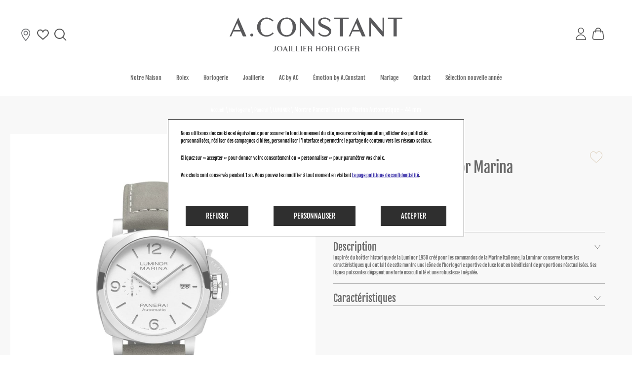

--- FILE ---
content_type: text/html; charset=utf-8
request_url: https://www.constantabidjan.com/fr/p/montres-montre-panerai-luminor-marina-automatique-44-mm-744e
body_size: 31332
content:
<!DOCTYPE HTML>
<html lang='fr'>

<head>
<link rel="dns-prefetch" href="//images.hbjo-online.com">
<link rel="preconnect" href="//images.hbjo-online.com" crossorigin="anonymous">


<title> Achat Montre Panerai Luminor Marina Automatique - 44 mm </title>

<meta charset="UTF-8" />

<meta name="description" content="Montre Panerai Luminor Marina Automatique - 44 mm à acheter en ligne ou en boutique d'horlogerie, bijouterie, joaillerie Galerie Cap Sud à Abidjan, revendeur officiel de la marque de montres Panerai" />
<meta name="viewport" content="width=device-width, user-scalable=no, initial-scale=1.0, minimum-scale=1.0, maximum-scale=1.0">
<link rel="shortcut icon" href="https://www.constantabidjan.com/clients/constant/favicon.png" />
<link rel="canonical" href="https://www.constantabidjan.com/fr/p/montres-montre-panerai-luminor-marina-automatique-44-mm-744e" />
<meta property="og:title" content=" Achat Montre Panerai Luminor Marina Automatique - 44 mm "/>
<meta property="og:description" content="Montre Panerai Luminor Marina Automatique - 44 mm à acheter en ligne ou en boutique d'horlogerie, bijouterie, joaillerie Galerie Cap Sud à Abidjan, revendeur officiel de la marque de montres Panerai"/>
<meta property="og:url" content="https://www.constantabidjan.com/fr/p/montres-montre-panerai-luminor-marina-automatique-44-mm-744e"/>
<meta name="google-site-verification" content="M0VWU-pPbe0BQfLOLdwOoGtTPIypxrgW7W3dM2uP5Xg" />
<script type = "application/ld+json">
	{
		"@context": "https://schema.org",
		"@type": "Organization",
		"name": "A.Constant",
		"url": "https://www.constantabidjan.com",
		"logo": "https://images.hbjo-online.com/sites/constant/uploads/images/6936aad3b1dab6936aacc0496b_logo-mobilev2.png"
	}
	</script><script>window.isRolexV7=true;</script><link rel="preload" href="/clients/constant/tmp/style-2025-12-11_15-52.css" as="style">
<link rel="stylesheet" href="/clients/constant/tmp/style-2025-12-11_15-52.css">
<noscript><link rel="stylesheet" href="/clients/constant/tmp/style-2025-12-11_15-52.css"></noscript>
<link rel="stylesheet" media="print" onload="this.media='all'" href="/clients/constant/tmp/vendors-2025-06-03_12-25.css">
<noscript><link rel="stylesheet" href="/clients/constant/tmp/vendors-2025-06-03_12-25.css"></noscript>
<link rel="stylesheet" media="print" onload="this.media='all'" href="/clients/constant/tmp/font-awesome-2022-03-16_14-13.css">
<noscript><link rel="stylesheet" href="/clients/constant/tmp/font-awesome-2022-03-16_14-13.css"></noscript>
<link rel="stylesheet" media="print" onload="this.media='all'" href="/clients/constant/tmp/flickity-fade-2022-03-16_14-13.css">
<noscript><link rel="stylesheet" href="/clients/constant/tmp/flickity-fade-2022-03-16_14-13.css"></noscript>
<link rel="stylesheet" media="print" onload="this.media='all'" href="/clients/constant/tmp/gravure-fonts-2022-09-01_15-48.css">
<noscript><link rel="stylesheet" href="/clients/constant/tmp/gravure-fonts-2022-09-01_15-48.css"></noscript>
<link rel="preload" href="/clients/constant/tmp/detailProd-2025-12-11_15-52.css" as="style">
<link rel="stylesheet" href="/clients/constant/tmp/detailProd-2025-12-11_15-52.css">
<noscript><link rel="stylesheet" href="/clients/constant/tmp/detailProd-2025-12-11_15-52.css"></noscript>
<link rel="preload" href="/clients/constant/tmp/site-2025-12-11_15-52.css" as="style">
<link rel="stylesheet" href="/clients/constant/tmp/site-2025-12-11_15-52.css">
<noscript><link rel="stylesheet" href="/clients/constant/tmp/site-2025-12-11_15-52.css"></noscript>




<style>     input#surname_name,label[for=surname_name] {
        opacity: 0;
        pointer-events: none;
        position: absolute;
        z-index: -1;
    }
</style>


    <script defer src="https://static.rolex.com/retailers/clock/retailercall.js"></script>











    <link rel="preload" fetchpriority="high" as="image" href="https://images.hbjo-online.com/webp/images/all/PAM01314.jpg?w=2000" />   






    <link rel="dns-prefetch" href="//clock.rolex.com">
    <link rel="dns-prefetch" href="//retailers.rolex.com">
    <link rel="dns-prefetch" href="//www.rolex.com">
    <link rel="preconnect" href="//clock.rolex.com" crossorigin="anonymous">
    <link rel="preconnect" href="//retailers.rolex.com" crossorigin="anonymous">
    <link rel="preconnect" href="//www.rolex.com" crossorigin="anonymous">





<script>
document.addEventListener('DOMContentLoaded', function () {
    $(window).one('RGPDdone', function(){
                (function(w,d,s,l,i){w[l]=w[l]||[];w[l].push({'gtm.start':new Date().getTime(),event:'gtm.js'});var f=d.getElementsByTagName(s)[0],j=d.createElement(s),dl=l!='dataLayer'?'&l='+l:'';j.async=true;j.src='https://www.googletagmanager.com/gtm.js?id='+i+dl;f.parentNode.insertBefore(j,f);})(window,document,'script','dataLayer','GTM-TCFJVL4');
        
        //$.rgpd.pushDataLayer({'gtm.start': new Date().getTime(), 'event': 'gtm.js'});

        $.rgpd.pushDataLayer({
            'event': 'generic',
            'user':{
                'user_status': 'Non Connect',
                'user_email': '',
                'user_id': ''
            }
        });

        $.rgpd.pushDataLayer({
            "event": "datalayer-loaded",
            "page_type": "product",
            "breadcrumb": "Horlogerie/Panerai/LUMINOR/Montre Panerai Luminor Marina Automatique - 44 mm",
            "user_id": "",
            "user_email" : "",
            "user_firstname" : "",
            "user_lastname" : "",
        });
    });
});
</script>

</head>
                

<body class="detailProd bandeauBottom" data-template="detailProd" data-theme="centered" data-name="constant"  data-page="c29_detail_d_un_produit" >
    
    
        <noscript><iframe src="https://www.googletagmanager.com/ns.html?id=GTM-TCFJVL4"
                      height="0" width="0" style="display:none;visibility:hidden"></iframe></noscript>
    
    
            	
	

<header class="header ">
    
    
<section class="header__container   ">
    <div class="header__main header--constrait ">
        
        <div class="header__col header__col--left">
            

<div class="burger   ">
                <svg width="40" height="28" viewBox="0 0 40 28" fill="none" xmlns="http://www.w3.org/2000/svg">
<path fill-rule="evenodd" clip-rule="evenodd" d="M6.15385 27.6923H33.8462C34.6954 27.6923 35.3846 27.0031 35.3846 26.1538C35.3846 25.3046 34.6954 24.6154 33.8462 24.6154H6.15385C5.30462 24.6154 4.61538 25.3046 4.61538 26.1538C4.61538 27.0031 5.30462 27.6923 6.15385 27.6923ZM1.53846 15.3846H38.4615C39.3108 15.3846 40 14.6954 40 13.8462C40 12.9969 39.3108 12.3077 38.4615 12.3077H1.53846C0.689231 12.3077 0 12.9969 0 13.8462C0 14.6954 0.689231 15.3846 1.53846 15.3846ZM6.15385 3.07692H33.8462C34.6954 3.07692 35.3846 2.38769 35.3846 1.53846C35.3846 0.689231 34.6954 0 33.8462 0H6.15385C5.30462 0 4.61538 0.689231 4.61538 1.53846C4.61538 2.38769 5.30462 3.07692 6.15385 3.07692Z" fill="black"/>
</svg>

    

    <p class="burger__text ">
        menu
    </p>
</div>            
                            

            


            <a
            class="header__icon header__icon--shop    " data-cy=""
             href="/fr/nos-boutiques"                                 >
    
                            <svg width="18" height="24" viewBox="0 0 18 24" fill="none" xmlns="http://www.w3.org/2000/svg">
<path d="M8.69189 0C3.89916 0 0 3.89916 0 8.69184C0 14.6397 7.77839 23.3715 8.10956 23.7404C8.42062 24.0868 8.96372 24.0862 9.27422 23.7404C9.60539 23.3715 17.3838 14.6397 17.3838 8.69184C17.3837 3.89916 13.4846 0 8.69189 0ZM8.69189 22.0185C6.07406 18.909 1.56525 12.774 1.56525 8.69194C1.56525 4.76222 4.76222 1.56525 8.69189 1.56525C12.6216 1.56525 15.8185 4.76222 15.8185 8.69189C15.8185 12.7741 11.3104 18.908 8.69189 22.0185Z" fill="#20242A"/>
<path d="M8.69191 4.31836C6.28057 4.31836 4.31885 6.28012 4.31885 8.69147C4.31885 11.1028 6.28061 13.0646 8.69191 13.0646C11.1032 13.0646 13.0649 11.1028 13.0649 8.69147C13.0649 6.28012 11.1032 4.31836 8.69191 4.31836ZM8.69191 11.4993C7.14363 11.4993 5.8841 10.2397 5.8841 8.69147C5.8841 7.14319 7.14368 5.88361 8.69191 5.88361C10.2401 5.88361 11.4997 7.14319 11.4997 8.69147C11.4997 10.2397 10.2401 11.4993 8.69191 11.4993Z" fill="#20242A"/>
</svg>

    
    

                    <span class="header__icon-text header__icon-text--hidden">
                        Nos boutiques
    
            </span>
        
            </a>
    
                                    

                    


            <a
            class="header__icon header__icon--wishlist   header__icon--badge " data-cy="pictoWishlist"
             href="/fr/Wishlist"             data-items="0"                    >
    
                            <svg width="24" height="21" viewBox="0 0 24 21" fill="none" xmlns="http://www.w3.org/2000/svg">
<path d="M21.9883 6.22169L21.9916 6.25689L21.9974 6.29177C22.0036 6.32897 22.1121 7.01627 21.8167 8.21648L21.8166 8.21679C21.3922 9.94386 20.4082 11.5325 18.9467 12.8051L11.4477 19.2275L4.07839 12.8075L4.07782 12.807C2.61497 11.5346 1.62995 9.9446 1.2052 8.21674L1.20516 8.21655C0.909593 7.0152 1.01851 6.32864 1.02437 6.29405L1.03052 6.25777L1.03398 6.22115C1.32778 3.11267 3.57683 1 6.26845 1C8.05875 1 9.65576 1.9154 10.5932 3.45535L11.438 4.84318L12.2964 3.4637C13.2389 1.94911 14.9168 1.00043 16.7534 1.00043C19.4454 1.00043 21.6941 3.11305 21.9883 6.22169Z" stroke="black" stroke-width="2"/>
</svg>

    
    

                    <span class="header__icon-text header__icon-text--hidden">
                        Ma wishlist
    
            </span>
        
            </a>
    
                                

        


            <button
            class="header__icon header__icon--search  " data-cy=""
        >
    
                            <svg width="20" height="20" viewBox="0 0 20 20" fill="none" xmlns="http://www.w3.org/2000/svg">
<path fill-rule="evenodd" clip-rule="evenodd" d="M3.72881 15.3662C5.10855 16.2881 6.73068 16.7802 8.39009 16.7802C9.49189 16.7802 10.5829 16.5632 11.6008 16.1415C12.3606 15.8268 13.0686 15.4027 13.7028 14.8838L18.0838 19.2648C18.161 19.343 18.253 19.4049 18.3544 19.447C18.4558 19.4891 18.5646 19.5105 18.6744 19.51C18.7842 19.5105 18.893 19.4891 18.9944 19.447C19.0958 19.4049 19.1878 19.343 19.2649 19.2648C19.4214 19.1082 19.5093 18.8958 19.5093 18.6743C19.5093 18.4529 19.4214 18.2405 19.2649 18.0838L14.8839 13.7027C15.4027 13.0686 15.8268 12.3606 16.1415 11.6008C16.5632 10.5829 16.7802 9.49189 16.7802 8.39009C16.7802 6.73068 16.2881 5.10855 15.3662 3.72881C14.4443 2.34906 13.1339 1.27369 11.6008 0.638661C10.0677 0.00363522 8.38078 -0.162516 6.75326 0.161217C5.12574 0.48495 3.63078 1.28403 2.4574 2.4574C1.28403 3.63078 0.48495 5.12574 0.161217 6.75326C-0.162516 8.38078 0.00363522 10.0677 0.638661 11.6008C1.27369 13.1339 2.34906 14.4443 3.72881 15.3662ZM4.67592 2.80916C5.77531 2.07456 7.06785 1.68248 8.39009 1.68248C10.1631 1.68248 11.8636 2.38682 13.1173 3.64056C14.3711 4.8943 15.0754 6.59474 15.0754 8.3678C15.0754 9.69003 14.6833 10.9826 13.9487 12.082C13.2141 13.1814 12.17 14.0382 10.9484 14.5442C9.72686 15.0502 8.38267 15.1826 7.08584 14.9247C5.78902 14.6667 4.59781 14.03 3.66285 13.095C2.72789 12.1601 2.09117 10.9689 1.83322 9.67204C1.57526 8.37522 1.70765 7.03102 2.21365 5.80944C2.71965 4.58785 3.57652 3.54375 4.67592 2.80916Z" fill="black"/>
</svg>

    
    

                    <span class="header__icon-text header__icon-text--hidden">
                        Recherche
    
            </span>
        
            </button>
    
            
        </div>

        <div class="header__col header__col--center">
                
<div class="header__logo">
    
        <a class="header__logo__a" href='https://www.constantabidjan.com' aria-label="homepage link">
                                                <?xml version="1.0" encoding="UTF-8" standalone="no"?>
<!DOCTYPE svg PUBLIC "-//W3C//DTD SVG 1.1//EN" "http://www.w3.org/Graphics/SVG/1.1/DTD/svg11.dtd">
<svg width="100%" height="100%" aria-label="A.Constant" viewBox="0 0 596 120" version="1.1" xmlns="http://www.w3.org/2000/svg" xmlns:xlink="http://www.w3.org/1999/xlink" xml:space="preserve" xmlns:serif="http://www.serif.com/" style="fill-rule:evenodd;clip-rule:evenodd;stroke-linejoin:round;stroke-miterlimit:2;">
    <desc>A.Constant</desc>
    <g>
        <path d="M36.5,43.6L26.2,20.2L15.4,43.6L36.5,43.6ZM46.1,65.7L38.6,48.5L13.2,48.5L5.4,65.7L0,65.7L29.8,0.801L58.1,65.7L46.1,65.7Z" style="fill:rgb(0,1,4);fill-rule:nonzero;"/>
        <path d="M72.9,57.1C73.9,56.1 75.1,55.6 76.5,55.6C77.9,55.6 79.1,56.1 80.1,57.1C81.1,58.1 81.6,59.3 81.6,60.7C81.6,62.1 81.1,63.3 80.1,64.3C79.1,65.3 77.9,65.8 76.5,65.8C75.1,65.8 73.9,65.3 72.9,64.3C71.9,63.3 71.4,62.1 71.4,60.7C71.4,59.3 71.9,58.1 72.9,57.1Z" style="fill:rgb(0,1,4);fill-rule:nonzero;"/>
        <path d="M127.3,61.4C131.4,61.4 135.4,60.5 139.2,58.8C143,57 146.3,54.6 148.9,51.4L152.1,54.9C149.1,58.4 145.5,61.1 141.2,63.2C136.9,65.3 132.3,66.3 127.3,66.3C122.3,66.3 118.6,65.501 114.6,63.8C110.7,62.1 107.2,59.8 104.2,56.8C101.2,53.8 98.9,50.3 97.2,46.3C95.5,42.3 94.7,38.1 94.7,33.6C94.7,29.1 95.5,24.9 97.2,20.9C98.9,16.9 101.2,13.4 104.2,10.401C107.2,7.401 110.6,5.101 114.6,3.401C118.5,1.701 122.8,0.901 127.3,0.901C131.8,0.901 136.3,1.801 140.4,3.701C144.5,5.601 148.1,8.001 151.1,11.2L148,14.6C145.4,11.7 142.3,9.601 138.6,8.101C135,6.601 131.2,5.901 127.4,5.901C120.2,5.901 114.8,8.401 111.4,13.4C108,18.4 106.3,25.2 106.3,33.7C106.3,42.2 108.1,49 111.6,54C115.1,59 120.4,61.5 127.4,61.5L127.3,61.4Z" style="fill:rgb(0,1,4);fill-rule:nonzero;"/>
        <path d="M217.6,33.5C217.6,24.8 215.9,18 212.4,13.1C208.9,8.101 203.7,5.701 196.6,5.701C189.5,5.701 184,8.201 180.6,13.2C177.2,18.2 175.5,25 175.5,33.5C175.5,42 177.3,48.8 180.8,53.8C184.3,58.8 189.6,61.3 196.6,61.3C203.6,61.3 209,58.8 212.4,53.7C215.9,48.7 217.6,41.9 217.6,33.4L217.6,33.5ZM196.6,0.801C201.1,0.801 205.3,1.701 209.3,3.4C213.2,5.1 216.7,7.501 219.7,10.501C222.7,13.5 225,17 226.7,20.9C228.4,24.8 229.2,29.1 229.2,33.6C229.2,38.1 228.4,42.3 226.7,46.3C225,50.2 222.7,53.7 219.7,56.7C216.7,59.7 213.3,62.1 209.3,63.8C205.4,65.501 201.1,66.4 196.6,66.4C192.1,66.4 187.9,65.6 183.9,63.9C180,62.2 176.5,59.9 173.5,56.9C170.5,53.9 168.2,50.4 166.5,46.4C164.8,42.4 164,38.2 164,33.7C164,29.2 164.8,25 166.5,21C168.2,17 170.5,13.5 173.5,10.501C176.5,7.501 179.9,5.201 183.9,3.501C187.8,1.801 192.1,1.001 196.6,1.001L196.6,0.801Z" style="fill:rgb(0,1,4);fill-rule:nonzero;"/>
        <path d="M292.5,1.401L292.5,65.7L287.6,65.7L247.1,18.4L247.1,65.7L242.2,65.7L242.2,1.401L247.1,1.401L287.7,48.8L287.7,1.4C287.7,1.4 292.5,1.4 292.5,1.401Z" style="fill:rgb(0,1,4);fill-rule:nonzero;"/>
        <path d="M315.8,63.7C311.8,62 308.5,59.2 305.8,55.4L309,51.8C311.9,55.5 314.9,58 318.1,59.4C321.3,60.7 324.5,61.4 327.7,61.4C332.3,61.4 335.9,60.4 338.5,58.3C341.1,56.2 342.4,53.8 342.4,51C342.4,48.2 341,45.5 338.1,43.7C335.3,41.9 331.1,39.9 325.7,37.6C321.3,35.8 317.7,34 314.7,32.2C311.7,30.4 309.5,28.5 308,26.2C306.5,24 305.7,21.3 305.7,18.3C305.7,15.3 306.7,11.4 308.8,8.8C310.9,6.2 313.5,4.2 316.9,2.8C320.2,1.4 323.8,0.7 327.6,0.7C331.4,0.7 333.3,1.1 336.1,2C338.9,2.9 341.3,4.201 343.5,5.9C345.7,7.6 347.4,9.6 348.5,12L345.3,15.6C343.7,12.3 341.2,9.901 338,8.201C334.7,6.501 331.3,5.701 327.6,5.701C323.9,5.701 322.1,6.201 320.1,7.101C318.1,8.001 316.6,9.201 315.6,10.501C314.6,11.9 314.1,13.3 314.1,14.7C314.1,17 314.8,18.8 316.2,20.2C317.6,21.6 319.6,22.9 322.3,24.1C325,25.3 328.3,26.8 332.1,28.6C335.9,30.3 339.2,32 341.9,33.8C344.7,35.6 346.8,37.6 348.4,39.8C349.9,42 350.7,44.6 350.7,47.6C350.7,50.6 349.8,54.2 347.9,57.1C346,60 343.4,62.2 340,63.9C336.6,65.6 332.5,66.4 327.8,66.4C323.1,66.4 319.8,65.501 315.9,63.8L315.8,63.7Z" style="fill:rgb(0,1,4);fill-rule:nonzero;"/>
        <path d="M361.2,1.401L410.8,1.401L410.8,6.3L391.5,6.3L391.5,65.7L380.5,65.7L380.5,6.3L361.2,6.3L361.2,1.4L361.2,1.401Z" style="fill:rgb(0,1,4);fill-rule:nonzero;"/>
        <path d="M447.2,43.6L436.9,20.2L426.1,43.6L447.2,43.6ZM456.9,65.7L449.4,48.5L424,48.5L416.2,65.7L410.8,65.7L440.6,0.801L468.9,65.7L456.9,65.7Z" style="fill:rgb(0,1,4);fill-rule:nonzero;"/>
        <path d="M532.4,1.4L532.4,65.7L527.5,65.7L487,18.4L487,65.7L482.1,65.7L482.1,1.401L487,1.401L527.6,48.8L527.6,1.4L532.4,1.4Z" style="fill:rgb(0,1,4);fill-rule:nonzero;"/>
        <path d="M546.1,1.401L595.7,1.401L595.7,6.3L576.4,6.3L576.4,65.7L565.4,65.7L565.4,6.3L546.1,6.3C546.1,6.3 546.1,1.4 546.1,1.401Z" style="fill:rgb(0,1,4);fill-rule:nonzero;"/>
        <path d="M156.1,98.3L159.3,98.3L159.3,109.1C159.3,110.5 159.1,111.7 158.8,112.7C158.4,113.8 157.8,114.6 157,115.3C156.3,115.9 155.6,116.3 154.9,116.6C154.2,116.8 153.4,117 152.5,117C151.6,117 150.6,116.8 149.9,116.5C149.2,116.1 148.6,115.7 148.1,115.1L149.3,114.3C149.7,114.7 150.1,115 150.6,115.2C151.1,115.4 151.6,115.5 152.2,115.5C152.8,115.5 153,115.5 153.4,115.3C153.9,115.2 154.3,115 154.7,114.6C155.1,114.2 155.5,113.7 155.7,113C156,112.3 156.1,111.3 156.1,110.1L156.1,98.2L156.1,98.3Z" style="fill:rgb(0,1,4);fill-rule:nonzero;"/>
        <path d="M178.8,107.6C178.8,105.1 178.3,103.1 177.3,101.7C176.3,100.3 174.8,99.6 172.7,99.6C170.6,99.6 169.1,100.3 168.1,101.8C167.1,103.2 166.6,105.2 166.6,107.7C166.6,110.2 167.1,112.1 168.1,113.6C169.1,115 170.6,115.8 172.7,115.8C174.8,115.8 176.3,115.1 177.3,113.6C178.3,112.1 178.8,110.2 178.8,107.8L178.8,107.6ZM172.7,98.2C174,98.2 175.2,98.4 176.3,98.9C177.4,99.4 178.4,100.1 179.3,100.9C180.2,101.8 180.8,102.8 181.3,103.9C181.8,105 182,106.2 182,107.5C182,108.8 181.8,110 181.3,111.1C180.8,112.2 180.1,113.2 179.3,114.1C178.4,115 177.5,115.6 176.3,116.1C175.2,116.6 174,116.8 172.7,116.8C171.4,116.8 170.2,116.6 169.1,116.1C168,115.6 167,114.9 166.1,114.1C165.2,113.2 164.6,112.2 164.1,111.1C163.6,110 163.4,108.7 163.4,107.4C163.4,106.1 163.6,104.9 164.1,103.7C164.6,102.6 165.3,101.6 166.1,100.7C167,99.8 167.9,99.2 169.1,98.7C170.2,98.2 171.4,98 172.7,98L172.7,98.2Z" style="fill:rgb(0,1,4);fill-rule:nonzero;"/>
        <path d="M194.3,110.5L191.3,103.8L188.2,110.5L194.3,110.5ZM197.1,116.9L194.9,111.9L187.6,111.9L185.3,116.9L183.8,116.9L192.4,98.2L200.6,116.9L197.1,116.9Z" style="fill:rgb(0,1,4);fill-rule:nonzero;"/>
        <rect x="204.6" y="98.3" width="3.2" height="18.5" style="fill:rgb(0,1,4);fill-rule:nonzero;"/>
        <path d="M216.4,115.4L224.9,115.4L224.9,116.8L213.2,116.8L213.2,98.3L216.4,98.3L216.4,115.4Z" style="fill:rgb(0,1,4);fill-rule:nonzero;"/>
        <path d="M232.6,115.4L241.1,115.4L241.1,116.8L229.4,116.8L229.4,98.3L232.6,98.3L232.6,115.4Z" style="fill:rgb(0,1,4);fill-rule:nonzero;"/>
        <rect x="245.9" y="98.3" width="3.2" height="18.5" style="fill:rgb(0,1,4);fill-rule:nonzero;"/>
        <path d="M254.5,98.3L266.2,98.3L266.2,99.7L257.7,99.7L257.7,106.8L264.1,106.8L264.1,108.2L257.7,108.2L257.7,115.3L266.2,115.3L266.2,116.7L254.5,116.7L254.5,98.2L254.5,98.3Z" style="fill:rgb(0,1,4);fill-rule:nonzero;"/>
        <path d="M273.9,99.7L273.9,107.5L277.8,107.5C278.6,107.5 279.3,107.4 279.9,107.1C280.4,106.8 280.8,106.5 281.1,106.1C281.4,105.7 281.6,105.3 281.7,104.8C281.8,104.4 281.9,104 281.9,103.6C281.9,103.2 281.9,102.9 281.7,102.4C281.6,102 281.4,101.5 281.1,101.1C280.8,100.7 280.4,100.3 279.9,100.1C279.4,99.8 278.7,99.7 277.8,99.7L273.9,99.7ZM283.9,111.8C284.1,112.6 284.2,113.4 284.4,114.2C284.6,115 284.7,115.9 284.9,116.9L281.7,116.9C281.5,116 281.4,115.3 281.2,114.7C281.1,114.1 281,113.5 280.8,113C280.2,110.3 279.1,109 277.3,109L273.8,109L273.8,117L270.6,117L270.6,98.5L277.7,98.5C278.9,98.5 280,98.6 280.8,98.9C281.7,99.2 282.4,99.6 283,100.1C284.2,101.2 284.8,102.4 284.8,103.7C284.8,105 284.2,106.3 283,107.3C282.7,107.5 282.4,107.8 282.1,108C281.8,108.2 281.4,108.4 281,108.5C281.8,108.8 282.4,109.3 282.9,109.9C283.4,110.5 283.7,111.2 283.8,111.9L283.9,111.8Z" style="fill:rgb(0,1,4);fill-rule:nonzero;"/>
        <path d="M309.8,98.3L313,98.3L313,116.8L309.8,116.8L309.8,108.3L302,108.3L302,116.8L298.8,116.8L298.8,98.3L302,98.3L302,106.9L309.8,106.9L309.8,98.3Z" style="fill:rgb(0,1,4);fill-rule:nonzero;"/>
        <path d="M332.9,107.6C332.9,105.1 332.4,103.1 331.4,101.7C330.4,100.3 328.9,99.6 326.8,99.6C324.7,99.6 323.2,100.3 322.2,101.8C321.2,103.2 320.7,105.2 320.7,107.7C320.7,110.2 321.2,112.1 322.2,113.6C323.2,115 324.7,115.8 326.8,115.8C328.9,115.8 330.4,115.1 331.4,113.6C332.4,112.1 332.9,110.2 332.9,107.8L332.9,107.6ZM326.9,98.2C328.2,98.2 329.4,98.4 330.5,98.9C331.6,99.4 332.6,100.1 333.5,100.9C334.4,101.8 335,102.8 335.5,103.9C336,105 336.2,106.2 336.2,107.5C336.2,108.8 336,110 335.5,111.1C335,112.2 334.3,113.2 333.5,114.1C332.6,115 331.7,115.6 330.5,116.1C329.4,116.6 328.2,116.8 326.9,116.8C325.6,116.8 324.4,116.6 323.3,116.1C322.2,115.6 321.2,114.9 320.3,114.1C319.4,113.2 318.8,112.2 318.3,111.1C317.8,110 317.6,108.7 317.6,107.4C317.6,106.1 317.8,104.9 318.3,103.7C318.8,102.6 319.5,101.6 320.3,100.7C321.2,99.8 322.1,99.2 323.3,98.7C324.4,98.2 325.6,98 326.9,98L326.9,98.2Z" style="fill:rgb(0,1,4);fill-rule:nonzero;"/>
        <path d="M343.7,99.7L343.7,107.5L347.6,107.5C348.4,107.5 349.1,107.4 349.7,107.1C350.2,106.8 350.6,106.5 350.9,106.1C351.2,105.7 351.4,105.3 351.5,104.8C351.6,104.4 351.7,104 351.7,103.6C351.7,103.2 351.7,102.9 351.5,102.4C351.4,102 351.2,101.5 350.9,101.1C350.6,100.7 350.2,100.3 349.7,100.1C349.2,99.8 348.5,99.7 347.6,99.7L343.7,99.7ZM353.7,111.8C353.9,112.6 354,113.4 354.2,114.2C354.4,115 354.5,115.9 354.7,116.9L351.5,116.9C351.3,116 351.2,115.3 351,114.7C350.9,114.1 350.8,113.5 350.6,113C350,110.3 348.9,109 347.1,109L343.6,109L343.6,117L340.4,117L340.4,98.5L347.5,98.5C348.7,98.5 349.8,98.6 350.6,98.9C351.5,99.2 352.2,99.6 352.8,100.1C354,101.2 354.6,102.4 354.6,103.7C354.6,105 354,106.3 352.8,107.3C352.5,107.5 352.2,107.8 351.9,108C351.6,108.2 351.2,108.4 350.8,108.5C351.6,108.8 352.2,109.3 352.7,109.9C353.2,110.5 353.5,111.2 353.6,111.9L353.7,111.8Z" style="fill:rgb(0,1,4);fill-rule:nonzero;"/>
        <path d="M362.8,115.4L371.3,115.4L371.3,116.8L359.6,116.8L359.6,98.3L362.8,98.3L362.8,115.4Z" style="fill:rgb(0,1,4);fill-rule:nonzero;"/>
        <path d="M388.7,107.6C388.7,105.1 388.2,103.1 387.2,101.7C386.2,100.3 384.7,99.6 382.6,99.6C380.5,99.6 379,100.3 378,101.8C377,103.2 376.5,105.2 376.5,107.7C376.5,110.2 377,112.1 378,113.6C379,115 380.5,115.8 382.6,115.8C384.7,115.8 386.2,115.1 387.2,113.6C388.2,112.1 388.7,110.2 388.7,107.8L388.7,107.6ZM382.6,98.2C383.9,98.2 385.1,98.4 386.2,98.9C387.3,99.4 388.3,100.1 389.2,100.9C390.1,101.8 390.7,102.8 391.2,103.9C391.7,105 391.9,106.2 391.9,107.5C391.9,108.8 391.7,110 391.2,111.1C390.7,112.2 390,113.2 389.2,114.1C388.3,115 387.4,115.6 386.2,116.1C385.1,116.6 383.9,116.8 382.6,116.8C381.3,116.8 380.1,116.6 379,116.1C377.9,115.6 376.9,114.9 376,114.1C375.1,113.2 374.5,112.2 374,111.1C373.5,110 373.3,108.7 373.3,107.4C373.3,106.1 373.5,104.9 374,103.7C374.5,102.6 375.2,101.6 376,100.7C376.9,99.8 377.8,99.2 379,98.7C380.1,98.2 381.3,98 382.6,98L382.6,98.2Z" style="fill:rgb(0,1,4);fill-rule:nonzero;"/>
        <path d="M404.5,107.9L412.1,107.9L412.1,116.8L405.2,116.8C403.9,116.8 402.7,116.6 401.6,116.1C400.5,115.6 399.5,115 398.6,114.1C397.7,113.3 397.1,112.3 396.6,111.1C396.1,110 395.9,108.8 395.9,107.5C395.9,106.2 396.1,105 396.6,103.8C397.1,102.7 397.8,101.7 398.6,100.8C399.5,99.9 400.4,99.3 401.6,98.8C402.7,98.3 403.9,98.1 405.2,98.1C406.5,98.1 407.8,98.4 409,98.9C410.2,99.4 411.2,100.2 412.1,101.1L411.2,102.1C410.4,101.3 409.6,100.7 408.5,100.2C407.5,99.8 406.4,99.6 405.3,99.6C403.2,99.6 401.7,100.3 400.7,101.8C399.7,103.2 399.2,105.2 399.2,107.7C399.2,110.2 399.7,112.1 400.7,113.5C401.7,114.9 403.2,115.6 405.3,115.6L409,115.6L409,109.5L404.6,109.5L404.6,108.1L404.5,107.9Z" style="fill:rgb(0,1,4);fill-rule:nonzero;"/>
        <path d="M417.2,98.3L428.9,98.3L428.9,99.7L420.4,99.7L420.4,106.8L426.8,106.8L426.8,108.2L420.4,108.2L420.4,115.3L428.9,115.3L428.9,116.7L417.2,116.7L417.2,98.2L417.2,98.3Z" style="fill:rgb(0,1,4);fill-rule:nonzero;"/>
        <path d="M436.6,99.7L436.6,107.5L440.5,107.5C441.3,107.5 442,107.4 442.6,107.1C443.1,106.8 443.5,106.5 443.8,106.1C444.1,105.7 444.3,105.3 444.4,104.8C444.5,104.4 444.6,104 444.6,103.6C444.6,103.2 444.6,102.9 444.4,102.4C444.3,102 444.1,101.5 443.8,101.1C443.5,100.7 443.1,100.3 442.6,100.1C442.1,99.8 441.4,99.7 440.5,99.7L436.6,99.7ZM446.6,111.8C446.8,112.6 446.9,113.4 447.1,114.2C447.3,115 447.4,115.9 447.6,116.9L444.4,116.9C444.2,116 444.1,115.3 443.9,114.7C443.8,114.1 443.7,113.5 443.5,113C442.9,110.3 441.8,109 440,109L436.5,109L436.5,117L433.3,117L433.3,98.5L440.4,98.5C441.6,98.5 442.7,98.6 443.5,98.9C444.4,99.2 445.1,99.6 445.7,100.1C446.9,101.2 447.5,102.4 447.5,103.7C447.5,105 446.9,106.3 445.7,107.3C445.4,107.5 445.1,107.8 444.8,108C444.5,108.2 444.1,108.4 443.7,108.5C444.5,108.8 445.1,109.3 445.6,109.9C446.1,110.5 446.4,111.2 446.5,111.9L446.6,111.8Z" style="fill:rgb(0,1,4);fill-rule:nonzero;"/>
    </g>
</svg>

                                    </a>

    </div>

<style>     .visually-hidden {
        position: absolute;
        width: 1px;
        height: 1px;
        padding: 0;
        margin: -1px;
        overflow: hidden;
        clip: rect(0 0 0 0);
        white-space: nowrap;
        border: 0;
    }
</style>        </div>

        <div class="header__col header__col--right">

                

            


            <a
            class="header__icon header__icon--shop    " data-cy=""
             href="/fr/nos-boutiques"                                 >
    
                            <svg width="18" height="24" viewBox="0 0 18 24" fill="none" xmlns="http://www.w3.org/2000/svg">
<path d="M8.69189 0C3.89916 0 0 3.89916 0 8.69184C0 14.6397 7.77839 23.3715 8.10956 23.7404C8.42062 24.0868 8.96372 24.0862 9.27422 23.7404C9.60539 23.3715 17.3838 14.6397 17.3838 8.69184C17.3837 3.89916 13.4846 0 8.69189 0ZM8.69189 22.0185C6.07406 18.909 1.56525 12.774 1.56525 8.69194C1.56525 4.76222 4.76222 1.56525 8.69189 1.56525C12.6216 1.56525 15.8185 4.76222 15.8185 8.69189C15.8185 12.7741 11.3104 18.908 8.69189 22.0185Z" fill="#20242A"/>
<path d="M8.69191 4.31836C6.28057 4.31836 4.31885 6.28012 4.31885 8.69147C4.31885 11.1028 6.28061 13.0646 8.69191 13.0646C11.1032 13.0646 13.0649 11.1028 13.0649 8.69147C13.0649 6.28012 11.1032 4.31836 8.69191 4.31836ZM8.69191 11.4993C7.14363 11.4993 5.8841 10.2397 5.8841 8.69147C5.8841 7.14319 7.14368 5.88361 8.69191 5.88361C10.2401 5.88361 11.4997 7.14319 11.4997 8.69147C11.4997 10.2397 10.2401 11.4993 8.69191 11.4993Z" fill="#20242A"/>
</svg>

    
    

                    <span class="header__icon-text header__icon-text--hidden">
                        Nos boutiques
    
            </span>
        
            </a>
    
                                    

                    


            <a
            class="header__icon header__icon--wishlist   header__icon--badge " data-cy="pictoWishlist"
             href="/fr/Wishlist"             data-items="0"                    >
    
                            <svg width="24" height="21" viewBox="0 0 24 21" fill="none" xmlns="http://www.w3.org/2000/svg">
<path d="M21.9883 6.22169L21.9916 6.25689L21.9974 6.29177C22.0036 6.32897 22.1121 7.01627 21.8167 8.21648L21.8166 8.21679C21.3922 9.94386 20.4082 11.5325 18.9467 12.8051L11.4477 19.2275L4.07839 12.8075L4.07782 12.807C2.61497 11.5346 1.62995 9.9446 1.2052 8.21674L1.20516 8.21655C0.909593 7.0152 1.01851 6.32864 1.02437 6.29405L1.03052 6.25777L1.03398 6.22115C1.32778 3.11267 3.57683 1 6.26845 1C8.05875 1 9.65576 1.9154 10.5932 3.45535L11.438 4.84318L12.2964 3.4637C13.2389 1.94911 14.9168 1.00043 16.7534 1.00043C19.4454 1.00043 21.6941 3.11305 21.9883 6.22169Z" stroke="black" stroke-width="2"/>
</svg>

    
    

                    <span class="header__icon-text header__icon-text--hidden">
                        Ma wishlist
    
            </span>
        
            </a>
    
                                                    

                

    <div class="header__icon-container header__icon-container--user">

            <a
            class="header__icon header__icon--user    " data-cy=""
             href="/fr/connexion"                                 >
    
                            <?xml version="1.0" encoding="UTF-8"?><svg id="a" xmlns="http://www.w3.org/2000/svg" viewBox="0 0 200 200"><path d="M100,0c-27.01,0-48.98,21.97-48.98,48.98s21.97,48.98,48.98,48.98,48.98-21.97,48.98-48.98S127.01,0,100,0Zm0,85.71c-20.26,0-36.73-16.48-36.73-36.73S79.74,12.24,100,12.24s36.73,16.48,36.73,36.73c0,20.26-16.48,36.73-36.73,36.73Z"/><path d="M100,110.2c-46.14,0-83.67,37.54-83.67,83.67v6.12H183.67v-6.12c0-46.14-37.54-83.67-83.67-83.67ZM28.83,187.76c3.12-36.53,33.85-65.31,71.17-65.31s68.05,28.78,71.17,65.31H28.83Z"/></svg>
    
    

                    <span class="header__icon-text header__icon-text--hidden">
                        Mon compte
    
            </span>
        
            </a>
    
                            

    <div class="user__hover-container">
        <div class="user__links">
            <a href="/fr/connexion" class="user__a">
                Se connecter
            </a>

            <a href="/fr/inscription" class="user__a">
                Créer un compte
            </a>

            
                    </div>
    </div>
            
    </div>
                                

        


            <button
            class="header__icon header__icon--search  " data-cy=""
        >
    
                            <svg width="20" height="20" viewBox="0 0 20 20" fill="none" xmlns="http://www.w3.org/2000/svg">
<path fill-rule="evenodd" clip-rule="evenodd" d="M3.72881 15.3662C5.10855 16.2881 6.73068 16.7802 8.39009 16.7802C9.49189 16.7802 10.5829 16.5632 11.6008 16.1415C12.3606 15.8268 13.0686 15.4027 13.7028 14.8838L18.0838 19.2648C18.161 19.343 18.253 19.4049 18.3544 19.447C18.4558 19.4891 18.5646 19.5105 18.6744 19.51C18.7842 19.5105 18.893 19.4891 18.9944 19.447C19.0958 19.4049 19.1878 19.343 19.2649 19.2648C19.4214 19.1082 19.5093 18.8958 19.5093 18.6743C19.5093 18.4529 19.4214 18.2405 19.2649 18.0838L14.8839 13.7027C15.4027 13.0686 15.8268 12.3606 16.1415 11.6008C16.5632 10.5829 16.7802 9.49189 16.7802 8.39009C16.7802 6.73068 16.2881 5.10855 15.3662 3.72881C14.4443 2.34906 13.1339 1.27369 11.6008 0.638661C10.0677 0.00363522 8.38078 -0.162516 6.75326 0.161217C5.12574 0.48495 3.63078 1.28403 2.4574 2.4574C1.28403 3.63078 0.48495 5.12574 0.161217 6.75326C-0.162516 8.38078 0.00363522 10.0677 0.638661 11.6008C1.27369 13.1339 2.34906 14.4443 3.72881 15.3662ZM4.67592 2.80916C5.77531 2.07456 7.06785 1.68248 8.39009 1.68248C10.1631 1.68248 11.8636 2.38682 13.1173 3.64056C14.3711 4.8943 15.0754 6.59474 15.0754 8.3678C15.0754 9.69003 14.6833 10.9826 13.9487 12.082C13.2141 13.1814 12.17 14.0382 10.9484 14.5442C9.72686 15.0502 8.38267 15.1826 7.08584 14.9247C5.78902 14.6667 4.59781 14.03 3.66285 13.095C2.72789 12.1601 2.09117 10.9689 1.83322 9.67204C1.57526 8.37522 1.70765 7.03102 2.21365 5.80944C2.71965 4.58785 3.57652 3.54375 4.67592 2.80916Z" fill="black"/>
</svg>

    
    

                    <span class="header__icon-text header__icon-text--hidden">
                        Recherche
    
            </span>
        
            </button>
    
                                    

                


            <a
            class="header__icon header__icon--panier   header__icon--badge " data-cy=""
             href="/fr/panier"             data-items="0"                    >
    
                            <?xml version="1.0" encoding="UTF-8"?>
<svg id="Calque_2" xmlns="http://www.w3.org/2000/svg" viewBox="0 0 20.5 21.5">
  <g id="Calque_1-2" data-name="Calque_1">
    <path d="M19.93,13.06l-.37-2.16c-.46-2.7-.69-4.05-1.75-4.97-.65-.57-1.43-.79-2.51-.88l-.03-.37c-.09-1.28-.66-2.46-1.6-3.33-.94-.87-2.16-1.35-3.44-1.35s-2.5.48-3.44,1.35c-.94.87-1.5,2.06-1.59,3.33l-.03.37c-1.08.09-1.86.31-2.51.88-1.05.93-1.29,2.28-1.75,4.99l-.37,2.14h0c-.63,3.73-.95,5.59.18,7,1.15,1.43,3.08,1.43,6.6,1.43h5.8c3.52,0,5.46,0,6.6-1.43,1.13-1.41.81-3.28.18-7ZM6.71,4.79c.06-.9.46-1.73,1.12-2.34,1.32-1.23,3.51-1.23,4.83,0,.66.61,1.06,1.44,1.12,2.34l.02.21c-.32,0-.65,0-1.02,0h-5.07c-.36,0-.7,0-1.02,0l.02-.21ZM18.58,19.13c-.67.84-2.06.87-5.43.87h-5.8c-3.37,0-4.76-.03-5.43-.87-.71-.89-.43-2.53.13-5.8,0,0,0,0,0-.01l.37-2.15c.4-2.35.6-3.53,1.26-4.11.32-.28.74-.42,1.41-.49l-.08,1.12c-.03.41.28.77.69.8.41.04.77-.28.8-.69l.09-1.3c.34,0,.71,0,1.13,0h5.07c.42,0,.79,0,1.13,0l.09,1.3c.03.4.36.7.75.7.02,0,.04,0,.05,0,.41-.03.72-.39.69-.8l-.08-1.12c.66.07,1.09.21,1.41.49.65.57.85,1.75,1.26,4.11l.37,2.14c.56,3.28.84,4.93.13,5.81Z"/>
  </g>
</svg>
    
    

                    <span class="header__icon-text header__icon-text--hidden">
                        Mon panier
    
            </span>
        
            </a>
    
                
                            

    
                     
    <a aria-label="Rolex" href="/fr/rolex/accueil-rolex" class="header__rolex header__rolex--Panerai">
        <div class="rolex-retailer-clock">
   </div>


<script>
document.addEventListener('DOMContentLoaded', function () {
var rdp = new RolexRetailerClock();
var rdpConfig = {
dealerAPIKey: '849b1afa4900cb699c7a03564bad420d',
lang: 'fr',
colour: 'gold'
}
try {
rdp.getRetailerClock(rdpConfig);
} catch (err) {}
});
</script>
    </a>
                    </div>

        

        <div class="header__col header__col--bottom"> 
                <nav class="menu__nav">
        <ul class="menu__ul">
                                
            
                            
                    <li class="menu__li" data-name="home">
                        <a class="menu__a " href="https://www.constantabidjan.com">
                            Accueil
                        </a>
                    </li>
            
                                            
            
                            <li class="menu__li" data-name="702-maison-lombard">
                    <a class="menu__a " href="javascript:;">
                        Notre Maison

                                                    <svg class="arrow-down-svg" xmlns="http://www.w3.org/2000/svg" width="26" height="18" viewBox="0 0 26 18" xml:space="preserve" aria-label="Down Chevron"><path fill="none" stroke="currentColor" stroke-miterlimit="10" d="m7 5 6 8 6-8"/></svg>                                            </a>
                                            <div class="submenu__root submenu__root--full">
                            <div class="submenu__container">
                                                                <ul class="submenu__ul submenu__ul--all">
                                    <li class="submenu__li">
                                        <a class="submenu__a" href="javascript:;">
                                                                                                                                                Tous les produits
                                                                                                                                                                                                                                                                                                                                                                                                                        </a>
                                    </li>
                                </ul>
                                                                                                                                                                                            <ul class="submenu__ul">
                                                                                                                                                                                                    <li class="submenu__li ">
                                                        <a class="submenu__a submenu__a--img" href="/fr/maison-a-constant">
                                                                                                                             <div class="submenu__img-container">
                                                                    					
				
				
		      		<img loading="lazy"   data-src="https://images.hbjo-online.com/webp/sites/constant/uploads/images/67dae8f1540c267dae8dd607c9_histoire.jpg?w=600&h=400" class="lazyload lazy submenu__img" data-name="menu_image" height="400" width="600" alt="Notre histoire" />
			
                                                                                                                                    </div>
                                                                                                                        
                                                            
                                                            <span>Notre histoire</span> 
                                                            
                                                            
                                                                                                                    </a>
                                                    </li>
                                                                                                                                    </ul>
                                                                                                                                                                                                                                <ul class="submenu__ul">
                                                                                                                                                                                                    <li class="submenu__li ">
                                                        <a class="submenu__a submenu__a--img" href="/fr/maison-a-constant/services">
                                                                                                                             <div class="submenu__img-container">
                                                                    					
				
				
		      		<img loading="lazy"   data-src="https://images.hbjo-online.com/webp/sites/constant/uploads/images/67dae903e29fd67dae8de7bf90_atelier.jpg?w=600&h=400" class="lazyload lazy submenu__img" data-name="menu_image" height="400" width="600" alt="Atelier" />
			
                                                                                                                                    </div>
                                                                                                                        
                                                            
                                                            <span>Atelier</span> 
                                                            
                                                            
                                                                                                                    </a>
                                                    </li>
                                                                                                                                    </ul>
                                                                                                                                                                                                                                <ul class="submenu__ul">
                                                                                                                                                                                                    <li class="submenu__li ">
                                                        <a class="submenu__a submenu__a--img" href="/fr/maison-a-constant/art-d-offrir">
                                                                                                                             <div class="submenu__img-container">
                                                                    					
				
				
		      		<img loading="lazy"   data-src="https://images.hbjo-online.com/webp/sites/constant/uploads/images/67dae92b1a93267dae8df8ff78_artdoffrir.jpg?w=600&h=400" class="lazyload lazy submenu__img" data-name="menu_image" height="400" width="600" alt="Art d&#39;offrir" />
			
                                                                                                                                    </div>
                                                                                                                        
                                                            
                                                            <span>Art d&#39;offrir</span> 
                                                            
                                                            
                                                                                                                    </a>
                                                    </li>
                                                                                                                                    </ul>
                                                                                                                                                                                                                                <ul class="submenu__ul">
                                                                                                                                                                                                    <li class="submenu__li ">
                                                        <a class="submenu__a submenu__a--img" href="/fr/recrutement">
                                                                                                                             <div class="submenu__img-container">
                                                                    					
				
				
		      		<img loading="lazy"   data-src="https://images.hbjo-online.com/webp/sites/constant/uploads/images/68e4e4fce44df68e4e4f43b1cd_recrutement800x600.jpg?w=800&h=600" class="lazyload lazy submenu__img" data-name="menu_image" height="600" width="800" alt="" />
			
                                                                                                                                    </div>
                                                                                                                        
                                                            
                                                            <span>Nous rejoindre</span> 
                                                            
                                                            
                                                                                                                    </a>
                                                    </li>
                                                                                                                                    </ul>
                                                                                                </div>
                        </div>
                                    </li>
            
                                            
            
                            <li class="menu__li" data-name="510-rolex">
                    <a class="menu__a " href="/fr/rolex/accueil-rolex">
                        Rolex

                                            </a>
                                    </li>
            
                                            
            
                            <li class="menu__li" data-name="47-montres">
                    <a class="menu__a " href="/fr/horlogerie">
                        Horlogerie

                                                    <svg class="arrow-down-svg" xmlns="http://www.w3.org/2000/svg" width="26" height="18" viewBox="0 0 26 18" xml:space="preserve" aria-label="Down Chevron"><path fill="none" stroke="currentColor" stroke-miterlimit="10" d="m7 5 6 8 6-8"/></svg>                                            </a>
                                            <div class="submenu__root submenu__root--full">
                            <div class="submenu__container">
                                                                <ul class="submenu__ul submenu__ul--all">
                                    <li class="submenu__li">
                                        <a class="submenu__a" href="/fr/horlogerie">
                                                                                                                                                Tous les produits
                                                                                                                                                                                                                                                                                                                            </a>
                                    </li>
                                </ul>
                                                                                                                                                                                            <ul class="submenu__ul">
                                                                                                                                                                                                    <li class="submenu__li submenu__li--titre">
                                                        Genre
                                                    </li>
                                                                                                                                                                                                                                                    <li class="submenu__li ">
                                                        <a class="submenu__a " href="/fr/horlogerie/montres-femme">
                                                                                                                        
                                                            
                                                            <span>Femme</span> 
                                                            
                                                            
                                                                                                                    </a>
                                                    </li>
                                                                                                                                                                                                                                                    <li class="submenu__li ">
                                                        <a class="submenu__a " href="/fr/horlogerie/montres-homme">
                                                                                                                        
                                                            
                                                            <span>Homme</span> 
                                                            
                                                            
                                                                                                                    </a>
                                                    </li>
                                                                                                                                                                                                                                                    <li class="submenu__li submenu__li--titre">
                                                        Accessoires
                                                    </li>
                                                                                                                                                                                                                                                    <li class="submenu__li ">
                                                        <a class="submenu__a " href="/fr/marques/scatola-del-tempo">
                                                                                                                        
                                                            
                                                            <span>Scatola del Tempo</span> 
                                                            
                                                            
                                                                                                                    </a>
                                                    </li>
                                                                                                                                    </ul>
                                                                                                                                                                                                                                <ul class="submenu__ul">
                                                                                                                                                                                                    <li class="submenu__li submenu__li--titre">
                                                        Marques
                                                    </li>
                                                                                                                                                                                                                                                    <li class="submenu__li ">
                                                        <a class="submenu__a " href="/fr/rolex/accueil-rolex">
                                                                                                                        
                                                            
                                                            <span>Rolex</span> 
                                                            
                                                            
                                                                                                                    </a>
                                                    </li>
                                                                                                                                                                                                                                                    <li class="submenu__li ">
                                                        <a class="submenu__a " href="/fr/marques/baume-mercier">
                                                                                                                        
                                                            
                                                            <span>Baume & Mercier</span> 
                                                            
                                                            
                                                                                                                    </a>
                                                    </li>
                                                                                                                                                                                                                                                    <li class="submenu__li ">
                                                        <a class="submenu__a " href="/fr/marques/bulgari">
                                                                                                                        
                                                            
                                                            <span>Bulgari</span> 
                                                            
                                                            
                                                                                                                    </a>
                                                    </li>
                                                                                                                                                                                                                                                    <li class="submenu__li ">
                                                        <a class="submenu__a " href="/fr/marques/iframecartier">
                                                                                                                        
                                                            
                                                            <span>Cartier</span> 
                                                            
                                                            
                                                                                                                    </a>
                                                    </li>
                                                                                                                                                                                                                                                    <li class="submenu__li ">
                                                        <a class="submenu__a " href="/fr/marques/chopard-constant">
                                                                                                                        
                                                            
                                                            <span>Chopard</span> 
                                                            
                                                            
                                                                                                                    </a>
                                                    </li>
                                                                                                                                                                                                                                                    <li class="submenu__li ">
                                                        <a class="submenu__a " href="/fr/montres-hublot-constant-joaillier">
                                                                                                                        
                                                            
                                                            <span>Hublot</span> 
                                                            
                                                            
                                                                                                                    </a>
                                                    </li>
                                                                                                                                                                                                                                                    <li class="submenu__li ">
                                                        <a class="submenu__a " href="/fr/marques/iwc-schaffhausen">
                                                                                                                        
                                                            
                                                            <span>IWC SCHAFFHAUSEN</span> 
                                                            
                                                            
                                                                                                                    </a>
                                                    </li>
                                                                                                                                                                                                                                                    <li class="submenu__li ">
                                                        <a class="submenu__a " href="/fr/marques/panerai">
                                                                                                                        
                                                            
                                                            <span>Panerai</span> 
                                                            
                                                            
                                                                                                                    </a>
                                                    </li>
                                                                                                                                                                                                                                                    <li class="submenu__li ">
                                                        <a class="submenu__a " href="/fr/marques/tag-heuer">
                                                                                                                        
                                                            
                                                            <span>TAG Heuer</span> 
                                                            
                                                            
                                                                                                                    </a>
                                                    </li>
                                                                                                                                                                                                                                                    <li class="submenu__li ">
                                                        <a class="submenu__a " href="/fr/marques/tudor-276">
                                                                                                                        
                                                            
                                                            <span>TUDOR</span> 
                                                            
                                                            
                                                                                                                    </a>
                                                    </li>
                                                                                                                                    </ul>
                                                                                                                                                                                                                                <ul class="submenu__ul">
                                                                                                                                                                                                    <li class="submenu__li submenu__li--titre">
                                                        Style
                                                    </li>
                                                                                                                                                                                                                                                    <li class="submenu__li ">
                                                        <a class="submenu__a " href="/fr/horlogerie/montres-automobile">
                                                                                                                        
                                                            
                                                            <span>Montres d&#39;automobile</span> 
                                                            
                                                            
                                                                                                                    </a>
                                                    </li>
                                                                                                                                                                                                                                                    <li class="submenu__li ">
                                                        <a class="submenu__a " href="/fr/horlogerie/montres-classique">
                                                                                                                        
                                                            
                                                            <span>Montres classiques</span> 
                                                            
                                                            
                                                                                                                    </a>
                                                    </li>
                                                                                                                                                                                                                                                    <li class="submenu__li ">
                                                        <a class="submenu__a " href="/fr/horlogerie/montres-joaillieres">
                                                                                                                        
                                                            
                                                            <span>Montres joaillières</span> 
                                                            
                                                            
                                                                                                                    </a>
                                                    </li>
                                                                                                                                                                                                                                                    <li class="submenu__li ">
                                                        <a class="submenu__a " href="/fr/horlogerie/montres-sport">
                                                                                                                        
                                                            
                                                            <span>Montres de sport</span> 
                                                            
                                                            
                                                                                                                    </a>
                                                    </li>
                                                                                                                                    </ul>
                                                                                                </div>
                        </div>
                                    </li>
            
                                            
            
                            <li class="menu__li" data-name="79-bijoux">
                    <a class="menu__a " href="/fr/joaillerie">
                        Joaillerie

                                                    <svg class="arrow-down-svg" xmlns="http://www.w3.org/2000/svg" width="26" height="18" viewBox="0 0 26 18" xml:space="preserve" aria-label="Down Chevron"><path fill="none" stroke="currentColor" stroke-miterlimit="10" d="m7 5 6 8 6-8"/></svg>                                            </a>
                                            <div class="submenu__root submenu__root--full">
                            <div class="submenu__container">
                                                                <ul class="submenu__ul submenu__ul--all">
                                    <li class="submenu__li">
                                        <a class="submenu__a" href="/fr/joaillerie">
                                                                                                                                                Tous les produits
                                                                                                                                                                                                                                                                                                                            </a>
                                    </li>
                                </ul>
                                                                                                                                                                                            <ul class="submenu__ul">
                                                                                                                                                                                                    <li class="submenu__li submenu__li--titre">
                                                        Genre
                                                    </li>
                                                                                                                                                                                                                                                    <li class="submenu__li ">
                                                        <a class="submenu__a " href="/fr/joaillerie/bijoux-femme">
                                                                                                                        
                                                            
                                                            <span>Femme</span> 
                                                            
                                                            
                                                                                                                    </a>
                                                    </li>
                                                                                                                                                                                                                                                    <li class="submenu__li ">
                                                        <a class="submenu__a " href="/fr/joaillerie/bijoux-homme">
                                                                                                                        
                                                            
                                                            <span>Homme</span> 
                                                            
                                                            
                                                                                                                    </a>
                                                    </li>
                                                                                                                                    </ul>
                                                                                                                                                                                                                                <ul class="submenu__ul">
                                                                                                                                                                                                    <li class="submenu__li submenu__li--titre">
                                                        Marques
                                                    </li>
                                                                                                                                                                                                                                                    <li class="submenu__li ">
                                                        <a class="submenu__a " href="/fr/marques/aconstant">
                                                                                                                        
                                                            
                                                            <span>A.CONSTANT</span> 
                                                            
                                                            
                                                                                                                    </a>
                                                    </li>
                                                                                                                                                                                                                                                    <li class="submenu__li ">
                                                        <a class="submenu__a " href="/fr/marques/ac-by-ac">
                                                                                                                        
                                                            
                                                            <span>AC by AC</span> 
                                                            
                                                            
                                                                                                                    </a>
                                                    </li>
                                                                                                                                                                                                                                                    <li class="submenu__li ">
                                                        <a class="submenu__a " href="/fr/marques/baurocher">
                                                                                                                        
                                                            
                                                            <span>Baurocher</span> 
                                                            
                                                            
                                                                                                                    </a>
                                                    </li>
                                                                                                                                                                                                                                                    <li class="submenu__li ">
                                                        <a class="submenu__a " href="/fr/marques/gigi-clozeau/ac-by-ac-gigi-clozeau">
                                                                                                                        
                                                            
                                                            <span>AC by AC x Gigi Clozeau</span> 
                                                            
                                                            
                                                                                                                    </a>
                                                    </li>
                                                                                                                                                                                                                                                    <li class="submenu__li ">
                                                        <a class="submenu__a " href="/fr/marques/chopard-constant">
                                                                                                                        
                                                            
                                                            <span>Chopard</span> 
                                                            
                                                            
                                                                                                                    </a>
                                                    </li>
                                                                                                                                                                                                                                                    <li class="submenu__li ">
                                                        <a class="submenu__a " href="/fr/marques/dinh-van">
                                                                                                                        
                                                            
                                                            <span>dinh van</span> 
                                                            
                                                            
                                                                                                                    </a>
                                                    </li>
                                                                                                                                                                                                                                                    <li class="submenu__li ">
                                                        <a class="submenu__a " href="/fr/collection-emotion">
                                                                                                                        
                                                            
                                                            <span>Émotion by A.CONSTANT</span> 
                                                            
                                                            
                                                                                                                    </a>
                                                    </li>
                                                                                                                                                                                                                                                    <li class="submenu__li ">
                                                        <a class="submenu__a " href="/fr/marques/fred">
                                                                                                                        
                                                            
                                                            <span>FRED</span> 
                                                            
                                                            
                                                                                                                    </a>
                                                    </li>
                                                                                                                                                                                                                                                    <li class="submenu__li ">
                                                        <a class="submenu__a " href="/fr/marques/gigi-clozeau">
                                                                                                                        
                                                            
                                                            <span>Gigi Clozeau</span> 
                                                            
                                                            
                                                                                                                    </a>
                                                    </li>
                                                                                                                                                                                                                                                    <li class="submenu__li ">
                                                        <a class="submenu__a " href="/fr/marques/la-brune-la-blonde">
                                                                                                                        
                                                            
                                                            <span>La Brune & La Blonde</span> 
                                                            
                                                            
                                                                                                                    </a>
                                                    </li>
                                                                                                                                                                                                                                                    <li class="submenu__li ">
                                                        <a class="submenu__a " href="/fr/marques/messika">
                                                                                                                        
                                                            
                                                            <span>Messika</span> 
                                                            
                                                            
                                                                                                                    </a>
                                                    </li>
                                                                                                                                                                                                                                                    <li class="submenu__li ">
                                                        <a class="submenu__a " href="/fr/marques/pasquale-bruni">
                                                                                                                        
                                                            
                                                            <span>Pasquale Bruni</span> 
                                                            
                                                            
                                                                                                                    </a>
                                                    </li>
                                                                                                                                    </ul>
                                                                                                                                                                                                                                <ul class="submenu__ul">
                                                                                                                                                                                                    <li class="submenu__li submenu__li--titre">
                                                        Catégories
                                                    </li>
                                                                                                                                                                                                                                                    <li class="submenu__li ">
                                                        <a class="submenu__a " href="/fr/joaillerie/alliances">
                                                                                                                        
                                                            
                                                            <span>Alliances</span> 
                                                            
                                                            
                                                                                                                    </a>
                                                    </li>
                                                                                                                                                                                                                                                    <li class="submenu__li ">
                                                        <a class="submenu__a " href="/fr/joaillerie/bagues-749">
                                                                                                                        
                                                            
                                                            <span>Bagues</span> 
                                                            
                                                            
                                                                                                                    </a>
                                                    </li>
                                                                                                                                                                                                                                                    <li class="submenu__li ">
                                                        <a class="submenu__a " href="/fr/joaillerie/boucles-d-oreilles-107">
                                                                                                                        
                                                            
                                                            <span>Boucles d&#39;oreilles</span> 
                                                            
                                                            
                                                                                                                    </a>
                                                    </li>
                                                                                                                                                                                                                                                    <li class="submenu__li ">
                                                        <a class="submenu__a " href="/fr/joaillerie/bracelets-216">
                                                                                                                        
                                                            
                                                            <span>Bracelets</span> 
                                                            
                                                            
                                                                                                                    </a>
                                                    </li>
                                                                                                                                                                                                                                                    <li class="submenu__li ">
                                                        <a class="submenu__a " href="/fr/joaillerie/colliers-509">
                                                                                                                        
                                                            
                                                            <span>Colliers et pendentifs</span> 
                                                            
                                                            
                                                                                                                    </a>
                                                    </li>
                                                                                                                                                                                                                                                    <li class="submenu__li ">
                                                        <a class="submenu__a " href="/fr/mariage/solitaires">
                                                                                                                        
                                                            
                                                            <span>Solitaires</span> 
                                                            
                                                            
                                                                                                                    </a>
                                                    </li>
                                                                                                                                    </ul>
                                                                                                </div>
                        </div>
                                    </li>
            
                                            
            
                            <li class="menu__li" data-name="1880-ac-by-ac-collection">
                    <a class="menu__a " href="/fr/ac-by-ac-collection">
                        AC by AC

                                                    <svg class="arrow-down-svg" xmlns="http://www.w3.org/2000/svg" width="26" height="18" viewBox="0 0 26 18" xml:space="preserve" aria-label="Down Chevron"><path fill="none" stroke="currentColor" stroke-miterlimit="10" d="m7 5 6 8 6-8"/></svg>                                            </a>
                                            <div class="submenu__root submenu__root--full">
                            <div class="submenu__container">
                                                                <ul class="submenu__ul submenu__ul--all">
                                    <li class="submenu__li">
                                        <a class="submenu__a" href="/fr/ac-by-ac-collection">
                                                                                                                                                Tous les produits
                                                                                                                                                                                                                                </a>
                                    </li>
                                </ul>
                                                                                                                                                                                            <ul class="submenu__ul">
                                                                                                                                                                                                    <li class="submenu__li submenu__li--titre">
                                                        Collections
                                                    </li>
                                                                                                                                                                                                                                                    <li class="submenu__li ">
                                                        <a class="submenu__a " href="https://www.constantabidjan.com/fr/marques/ac-by-ac/sandola">
                                                                                                                        
                                                            
                                                            <span>Sandola</span> 
                                                            
                                                            
                                                                                                                    </a>
                                                    </li>
                                                                                                                                                                                                                                                    <li class="submenu__li ">
                                                        <a class="submenu__a " href="https://www.constantabidjan.com/fr/marques/ac-by-ac/origine">
                                                                                                                        
                                                            
                                                            <span>Origine</span> 
                                                            
                                                            
                                                                                                                    </a>
                                                    </li>
                                                                                                                                                                                                                                                    <li class="submenu__li ">
                                                        <a class="submenu__a " href="https://www.constantabidjan.com/fr/marques/ac-by-ac/ashanti">
                                                                                                                        
                                                            
                                                            <span>Ashanti</span> 
                                                            
                                                            
                                                                                                                    </a>
                                                    </li>
                                                                                                                                                                                                                                                    <li class="submenu__li ">
                                                        <a class="submenu__a " href="/fr/marques/ac-by-ac/calao">
                                                                                                                        
                                                            
                                                            <span>Calao</span> 
                                                            
                                                            
                                                                                                                    </a>
                                                    </li>
                                                                                                                                                                                                                                                    <li class="submenu__li ">
                                                        <a class="submenu__a " href="https://www.constantabidjan.com/fr/marques/ac-by-ac/adinkra">
                                                                                                                        
                                                            
                                                            <span>Adinkra</span> 
                                                            
                                                            
                                                                                                                    </a>
                                                    </li>
                                                                                                                                                                                                                                                    <li class="submenu__li ">
                                                        <a class="submenu__a " href="https://www.constantabidjan.com/fr/marques/ac-by-ac/elephant">
                                                                                                                        
                                                            
                                                            <span>Éléphants</span> 
                                                            
                                                            
                                                                                                                    </a>
                                                    </li>
                                                                                                                                    </ul>
                                                                                                                                                                                                                                <ul class="submenu__ul">
                                                                                                                                                <li class="submenu__li submenu__li--negative"></li>                                                     <li class="submenu__li ">
                                                        <a class="submenu__a " href="https://www.constantabidjan.com/fr/marques/ac-by-ac/acalata">
                                                                                                                        
                                                            
                                                            <span>Acalata</span> 
                                                            
                                                            
                                                                                                                    </a>
                                                    </li>
                                                                                                                                                                                                                                                    <li class="submenu__li ">
                                                        <a class="submenu__a " href="https://www.constantabidjan.com/fr/marques/ac-by-ac/cauris">
                                                                                                                        
                                                            
                                                            <span>Cauris</span> 
                                                            
                                                            
                                                                                                                    </a>
                                                    </li>
                                                                                                                                                                                                                                                    <li class="submenu__li ">
                                                        <a class="submenu__a " href="/fr/marques/ac-by-ac/agadez">
                                                                                                                        
                                                            
                                                            <span>Agadez</span> 
                                                            
                                                            
                                                                                                                    </a>
                                                    </li>
                                                                                                                                                                                                                                                    <li class="submenu__li ">
                                                        <a class="submenu__a " href="/fr/marques/ac-by-ac/kita">
                                                                                                                        
                                                            
                                                            <span>Kita</span> 
                                                            
                                                            
                                                                                                                    </a>
                                                    </li>
                                                                                                                                                                                                                                                    <li class="submenu__li ">
                                                        <a class="submenu__a " href="/fr/marques/ac-by-ac/monstera">
                                                                                                                        
                                                            
                                                            <span>Monstera</span> 
                                                            
                                                            
                                                                                                                    </a>
                                                    </li>
                                                                                                                                                                                                                                                    <li class="submenu__li ">
                                                        <a class="submenu__a " href="/fr/marques/ac-by-ac/monstera">
                                                                                                                        
                                                            
                                                            <span>Hommes</span> 
                                                            
                                                            
                                                                                                                    </a>
                                                    </li>
                                                                                                                                    </ul>
                                                                                                </div>
                        </div>
                                    </li>
            
                                            
            
                            <li class="menu__li" data-name="1667-emotion">
                    <a class="menu__a " href="/fr/collection-emotion">
                        Émotion by A.Constant

                                                    <svg class="arrow-down-svg" xmlns="http://www.w3.org/2000/svg" width="26" height="18" viewBox="0 0 26 18" xml:space="preserve" aria-label="Down Chevron"><path fill="none" stroke="currentColor" stroke-miterlimit="10" d="m7 5 6 8 6-8"/></svg>                                            </a>
                                            <div class="submenu__root submenu__root--full">
                            <div class="submenu__container">
                                                                <ul class="submenu__ul submenu__ul--all">
                                    <li class="submenu__li">
                                        <a class="submenu__a" href="/fr/collection-emotion">
                                                                                                                                                Tous les produits
                                                                                                                                    </a>
                                    </li>
                                </ul>
                                                                                                                                                                                            <ul class="submenu__ul">
                                                                                                                                                                                                    <li class="submenu__li submenu__li--titre">
                                                        Collections
                                                    </li>
                                                                                                                                                                                                                                                    <li class="submenu__li ">
                                                        <a class="submenu__a " href="/fr/emotion-by-a-constant/arbre-de-vie">
                                                                                                                        
                                                            
                                                            <span>Arbre de vie</span> 
                                                            
                                                            
                                                                                                                    </a>
                                                    </li>
                                                                                                                                                                                                                                                    <li class="submenu__li ">
                                                        <a class="submenu__a " href="/fr/emotion-by-a-constant/coeurs">
                                                                                                                        
                                                            
                                                            <span>Cœurs</span> 
                                                            
                                                            
                                                                                                                    </a>
                                                    </li>
                                                                                                                                                                                                                                                    <li class="submenu__li ">
                                                        <a class="submenu__a " href="/fr/emotion-by-a-constant/diamants-bruns">
                                                                                                                        
                                                            
                                                            <span>Diamants bruns</span> 
                                                            
                                                            
                                                                                                                    </a>
                                                    </li>
                                                                                                                                                                                                                                                    <li class="submenu__li ">
                                                        <a class="submenu__a " href="/fr/emotion-by-a-constant/ors-et-diamants">
                                                                                                                        
                                                            
                                                            <span>Ors & Diamants</span> 
                                                            
                                                            
                                                                                                                    </a>
                                                    </li>
                                                                                                                                                                                                                                                    <li class="submenu__li ">
                                                        <a class="submenu__a " href="/fr/emotion-by-a-constant/pierres-de-couleurs">
                                                                                                                        
                                                            
                                                            <span>Pierres de couleurs</span> 
                                                            
                                                            
                                                                                                                    </a>
                                                    </li>
                                                                                                                                                                                                                                                    <li class="submenu__li ">
                                                        <a class="submenu__a " href="/fr/emotion-by-a-constant/talismans">
                                                                                                                        
                                                            
                                                            <span>Talismans</span> 
                                                            
                                                            
                                                                                                                    </a>
                                                    </li>
                                                                                                                                    </ul>
                                                                                                </div>
                        </div>
                                    </li>
            
                                            
            
                            <li class="menu__li" data-name="94-mariage">
                    <a class="menu__a " href="javascript:;">
                        Mariage

                                                    <svg class="arrow-down-svg" xmlns="http://www.w3.org/2000/svg" width="26" height="18" viewBox="0 0 26 18" xml:space="preserve" aria-label="Down Chevron"><path fill="none" stroke="currentColor" stroke-miterlimit="10" d="m7 5 6 8 6-8"/></svg>                                            </a>
                                            <div class="submenu__root submenu__root--full">
                            <div class="submenu__container">
                                                                <ul class="submenu__ul submenu__ul--all">
                                    <li class="submenu__li">
                                        <a class="submenu__a" href="javascript:;">
                                                                                                                                                Tous les produits
                                                                                                                                                                                                                                </a>
                                    </li>
                                </ul>
                                                                                                                                                                                            <ul class="submenu__ul">
                                                                                                                                                                                                    <li class="submenu__li ">
                                                        <a class="submenu__a submenu__a--img" href="/fr/mariage/solitaire">
                                                                                                                             <div class="submenu__img-container">
                                                                    					
				
				
		      		<img loading="lazy"   data-src="https://images.hbjo-online.com/webp/sites/constant/uploads/images/67ee6260987a667ee625a3ba0f_2.png?w=600&h=400" class="lazyload lazy submenu__img" data-name="menu_image" height="400" width="600" alt="" />
			
                                                                                                                                    </div>
                                                                                                                        
                                                            
                                                            <span>Solitaires</span> 
                                                            
                                                            
                                                                                                                    </a>
                                                    </li>
                                                                                                                                    </ul>
                                                                                                                                                                                                                                <ul class="submenu__ul">
                                                                                                                                                                                                    <li class="submenu__li ">
                                                        <a class="submenu__a submenu__a--img" href="/fr/mariage/mariage-alliances">
                                                                                                                             <div class="submenu__img-container">
                                                                    					
				
				
		      		<img loading="lazy"   data-src="https://images.hbjo-online.com/webp/sites/constant/uploads/images/67ee627f7a11e67ee627375594_1.png?w=600&h=400" class="lazyload lazy submenu__img" data-name="menu_image" height="400" width="600" alt="" />
			
                                                                                                                                    </div>
                                                                                                                        
                                                            
                                                            <span>Alliances</span> 
                                                            
                                                            
                                                                                                                    </a>
                                                    </li>
                                                                                                                                    </ul>
                                                                                                </div>
                        </div>
                                    </li>
            
                                            
            
                            <li class="menu__li" data-name="29-nous-contacter">
                    <a class="menu__a " href="/fr/contact-joaillerie">
                        Contact

                                            </a>
                                    </li>
            
                                            
            
                            <li class="menu__li" data-name="1991-une-selection-pour-commencer-lannee">
                    <a class="menu__a " href="/fr/selection-pour-bien-commencer-annee">
                        Sélection nouvelle année

                                            </a>
                                    </li>
            
                        </ul>
</nav>        </div>


            </div>
</section>
	
<section class="search__drawer drawer drawer--popin drawer--right ">

    <div class="search__drawer-container drawer__container">
        <div class="drawer__top">
            
            <div class="drawer__close">
                                                <svg version="1.1" class="svg-close" xmlns="http://www.w3.org/2000/svg" xmlns:xlink="http://www.w3.org/1999/xlink" x="0px" y="0px" width="25px" height="20px" viewBox="0 0 25 20" enable-background="new 0 0 25 20" xml:space="preserve">
<rect x="0" y="8.5" transform="matrix(-0.7071 0.7071 -0.7071 -0.7071 28.4099 8.2322)" fill="currentColor" width="25" height="3"/>
<rect x="0" y="8.5" transform="matrix(-0.7071 -0.7071 0.7071 -0.7071 14.2678 25.9099)" fill="currentColor" width="25" height="3"/>
</svg>
    
                            </div>
        </div>

        
<form class="search__form">
    <input class="search__input" name="search"   autocomplete="off" type="text" placeholder="Recherche..." aria-label="Recherche...">
    
    <span class="search__input-loader loader"></span>
    
    <span class="search__input-clear">
                    <svg version="1.1" class="svg-close" xmlns="http://www.w3.org/2000/svg" xmlns:xlink="http://www.w3.org/1999/xlink" x="0px" y="0px" width="25px" height="20px" viewBox="0 0 25 20" enable-background="new 0 0 25 20" xml:space="preserve">
<rect x="0" y="8.5" transform="matrix(-0.7071 0.7071 -0.7071 -0.7071 28.4099 8.2322)" fill="currentColor" width="25" height="3"/>
<rect x="0" y="8.5" transform="matrix(-0.7071 -0.7071 0.7071 -0.7071 14.2678 25.9099)" fill="currentColor" width="25" height="3"/>
</svg>
    
    </span>

    <button aria-label="search" type='submit' class="search__submit ">
                    <svg width="20" height="20" viewBox="0 0 20 20" fill="none" xmlns="http://www.w3.org/2000/svg">
<path fill-rule="evenodd" clip-rule="evenodd" d="M3.72881 15.3662C5.10855 16.2881 6.73068 16.7802 8.39009 16.7802C9.49189 16.7802 10.5829 16.5632 11.6008 16.1415C12.3606 15.8268 13.0686 15.4027 13.7028 14.8838L18.0838 19.2648C18.161 19.343 18.253 19.4049 18.3544 19.447C18.4558 19.4891 18.5646 19.5105 18.6744 19.51C18.7842 19.5105 18.893 19.4891 18.9944 19.447C19.0958 19.4049 19.1878 19.343 19.2649 19.2648C19.4214 19.1082 19.5093 18.8958 19.5093 18.6743C19.5093 18.4529 19.4214 18.2405 19.2649 18.0838L14.8839 13.7027C15.4027 13.0686 15.8268 12.3606 16.1415 11.6008C16.5632 10.5829 16.7802 9.49189 16.7802 8.39009C16.7802 6.73068 16.2881 5.10855 15.3662 3.72881C14.4443 2.34906 13.1339 1.27369 11.6008 0.638661C10.0677 0.00363522 8.38078 -0.162516 6.75326 0.161217C5.12574 0.48495 3.63078 1.28403 2.4574 2.4574C1.28403 3.63078 0.48495 5.12574 0.161217 6.75326C-0.162516 8.38078 0.00363522 10.0677 0.638661 11.6008C1.27369 13.1339 2.34906 14.4443 3.72881 15.3662ZM4.67592 2.80916C5.77531 2.07456 7.06785 1.68248 8.39009 1.68248C10.1631 1.68248 11.8636 2.38682 13.1173 3.64056C14.3711 4.8943 15.0754 6.59474 15.0754 8.3678C15.0754 9.69003 14.6833 10.9826 13.9487 12.082C13.2141 13.1814 12.17 14.0382 10.9484 14.5442C9.72686 15.0502 8.38267 15.1826 7.08584 14.9247C5.78902 14.6667 4.59781 14.03 3.66285 13.095C2.72789 12.1601 2.09117 10.9689 1.83322 9.67204C1.57526 8.37522 1.70765 7.03102 2.21365 5.80944C2.71965 4.58785 3.57652 3.54375 4.67592 2.80916Z" fill="black"/>
</svg>

    
    </button>
</form>
        <div class="search__result">
            <p class="search__error search__result-error"></p>
            <ul class="search__result-container">

            </ul>

            <div class="search__bottom">
                <a class="search__bottom-btn bouton">Voir tous les résultats</a>
            </div>
        </div>
    </div>

    <div class="drawer__cover"></div>
</section>

    


<section class="menu__vertical drawer ">
    <div class="menu__vertical-container drawer__container">
        <div class="drawer__top">
            
            <div class="drawer__close">
                                                <svg version="1.1" class="svg-close" xmlns="http://www.w3.org/2000/svg" xmlns:xlink="http://www.w3.org/1999/xlink" x="0px" y="0px" width="25px" height="20px" viewBox="0 0 25 20" enable-background="new 0 0 25 20" xml:space="preserve">
<rect x="0" y="8.5" transform="matrix(-0.7071 0.7071 -0.7071 -0.7071 28.4099 8.2322)" fill="currentColor" width="25" height="3"/>
<rect x="0" y="8.5" transform="matrix(-0.7071 -0.7071 0.7071 -0.7071 14.2678 25.9099)" fill="currentColor" width="25" height="3"/>
</svg>
    
                            </div>
        </div>

        <nav class="menu__nav menu__nav--vertical   menu__nav--click">
                <ul class="menu__ul">
                                
            
                            
                    <li class="menu__li" data-name="home">
                        <a class="menu__a " href="https://www.constantabidjan.com">
                            Accueil
                        </a>
                    </li>
            
                                            
            
                            <li class="menu__li" data-name="702-maison-lombard">
                    <a class="menu__a " href="javascript:;">
                        Notre Maison

                                                    <svg class="arrow-down-svg" xmlns="http://www.w3.org/2000/svg" width="26" height="18" viewBox="0 0 26 18" xml:space="preserve" aria-label="Down Chevron"><path fill="none" stroke="currentColor" stroke-miterlimit="10" d="m7 5 6 8 6-8"/></svg>                                            </a>
                                            <div class="submenu__root ">
                            <div class="submenu__container">
                                                                <ul class="submenu__ul submenu__ul--all">
                                    <li class="submenu__li">
                                        <a class="submenu__a" href="javascript:;">
                                                                                                                                                Tous les produits
                                                                                                                                                                                                                                                                                                                                                                                                                        </a>
                                    </li>
                                </ul>
                                                                                                                                                                                            <ul class="submenu__ul">
                                                                                                                                                                                                    <li class="submenu__li ">
                                                        <a class="submenu__a submenu__a--img" href="/fr/maison-a-constant">
                                                                                                                             <div class="submenu__img-container">
                                                                    					
				
				
		      		<img loading="lazy"   data-src="https://images.hbjo-online.com/webp/sites/constant/uploads/images/67dae8f1540c267dae8dd607c9_histoire.jpg?w=600&h=400" class="lazyload lazy submenu__img" data-name="menu_image" height="400" width="600" alt="Notre histoire" />
			
                                                                                                                                    </div>
                                                                                                                        
                                                            
                                                            <span>Notre histoire</span> 
                                                            
                                                            
                                                                                                                    </a>
                                                    </li>
                                                                                                                                    </ul>
                                                                                                                                                                                                                                <ul class="submenu__ul">
                                                                                                                                                                                                    <li class="submenu__li ">
                                                        <a class="submenu__a submenu__a--img" href="/fr/maison-a-constant/services">
                                                                                                                             <div class="submenu__img-container">
                                                                    					
				
				
		      		<img loading="lazy"   data-src="https://images.hbjo-online.com/webp/sites/constant/uploads/images/67dae903e29fd67dae8de7bf90_atelier.jpg?w=600&h=400" class="lazyload lazy submenu__img" data-name="menu_image" height="400" width="600" alt="Atelier" />
			
                                                                                                                                    </div>
                                                                                                                        
                                                            
                                                            <span>Atelier</span> 
                                                            
                                                            
                                                                                                                    </a>
                                                    </li>
                                                                                                                                    </ul>
                                                                                                                                                                                                                                <ul class="submenu__ul">
                                                                                                                                                                                                    <li class="submenu__li ">
                                                        <a class="submenu__a submenu__a--img" href="/fr/maison-a-constant/art-d-offrir">
                                                                                                                             <div class="submenu__img-container">
                                                                    					
				
				
		      		<img loading="lazy"   data-src="https://images.hbjo-online.com/webp/sites/constant/uploads/images/67dae92b1a93267dae8df8ff78_artdoffrir.jpg?w=600&h=400" class="lazyload lazy submenu__img" data-name="menu_image" height="400" width="600" alt="Art d&#39;offrir" />
			
                                                                                                                                    </div>
                                                                                                                        
                                                            
                                                            <span>Art d&#39;offrir</span> 
                                                            
                                                            
                                                                                                                    </a>
                                                    </li>
                                                                                                                                    </ul>
                                                                                                                                                                                                                                <ul class="submenu__ul">
                                                                                                                                                                                                    <li class="submenu__li ">
                                                        <a class="submenu__a submenu__a--img" href="/fr/recrutement">
                                                                                                                             <div class="submenu__img-container">
                                                                    					
				
				
		      		<img loading="lazy"   data-src="https://images.hbjo-online.com/webp/sites/constant/uploads/images/68e4e4fce44df68e4e4f43b1cd_recrutement800x600.jpg?w=800&h=600" class="lazyload lazy submenu__img" data-name="menu_image" height="600" width="800" alt="" />
			
                                                                                                                                    </div>
                                                                                                                        
                                                            
                                                            <span>Nous rejoindre</span> 
                                                            
                                                            
                                                                                                                    </a>
                                                    </li>
                                                                                                                                    </ul>
                                                                                                </div>
                        </div>
                                    </li>
            
                                            
            
                            <li class="menu__li" data-name="510-rolex">
                    <a class="menu__a " href="/fr/rolex/accueil-rolex">
                        Rolex

                                            </a>
                                    </li>
            
                                            
            
                            <li class="menu__li" data-name="47-montres">
                    <a class="menu__a " href="/fr/horlogerie">
                        Horlogerie

                                                    <svg class="arrow-down-svg" xmlns="http://www.w3.org/2000/svg" width="26" height="18" viewBox="0 0 26 18" xml:space="preserve" aria-label="Down Chevron"><path fill="none" stroke="currentColor" stroke-miterlimit="10" d="m7 5 6 8 6-8"/></svg>                                            </a>
                                            <div class="submenu__root ">
                            <div class="submenu__container">
                                                                <ul class="submenu__ul submenu__ul--all">
                                    <li class="submenu__li">
                                        <a class="submenu__a" href="/fr/horlogerie">
                                                                                                                                                Tous les produits
                                                                                                                                                                                                                                                                                                                            </a>
                                    </li>
                                </ul>
                                                                                                                                                                                            <ul class="submenu__ul">
                                                                                                                                                                                                    <li class="submenu__li submenu__li--titre">
                                                        Genre
                                                    </li>
                                                                                                                                                                                                                                                    <li class="submenu__li ">
                                                        <a class="submenu__a " href="/fr/horlogerie/montres-femme">
                                                                                                                        
                                                            
                                                            <span>Femme</span> 
                                                            
                                                            
                                                                                                                    </a>
                                                    </li>
                                                                                                                                                                                                                                                    <li class="submenu__li ">
                                                        <a class="submenu__a " href="/fr/horlogerie/montres-homme">
                                                                                                                        
                                                            
                                                            <span>Homme</span> 
                                                            
                                                            
                                                                                                                    </a>
                                                    </li>
                                                                                                                                                                                                                                                    <li class="submenu__li submenu__li--titre">
                                                        Accessoires
                                                    </li>
                                                                                                                                                                                                                                                    <li class="submenu__li ">
                                                        <a class="submenu__a " href="/fr/marques/scatola-del-tempo">
                                                                                                                        
                                                            
                                                            <span>Scatola del Tempo</span> 
                                                            
                                                            
                                                                                                                    </a>
                                                    </li>
                                                                                                                                    </ul>
                                                                                                                                                                                                                                <ul class="submenu__ul">
                                                                                                                                                                                                    <li class="submenu__li submenu__li--titre">
                                                        Marques
                                                    </li>
                                                                                                                                                                                                                                                    <li class="submenu__li ">
                                                        <a class="submenu__a " href="/fr/rolex/accueil-rolex">
                                                                                                                        
                                                            
                                                            <span>Rolex</span> 
                                                            
                                                            
                                                                                                                    </a>
                                                    </li>
                                                                                                                                                                                                                                                    <li class="submenu__li ">
                                                        <a class="submenu__a " href="/fr/marques/baume-mercier">
                                                                                                                        
                                                            
                                                            <span>Baume & Mercier</span> 
                                                            
                                                            
                                                                                                                    </a>
                                                    </li>
                                                                                                                                                                                                                                                    <li class="submenu__li ">
                                                        <a class="submenu__a " href="/fr/marques/bulgari">
                                                                                                                        
                                                            
                                                            <span>Bulgari</span> 
                                                            
                                                            
                                                                                                                    </a>
                                                    </li>
                                                                                                                                                                                                                                                    <li class="submenu__li ">
                                                        <a class="submenu__a " href="/fr/marques/iframecartier">
                                                                                                                        
                                                            
                                                            <span>Cartier</span> 
                                                            
                                                            
                                                                                                                    </a>
                                                    </li>
                                                                                                                                                                                                                                                    <li class="submenu__li ">
                                                        <a class="submenu__a " href="/fr/marques/chopard-constant">
                                                                                                                        
                                                            
                                                            <span>Chopard</span> 
                                                            
                                                            
                                                                                                                    </a>
                                                    </li>
                                                                                                                                                                                                                                                    <li class="submenu__li ">
                                                        <a class="submenu__a " href="/fr/montres-hublot-constant-joaillier">
                                                                                                                        
                                                            
                                                            <span>Hublot</span> 
                                                            
                                                            
                                                                                                                    </a>
                                                    </li>
                                                                                                                                                                                                                                                    <li class="submenu__li ">
                                                        <a class="submenu__a " href="/fr/marques/iwc-schaffhausen">
                                                                                                                        
                                                            
                                                            <span>IWC SCHAFFHAUSEN</span> 
                                                            
                                                            
                                                                                                                    </a>
                                                    </li>
                                                                                                                                                                                                                                                    <li class="submenu__li ">
                                                        <a class="submenu__a " href="/fr/marques/panerai">
                                                                                                                        
                                                            
                                                            <span>Panerai</span> 
                                                            
                                                            
                                                                                                                    </a>
                                                    </li>
                                                                                                                                                                                                                                                    <li class="submenu__li ">
                                                        <a class="submenu__a " href="/fr/marques/tag-heuer">
                                                                                                                        
                                                            
                                                            <span>TAG Heuer</span> 
                                                            
                                                            
                                                                                                                    </a>
                                                    </li>
                                                                                                                                                                                                                                                    <li class="submenu__li ">
                                                        <a class="submenu__a " href="/fr/marques/tudor-276">
                                                                                                                        
                                                            
                                                            <span>TUDOR</span> 
                                                            
                                                            
                                                                                                                    </a>
                                                    </li>
                                                                                                                                    </ul>
                                                                                                                                                                                                                                <ul class="submenu__ul">
                                                                                                                                                                                                    <li class="submenu__li submenu__li--titre">
                                                        Style
                                                    </li>
                                                                                                                                                                                                                                                    <li class="submenu__li ">
                                                        <a class="submenu__a " href="/fr/horlogerie/montres-automobile">
                                                                                                                        
                                                            
                                                            <span>Montres d&#39;automobile</span> 
                                                            
                                                            
                                                                                                                    </a>
                                                    </li>
                                                                                                                                                                                                                                                    <li class="submenu__li ">
                                                        <a class="submenu__a " href="/fr/horlogerie/montres-classique">
                                                                                                                        
                                                            
                                                            <span>Montres classiques</span> 
                                                            
                                                            
                                                                                                                    </a>
                                                    </li>
                                                                                                                                                                                                                                                    <li class="submenu__li ">
                                                        <a class="submenu__a " href="/fr/horlogerie/montres-joaillieres">
                                                                                                                        
                                                            
                                                            <span>Montres joaillières</span> 
                                                            
                                                            
                                                                                                                    </a>
                                                    </li>
                                                                                                                                                                                                                                                    <li class="submenu__li ">
                                                        <a class="submenu__a " href="/fr/horlogerie/montres-sport">
                                                                                                                        
                                                            
                                                            <span>Montres de sport</span> 
                                                            
                                                            
                                                                                                                    </a>
                                                    </li>
                                                                                                                                    </ul>
                                                                                                </div>
                        </div>
                                    </li>
            
                                            
            
                            <li class="menu__li" data-name="79-bijoux">
                    <a class="menu__a " href="/fr/joaillerie">
                        Joaillerie

                                                    <svg class="arrow-down-svg" xmlns="http://www.w3.org/2000/svg" width="26" height="18" viewBox="0 0 26 18" xml:space="preserve" aria-label="Down Chevron"><path fill="none" stroke="currentColor" stroke-miterlimit="10" d="m7 5 6 8 6-8"/></svg>                                            </a>
                                            <div class="submenu__root ">
                            <div class="submenu__container">
                                                                <ul class="submenu__ul submenu__ul--all">
                                    <li class="submenu__li">
                                        <a class="submenu__a" href="/fr/joaillerie">
                                                                                                                                                Tous les produits
                                                                                                                                                                                                                                                                                                                            </a>
                                    </li>
                                </ul>
                                                                                                                                                                                            <ul class="submenu__ul">
                                                                                                                                                                                                    <li class="submenu__li submenu__li--titre">
                                                        Genre
                                                    </li>
                                                                                                                                                                                                                                                    <li class="submenu__li ">
                                                        <a class="submenu__a " href="/fr/joaillerie/bijoux-femme">
                                                                                                                        
                                                            
                                                            <span>Femme</span> 
                                                            
                                                            
                                                                                                                    </a>
                                                    </li>
                                                                                                                                                                                                                                                    <li class="submenu__li ">
                                                        <a class="submenu__a " href="/fr/joaillerie/bijoux-homme">
                                                                                                                        
                                                            
                                                            <span>Homme</span> 
                                                            
                                                            
                                                                                                                    </a>
                                                    </li>
                                                                                                                                    </ul>
                                                                                                                                                                                                                                <ul class="submenu__ul">
                                                                                                                                                                                                    <li class="submenu__li submenu__li--titre">
                                                        Marques
                                                    </li>
                                                                                                                                                                                                                                                    <li class="submenu__li ">
                                                        <a class="submenu__a " href="/fr/marques/aconstant">
                                                                                                                        
                                                            
                                                            <span>A.CONSTANT</span> 
                                                            
                                                            
                                                                                                                    </a>
                                                    </li>
                                                                                                                                                                                                                                                    <li class="submenu__li ">
                                                        <a class="submenu__a " href="/fr/marques/ac-by-ac">
                                                                                                                        
                                                            
                                                            <span>AC by AC</span> 
                                                            
                                                            
                                                                                                                    </a>
                                                    </li>
                                                                                                                                                                                                                                                    <li class="submenu__li ">
                                                        <a class="submenu__a " href="/fr/marques/baurocher">
                                                                                                                        
                                                            
                                                            <span>Baurocher</span> 
                                                            
                                                            
                                                                                                                    </a>
                                                    </li>
                                                                                                                                                                                                                                                    <li class="submenu__li ">
                                                        <a class="submenu__a " href="/fr/marques/gigi-clozeau/ac-by-ac-gigi-clozeau">
                                                                                                                        
                                                            
                                                            <span>AC by AC x Gigi Clozeau</span> 
                                                            
                                                            
                                                                                                                    </a>
                                                    </li>
                                                                                                                                                                                                                                                    <li class="submenu__li ">
                                                        <a class="submenu__a " href="/fr/marques/chopard-constant">
                                                                                                                        
                                                            
                                                            <span>Chopard</span> 
                                                            
                                                            
                                                                                                                    </a>
                                                    </li>
                                                                                                                                                                                                                                                    <li class="submenu__li ">
                                                        <a class="submenu__a " href="/fr/marques/dinh-van">
                                                                                                                        
                                                            
                                                            <span>dinh van</span> 
                                                            
                                                            
                                                                                                                    </a>
                                                    </li>
                                                                                                                                                                                                                                                    <li class="submenu__li ">
                                                        <a class="submenu__a " href="/fr/collection-emotion">
                                                                                                                        
                                                            
                                                            <span>Émotion by A.CONSTANT</span> 
                                                            
                                                            
                                                                                                                    </a>
                                                    </li>
                                                                                                                                                                                                                                                    <li class="submenu__li ">
                                                        <a class="submenu__a " href="/fr/marques/fred">
                                                                                                                        
                                                            
                                                            <span>FRED</span> 
                                                            
                                                            
                                                                                                                    </a>
                                                    </li>
                                                                                                                                                                                                                                                    <li class="submenu__li ">
                                                        <a class="submenu__a " href="/fr/marques/gigi-clozeau">
                                                                                                                        
                                                            
                                                            <span>Gigi Clozeau</span> 
                                                            
                                                            
                                                                                                                    </a>
                                                    </li>
                                                                                                                                                                                                                                                    <li class="submenu__li ">
                                                        <a class="submenu__a " href="/fr/marques/la-brune-la-blonde">
                                                                                                                        
                                                            
                                                            <span>La Brune & La Blonde</span> 
                                                            
                                                            
                                                                                                                    </a>
                                                    </li>
                                                                                                                                                                                                                                                    <li class="submenu__li ">
                                                        <a class="submenu__a " href="/fr/marques/messika">
                                                                                                                        
                                                            
                                                            <span>Messika</span> 
                                                            
                                                            
                                                                                                                    </a>
                                                    </li>
                                                                                                                                                                                                                                                    <li class="submenu__li ">
                                                        <a class="submenu__a " href="/fr/marques/pasquale-bruni">
                                                                                                                        
                                                            
                                                            <span>Pasquale Bruni</span> 
                                                            
                                                            
                                                                                                                    </a>
                                                    </li>
                                                                                                                                    </ul>
                                                                                                                                                                                                                                <ul class="submenu__ul">
                                                                                                                                                                                                    <li class="submenu__li submenu__li--titre">
                                                        Catégories
                                                    </li>
                                                                                                                                                                                                                                                    <li class="submenu__li ">
                                                        <a class="submenu__a " href="/fr/joaillerie/alliances">
                                                                                                                        
                                                            
                                                            <span>Alliances</span> 
                                                            
                                                            
                                                                                                                    </a>
                                                    </li>
                                                                                                                                                                                                                                                    <li class="submenu__li ">
                                                        <a class="submenu__a " href="/fr/joaillerie/bagues-749">
                                                                                                                        
                                                            
                                                            <span>Bagues</span> 
                                                            
                                                            
                                                                                                                    </a>
                                                    </li>
                                                                                                                                                                                                                                                    <li class="submenu__li ">
                                                        <a class="submenu__a " href="/fr/joaillerie/boucles-d-oreilles-107">
                                                                                                                        
                                                            
                                                            <span>Boucles d&#39;oreilles</span> 
                                                            
                                                            
                                                                                                                    </a>
                                                    </li>
                                                                                                                                                                                                                                                    <li class="submenu__li ">
                                                        <a class="submenu__a " href="/fr/joaillerie/bracelets-216">
                                                                                                                        
                                                            
                                                            <span>Bracelets</span> 
                                                            
                                                            
                                                                                                                    </a>
                                                    </li>
                                                                                                                                                                                                                                                    <li class="submenu__li ">
                                                        <a class="submenu__a " href="/fr/joaillerie/colliers-509">
                                                                                                                        
                                                            
                                                            <span>Colliers et pendentifs</span> 
                                                            
                                                            
                                                                                                                    </a>
                                                    </li>
                                                                                                                                                                                                                                                    <li class="submenu__li ">
                                                        <a class="submenu__a " href="/fr/mariage/solitaires">
                                                                                                                        
                                                            
                                                            <span>Solitaires</span> 
                                                            
                                                            
                                                                                                                    </a>
                                                    </li>
                                                                                                                                    </ul>
                                                                                                </div>
                        </div>
                                    </li>
            
                                            
            
                            <li class="menu__li" data-name="1880-ac-by-ac-collection">
                    <a class="menu__a " href="/fr/ac-by-ac-collection">
                        AC by AC

                                                    <svg class="arrow-down-svg" xmlns="http://www.w3.org/2000/svg" width="26" height="18" viewBox="0 0 26 18" xml:space="preserve" aria-label="Down Chevron"><path fill="none" stroke="currentColor" stroke-miterlimit="10" d="m7 5 6 8 6-8"/></svg>                                            </a>
                                            <div class="submenu__root ">
                            <div class="submenu__container">
                                                                <ul class="submenu__ul submenu__ul--all">
                                    <li class="submenu__li">
                                        <a class="submenu__a" href="/fr/ac-by-ac-collection">
                                                                                                                                                Tous les produits
                                                                                                                                                                                                                                </a>
                                    </li>
                                </ul>
                                                                                                                                                                                            <ul class="submenu__ul">
                                                                                                                                                                                                    <li class="submenu__li submenu__li--titre">
                                                        Collections
                                                    </li>
                                                                                                                                                                                                                                                    <li class="submenu__li ">
                                                        <a class="submenu__a " href="https://www.constantabidjan.com/fr/marques/ac-by-ac/sandola">
                                                                                                                        
                                                            
                                                            <span>Sandola</span> 
                                                            
                                                            
                                                                                                                    </a>
                                                    </li>
                                                                                                                                                                                                                                                    <li class="submenu__li ">
                                                        <a class="submenu__a " href="https://www.constantabidjan.com/fr/marques/ac-by-ac/origine">
                                                                                                                        
                                                            
                                                            <span>Origine</span> 
                                                            
                                                            
                                                                                                                    </a>
                                                    </li>
                                                                                                                                                                                                                                                    <li class="submenu__li ">
                                                        <a class="submenu__a " href="https://www.constantabidjan.com/fr/marques/ac-by-ac/ashanti">
                                                                                                                        
                                                            
                                                            <span>Ashanti</span> 
                                                            
                                                            
                                                                                                                    </a>
                                                    </li>
                                                                                                                                                                                                                                                    <li class="submenu__li ">
                                                        <a class="submenu__a " href="/fr/marques/ac-by-ac/calao">
                                                                                                                        
                                                            
                                                            <span>Calao</span> 
                                                            
                                                            
                                                                                                                    </a>
                                                    </li>
                                                                                                                                                                                                                                                    <li class="submenu__li ">
                                                        <a class="submenu__a " href="https://www.constantabidjan.com/fr/marques/ac-by-ac/adinkra">
                                                                                                                        
                                                            
                                                            <span>Adinkra</span> 
                                                            
                                                            
                                                                                                                    </a>
                                                    </li>
                                                                                                                                                                                                                                                    <li class="submenu__li ">
                                                        <a class="submenu__a " href="https://www.constantabidjan.com/fr/marques/ac-by-ac/elephant">
                                                                                                                        
                                                            
                                                            <span>Éléphants</span> 
                                                            
                                                            
                                                                                                                    </a>
                                                    </li>
                                                                                                                                    </ul>
                                                                                                                                                                                                                                <ul class="submenu__ul">
                                                                                                                                                <li class="submenu__li submenu__li--negative"></li>                                                     <li class="submenu__li ">
                                                        <a class="submenu__a " href="https://www.constantabidjan.com/fr/marques/ac-by-ac/acalata">
                                                                                                                        
                                                            
                                                            <span>Acalata</span> 
                                                            
                                                            
                                                                                                                    </a>
                                                    </li>
                                                                                                                                                                                                                                                    <li class="submenu__li ">
                                                        <a class="submenu__a " href="https://www.constantabidjan.com/fr/marques/ac-by-ac/cauris">
                                                                                                                        
                                                            
                                                            <span>Cauris</span> 
                                                            
                                                            
                                                                                                                    </a>
                                                    </li>
                                                                                                                                                                                                                                                    <li class="submenu__li ">
                                                        <a class="submenu__a " href="/fr/marques/ac-by-ac/agadez">
                                                                                                                        
                                                            
                                                            <span>Agadez</span> 
                                                            
                                                            
                                                                                                                    </a>
                                                    </li>
                                                                                                                                                                                                                                                    <li class="submenu__li ">
                                                        <a class="submenu__a " href="/fr/marques/ac-by-ac/kita">
                                                                                                                        
                                                            
                                                            <span>Kita</span> 
                                                            
                                                            
                                                                                                                    </a>
                                                    </li>
                                                                                                                                                                                                                                                    <li class="submenu__li ">
                                                        <a class="submenu__a " href="/fr/marques/ac-by-ac/monstera">
                                                                                                                        
                                                            
                                                            <span>Monstera</span> 
                                                            
                                                            
                                                                                                                    </a>
                                                    </li>
                                                                                                                                                                                                                                                    <li class="submenu__li ">
                                                        <a class="submenu__a " href="/fr/marques/ac-by-ac/monstera">
                                                                                                                        
                                                            
                                                            <span>Hommes</span> 
                                                            
                                                            
                                                                                                                    </a>
                                                    </li>
                                                                                                                                    </ul>
                                                                                                </div>
                        </div>
                                    </li>
            
                                            
            
                            <li class="menu__li" data-name="1667-emotion">
                    <a class="menu__a " href="/fr/collection-emotion">
                        Émotion by A.Constant

                                                    <svg class="arrow-down-svg" xmlns="http://www.w3.org/2000/svg" width="26" height="18" viewBox="0 0 26 18" xml:space="preserve" aria-label="Down Chevron"><path fill="none" stroke="currentColor" stroke-miterlimit="10" d="m7 5 6 8 6-8"/></svg>                                            </a>
                                            <div class="submenu__root ">
                            <div class="submenu__container">
                                                                <ul class="submenu__ul submenu__ul--all">
                                    <li class="submenu__li">
                                        <a class="submenu__a" href="/fr/collection-emotion">
                                                                                                                                                Tous les produits
                                                                                                                                    </a>
                                    </li>
                                </ul>
                                                                                                                                                                                            <ul class="submenu__ul">
                                                                                                                                                                                                    <li class="submenu__li submenu__li--titre">
                                                        Collections
                                                    </li>
                                                                                                                                                                                                                                                    <li class="submenu__li ">
                                                        <a class="submenu__a " href="/fr/emotion-by-a-constant/arbre-de-vie">
                                                                                                                        
                                                            
                                                            <span>Arbre de vie</span> 
                                                            
                                                            
                                                                                                                    </a>
                                                    </li>
                                                                                                                                                                                                                                                    <li class="submenu__li ">
                                                        <a class="submenu__a " href="/fr/emotion-by-a-constant/coeurs">
                                                                                                                        
                                                            
                                                            <span>Cœurs</span> 
                                                            
                                                            
                                                                                                                    </a>
                                                    </li>
                                                                                                                                                                                                                                                    <li class="submenu__li ">
                                                        <a class="submenu__a " href="/fr/emotion-by-a-constant/diamants-bruns">
                                                                                                                        
                                                            
                                                            <span>Diamants bruns</span> 
                                                            
                                                            
                                                                                                                    </a>
                                                    </li>
                                                                                                                                                                                                                                                    <li class="submenu__li ">
                                                        <a class="submenu__a " href="/fr/emotion-by-a-constant/ors-et-diamants">
                                                                                                                        
                                                            
                                                            <span>Ors & Diamants</span> 
                                                            
                                                            
                                                                                                                    </a>
                                                    </li>
                                                                                                                                                                                                                                                    <li class="submenu__li ">
                                                        <a class="submenu__a " href="/fr/emotion-by-a-constant/pierres-de-couleurs">
                                                                                                                        
                                                            
                                                            <span>Pierres de couleurs</span> 
                                                            
                                                            
                                                                                                                    </a>
                                                    </li>
                                                                                                                                                                                                                                                    <li class="submenu__li ">
                                                        <a class="submenu__a " href="/fr/emotion-by-a-constant/talismans">
                                                                                                                        
                                                            
                                                            <span>Talismans</span> 
                                                            
                                                            
                                                                                                                    </a>
                                                    </li>
                                                                                                                                    </ul>
                                                                                                </div>
                        </div>
                                    </li>
            
                                            
            
                            <li class="menu__li" data-name="94-mariage">
                    <a class="menu__a " href="javascript:;">
                        Mariage

                                                    <svg class="arrow-down-svg" xmlns="http://www.w3.org/2000/svg" width="26" height="18" viewBox="0 0 26 18" xml:space="preserve" aria-label="Down Chevron"><path fill="none" stroke="currentColor" stroke-miterlimit="10" d="m7 5 6 8 6-8"/></svg>                                            </a>
                                            <div class="submenu__root ">
                            <div class="submenu__container">
                                                                <ul class="submenu__ul submenu__ul--all">
                                    <li class="submenu__li">
                                        <a class="submenu__a" href="javascript:;">
                                                                                                                                                Tous les produits
                                                                                                                                                                                                                                </a>
                                    </li>
                                </ul>
                                                                                                                                                                                            <ul class="submenu__ul">
                                                                                                                                                                                                    <li class="submenu__li ">
                                                        <a class="submenu__a submenu__a--img" href="/fr/mariage/solitaire">
                                                                                                                             <div class="submenu__img-container">
                                                                    					
				
				
		      		<img loading="lazy"   data-src="https://images.hbjo-online.com/webp/sites/constant/uploads/images/67ee6260987a667ee625a3ba0f_2.png?w=600&h=400" class="lazyload lazy submenu__img" data-name="menu_image" height="400" width="600" alt="" />
			
                                                                                                                                    </div>
                                                                                                                        
                                                            
                                                            <span>Solitaires</span> 
                                                            
                                                            
                                                                                                                    </a>
                                                    </li>
                                                                                                                                    </ul>
                                                                                                                                                                                                                                <ul class="submenu__ul">
                                                                                                                                                                                                    <li class="submenu__li ">
                                                        <a class="submenu__a submenu__a--img" href="/fr/mariage/mariage-alliances">
                                                                                                                             <div class="submenu__img-container">
                                                                    					
				
				
		      		<img loading="lazy"   data-src="https://images.hbjo-online.com/webp/sites/constant/uploads/images/67ee627f7a11e67ee627375594_1.png?w=600&h=400" class="lazyload lazy submenu__img" data-name="menu_image" height="400" width="600" alt="" />
			
                                                                                                                                    </div>
                                                                                                                        
                                                            
                                                            <span>Alliances</span> 
                                                            
                                                            
                                                                                                                    </a>
                                                    </li>
                                                                                                                                    </ul>
                                                                                                </div>
                        </div>
                                    </li>
            
                                            
            
                            <li class="menu__li" data-name="29-nous-contacter">
                    <a class="menu__a " href="/fr/contact-joaillerie">
                        Contact

                                            </a>
                                    </li>
            
                                            
            
                            <li class="menu__li" data-name="1991-une-selection-pour-commencer-lannee">
                    <a class="menu__a " href="/fr/selection-pour-bien-commencer-annee">
                        Sélection nouvelle année

                                            </a>
                                    </li>
            
                        </ul>
        </nav>

                
                    

    
                     
    <a aria-label="Rolex" href="/fr/rolex/accueil-rolex" class="header__rolex header__rolex--Panerai">
        <div class="rolex-retailer-clock">
   </div>


<script>
document.addEventListener('DOMContentLoaded', function () {
var rdp = new RolexRetailerClock();
var rdpConfig = {
dealerAPIKey: '849b1afa4900cb699c7a03564bad420d',
lang: 'fr',
colour: 'gold'
}
try {
rdp.getRetailerClock(rdpConfig);
} catch (err) {}
});
</script>
    </a>
        
                    <nav class="menu__listpictos">

                
            <div class="header__icon-submenu">
    <div class="header__icon header__icon--horizontal header__icon--phone">
                    <svg width="50" xmlns="http://www.w3.org/2000/svg" viewBox="0 0 482.6 482.6" style="enable-background:new 0 0 482.6 482.6" xml:space="preserve"><path fill="currentColor" d="M98.339 320.8c47.6 56.9 104.9 101.7 170.3 133.4 24.9 11.8 58.2 25.8 95.3 28.2 2.3.1 4.5.2 6.8.2 24.9 0 44.9-8.6 61.2-26.3.1-.1.3-.3.4-.5 5.8-7 12.4-13.3 19.3-20 4.7-4.5 9.5-9.2 14.1-14 21.3-22.2 21.3-50.4-.2-71.9l-60.1-60.1c-10.2-10.6-22.4-16.2-35.2-16.2-12.8 0-25.1 5.6-35.6 16.1l-35.8 35.8c-3.3-1.9-6.7-3.6-9.9-5.2-4-2-7.7-3.9-11-6-32.6-20.7-62.2-47.7-90.5-82.4-14.3-18.1-23.9-33.3-30.6-48.8 9.4-8.5 18.2-17.4 26.7-26.1 3-3.1 6.1-6.2 9.2-9.3 10.8-10.8 16.6-23.3 16.6-36s-5.7-25.2-16.6-36l-29.8-29.8c-3.5-3.5-6.8-6.9-10.2-10.4-6.6-6.8-13.5-13.8-20.3-20.1-10.3-10.1-22.4-15.4-35.2-15.4-12.7 0-24.9 5.3-35.6 15.5l-37.4 37.4c-13.6 13.6-21.3 30.1-22.9 49.2-1.9 23.9 2.5 49.3 13.9 80 17.5 47.5 43.9 91.6 83.1 138.7zm-72.6-216.6c1.2-13.3 6.3-24.4 15.9-34l37.2-37.2c5.8-5.6 12.2-8.5 18.4-8.5 6.1 0 12.3 2.9 18 8.7 6.7 6.2 13 12.7 19.8 19.6 3.4 3.5 6.9 7 10.4 10.6l29.8 29.8c6.2 6.2 9.4 12.5 9.4 18.7s-3.2 12.5-9.4 18.7c-3.1 3.1-6.2 6.3-9.3 9.4-9.3 9.4-18 18.3-27.6 26.8l-.5.5c-8.3 8.3-7 16.2-5 22.2.1.3.2.5.3.8 7.7 18.5 18.4 36.1 35.1 57.1 30 37 61.6 65.7 96.4 87.8 4.3 2.8 8.9 5 13.2 7.2 4 2 7.7 3.9 11 6 .4.2.7.4 1.1.6 3.3 1.7 6.5 2.5 9.7 2.5 8 0 13.2-5.1 14.9-6.8l37.4-37.4c5.8-5.8 12.1-8.9 18.3-8.9 7.6 0 13.8 4.7 17.7 8.9l60.3 60.2c12 12 11.9 25-.3 37.7-4.2 4.5-8.6 8.8-13.3 13.3-7 6.8-14.3 13.8-20.9 21.7-11.5 12.4-25.2 18.2-42.9 18.2-1.7 0-3.5-.1-5.2-.2-32.8-2.1-63.3-14.9-86.2-25.8-62.2-30.1-116.8-72.8-162.1-127-37.3-44.9-62.4-86.7-79-131.5-10.3-27.5-14.2-49.6-12.6-69.7z"/></svg>    

        <span class="header__icon-text">
            Nous appeler
        </span>

        <span class="FLEXGROW"></span>

        <svg class="arrow-down-svg" xmlns="http://www.w3.org/2000/svg" width="26" height="18" viewBox="0 0 26 18" xml:space="preserve" aria-label="Down Chevron"><path fill="none" stroke="currentColor" stroke-miterlimit="10" d="m7 5 6 8 6-8"/></svg>    </div>
    
    <div class="header__icon-submenu-container">
                                    <a class="header__icon-submenu-item" href="tel:+(225) 27 22 44 20 95">
                    <b class="header__icon-submenu-name">
                        Sofitel Hôtel Ivoire
                    </b>

                    <span class="header__icon-submenu-text">
                        +(225) 27 22 44 20 95
                    </span>
                </a>
                            <a class="header__icon-submenu-item" href="tel:+(225) 27 21 35 21 74">
                    <b class="header__icon-submenu-name">
                        Galerie Cap Sud
                    </b>

                    <span class="header__icon-submenu-text">
                        +(225) 27 21 35 21 74
                    </span>
                </a>
                        </div>
</div>
                            

                    


            <a
            class="header__icon header__icon--wishlist header__icon--horizontal  header__icon--badge " data-cy="pictoWishlist"
             href="/fr/Wishlist"             data-items="0"                    >
    
                            <svg width="24" height="21" viewBox="0 0 24 21" fill="none" xmlns="http://www.w3.org/2000/svg">
<path d="M21.9883 6.22169L21.9916 6.25689L21.9974 6.29177C22.0036 6.32897 22.1121 7.01627 21.8167 8.21648L21.8166 8.21679C21.3922 9.94386 20.4082 11.5325 18.9467 12.8051L11.4477 19.2275L4.07839 12.8075L4.07782 12.807C2.61497 11.5346 1.62995 9.9446 1.2052 8.21674L1.20516 8.21655C0.909593 7.0152 1.01851 6.32864 1.02437 6.29405L1.03052 6.25777L1.03398 6.22115C1.32778 3.11267 3.57683 1 6.26845 1C8.05875 1 9.65576 1.9154 10.5932 3.45535L11.438 4.84318L12.2964 3.4637C13.2389 1.94911 14.9168 1.00043 16.7534 1.00043C19.4454 1.00043 21.6941 3.11305 21.9883 6.22169Z" stroke="black" stroke-width="2"/>
</svg>

    
    

                    <span class="header__icon-text ">
                        Ma wishlist
    
            </span>
        
            </a>
    
            
            

                

    <div class="header__icon-container header__icon-container--user">

            <a
            class="header__icon header__icon--user header__icon--horizontal   " data-cy=""
             href="/fr/connexion"                                 >
    
                            <?xml version="1.0" encoding="UTF-8"?><svg id="a" xmlns="http://www.w3.org/2000/svg" viewBox="0 0 200 200"><path d="M100,0c-27.01,0-48.98,21.97-48.98,48.98s21.97,48.98,48.98,48.98,48.98-21.97,48.98-48.98S127.01,0,100,0Zm0,85.71c-20.26,0-36.73-16.48-36.73-36.73S79.74,12.24,100,12.24s36.73,16.48,36.73,36.73c0,20.26-16.48,36.73-36.73,36.73Z"/><path d="M100,110.2c-46.14,0-83.67,37.54-83.67,83.67v6.12H183.67v-6.12c0-46.14-37.54-83.67-83.67-83.67ZM28.83,187.76c3.12-36.53,33.85-65.31,71.17-65.31s68.05,28.78,71.17,65.31H28.83Z"/></svg>
    
    

                    <span class="header__icon-text ">
                        Mon compte
    
            </span>
        
            </a>
    
                            

    <div class="user__hover-container">
        <div class="user__links">
            <a href="/fr/connexion" class="user__a">
                Se connecter
            </a>

            <a href="/fr/inscription" class="user__a">
                Créer un compte
            </a>

            
                    </div>
    </div>
            
    </div>

            

            


            <a
            class="header__icon header__icon--shop header__icon--horizontal   " data-cy=""
             href="/fr/nos-boutiques"                                 >
    
                            <svg width="18" height="24" viewBox="0 0 18 24" fill="none" xmlns="http://www.w3.org/2000/svg">
<path d="M8.69189 0C3.89916 0 0 3.89916 0 8.69184C0 14.6397 7.77839 23.3715 8.10956 23.7404C8.42062 24.0868 8.96372 24.0862 9.27422 23.7404C9.60539 23.3715 17.3838 14.6397 17.3838 8.69184C17.3837 3.89916 13.4846 0 8.69189 0ZM8.69189 22.0185C6.07406 18.909 1.56525 12.774 1.56525 8.69194C1.56525 4.76222 4.76222 1.56525 8.69189 1.56525C12.6216 1.56525 15.8185 4.76222 15.8185 8.69189C15.8185 12.7741 11.3104 18.908 8.69189 22.0185Z" fill="#20242A"/>
<path d="M8.69191 4.31836C6.28057 4.31836 4.31885 6.28012 4.31885 8.69147C4.31885 11.1028 6.28061 13.0646 8.69191 13.0646C11.1032 13.0646 13.0649 11.1028 13.0649 8.69147C13.0649 6.28012 11.1032 4.31836 8.69191 4.31836ZM8.69191 11.4993C7.14363 11.4993 5.8841 10.2397 5.8841 8.69147C5.8841 7.14319 7.14368 5.88361 8.69191 5.88361C10.2401 5.88361 11.4997 7.14319 11.4997 8.69147C11.4997 10.2397 10.2401 11.4993 8.69191 11.4993Z" fill="#20242A"/>
</svg>

    
    

                    <span class="header__icon-text ">
                        Nos boutiques
    
            </span>
        
            </a>
    

            

            


            <button
            class="header__icon header__icon--generic header__icon--horizontal " data-cy=""
        >
    
                
    

                    <span class="header__icon-text ">
                        
    
            </span>
        
            </button>
    

        
            </nav>
            </div>

    <div class="drawer__cover"></div>
</section>    
        
</header>

        <div id='main-container' data-loader-text="Chargement..." >
            <div id="container0">
                <main class='detailProd '>

	<div itemscope itemtype='http://schema.org/Product'>

	

<section class="prod-main-new__root">

    
<section class="prod-main-new__container">
                <nav class="prod-main-new__ariane">
	<div class="ariane">
		<a class="ariane__a" href="https://www.constantabidjan.com">Accueil</a>

						<span class="ariane__separ">\</span>
						<a href='/fr/horlogerie' class="ariane__a" data-name='47-montres'>Horlogerie</a>
									<span class="ariane__separ">\</span>
						<a href='/fr/marques/panerai' class="ariane__a" data-name='14-panerai'>Panerai</a>
									<span class="ariane__separ">\</span>
						<a href='/fr/marques/panerai/luminor' class="ariane__a" data-name='23-luminor'>LUMINOR</a>
									<span class="ariane__separ">\</span>
						<span class="ariane__actual" data-name=''>Montre Panerai Luminor Marina Automatique - 44 mm</span>
						</div>
</nav>

<script type="application/ld+json">
	{
	 "@context": "https://schema.org",
	 "@type": "BreadcrumbList",
	 "itemListElement":
	 [
	  {
	   "@type": "ListItem",
	   "position": 1,
	   "item":
	   {
	    "@id": "https://www.constantabidjan.com",
	    "name": "Accueil"
	    }
	  },

			{
			"@type": "ListItem",
			"position":
		2,
			"item":
				{
					"@id": "https://www.constantabidjan.com/fr/horlogerie",
				"name": "Horlogerie"
				}
					},
					{
			"@type": "ListItem",
			"position":
		3,
			"item":
				{
					"@id": "https://www.constantabidjan.com/fr/marques/panerai",
				"name": "Panerai"
				}
					},
					{
			"@type": "ListItem",
			"position":
		4,
			"item":
				{
					"@id": "https://www.constantabidjan.com/fr/marques/panerai/luminor",
				"name": "LUMINOR"
				}
					},
					{
			"@type": "ListItem",
			"position":
		5,
			"item":
				{
				"name": "Montre Panerai Luminor Marina Automatique - 44 mm"
				}
					}
				]
	}
</script>        </section>

    
    
<section class="prod-main-new__container">
    
            

<section
    class="prod-main-new__block prod-main-new__block--half prod-main-new__block--large-gallery">
                                                    
                                        
<div class="top-prod__part-img top-prod__part-img--noThumbnailMobile top-prod__part-img--noThumbnailDesktop top-prod__part-img--large-gallery">

    
        <div class="diapo-prod__container-big">
                                    <div class="diapo-prod__slide" data-number="slide_1">
                                            <a href="https://images.hbjo-online.com/webp/images/all/PAM01314.jpg" data-box="prods" class="top-prod__container-img container-img">
                    
                        <img fetchpriority="high"  class="top-prod__img" data-type="image" src="https://images.hbjo-online.com/webp/images/all/PAM01314.jpg" srcset=" https://images.hbjo-online.com/webp/images/all/PAM01314.jpg?w=2000 2000w " alt="Montre Panerai Luminor Marina Automatique - 44 mm " height="1100" width="1100" itemprop="image">
                        
                                            </a>
                                    </div>
                        </div>
    
    
                </div>

                </section>
            

<section
    class="prod-main-new__block prod-main-new__block--half prod-main-new__block--custom">
                            <div class="prod-main-new__content--full">
                    <div class="content__main-info">
                        
<div class="top-prod__part-img top-prod__part-img--custom">

    
    
    
                </div>

                        
                                            </div>

                    <div class='product-info__content'>
                        <div class="prod-main-new__content--full">
                            <div class="content__main-info"    >
                                

<div class="prod-main-new__main-info">
            <h1 itemprop="name" class="main-info__title type-size__1">Montre Panerai Luminor Marina Automatique - 44 mm</h1>
                    <p class="p-bold p-large main-info__collection">
            LUMINOR
        </p>
        <meta itemprop="sku" content="PAM01314" />
    <meta itemprop="category" content="MONTRE" />

                                    

<div class="buttons__wishlist new-button">
    <div class="main-prod__like">
        <a class="wishlist__like wishlist__transparent type__lien" data-animate=0 id="611cb2b95744e" data-cy="addWishlist"  style="display:flex" data-wish=0  data-idproduit="611cb2b95744e" data-sku="PAM01314" data-price="0.00" data-name="Montre Panerai Luminor Marina Automatique - 44 mm" data-brand="Panerai" data-categ="MONTRE">
                                                <?xml version="1.0" encoding="iso-8859-1"?>
<svg class="prod-item__svg--transparent" width="25px" height="25px" version="1.1" id="Capa_1" xmlns="http://www.w3.org/2000/svg" xmlns:xlink="http://www.w3.org/1999/xlink" x="0px" y="0px"
	 viewBox="0 0 51.997 51.997" style="enable-background:new 0 0 51.997 51.997;" xml:space="preserve">
	<path d="M51.911,16.242C51.152,7.888,45.239,1.827,37.839,1.827c-4.93,0-9.444,2.653-11.984,6.905
		c-2.517-4.307-6.846-6.906-11.697-6.906c-7.399,0-13.313,6.061-14.071,14.415c-0.06,0.369-0.306,2.311,0.442,5.478
		c1.078,4.568,3.568,8.723,7.199,12.013l18.115,16.439l18.426-16.438c3.631-3.291,6.121-7.445,7.199-12.014
		C52.216,18.553,51.97,16.611,51.911,16.242z M49.521,21.261c-0.984,4.172-3.265,7.973-6.59,10.985L25.855,47.481L9.072,32.25
		c-3.331-3.018-5.611-6.818-6.596-10.99c-0.708-2.997-0.417-4.69-0.416-4.701l0.015-0.101C2.725,9.139,7.806,3.826,14.158,3.826
		c4.687,0,8.813,2.88,10.771,7.515l0.921,2.183l0.921-2.183c1.927-4.564,6.271-7.514,11.069-7.514
		c6.351,0,11.433,5.313,12.096,12.727C49.938,16.57,50.229,18.264,49.521,21.261z"/>
</svg>
                            
            <span class="prod_item--like_ajsup">
                                    Ajouter à ma wishlist
                            </span>
        </a>
        <a class="wishlist__like wishlist__full type__lien" data-animate=0 id="611cb2b95744e"  style="display:none" data-wish=0 >
                                                <?xml version="1.0" encoding="iso-8859-1"?>
<svg class="prod-item__svg--full" width="25px" height="25px" version="1.1" id="Capa_1" xmlns="http://www.w3.org/2000/svg" xmlns:xlink="http://www.w3.org/1999/xlink" x="0px" y="0px"
	 viewBox="0 0 51.997 51.997" style="enable-background:new 0 0 51.997 51.997;" xml:space="preserve">
<path d="M51.911,16.242C51.152,7.888,45.239,1.827,37.839,1.827c-4.93,0-9.444,2.653-11.984,6.905
	c-2.517-4.307-6.846-6.906-11.697-6.906c-7.399,0-13.313,6.061-14.071,14.415c-0.06,0.369-0.306,2.311,0.442,5.478
	c1.078,4.568,3.568,8.723,7.199,12.013l18.115,16.439l18.426-16.438c3.631-3.291,6.121-7.445,7.199-12.014
	C52.216,18.553,51.97,16.611,51.911,16.242z"/>
</svg>
                            
            <span class="prod_item--like_ajsup">
                                    Supprimer de ma wishlist
                            </span>
        </a>
    </div>
</div>            </div>
                            </div>
                        </div>


                        <div class="prod-main-new__content--full">
                            <div class="prod-main-new__content--left">
                                
<div class="prod-main-new__price" itemprop="offers" itemscope itemtype="http://schema.org/Offer"><p class="p-large p-bold price__sur-demande">Prix sur demande</p><h4 class="price__prix price__zero" data-pa="" data-idproduit="611cb2b95744e" itemprop="price" content="0"></h4></div>
                                </div>
                            <div class="prod-main-new__content--right">
                                
                
                    
                

    
                                

<div class="prod-main-new__buttons-main">
                    

<div class="buttons__demanderInfos new-button">
	<a id="demander_infos" class="demanderInfos type__large-bouton" data-cy="demander_infos" data-idproduit="611cb2b95744e">
					            <svg class="main-detail__icon-info" xmlns="http://www.w3.org/2000/svg" xmlns:xlink="http://www.w3.org/1999/xlink" viewBox="0 0 24 24" version="1.1" width="22px" height="22px">
<path style=" " d="M 12 2 C 6.5 2 2 6.5 2 12 C 2 17.5 6.5 22 12 22 C 17.5 22 22 17.5 22 12 C 22 6.5 17.5 2 12 2 Z M 12 4 C 16.398438 4 20 7.601563 20 12 C 20 16.398438 16.398438 20 12 20 C 7.601563 20 4 16.398438 4 12 C 4 7.601563 7.601563 4 12 4 Z M 11.90625 7 C 8.605469 7 9 10 9 10 L 11 10 C 11 8.601563 11.699219 8.5 12 8.5 C 12.800781 8.5 13 9.414063 13 9.8125 C 13 11.914063 11 11.398438 11 14 L 13 14 C 13 12.300781 15 12.210938 15 9.8125 C 15 8.914063 14.507813 7 11.90625 7 Z M 11 15 L 11 17 L 13 17 L 13 15 Z "/>
</svg>
    
		
					Demander des informations
		
	</a>
</div>
        </div>

                                    
                                



        
    
    
                            </div>
                        </div>
                        
                                                
                        <div class="prod-main-new__content--full">
                            



            <div class="prod-main-new__description" id="description_anchor">
                                                <h3 class="description__title description__title--accordeon">Description<span class="description__accordeon-svg"><svg class="arrow-down-svg" version="1.1" xmlns="http://www.w3.org/2000/svg"
    xmlns:xlink="http://www.w3.org/1999/xlink" x="0px" y="0px" width="26px" height="18px" viewBox="0 0 26 18"
    enable-background="new 0 0 26 18" xml:space="preserve" focusable="false" role="img" aria-label="Down Chevron">
    <!-- <title>Down Chevron</title> -->
            <polyline fill="none" stroke="#FFFFFF" stroke-miterlimit="10" points="7,5 13,13 19,5 "></polyline>
</svg></span></h3>
                                                    <div class="description__text">
                	                    <div class="description__text-content accordeon start-opened" itemprop="description">
                <p>Inspirée du boîtier historique de la Luminor 1950 créé pour les commandos de la Marine Italienne, la Luminor conserve toutes les caractéristiques qui ont fait de cette montre une icône de l'horlogerie sportive de luxe tout en bénéficiant de proportions réactualisées. Ses lignes puissantes dégagent une forte masculinité et une robustesse inégalée.</p> 
            </div>
                        
            </div>
            
                    </div>
    

                            
<div class="prod-main-new__carac-list">
            <h3 class="carac-list__title carac-list__title--accordeon">Caractéristiques<span class="carac-list__accordeon-svg"><svg class="arrow-down-svg" version="1.1" xmlns="http://www.w3.org/2000/svg"
    xmlns:xlink="http://www.w3.org/1999/xlink" x="0px" y="0px" width="26px" height="18px" viewBox="0 0 26 18"
    enable-background="new 0 0 26 18" xml:space="preserve" focusable="false" role="img" aria-label="Down Chevron">
    <!-- <title>Down Chevron</title> -->
            <polyline fill="none" stroke="#FFFFFF" stroke-miterlimit="10" points="7,5 13,13 19,5 "></polyline>
</svg></span></h3>
        <ul class="carac-list carac-list--accordeon">
                    <li class="carac-list__row" data-label="Matières">

                <p                    class="carac-list__cell carac-list__cell--label">

                    Matières 
                </p>

                <p                    class="carac-list__cell carac-list__cell--value">

                                            Acier
                    
                </p>
            </li>
                    <li class="carac-list__row" data-label="Genre">

                <p                    class="carac-list__cell carac-list__cell--label">

                    Genre 
                </p>

                <p                    class="carac-list__cell carac-list__cell--value">

                                            Homme
                    
                </p>
            </li>
                    <li class="carac-list__row" data-label="Matière du bracelet">

                <p                    class="carac-list__cell carac-list__cell--label">

                    Matière du bracelet 
                </p>

                <p                    class="carac-list__cell carac-list__cell--value">

                                            Cuir
                    
                </p>
            </li>
                    <li class="carac-list__row" data-label="Mouvement">

                <p                    class="carac-list__cell carac-list__cell--label">

                    Mouvement 
                </p>

                <p                    class="carac-list__cell carac-list__cell--value">

                                            Montre automatique
                    
                </p>
            </li>
                    <li class="carac-list__row" data-label="Style">

                <p                    class="carac-list__cell carac-list__cell--label">

                    Style 
                </p>

                <p                    class="carac-list__cell carac-list__cell--value">

                                            Classique - Plongée
                    
                </p>
            </li>
                    <li class="carac-list__row" data-label="Fonctions">

                <p                    class="carac-list__cell carac-list__cell--label">

                    Fonctions 
                </p>

                <p                    class="carac-list__cell carac-list__cell--value">

                                            Date
                    
                </p>
            </li>
                    <li class="carac-list__row" data-label="Etanchéité">

                <p                    class="carac-list__cell carac-list__cell--label">

                    Etanchéité 
                </p>

                <p                    class="carac-list__cell carac-list__cell--value">

                                            300m (30 bar)
                    
                </p>
            </li>
                    <li class="carac-list__row" data-label="Taille du boîtier">

                <p                    class="carac-list__cell carac-list__cell--label">

                    Taille du boîtier 
                </p>

                <p                    class="carac-list__cell carac-list__cell--value">

                                            44mm
                    
                </p>
            </li>
                    <li class="carac-list__row" data-label="Type de boucle">

                <p                    class="carac-list__cell carac-list__cell--label">

                    Type de boucle 
                </p>

                <p                    class="carac-list__cell carac-list__cell--value">

                                            Boucle ardillon
                    
                </p>
            </li>
                    <li class="carac-list__row" data-label="Garantie">

                <p                    class="carac-list__cell carac-list__cell--label">

                    Garantie 
                </p>

                <p                    class="carac-list__cell carac-list__cell--value">

                                            24 mois
                    
                </p>
            </li>
        
                    <li class="carac-list__row" data-label="Référence">

                <p                    class="carac-list__cell carac-list__cell--label">

                    Référence

                </p>

                <p                    class="carac-list__cell carac-list__cell--value">

                    PAM01314

                </p>
            </li>
        
                    </ul>
    </div>
                            
                                                    </div>
                    </div>
                </section>
        </section>


   


</section>


    
    


	





 
 
<section class="list-prod-home__container padding list-prod-home__container--slide">
    <div class="list-prod-home  ">

                
        
            
                            <h2 class="title__type2 title_--centered title_--nomargin">
            
                                    <span class="title__type2-top" data-titre="A découvrir">A découvrir<br></span>
                
                                
                    Ces produits pourraient vous intéresser

                    
                            
            </h2>
            
                        
        

                <div class="list-prod-home__slide">
    
        
        
                            <ul class="list-prod-home__ul no-space list-prod-home__ul--slide" data-listslide="ok"   data-number="7">
                    
                                                                                                        

<li data-pname="Montre&#x20;Panerai&#x20;Luminor&#x20;Base&#x20;-&#x20;44&#x20;mm" data-pref="PAM00915" data-pbrand="Panerai" data-pcategory="MONTRE" data-price="0.00" data-cy="prod-item" class="list-prod__item prod-item prod-item_--base4  " >
    <a data-cy="prod-item__container" href="/fr/p/montre-panerai-luminor-base-44-mm-a758" class="prod-item__container ">
        
                                                    
        <div class="prod-item__container-img container-img">

        
            
            
            

            
                                                <div class="prod-item__like prod-item__like--transparent" id="5efc9b0b2a758" data-cy="addWishlist__icon"  data-wish=0  data-sku="PAM00915" data-price="0" data-name="Montre&#x20;Panerai&#x20;Luminor&#x20;Base&#x20;-&#x20;44&#x20;mm" data-brand="Panerai" data-categ="MONTRE">
                                                    <?xml version="1.0" encoding="iso-8859-1"?>
<svg class="prod-item__svg--transparent" width="25px" height="25px" version="1.1" id="Capa_1" xmlns="http://www.w3.org/2000/svg" xmlns:xlink="http://www.w3.org/1999/xlink" x="0px" y="0px"
	 viewBox="0 0 51.997 51.997" style="enable-background:new 0 0 51.997 51.997;" xml:space="preserve">
	<path d="M51.911,16.242C51.152,7.888,45.239,1.827,37.839,1.827c-4.93,0-9.444,2.653-11.984,6.905
		c-2.517-4.307-6.846-6.906-11.697-6.906c-7.399,0-13.313,6.061-14.071,14.415c-0.06,0.369-0.306,2.311,0.442,5.478
		c1.078,4.568,3.568,8.723,7.199,12.013l18.115,16.439l18.426-16.438c3.631-3.291,6.121-7.445,7.199-12.014
		C52.216,18.553,51.97,16.611,51.911,16.242z M49.521,21.261c-0.984,4.172-3.265,7.973-6.59,10.985L25.855,47.481L9.072,32.25
		c-3.331-3.018-5.611-6.818-6.596-10.99c-0.708-2.997-0.417-4.69-0.416-4.701l0.015-0.101C2.725,9.139,7.806,3.826,14.158,3.826
		c4.687,0,8.813,2.88,10.771,7.515l0.921,2.183l0.921-2.183c1.927-4.564,6.271-7.514,11.069-7.514
		c6.351,0,11.433,5.313,12.096,12.727C49.938,16.57,50.229,18.264,49.521,21.261z"/>
</svg>
                                            </div>
                    <div class="prod-item__like prod-item__like--full" id="5efc9b0b2a758" data-cy="addWishlist__icon-full"  data-wish=0 >
                                            <?xml version="1.0" encoding="iso-8859-1"?>
<svg class="prod-item__svg--full" width="25px" height="25px" version="1.1" id="Capa_1" xmlns="http://www.w3.org/2000/svg" xmlns:xlink="http://www.w3.org/1999/xlink" x="0px" y="0px"
	 viewBox="0 0 51.997 51.997" style="enable-background:new 0 0 51.997 51.997;" xml:space="preserve">
<path d="M51.911,16.242C51.152,7.888,45.239,1.827,37.839,1.827c-4.93,0-9.444,2.653-11.984,6.905
	c-2.517-4.307-6.846-6.906-11.697-6.906c-7.399,0-13.313,6.061-14.071,14.415c-0.06,0.369-0.306,2.311,0.442,5.478
	c1.078,4.568,3.568,8.723,7.199,12.013l18.115,16.439l18.426-16.438c3.631-3.291,6.121-7.445,7.199-12.014
	C52.216,18.553,51.97,16.611,51.911,16.242z"/>
</svg>
                                        </div>
                            
                            
                                            		<img loading="lazy" 		 src="https://images.hbjo-online.com/webp/images/PAM00915.jpg?w=400"
		 srcset="
		 https://images.hbjo-online.com/webp/images/PAM00915.jpg?w=400 400w,
          https://images.hbjo-online.com/webp/images/PAM00915.jpg?w=650 650w,
          https://images.hbjo-online.com/webp/images/PAM00915.jpg?w=700 700w,
          https://images.hbjo-online.com/webp/images/PAM00915.jpg?w=800 800w,
          https://images.hbjo-online.com/webp/images/PAM00915.jpg?w=1000 1000w"
		  width="820"
		  height="820"
		 sizes="(max-width: 768px) 90vw,
         (min-width: 769px) 30vw"  data-cy="img" class=" lazyload lazy  prod-item__img" alt="Montre Panerai Luminor Base - 44 mm" />
	
                    
                            
            
                    </div>

        <div class="prod-item__content">
                            <p class="prod-item__marque">

                    Panerai

                                    </p>

                <p class="prod-item__collection ">
                                            <b class="font-italic">LUMINOR</b>
                    
                    <span class="prod-item__name">Montre Panerai Luminor Base - 44 mm</span>

                    
                </p>
                
                                                                    <p class="prod-item__prix prod-item__prix-sur-demande">Prix sur demande</p>
                                        
                        
            
        </div>

        

        
    </a>

    </li>
                                                                                                                                                            

<li data-pname="Montre&#x20;Panerai&#x20;Luminor&#x20;Chrono&#x20;Goldtech&#x2122;&#x20;Blu&#x20;Notte" data-pref="PAM01111" data-pbrand="Panerai" data-pcategory="MONTRE" data-price="0.00" data-cy="prod-item" class="list-prod__item prod-item prod-item_--base4  " >
    <a data-cy="prod-item__container" href="/fr/p/montre-panerai-luminor-chrono-goldtech-blu-notte-8b6b" class="prod-item__container ">
        
                                                    
        <div class="prod-item__container-img container-img">

        
            
            
            

            
                                                <div class="prod-item__like prod-item__like--transparent" id="624aff01c8b6b" data-cy="addWishlist__icon"  data-wish=0  data-sku="PAM01111" data-price="0" data-name="Montre&#x20;Panerai&#x20;Luminor&#x20;Chrono&#x20;Goldtech&#x2122;&#x20;Blu&#x20;Notte" data-brand="Panerai" data-categ="MONTRE">
                                                    <?xml version="1.0" encoding="iso-8859-1"?>
<svg class="prod-item__svg--transparent" width="25px" height="25px" version="1.1" id="Capa_1" xmlns="http://www.w3.org/2000/svg" xmlns:xlink="http://www.w3.org/1999/xlink" x="0px" y="0px"
	 viewBox="0 0 51.997 51.997" style="enable-background:new 0 0 51.997 51.997;" xml:space="preserve">
	<path d="M51.911,16.242C51.152,7.888,45.239,1.827,37.839,1.827c-4.93,0-9.444,2.653-11.984,6.905
		c-2.517-4.307-6.846-6.906-11.697-6.906c-7.399,0-13.313,6.061-14.071,14.415c-0.06,0.369-0.306,2.311,0.442,5.478
		c1.078,4.568,3.568,8.723,7.199,12.013l18.115,16.439l18.426-16.438c3.631-3.291,6.121-7.445,7.199-12.014
		C52.216,18.553,51.97,16.611,51.911,16.242z M49.521,21.261c-0.984,4.172-3.265,7.973-6.59,10.985L25.855,47.481L9.072,32.25
		c-3.331-3.018-5.611-6.818-6.596-10.99c-0.708-2.997-0.417-4.69-0.416-4.701l0.015-0.101C2.725,9.139,7.806,3.826,14.158,3.826
		c4.687,0,8.813,2.88,10.771,7.515l0.921,2.183l0.921-2.183c1.927-4.564,6.271-7.514,11.069-7.514
		c6.351,0,11.433,5.313,12.096,12.727C49.938,16.57,50.229,18.264,49.521,21.261z"/>
</svg>
                                            </div>
                    <div class="prod-item__like prod-item__like--full" id="624aff01c8b6b" data-cy="addWishlist__icon-full"  data-wish=0 >
                                            <?xml version="1.0" encoding="iso-8859-1"?>
<svg class="prod-item__svg--full" width="25px" height="25px" version="1.1" id="Capa_1" xmlns="http://www.w3.org/2000/svg" xmlns:xlink="http://www.w3.org/1999/xlink" x="0px" y="0px"
	 viewBox="0 0 51.997 51.997" style="enable-background:new 0 0 51.997 51.997;" xml:space="preserve">
<path d="M51.911,16.242C51.152,7.888,45.239,1.827,37.839,1.827c-4.93,0-9.444,2.653-11.984,6.905
	c-2.517-4.307-6.846-6.906-11.697-6.906c-7.399,0-13.313,6.061-14.071,14.415c-0.06,0.369-0.306,2.311,0.442,5.478
	c1.078,4.568,3.568,8.723,7.199,12.013l18.115,16.439l18.426-16.438c3.631-3.291,6.121-7.445,7.199-12.014
	C52.216,18.553,51.97,16.611,51.911,16.242z"/>
</svg>
                                        </div>
                            
                            
                                            		<img loading="lazy" 		 src="https://images.hbjo-online.com/webp/images/montre-panerai-pam01111-luminor-chrono-goldtech.jpg?w=400"
		 srcset="
		 https://images.hbjo-online.com/webp/images/montre-panerai-pam01111-luminor-chrono-goldtech.jpg?w=400 400w,
          https://images.hbjo-online.com/webp/images/montre-panerai-pam01111-luminor-chrono-goldtech.jpg?w=650 650w,
          https://images.hbjo-online.com/webp/images/montre-panerai-pam01111-luminor-chrono-goldtech.jpg?w=700 700w,
          https://images.hbjo-online.com/webp/images/montre-panerai-pam01111-luminor-chrono-goldtech.jpg?w=800 800w,
          https://images.hbjo-online.com/webp/images/montre-panerai-pam01111-luminor-chrono-goldtech.jpg?w=1000 1000w"
		  width="820"
		  height="820"
		 sizes="(max-width: 768px) 90vw,
         (min-width: 769px) 30vw"  data-cy="img" class=" lazyload lazy  prod-item__img" alt="Montre Panerai Luminor Chrono Goldtech™ Blu Notte" />
	
                    
                            
            
                    </div>

        <div class="prod-item__content">
                            <p class="prod-item__marque">

                    Panerai

                                    </p>

                <p class="prod-item__collection ">
                                            <b class="font-italic">LUMINOR</b>
                    
                    <span class="prod-item__name">Montre Panerai Luminor Chrono Goldtech™ Blu Notte</span>

                    
                </p>
                
                                                                    <p class="prod-item__prix prod-item__prix-sur-demande">Prix sur demande</p>
                                        
                        
            
        </div>

        

        
    </a>

    </li>
                                                                                                                                                            

<li data-pname="Montre&#x20;Panerai&#x20;Luminor&#x20;Marina&#x20;Specchio&#x20;Blu&#x20;44mm" data-pref="PAM01316" data-pbrand="Panerai" data-pcategory="MONTRE" data-price="0.00" data-cy="prod-item" class="list-prod__item prod-item prod-item_--base4  " >
    <a data-cy="prod-item__container" href="/fr/p/montre-panerai-luminor-marina-specchio-blu-44mm-fee3" class="prod-item__container ">
        
                                                    
        <div class="prod-item__container-img container-img">

        
            
            
            

            
                                                <div class="prod-item__like prod-item__like--transparent" id="60b89a5e5fee3" data-cy="addWishlist__icon"  data-wish=0  data-sku="PAM01316" data-price="0" data-name="Montre&#x20;Panerai&#x20;Luminor&#x20;Marina&#x20;Specchio&#x20;Blu&#x20;44mm" data-brand="Panerai" data-categ="MONTRE">
                                                    <?xml version="1.0" encoding="iso-8859-1"?>
<svg class="prod-item__svg--transparent" width="25px" height="25px" version="1.1" id="Capa_1" xmlns="http://www.w3.org/2000/svg" xmlns:xlink="http://www.w3.org/1999/xlink" x="0px" y="0px"
	 viewBox="0 0 51.997 51.997" style="enable-background:new 0 0 51.997 51.997;" xml:space="preserve">
	<path d="M51.911,16.242C51.152,7.888,45.239,1.827,37.839,1.827c-4.93,0-9.444,2.653-11.984,6.905
		c-2.517-4.307-6.846-6.906-11.697-6.906c-7.399,0-13.313,6.061-14.071,14.415c-0.06,0.369-0.306,2.311,0.442,5.478
		c1.078,4.568,3.568,8.723,7.199,12.013l18.115,16.439l18.426-16.438c3.631-3.291,6.121-7.445,7.199-12.014
		C52.216,18.553,51.97,16.611,51.911,16.242z M49.521,21.261c-0.984,4.172-3.265,7.973-6.59,10.985L25.855,47.481L9.072,32.25
		c-3.331-3.018-5.611-6.818-6.596-10.99c-0.708-2.997-0.417-4.69-0.416-4.701l0.015-0.101C2.725,9.139,7.806,3.826,14.158,3.826
		c4.687,0,8.813,2.88,10.771,7.515l0.921,2.183l0.921-2.183c1.927-4.564,6.271-7.514,11.069-7.514
		c6.351,0,11.433,5.313,12.096,12.727C49.938,16.57,50.229,18.264,49.521,21.261z"/>
</svg>
                                            </div>
                    <div class="prod-item__like prod-item__like--full" id="60b89a5e5fee3" data-cy="addWishlist__icon-full"  data-wish=0 >
                                            <?xml version="1.0" encoding="iso-8859-1"?>
<svg class="prod-item__svg--full" width="25px" height="25px" version="1.1" id="Capa_1" xmlns="http://www.w3.org/2000/svg" xmlns:xlink="http://www.w3.org/1999/xlink" x="0px" y="0px"
	 viewBox="0 0 51.997 51.997" style="enable-background:new 0 0 51.997 51.997;" xml:space="preserve">
<path d="M51.911,16.242C51.152,7.888,45.239,1.827,37.839,1.827c-4.93,0-9.444,2.653-11.984,6.905
	c-2.517-4.307-6.846-6.906-11.697-6.906c-7.399,0-13.313,6.061-14.071,14.415c-0.06,0.369-0.306,2.311,0.442,5.478
	c1.078,4.568,3.568,8.723,7.199,12.013l18.115,16.439l18.426-16.438c3.631-3.291,6.121-7.445,7.199-12.014
	C52.216,18.553,51.97,16.611,51.911,16.242z"/>
</svg>
                                        </div>
                            
                            
                                            		<img loading="lazy" 		 src="https://images.hbjo-online.com/webp/images/montre-panerai-pam01316-luminor-marina.jpg?w=400"
		 srcset="
		 https://images.hbjo-online.com/webp/images/montre-panerai-pam01316-luminor-marina.jpg?w=400 400w,
          https://images.hbjo-online.com/webp/images/montre-panerai-pam01316-luminor-marina.jpg?w=650 650w,
          https://images.hbjo-online.com/webp/images/montre-panerai-pam01316-luminor-marina.jpg?w=700 700w,
          https://images.hbjo-online.com/webp/images/montre-panerai-pam01316-luminor-marina.jpg?w=800 800w,
          https://images.hbjo-online.com/webp/images/montre-panerai-pam01316-luminor-marina.jpg?w=1000 1000w"
		  width="820"
		  height="820"
		 sizes="(max-width: 768px) 90vw,
         (min-width: 769px) 30vw"  data-cy="img" class=" lazyload lazy  prod-item__img" alt="Montre Panerai Luminor Marina Specchio Blu 44mm" />
	
                    
                            
            
                    </div>

        <div class="prod-item__content">
                            <p class="prod-item__marque">

                    Panerai

                                    </p>

                <p class="prod-item__collection ">
                                            <b class="font-italic">LUMINOR</b>
                    
                    <span class="prod-item__name">Montre Panerai Luminor Marina Specchio Blu 44mm</span>

                    
                </p>
                
                                                                    <p class="prod-item__prix prod-item__prix-sur-demande">Prix sur demande</p>
                                        
                        
            
        </div>

        

        
    </a>

    </li>
                                                                                                                                                            

<li data-pname="Montre&#x20;Panerai&#x20;Luminor&#x20;GMT&#x20;-&#x20;44mm" data-pref="PAM01441" data-pbrand="Panerai" data-pcategory="MONTRE" data-price="0.00" data-cy="prod-item" class="list-prod__item prod-item prod-item_--base4  " >
    <a data-cy="prod-item__container" href="/fr/p/montres-montre-panerai-luminor-gmt-44mm-f6b5" class="prod-item__container ">
        
                                                    
        <div class="prod-item__container-img container-img">

        
            
            
            

            
                                                <div class="prod-item__like prod-item__like--transparent" id="5d037eddef6b5" data-cy="addWishlist__icon"  data-wish=0  data-sku="PAM01441" data-price="0" data-name="Montre&#x20;Panerai&#x20;Luminor&#x20;GMT&#x20;-&#x20;44mm" data-brand="Panerai" data-categ="MONTRE">
                                                    <?xml version="1.0" encoding="iso-8859-1"?>
<svg class="prod-item__svg--transparent" width="25px" height="25px" version="1.1" id="Capa_1" xmlns="http://www.w3.org/2000/svg" xmlns:xlink="http://www.w3.org/1999/xlink" x="0px" y="0px"
	 viewBox="0 0 51.997 51.997" style="enable-background:new 0 0 51.997 51.997;" xml:space="preserve">
	<path d="M51.911,16.242C51.152,7.888,45.239,1.827,37.839,1.827c-4.93,0-9.444,2.653-11.984,6.905
		c-2.517-4.307-6.846-6.906-11.697-6.906c-7.399,0-13.313,6.061-14.071,14.415c-0.06,0.369-0.306,2.311,0.442,5.478
		c1.078,4.568,3.568,8.723,7.199,12.013l18.115,16.439l18.426-16.438c3.631-3.291,6.121-7.445,7.199-12.014
		C52.216,18.553,51.97,16.611,51.911,16.242z M49.521,21.261c-0.984,4.172-3.265,7.973-6.59,10.985L25.855,47.481L9.072,32.25
		c-3.331-3.018-5.611-6.818-6.596-10.99c-0.708-2.997-0.417-4.69-0.416-4.701l0.015-0.101C2.725,9.139,7.806,3.826,14.158,3.826
		c4.687,0,8.813,2.88,10.771,7.515l0.921,2.183l0.921-2.183c1.927-4.564,6.271-7.514,11.069-7.514
		c6.351,0,11.433,5.313,12.096,12.727C49.938,16.57,50.229,18.264,49.521,21.261z"/>
</svg>
                                            </div>
                    <div class="prod-item__like prod-item__like--full" id="5d037eddef6b5" data-cy="addWishlist__icon-full"  data-wish=0 >
                                            <?xml version="1.0" encoding="iso-8859-1"?>
<svg class="prod-item__svg--full" width="25px" height="25px" version="1.1" id="Capa_1" xmlns="http://www.w3.org/2000/svg" xmlns:xlink="http://www.w3.org/1999/xlink" x="0px" y="0px"
	 viewBox="0 0 51.997 51.997" style="enable-background:new 0 0 51.997 51.997;" xml:space="preserve">
<path d="M51.911,16.242C51.152,7.888,45.239,1.827,37.839,1.827c-4.93,0-9.444,2.653-11.984,6.905
	c-2.517-4.307-6.846-6.906-11.697-6.906c-7.399,0-13.313,6.061-14.071,14.415c-0.06,0.369-0.306,2.311,0.442,5.478
	c1.078,4.568,3.568,8.723,7.199,12.013l18.115,16.439l18.426-16.438c3.631-3.291,6.121-7.445,7.199-12.014
	C52.216,18.553,51.97,16.611,51.911,16.242z"/>
</svg>
                                        </div>
                            
                            
                                            		<img loading="lazy" 		 src="https://images.hbjo-online.com/webp/images/PAM01441.jpg?w=400"
		 srcset="
		 https://images.hbjo-online.com/webp/images/PAM01441.jpg?w=400 400w,
          https://images.hbjo-online.com/webp/images/PAM01441.jpg?w=650 650w,
          https://images.hbjo-online.com/webp/images/PAM01441.jpg?w=700 700w,
          https://images.hbjo-online.com/webp/images/PAM01441.jpg?w=800 800w,
          https://images.hbjo-online.com/webp/images/PAM01441.jpg?w=1000 1000w"
		  width="820"
		  height="820"
		 sizes="(max-width: 768px) 90vw,
         (min-width: 769px) 30vw"  data-cy="img" class=" lazyload lazy  prod-item__img" alt="Montre Panerai Luminor GMT - 44mm" />
	
                    
                            
            
                    </div>

        <div class="prod-item__content">
                            <p class="prod-item__marque">

                    Panerai

                                    </p>

                <p class="prod-item__collection ">
                                            <b class="font-italic">LUMINOR</b>
                    
                    <span class="prod-item__name">Montre Panerai Luminor GMT - 44mm</span>

                    
                </p>
                
                                                                    <p class="prod-item__prix prod-item__prix-sur-demande">Prix sur demande</p>
                                        
                        
            
        </div>

        

        
    </a>

    </li>
                                                                                                                                                            

<li data-pname="Montre&#x20;Panerai&#x20;Luminor&#x20;marina&#x20;esteel&#x20;grigio&#x20;roccia" data-pref="PAM01358" data-pbrand="Panerai" data-pcategory="MONTRE" data-price="0.00" data-cy="prod-item" class="list-prod__item prod-item prod-item_--base4  " >
    <a data-cy="prod-item__container" href="/fr/p/montre-panerai-luminor-marina-esteel-grigio-roccia-d030" class="prod-item__container ">
        
                                                    
        <div class="prod-item__container-img container-img">

        
            
            
            

            
                                                <div class="prod-item__like prod-item__like--transparent" id="62e90ab23d030" data-cy="addWishlist__icon"  data-wish=0  data-sku="PAM01358" data-price="0" data-name="Montre&#x20;Panerai&#x20;Luminor&#x20;marina&#x20;esteel&#x20;grigio&#x20;roccia" data-brand="Panerai" data-categ="MONTRE">
                                                    <?xml version="1.0" encoding="iso-8859-1"?>
<svg class="prod-item__svg--transparent" width="25px" height="25px" version="1.1" id="Capa_1" xmlns="http://www.w3.org/2000/svg" xmlns:xlink="http://www.w3.org/1999/xlink" x="0px" y="0px"
	 viewBox="0 0 51.997 51.997" style="enable-background:new 0 0 51.997 51.997;" xml:space="preserve">
	<path d="M51.911,16.242C51.152,7.888,45.239,1.827,37.839,1.827c-4.93,0-9.444,2.653-11.984,6.905
		c-2.517-4.307-6.846-6.906-11.697-6.906c-7.399,0-13.313,6.061-14.071,14.415c-0.06,0.369-0.306,2.311,0.442,5.478
		c1.078,4.568,3.568,8.723,7.199,12.013l18.115,16.439l18.426-16.438c3.631-3.291,6.121-7.445,7.199-12.014
		C52.216,18.553,51.97,16.611,51.911,16.242z M49.521,21.261c-0.984,4.172-3.265,7.973-6.59,10.985L25.855,47.481L9.072,32.25
		c-3.331-3.018-5.611-6.818-6.596-10.99c-0.708-2.997-0.417-4.69-0.416-4.701l0.015-0.101C2.725,9.139,7.806,3.826,14.158,3.826
		c4.687,0,8.813,2.88,10.771,7.515l0.921,2.183l0.921-2.183c1.927-4.564,6.271-7.514,11.069-7.514
		c6.351,0,11.433,5.313,12.096,12.727C49.938,16.57,50.229,18.264,49.521,21.261z"/>
</svg>
                                            </div>
                    <div class="prod-item__like prod-item__like--full" id="62e90ab23d030" data-cy="addWishlist__icon-full"  data-wish=0 >
                                            <?xml version="1.0" encoding="iso-8859-1"?>
<svg class="prod-item__svg--full" width="25px" height="25px" version="1.1" id="Capa_1" xmlns="http://www.w3.org/2000/svg" xmlns:xlink="http://www.w3.org/1999/xlink" x="0px" y="0px"
	 viewBox="0 0 51.997 51.997" style="enable-background:new 0 0 51.997 51.997;" xml:space="preserve">
<path d="M51.911,16.242C51.152,7.888,45.239,1.827,37.839,1.827c-4.93,0-9.444,2.653-11.984,6.905
	c-2.517-4.307-6.846-6.906-11.697-6.906c-7.399,0-13.313,6.061-14.071,14.415c-0.06,0.369-0.306,2.311,0.442,5.478
	c1.078,4.568,3.568,8.723,7.199,12.013l18.115,16.439l18.426-16.438c3.631-3.291,6.121-7.445,7.199-12.014
	C52.216,18.553,51.97,16.611,51.911,16.242z"/>
</svg>
                                        </div>
                            
                            
                                            		<img loading="lazy" 		 src="https://images.hbjo-online.com/webp/images/PAM01358.jpg?w=400"
		 srcset="
		 https://images.hbjo-online.com/webp/images/PAM01358.jpg?w=400 400w,
          https://images.hbjo-online.com/webp/images/PAM01358.jpg?w=650 650w,
          https://images.hbjo-online.com/webp/images/PAM01358.jpg?w=700 700w,
          https://images.hbjo-online.com/webp/images/PAM01358.jpg?w=800 800w,
          https://images.hbjo-online.com/webp/images/PAM01358.jpg?w=1000 1000w"
		  width="820"
		  height="820"
		 sizes="(max-width: 768px) 90vw,
         (min-width: 769px) 30vw"  data-cy="img" class=" lazyload lazy  prod-item__img" alt="Montre Panerai Luminor marina esteel grigio roccia" />
	
                    
                            
            
                    </div>

        <div class="prod-item__content">
                            <p class="prod-item__marque">

                    Panerai

                                    </p>

                <p class="prod-item__collection ">
                                            <b class="font-italic">LUMINOR</b>
                    
                    <span class="prod-item__name">Montre Panerai Luminor marina esteel grigio roccia</span>

                    
                </p>
                
                                                                    <p class="prod-item__prix prod-item__prix-sur-demande">Prix sur demande</p>
                                        
                        
            
        </div>

        

        
    </a>

    </li>
                                                                                                                                                            

<li data-pname="Montre&#x20;Panerai&#x20;Luminor&#x20;Marina&#x20;Carbotech&#x20;-&#x20;44mm" data-pref="PAM01661" data-pbrand="Panerai" data-pcategory="MONTRE" data-price="0.00" data-cy="prod-item" class="list-prod__item prod-item prod-item_--base4  " >
    <a data-cy="prod-item__container" href="/fr/p/montre-panerai-luminor-marina-carbotech-44mm-e398" class="prod-item__container ">
        
                                                    
        <div class="prod-item__container-img container-img">

        
            
            
            

            
                                                <div class="prod-item__like prod-item__like--transparent" id="5e3a91fe6e398" data-cy="addWishlist__icon"  data-wish=0  data-sku="PAM01661" data-price="0" data-name="Montre&#x20;Panerai&#x20;Luminor&#x20;Marina&#x20;Carbotech&#x20;-&#x20;44mm" data-brand="Panerai" data-categ="MONTRE">
                                                    <?xml version="1.0" encoding="iso-8859-1"?>
<svg class="prod-item__svg--transparent" width="25px" height="25px" version="1.1" id="Capa_1" xmlns="http://www.w3.org/2000/svg" xmlns:xlink="http://www.w3.org/1999/xlink" x="0px" y="0px"
	 viewBox="0 0 51.997 51.997" style="enable-background:new 0 0 51.997 51.997;" xml:space="preserve">
	<path d="M51.911,16.242C51.152,7.888,45.239,1.827,37.839,1.827c-4.93,0-9.444,2.653-11.984,6.905
		c-2.517-4.307-6.846-6.906-11.697-6.906c-7.399,0-13.313,6.061-14.071,14.415c-0.06,0.369-0.306,2.311,0.442,5.478
		c1.078,4.568,3.568,8.723,7.199,12.013l18.115,16.439l18.426-16.438c3.631-3.291,6.121-7.445,7.199-12.014
		C52.216,18.553,51.97,16.611,51.911,16.242z M49.521,21.261c-0.984,4.172-3.265,7.973-6.59,10.985L25.855,47.481L9.072,32.25
		c-3.331-3.018-5.611-6.818-6.596-10.99c-0.708-2.997-0.417-4.69-0.416-4.701l0.015-0.101C2.725,9.139,7.806,3.826,14.158,3.826
		c4.687,0,8.813,2.88,10.771,7.515l0.921,2.183l0.921-2.183c1.927-4.564,6.271-7.514,11.069-7.514
		c6.351,0,11.433,5.313,12.096,12.727C49.938,16.57,50.229,18.264,49.521,21.261z"/>
</svg>
                                            </div>
                    <div class="prod-item__like prod-item__like--full" id="5e3a91fe6e398" data-cy="addWishlist__icon-full"  data-wish=0 >
                                            <?xml version="1.0" encoding="iso-8859-1"?>
<svg class="prod-item__svg--full" width="25px" height="25px" version="1.1" id="Capa_1" xmlns="http://www.w3.org/2000/svg" xmlns:xlink="http://www.w3.org/1999/xlink" x="0px" y="0px"
	 viewBox="0 0 51.997 51.997" style="enable-background:new 0 0 51.997 51.997;" xml:space="preserve">
<path d="M51.911,16.242C51.152,7.888,45.239,1.827,37.839,1.827c-4.93,0-9.444,2.653-11.984,6.905
	c-2.517-4.307-6.846-6.906-11.697-6.906c-7.399,0-13.313,6.061-14.071,14.415c-0.06,0.369-0.306,2.311,0.442,5.478
	c1.078,4.568,3.568,8.723,7.199,12.013l18.115,16.439l18.426-16.438c3.631-3.291,6.121-7.445,7.199-12.014
	C52.216,18.553,51.97,16.611,51.911,16.242z"/>
</svg>
                                        </div>
                            
                            
                                            		<img loading="lazy" 		 src="https://images.hbjo-online.com/webp/images/PAM01661.jpg?w=400"
		 srcset="
		 https://images.hbjo-online.com/webp/images/PAM01661.jpg?w=400 400w,
          https://images.hbjo-online.com/webp/images/PAM01661.jpg?w=650 650w,
          https://images.hbjo-online.com/webp/images/PAM01661.jpg?w=700 700w,
          https://images.hbjo-online.com/webp/images/PAM01661.jpg?w=800 800w,
          https://images.hbjo-online.com/webp/images/PAM01661.jpg?w=1000 1000w"
		  width="820"
		  height="820"
		 sizes="(max-width: 768px) 90vw,
         (min-width: 769px) 30vw"  data-cy="img" class=" lazyload lazy  prod-item__img" alt="Montre Panerai Luminor Marina Carbotech - 44mm" />
	
                    
                            
            
                    </div>

        <div class="prod-item__content">
                            <p class="prod-item__marque">

                    Panerai

                                    </p>

                <p class="prod-item__collection ">
                                            <b class="font-italic">LUMINOR</b>
                    
                    <span class="prod-item__name">Montre Panerai Luminor Marina Carbotech - 44mm</span>

                    
                </p>
                
                                                                    <p class="prod-item__prix prod-item__prix-sur-demande">Prix sur demande</p>
                                        
                        
            
        </div>

        

        
    </a>

    </li>
                                                                                                                                                            

<li data-pname="Montre&#x20;Panerai&#x20;Luminor&#x20;Logo&#x20;Blue&#x20;Mare&#x20;44mm" data-pref="PAM01085" data-pbrand="Panerai" data-pcategory="MONTRE" data-price="0.00" data-cy="prod-item" class="list-prod__item prod-item prod-item_--base4  " >
    <a data-cy="prod-item__container" href="/fr/p/montre-panerai-luminor-blu-mare-44mm-a71c" class="prod-item__container ">
        
                                                    
        <div class="prod-item__container-img container-img">

        
            
            
            

            
                                                <div class="prod-item__like prod-item__like--transparent" id="5efc9b0b2a71c" data-cy="addWishlist__icon"  data-wish=0  data-sku="PAM01085" data-price="0" data-name="Montre&#x20;Panerai&#x20;Luminor&#x20;Logo&#x20;Blue&#x20;Mare&#x20;44mm" data-brand="Panerai" data-categ="MONTRE">
                                                    <?xml version="1.0" encoding="iso-8859-1"?>
<svg class="prod-item__svg--transparent" width="25px" height="25px" version="1.1" id="Capa_1" xmlns="http://www.w3.org/2000/svg" xmlns:xlink="http://www.w3.org/1999/xlink" x="0px" y="0px"
	 viewBox="0 0 51.997 51.997" style="enable-background:new 0 0 51.997 51.997;" xml:space="preserve">
	<path d="M51.911,16.242C51.152,7.888,45.239,1.827,37.839,1.827c-4.93,0-9.444,2.653-11.984,6.905
		c-2.517-4.307-6.846-6.906-11.697-6.906c-7.399,0-13.313,6.061-14.071,14.415c-0.06,0.369-0.306,2.311,0.442,5.478
		c1.078,4.568,3.568,8.723,7.199,12.013l18.115,16.439l18.426-16.438c3.631-3.291,6.121-7.445,7.199-12.014
		C52.216,18.553,51.97,16.611,51.911,16.242z M49.521,21.261c-0.984,4.172-3.265,7.973-6.59,10.985L25.855,47.481L9.072,32.25
		c-3.331-3.018-5.611-6.818-6.596-10.99c-0.708-2.997-0.417-4.69-0.416-4.701l0.015-0.101C2.725,9.139,7.806,3.826,14.158,3.826
		c4.687,0,8.813,2.88,10.771,7.515l0.921,2.183l0.921-2.183c1.927-4.564,6.271-7.514,11.069-7.514
		c6.351,0,11.433,5.313,12.096,12.727C49.938,16.57,50.229,18.264,49.521,21.261z"/>
</svg>
                                            </div>
                    <div class="prod-item__like prod-item__like--full" id="5efc9b0b2a71c" data-cy="addWishlist__icon-full"  data-wish=0 >
                                            <?xml version="1.0" encoding="iso-8859-1"?>
<svg class="prod-item__svg--full" width="25px" height="25px" version="1.1" id="Capa_1" xmlns="http://www.w3.org/2000/svg" xmlns:xlink="http://www.w3.org/1999/xlink" x="0px" y="0px"
	 viewBox="0 0 51.997 51.997" style="enable-background:new 0 0 51.997 51.997;" xml:space="preserve">
<path d="M51.911,16.242C51.152,7.888,45.239,1.827,37.839,1.827c-4.93,0-9.444,2.653-11.984,6.905
	c-2.517-4.307-6.846-6.906-11.697-6.906c-7.399,0-13.313,6.061-14.071,14.415c-0.06,0.369-0.306,2.311,0.442,5.478
	c1.078,4.568,3.568,8.723,7.199,12.013l18.115,16.439l18.426-16.438c3.631-3.291,6.121-7.445,7.199-12.014
	C52.216,18.553,51.97,16.611,51.911,16.242z"/>
</svg>
                                        </div>
                            
                            
                                            		<img loading="lazy" 		 src="https://images.hbjo-online.com/webp/images/PAM01085.jpg?w=400"
		 srcset="
		 https://images.hbjo-online.com/webp/images/PAM01085.jpg?w=400 400w,
          https://images.hbjo-online.com/webp/images/PAM01085.jpg?w=650 650w,
          https://images.hbjo-online.com/webp/images/PAM01085.jpg?w=700 700w,
          https://images.hbjo-online.com/webp/images/PAM01085.jpg?w=800 800w,
          https://images.hbjo-online.com/webp/images/PAM01085.jpg?w=1000 1000w"
		  width="820"
		  height="820"
		 sizes="(max-width: 768px) 90vw,
         (min-width: 769px) 30vw"  data-cy="img" class=" lazyload lazy  prod-item__img" alt="Montre Panerai Luminor Logo Blue Mare 44mm" />
	
                    
                            
            
                    </div>

        <div class="prod-item__content">
                            <p class="prod-item__marque">

                    Panerai

                                    </p>

                <p class="prod-item__collection ">
                                            <b class="font-italic">LUMINOR</b>
                    
                    <span class="prod-item__name">Montre Panerai Luminor Logo Blue Mare 44mm</span>

                    
                </p>
                
                                                                    <p class="prod-item__prix prod-item__prix-sur-demande">Prix sur demande</p>
                                        
                        
            
        </div>

        

        
    </a>

    </li>
                                                                                        </ul>
            
        
        
                <span class="list-prod-home__arrow list-prod-home__arrow--prev">
            <svg version="1.1" id="Layer_1" xmlns="http://www.w3.org/2000/svg" xmlns:xlink="http://www.w3.org/1999/xlink" x="0px"
    y="0px" width="32px" height="36px" viewBox="0 0 32 36" enable-background="new 0 0 32 36" xml:space="preserve"
    focusable="false" role="img" aria-label="Prev chevron">
    <title>Prev chevron</title>
    <path fill="#373737" d="M23,33.7c0,0,0,0.7-0.4,1C22.3,35,21.7,35,21.7,35L5.3,18.7c0,0-0.3-0.4-0.3-0.7c0-0.3,0.2-0.6,0.2-0.6
	L21.8,1c0,0,0.3-0.2,0.8,0.2C23,1.7,23,2.3,23,2.3L7.3,18"></path>
</svg>        </span>
        <span class="list-prod-home__arrow list-prod-home__arrow--next">
            <svg version="1.1" id="Layer_1" xmlns="http://www.w3.org/2000/svg" xmlns:xlink="http://www.w3.org/1999/xlink" x="0px"
    y="0px" width="32px" height="36px" viewBox="0 0 32 36" enable-background="new 0 0 32 36" xml:space="preserve"
    focusable="false" role="img" aria-label="Next chevron">
    <title>Next chevron</title>
    <path fill="#373737" d="M7,2.3c0,0,0-0.7,0.4-1C7.7,1,8.3,1,8.3,1l16.4,16.3c0,0,0.3,0.4,0.3,0.7c0,0.3-0.2,0.6-0.2,0.6L8.2,35
	c0,0-0.3,0.2-0.8-0.2C7,34.3,7,33.7,7,33.7L22.7,18"></path>
</svg>        </span>
        
        
        </div>
    
    
        </div>
</section>

	
	</div>

</main>
            </div>

                            
	



    
    <div class="footer-picto ">

    
    

                <div class="footer-picto__container    ">
            
                 
                                                                                                            
                                                                
                    <a class="footer-picto__item   " href="/fr/conseils-services-horlogerie-joaillerie/echanges-retours">
                        <div class="footer-picto__inner   ">
                            <div class="footer-picto__container-img">
                                <img loading="lazy" src="https://images.hbjo-online.com/webp/sites/constant/uploads/images/671a569c4b8d8671a4ff937b00_echange-retours.png?w=100&h=100" class="footer-picto__img " width="100" height="100" alt="Echanges & retours<br/>Valable 15 jours à compter de la date d'achat">
                            </div>
                            Echanges & retours<br/>Valable 15 jours à compter de la date d'achat
                                                    </div>
                                            </a>
                                                        
                    
                    <a class="footer-picto__item   " href="/fr/conseils-services-horlogerie-joaillerie/personnalisation">
                        <div class="footer-picto__inner   ">
                            <div class="footer-picto__container-img">
                                <img loading="lazy" src="https://images.hbjo-online.com/webp/sites/constant/uploads/images/6733672988b12671a4ffbf2904_personnalisation.png?w=100&h=100" class="footer-picto__img " width="100" height="100" alt="Personnalisation<br>Gravure sur montre ou bijou possible</br>Détails en boutique">
                            </div>
                            Personnalisation<br>Gravure sur montre ou bijou possible</br>Détails en boutique
                                                    </div>
                                            </a>
                                                        
                    
                    <a class="footer-picto__item   " href="/fr/conseils-services-horlogerie-joaillerie/service-client">
                        <div class="footer-picto__inner   ">
                            <div class="footer-picto__container-img">
                                <img loading="lazy" src="https://images.hbjo-online.com/webp/sites/constant/uploads/images/693019a1a8f8f692dac9e1a1ac_12.png?w=100&h=100" class="footer-picto__img " width="100" height="100" alt="Service client<br/>Nous sommes à votre écoute">
                            </div>
                            Service client<br/>Nous sommes à votre écoute
                                                    </div>
                                            </a>
                                    
                
                
                    </div>

        
    </div>


	




<section class="section-main__root section-main__root--footer constraint"><div class="section-main__wrapper constraint     "><div class="section-box__root section-box__1 third                    "><div
     
        class="container-main__root "
    ><div class="container-main__child full"><div class="footer__logo"><a class="footer__logo-a" href="https://www.constantabidjan.com"><img loading="lazy"  srcset="https://images.hbjo-online.com/webp/sites/constant/uploads/images/6915a00f1962969159eed50f6a_logo-footer.png?w=400 400w, https://images.hbjo-online.com/webp/sites/constant/uploads/images/6915a00f1962969159eed50f6a_logo-footer.png?w=800 800w, https://images.hbjo-online.com/webp/sites/constant/uploads/images/6915a00f1962969159eed50f6a_logo-footer.png?w=1100 1100w, https://images.hbjo-online.com/webp/sites/constant/uploads/images/6915a00f1962969159eed50f6a_logo-footer.png?w=2000 2000w" class="lazyload lazy footer__logo-img" alt="Galerie Cap Sud" width="400" height="77" /></a></div></div><div class="container-main__child full"><div class="stack__root suivre-block__root constraint  " ><div class="stack__inner"><ul class="inline__root suivre-block__icons   " ><li class="suivre-block__icon"><a  
        class="button-link socicon-facebook suivre-block__icon--lien icon"
                    href="https://www.facebook.com/aconstantabidjan"
                            target="_blank"
                    ></a></li><li class="suivre-block__icon"><a  
        class="button-link socicon-instagram suivre-block__icon--lien icon"
                    href="https://www.instagram.com/aconstantabj/"
                            target="_blank"
                    ></a></li><li class="suivre-block__icon"><a  
        class="button-link socicon-linkedin suivre-block__icon--lien icon"
                    href="https://www.linkedin.com/company/a-constant/mycompany/?viewAsMember=true"
                            target="_blank"
                    ></a></li><li class="suivre-block__icon"><a  
        class="button-link socicon-youtube suivre-block__icon--lien icon"
                    href="https://www.youtube.com/@a.constant8278/featured"
                            target="_blank"
                    ></a></li></ul></div></div></div></div></div><div class="section-box__root section-box__2 quarter                    "><div
     
        class="container-main__root "
    ><div class="stack__root footer-liens-liste__root    " ><div class="stack__root footer-liens-liste__content   " ><a
            class="footer-liens__title nova-button-link__root primary medium link     "
                                                            href="/fr/nos-boutiques"               
                                                            >
                            Boutiques
                    </a></div><div class="stack__root footer-liens-liste__content   " ><a
            class="footer-liens__title nova-button-link__root primary medium link     "
                                                            href="/fr/catalogues"               
                                                            >
                            Catalogues
                    </a></div><div class="stack__root footer-liens-liste__content   " ><a
            class="footer-liens__title nova-button-link__root primary medium link     "
                                                            href="/fr/marques"               
                                                            >
                            Marques
                    </a></div><div class="stack__root footer-liens-liste__content   " ><a
            class="footer-liens__title nova-button-link__root primary medium link     "
                                                            href="/fr/actualites"               
                                                            >
                            Actualités
                    </a></div><div class="stack__root footer-liens-liste__content   " ><a
            class="footer-liens__title nova-button-link__root primary medium link     "
                                                            href="/fr/mentions-legales"               
                                                            >
                            Mentions légales
                    </a></div><div class="stack__root footer-liens-liste__content   " ><a
            class="footer-liens__title nova-button-link__root primary medium link     "
                                                            href="/fr/confidentialite"               
                                                            >
                            Politique de confidentialité
                    </a></div><div class="stack__root footer-liens-liste__content   " ><a
            class="footer-liens__title nova-button-link__root primary medium link     "
                                                            href="/fr/cgv"               
                                                            >
                            Conditions générales de vente
                    </a></div></div></div></div><div class="section-box__root section-box__3 third                    "><div
     
        class="container-main__root "
    ><div class="stack__root newsletter-block__root   " ><p class="heading__root newsletter-block__titre heading__size--5 ">
    Newsletter
</p><div class="text__root newsletter-block__texte " ><p>Inscrivez-vous à notre newsletter et ne ratez aucune offre et actualité...</p><script src="https://static.elfsight.com/platform/platform.js" data-use-service-core defer></script><div class="elfsight-app-c947fc17-644d-4e9e-8fdf-90b9cbdb55b1" data-elfsight-app-lazy=""> </div></div><form id="formNewsletter" method="POST" action="COMMON" class="newsletter-block__form" novalidate><p class="form-element b-form-input container-input-email" data-cy="b-form_elm"><input data-cy='email' type='email' name='email' id='email'  class='b-form-input__input input-email ' value="" required size=""
							placeholder="Votre adresse email"
			
			
			
			            
		><span class="showError" data-name="email" data-cy="email-error"></span></p><input class="b-form-extradata" type='hidden' name='csrf_token' value="bb94c48b-a87a-4337-8012-ec65394b6250" ><input type="submit" class="newsletter-block__submit" value="OK"></form></div></div></div><div class="section-box__root section-box__4 full                    "><div
     
        class="container-main__root "
    ><div class="realise-hbjo__root"><a  
        class="button-link realise-hbjo__link link"
                    href="https://www.hbjo-online.com/"
                            target="_blank"
                    >   
                    Réalisé par hbjo online
            </a></div></div></div></div></section>
                    </div>
    
        
    <script>
        
    window.cookieServices = {
        "youtube": true,
        "vimeo": true,



                    "gtm": 'GTM-TCFJVL4',
            "publicite": 'GTM-TCFJVL4',

        

                    "rolex": "noTemplateRolex",
        
                    "facebook": '1206352826233037',
        
        
        
        
            }

    window.textYoutube = {
        text: "Votre consentement est nécessaire pour afficher cette vidéo youtube",
        btn: "Accepter"
    }

    window.ADNpage = "29-detail-d-un-produit"
</script>
    <div id="popin-consent-cookies">
        <div class="cookies">
                            <div class="cookies__container cookies__container--base">
                                        
                    
                    <p class="cookies__text">Nous utilisons des cookies et équivalents pour assurer le fonctionnement du site, mesurer sa fréquentation, afficher des publicités personnalisées, réaliser des campagnes ciblées, personnaliser l’interface et permettre le partage de contenu vers les réseaux sociaux.</p>

<p class="cookies__text">Cliquez sur « accepter » pour donner votre consentement ou « personnaliser » pour paramétrer vos choix.</p>

<p class="cookies__text">Vos choix sont conservés pendant 1 an. Vous pouvez les modifier à tout moment en visitant <a class="cookies__link" data-marqueur="INT_LINK" href="/fr/confidentialite" onclick="" target="">la page politique de confidentialité</a>.</p>

                    <div class="cookies__bottom">
                                                    <button class="bouton cookies__bouton cookies__bouton--decline">
                                Refuser
                            </button>
                                                <button class="bouton cookies__bouton cookies__bouton--config">
                            Personnaliser
                        </button>
                        <button class="bouton cookies__bouton cookies__bouton--accept">
                            Accepter
                        </button>
                    </div>
                </div>
                <div class="cookies__container cookies__container--config">
                    <span class="cookies__back">
                        <img loading="lazy" class="cookies__back-arrow" alt="Cookies" src="/images/svg/arrow-down-rolex.svg"> Retour                    </span>
                    <p class="cookies__text" style="color:#131313">
                        <strong>Préférences des Cookies</strong>
                    </p>
                    <p class="cookies__text cookies__text--smaller" style="color:#131313">
                        En autorisant ces services tiers, vous acceptez le dépôt et la lecture de cookies et l&#39;utilisation de technologies de suivi nécessaires à leur bon fonctionnement.
                    </p>

                    <div class="cookies__part">
                        <div class="cookies__main">
                            <div class="cookies__main-text">
                                <p class="cookies__type">Essentiels</p>
                                <p class="cookies__desc">
                                    Ces cookies sont essentiels pour vous fournir les services disponibles sur notre site Web et vous permettent d’utiliser certaines fonctionnalités de notre site Web. Ils sont exemptés de consentement conformément aux exceptions prévues à l’article 82 de la loi informatique et libertés.
                                </p>
                            </div>
                            <label class="cookies__toggle-elm">
                                <input class="cookies__toggle" type="checkbox" checked disabled><span class="cookies__slider">&nbsp;</span>
                            </label>
                        </div>
                    </div>
                    <div class="cookies__part">
                        <div class="cookies__main">
                            <div class="cookies__main-text">
                                <p class="cookies__type">Personnalisation du site</p>
                                <p class="cookies__desc">
                                    Ces cookies servent à vous offrir une expérience plus personnalisée sur notre site Web.
                                </p>
                            </div>
                            <img class="cookies__arrow" alt="Cookies" src="/images/svg/arrow-down-rolex.svg">
                            <label class="cookies__toggle-elm  cookies__toggle--main">
                                <input class="cookies__toggle" type="checkbox"><span class="cookies__slider">&nbsp;</span>
                            </label>
                        </div>
                        <ul class="cookies__list">
                            <li class="cookies__item">
                                <label class="cookies__toggle-elm">
                                    Youtube
                                    <input class="cookies__toggle" data-service="youtube" type="checkbox"><span class="cookies__slider cookies__slider--smaller">&nbsp;</span>
                                </label>
                            </li>
                            <li class="cookies__item">
                                <label class="cookies__toggle-elm">
                                    Vimeo
                                    <input class="cookies__toggle" data-service="vimeo" type="checkbox"><span class="cookies__slider cookies__slider--smaller">&nbsp;</span>
                                </label>
                            </li>
                                                                                                            </ul>
                    </div>
                                            <div class="cookies__part">
                            <div class="cookies__main">
                                <div class="cookies__main-text">
                                    <p class="cookies__type">Mesure d&#39;audience</p>
                                    <p class="cookies__desc">
                                        Ces cookies sont utilisés pour connaître la fréquentation du site et la popularité de ses rubriques et produits.
                                    </p>
                                </div>
                                <img class="cookies__arrow"  alt="Cookies" src="/images/svg/arrow-down-rolex.svg">
                                <label class="cookies__toggle-elm cookies__toggle--main">
                                    <input class="cookies__toggle" type="checkbox"><span class="cookies__slider">&nbsp;</span>
                                </label>
                            </div>
                            <ul class="cookies__list">
                                                                    <li class="cookies__item">
                                        <label class="cookies__toggle-elm">
                                            Google analytics
                                            <input class="cookies__toggle" data-service="gtm" type="checkbox"><span class="cookies__slider cookies__slider--smaller">&nbsp;</span>
                                        </label>
                                    </li>
                                    <li class="cookies__item">
                                        <label class="cookies__toggle-elm">
                                            Conversion
                                            <input class="cookies__toggle" data-service="publicite" type="checkbox"><span class="cookies__slider cookies__slider--smaller">&nbsp;</span>
                                        </label>
                                    </li>
                                                                                                    <li class="cookies__item">
                                        <label class="cookies__toggle-elm">
                                            Adobe Analytics and Content Square (Rolex section)
                                            <input class="cookies__toggle" data-service="rolex" type="checkbox"><span class="cookies__slider cookies__slider--smaller">&nbsp;</span>
                                        </label>
                                    </li>
                                                                                                    <li class="cookies__item">
                                        <label class="cookies__toggle-elm">
                                            Facebook pixel
                                            <input class="cookies__toggle" data-service="facebook" type="checkbox"><span class="cookies__slider cookies__slider--smaller">&nbsp;</span>
                                        </label>
                                    </li>
                                                                                            </ul>
                        </div>
                    
                    <div class="cookies__bottom">
                        <button class="bouton cookies__bouton cookies__bouton--decline">
                            Tout refuser
                        </button>
                        <button class="bouton cookies__bouton cookies__bouton--valid">
                            Valider mes choix
                        </button>
                    </div>
                </div>
                    </div>
    </div>

                                      
        

                <div id="deviseParam"  data-devise-code="XOF"  data-deviseBefore="" data-deviseAfter=" CFA"> </div>
    
        
        

             <div class="bandeau-bottom padding" style="background-color:#fcfbfb">
        <div class="bandeau-bottom__container">
            
                    </div>
    </div>
    
        
        
        

        
        

    


<script defer src="/clients/constant/tmp/jquery.min-2025-02-06_14-49.js"></script>
<script defer src="/front/jquery/modernizr.min.js"></script>
<script defer src="/front/jquery/plugins/lazysizes.js"></script>
<script defer src="/clients/constant/tmp/rgpd-2025-12-04_15-16.js"></script>
<script defer src="/front/jquery/underscore-min.js"></script>
<script defer src="/front/jquery/plugins/jquery.countdown.min.js"></script>
<script defer src="/clients/constant/tmp/adn.functions-2023-11-28_14-47.js"></script>
<script defer src="/front/jquery/jQuery.html5Loader.min.js"></script>
<script defer src="/clients/constant/tmp/core-2022-05-05_10-08.js"></script>
<script defer src="/clients/constant/tmp/filesToLoad-2025-12-04_15-16.js"></script>
<script defer src="/clients/constant/tmp/main-2026-01-13_14-31.js"></script>
<script defer src="/clients/constant/tmp/advertisement-2022-03-16_14-13.js"></script>
<script>
    document.addEventListener('DOMContentLoaded', function () {
        $(document).ready(function(){
        $.rgpd.init();
        });
    });
</script>
<script>
    document.addEventListener('DOMContentLoaded', function () {
        $(document).ready(function(){
            $.varPage = "detailProd";
            $.trad = {"JS_ACCEPT":"Accepter","JS_ADRTUNNEL_AFF_HORAIRES":"Afficher les horaires","JS_ADRTUNNEL_CACH_HORAIRES":"Cacher les horaires","JS_ADRTUNNEL_DIMANCHE":"Dimanche","JS_ADRTUNNEL_HORAIRE_FERME":"Ferm\u00e9","JS_ADRTUNNEL_JEUDI":"Jeudi","JS_ADRTUNNEL_LUNDI":"Lundi","JS_ADRTUNNEL_MARDI":"Mardi","JS_ADRTUNNEL_MERCREDI":"Mercredi","JS_ADRTUNNEL_SAMEDI":"Samedi","JS_ADRTUNNEL_VENDREDI":"Vendredi","JS_AJOUTER_AU_PANIER":"Ajouter au panier","JS_CONTINUER_NAVIGATION":"Continuer ma navigation","JS_CONTINUER_PANIER":"Continuer mes achats","JS_DENY":"Refuser","JS_DETAILPROD_ACHETER_PAYPAL":"Acheter avec PayPal","JS_DETAILPROD_AFFICHE_INFO":"Afficher l&#39;info","JS_DETAILPROD_CACHE_INFO":"Masquer l&#39;info","JS_DETAILPROD_CARAC_MOINS":"Voir Moins","JS_DETAILPROD_CARAC_PLUS":"Voir Tout","JS_INFOS_AFF_HORAIRES":"Afficher les horaires","JS_INFOS_CACH_HORAIRES":"Cacher les horaires","JS_INFOS_DIMANCHE":"Dimanche","JS_INFOS_HORAIRE_FERME":"Ferm\u00e9","JS_INFOS_JEUDI":"Jeudi","JS_INFOS_LUNDI":"Lundi","JS_INFOS_MARDI":"Mardi","JS_INFOS_MERCREDI":"Mercredi","JS_INFOS_SAMEDI":"Samedi","JS_INFOS_VENDREDI":"Vendredi","JS_INSCRTUNNEL_AFF_HORAIRES":"Afficher les horaires","JS_INSCRTUNNEL_CACH_HORAIRES":"Cacher les horaires","JS_INSCRTUNNEL_DIMANCHE":"Dimanche","JS_INSCRTUNNEL_HORAIRE_FERME":"Ferm\u00e9","JS_INSCRTUNNEL_JEUDI":"Jeudi","JS_INSCRTUNNEL_LUNDI":"Lundi","JS_INSCRTUNNEL_MARDI":"Mardi","JS_INSCRTUNNEL_MERCREDI":"Mercredi","JS_INSCRTUNNEL_SAMEDI":"Samedi","JS_INSCRTUNNEL_VENDREDI":"Vendredi","JS_LIRE_LA_SUITE":"Lire la suite","JS_LIRE_MOINS":"Afficher moins","JS_MAIN_VOIRTOUT":"Voir tous les r\u00e9sultats","JS_MAIN_VOIRUNPRODUIT":"Voir le produit","JS_MAIN_WISHLIST_AJOUT":"Ajouter \u00e0 ma wishlist","JS_MAIN_WISHLIST_RETIRER":"Supprimer de ma wishlist","JS_MAIN_WISHLIST_SUPPRIMER":"Supprimer de ma wishlist","JS_NO_RESULT_SEARCH":"Il n&#39;y a pas de r\u00e9sultat pour votre recherche","JS_PAGE_LISTPRODS_LESS_FILTERS":"Moins de filtres","JS_PAGE_LISTPRODS_MORE_FILTERS":"Plus de filtres","JS_POPIN_CONNEXION_REINI":"R\u00e9initialisation du mot de passe","JS_POPIN_SUPP_ADR":"Voulez-vous supprimer cette adresse","JS_POPIN_SUPP_ADR_NON":"Non","JS_POPIN_SUPP_ADR_OUI":"Oui","JS_PRISERDV_TITRE_POPIN":"Prise de rendez-vous","JS_PROD_MAIN_DEUXX":"2x","JS_PROD_MAIN_DIXX":"10x","JS_PROD_MAIN_OU":"Ou","JS_PROD_MAIN_QUATREX":"4x","JS_PROD_MAIN_SANSFRAIS":"sans frais","JS_PROD_MAIN_TROISX":"3x","JS_RECAPPAYPAL_ERRLIVRAISON_IMPOSSIBLE":"La livraison dans ce pays est impossible","JS_RECAPPAYPAL_ERRLIVRAISON_NO_MOD":"Vous n'avez s\u00e9lectionn\u00e9 aucun mode de livraison","JS_RECAPPAYPAL_GRATUIT":"Offert","JS_RECAPPAYPAL_INFOS_FACTURATION":"INFORMATIONS DE FACTURATION","JS_RECAPPAYPAL_INFOS_LIVRAISON":"INFORMATIONS DE LIVRAISON","JS_RECEUILINFO_CONFIRMATION":"Confirmation","JS_ROLEX_AGENDA_AT":"\u00e0","JS_ROLEX_POPIN_CONTACT_BOUTON":"OK","JS_ROLEX_POPIN_CONTACT_TITRE":"MERCI","JS_SEARCH_DID_YOU_MEAN":"Nous n&#39;avons trouv\u00e9 aucun r\u00e9sultat pour votre recherche _VAL_. Vouliez-vous dire _SUGG_ ?","JS_SUGGEST_TERM":"Suggestions de recherche","JS_SWIPER_TLOAD":"Chargement","JS_SWIPER_TNEXT":"Suivante","JS_SWIPER_TPREV":"Pr\u00e9c\u00e9dente","JS_TAWKTO_POPIN":"Pour pouvoir chatter avec nous, veuillez accepter l&#39;utilisation du service Tawk.to","JS_VOIR_LE_PANIER":"Voir le panier","JS_VOIR_MOINS_MARQUES":"Voir moins des marques","JS_VOIR_TOUTES_MARQUES":"Voir toutes les marques","JS_WISHLIST_VIDE":"Votre wishlist est vide","JS_PAGE_LISTPRODS_PRIX":"Prix","JS_PROD_MAIN_DOUZEX":"12x","JS_CREDIT_SIMULATEUR_MOIS":"mois","JS_CREDIT_SIMULATEUR_DUREE":"Dur\u00e9e","JS_CREDIT_SIMULATEUR_MONTANT":"Montant du cr\u00e9dit","JS_CREDIT_SIMULATEUR_MONTANT_EMPRUNT":"Montant \u00e0 financer","JS_CREDIT_SIMULATEUR_MONTANT_INTERET":"int\u00e9r\u00eat du cr\u00e9dit","JS_CREDIT_SIMULATEUR_MONTANT_MENSUALITE":"Mensualit\u00e9","JS_CREDIT_SIMULATEUR_MONTANT_TOTAL":"Le montant total d\u00fb par l&#039;emprunteur","JS_CREDIT_SIMULATEUR_PEDAGO_TEXT":"Un cr\u00e9dit vous engage et doit \u00eatre rembours\u00e9.<br> V\u00e9rifiez vos capacit\u00e9s de remboursement avant de vous engager.","JS_CREDIT_SIMULATEUR_TAEG":"TAEG Fixe <br><span>(hors assurance facultative)<\/span>","JS_CREDIT_SIMULATEUR_TAUX_DEBITEUR_FIXE":"Taux d\u00e9biteur fixe","JS_PAGE_PANIER_ERROR_LIVRAISON":"Veuillez s\u00e9lectionner un mode de livraison","JS_PAGE_PANIER_ERROR_CGV":"Veuillez cocher cette case pour poursuivre le paiement","JS_PANIER_OFFERT":"Offert","JS_CREDIT_SIMULATEUR_PAR_MOIS":"par mois","JS_LOADER_PAYMENT_TEXT":"Votre paiement en cours de traitement.","JS_LOADER_REDIRECT_TEXT":"Vous allez \u00eatre redirig\u00e9, merci de patienter.","JS_LOADER_PAYEMENT_TEXT":"Validation du paiement, ne fermez pas la page\u2026","JS_PANIER_DECLINAISON":"Veuillez choisir une option pour ajouter le produit \u00e0 votre panier","JS_PAGINATION_PAGE":"Page","JS_PAGE_PANIER_GRATUIT":"Offert"};            $.rolexRedirect={"rolex":"\/fr\/rolex\/accueil-rolex","daytona":"\/fr\/rolex\/collection-rolex\/rf\/ft-collection\/cosmograph-daytona","gmt-master":"\/fr\/rolex\/collection-rolex\/rf\/ft-collection\/gmt-master-II","gmt master":"\/fr\/rolex\/collection-rolex\/rf\/ft-collection\/gmt-master-II","submariner":"\/fr\/rolex\/collection-rolex\/rf\/ft-collection\/submariner","124060":"\/fr\/rolex\/p\/submariner\/submariner\/M124060-0001","oyster perpetual":"\/fr\/rolex\/collection-rolex\/rf\/ft-collection\/oyster-perpetual","oyster perpetual\u00a034":"\/fr\/rolex\/collection-rolex\/rf\/ft-collection\/oyster-perpetual","124200":"\/fr\/rolex\/p\/oyster-perpetual\/oyster-perpetual34\/M124200-0003","explorer":"\/fr\/rolex\/collection-rolex\/rf\/ft-collection\/explorer","explorer\u00a036":"\/fr\/rolex\/collection-rolex\/rf\/ft-collection\/explorer","124270":"\/fr\/rolex\/p\/explorer\/explorer36\/M124270-0001","124273":"\/fr\/rolex\/p\/explorer\/explorer36\/M124273-0001","oyster perpetual\u00a041":"\/fr\/rolex\/collection-rolex\/rf\/ft-collection\/oyster-perpetual","124300":"\/fr\/rolex\/p\/oyster-perpetual\/oyster-perpetual41\/M124300-0005","oyster perpetual\u00a036":"\/fr\/rolex\/collection-rolex\/rf\/ft-collection\/oyster-perpetual","126000":"\/fr\/rolex\/p\/oyster-perpetual\/oyster-perpetual36\/M126000-0009","datejust":"\/fr\/rolex\/collection-rolex\/rf\/ft-collection\/datejust","datejust\u00a036":"\/fr\/rolex\/collection-rolex\/rf\/ft-collection\/datejust","126233":"\/fr\/rolex\/p\/datejust\/datejust36\/M126233-0035","126234":"\/fr\/rolex\/p\/datejust\/datejust36\/M126234-0051","126283RBR":"\/fr\/rolex\/p\/datejust\/datejust36\/M126283RBR-0012","126284RBR":"\/fr\/rolex\/p\/datejust\/datejust36\/M126284RBR-0011","datejust 41":"\/fr\/rolex\/collection-rolex\/rf\/ft-collection\/datejust","126300":"\/fr\/rolex\/p\/datejust\/datejust-41\/M126300-0005","126303":"\/fr\/rolex\/p\/datejust\/datejust-41\/M126303-0001","126331":"\/fr\/rolex\/p\/datejust\/datejust-41\/M126331-0016","126333":"\/fr\/rolex\/p\/datejust\/datejust-41\/M126333-0019","126334":"\/fr\/rolex\/p\/datejust\/datejust-41\/M126334-0006","cosmograph daytona":"\/fr\/rolex\/collection-rolex\/rf\/ft-collection\/cosmograph-daytona","126500LN":"\/fr\/rolex\/p\/cosmograph-daytona\/cosmograph-daytona\/M126500LN-0001","126503":"\/fr\/rolex\/p\/cosmograph-daytona\/cosmograph-daytona\/M126503-0003","126505":"\/fr\/rolex\/p\/cosmograph-daytona\/cosmograph-daytona\/M126505-0001","126506":"\/fr\/rolex\/p\/cosmograph-daytona\/cosmograph-daytona\/M126506-0001","126508":"\/fr\/rolex\/p\/cosmograph-daytona\/cosmograph-daytona\/M126508-0003","126509":"\/fr\/rolex\/p\/cosmograph-daytona\/cosmograph-daytona\/M126509-0001","126515LN":"\/fr\/rolex\/p\/cosmograph-daytona\/cosmograph-daytona\/M126515LN-0006","126518LN":"\/fr\/rolex\/p\/cosmograph-daytona\/cosmograph-daytona\/M126518LN-0012","126519LN":"\/fr\/rolex\/p\/cosmograph-daytona\/cosmograph-daytona\/M126519LN-0006","sea-dweller":"\/fr\/rolex\/collection-rolex\/rf\/ft-collection\/sea-dweller","sea dweller":"\/fr\/rolex\/collection-rolex\/rf\/ft-collection\/sea-dweller","126600":"\/fr\/rolex\/p\/sea-dweller\/sea-dweller\/M126600-0002","126603":"\/fr\/rolex\/p\/sea-dweller\/sea-dweller\/M126603-0001","submariner date":"\/fr\/rolex\/collection-rolex\/rf\/ft-collection\/submariner","126610LN":"\/fr\/rolex\/p\/submariner\/submariner-date\/M126610LN-0001","126610LV":"\/fr\/rolex\/p\/submariner\/submariner-date\/M126610LV-0002","126613LB":"\/fr\/rolex\/p\/submariner\/submariner-date\/M126613LB-0002","126613LN":"\/fr\/rolex\/p\/submariner\/submariner-date\/M126613LN-0002","126618LB":"\/fr\/rolex\/p\/submariner\/submariner-date\/M126618LB-0002","126618LN":"\/fr\/rolex\/p\/submariner\/submariner-date\/M126618LN-0002","126619LB":"\/fr\/rolex\/p\/submariner\/submariner-date\/M126619LB-0003","yacht-master":"\/fr\/rolex\/collection-rolex\/rf\/ft-collection\/yacht-master","yacht\u2011master 40":"\/fr\/rolex\/collection-rolex\/rf\/ft-collection\/yacht-master","yacht master":"\/fr\/rolex\/collection-rolex\/rf\/ft-collection\/yacht-master","126622":"\/fr\/rolex\/p\/yacht-master\/yachtmaster-40\/M126622-0001","126655":"\/fr\/rolex\/p\/yacht-master\/yachtmaster-40\/M126655-0002","gmt-master ii":"\/fr\/rolex\/collection-rolex\/rf\/ft-collection\/gmt-master-ii","gmt\u2011master ii":"\/fr\/rolex\/collection-rolex\/rf\/ft-collection\/gmt-master-ii","gmt master ii":"\/fr\/rolex\/collection-rolex\/rf\/ft-collection\/gmt-master-ii","126710BLNR":"\/fr\/rolex\/p\/gmt-master-ii\/gmtmaster-ii\/M126710BLNR-0003","126711CHNR":"\/fr\/rolex\/p\/gmt-master-ii\/gmtmaster-ii\/M126711CHNR-0002","126713GRNR":"\/fr\/rolex\/p\/gmt-master-ii\/gmtmaster-ii\/M126713GRNR-0001","126715CHNR":"\/fr\/rolex\/p\/gmt-master-ii\/gmtmaster-ii\/M126715CHNR-0001","126718GRNR":"\/fr\/rolex\/p\/gmt-master-ii\/gmtmaster-ii\/M126718GRNR-0001","126719BLRO":"\/fr\/rolex\/p\/gmt-master-ii\/gmtmaster-ii\/M126719BLRO-0002","126720VTNR":"\/fr\/rolex\/p\/gmt-master-ii\/gmtmaster-ii\/M126720VTNR-0001","air-king":"\/fr\/rolex\/collection-rolex\/rf\/ft-collection\/air-king","air king":"\/fr\/rolex\/collection-rolex\/rf\/ft-collection\/air-king","126900":"\/fr\/rolex\/p\/air-king\/air-king\/M126900-0001","day-date":"\/fr\/rolex\/collection-rolex\/rf\/ft-collection\/day-date","day\u2011date\u00a036":"\/fr\/rolex\/collection-rolex\/rf\/ft-collection\/day-date","day date":"\/fr\/rolex\/collection-rolex\/rf\/ft-collection\/day-date","128235":"\/fr\/rolex\/p\/day-date\/daydate36\/M128235-0009","128239":"\/fr\/rolex\/p\/day-date\/daydate36\/M128239-0005","128345RBR":"\/fr\/rolex\/p\/day-date\/daydate36\/M128345RBR-0068","128348RBR":"\/fr\/rolex\/p\/day-date\/daydate36\/M128348RBR-0049","128349RBR":"\/fr\/rolex\/p\/day-date\/daydate36\/M128349RBR-0031","128396TBR":"\/fr\/rolex\/p\/day-date\/daydate36\/M128396TBR-0003","explorer\u00a040":"\/fr\/rolex\/collection-rolex\/rf\/ft-collection\/explorer","224270":"\/fr\/rolex\/p\/explorer\/explorer40\/M224270-0001","explorer ii":"\/fr\/rolex\/collection-rolex\/rf\/ft-collection\/explorer","226570":"\/fr\/rolex\/p\/explorer\/explorer-ii\/M226570-0002","yacht\u2011master 42":"\/fr\/rolex\/collection-rolex\/rf\/ft-collection\/yacht-master","226627":"\/fr\/rolex\/p\/yacht-master\/yachtmaster-42\/M226627-0001","226658":"\/fr\/rolex\/p\/yacht-master\/yachtmaster-42\/M226658-0001","226659":"\/fr\/rolex\/p\/yacht-master\/yachtmaster-42\/M226659-0002","day\u2011date\u00a040":"\/fr\/rolex\/collection-rolex\/rf\/ft-collection\/day-date","228236":"\/fr\/rolex\/p\/day-date\/daydate40\/M228236-0012","228238":"\/fr\/rolex\/p\/day-date\/daydate40\/M228238-0059","228239":"\/fr\/rolex\/p\/day-date\/daydate40\/M228239-0033","228345RBR":"\/fr\/rolex\/p\/day-date\/daydate40\/M228345RBR-0016","228348RBR":"\/fr\/rolex\/p\/day-date\/daydate40\/M228348RBR-0002","228349RBR":"\/fr\/rolex\/p\/day-date\/daydate40\/M228349RBR-0040","228396TBR":"\/fr\/rolex\/p\/day-date\/daydate40\/M228396TBR-0002","228398TBR":"\/fr\/rolex\/p\/day-date\/daydate40\/M228398TBR-0036","yacht\u2011master 37":"\/fr\/rolex\/collection-rolex\/rf\/ft-collection\/yacht-master","268621":"\/fr\/rolex\/p\/yacht-master\/yachtmaster-37\/M268621-0003","268622":"\/fr\/rolex\/p\/yacht-master\/yachtmaster-37\/M268622-0002","268655":"\/fr\/rolex\/p\/yacht-master\/yachtmaster-37\/M268655-0019","oyster perpetual\u00a028":"\/fr\/rolex\/collection-rolex\/rf\/ft-collection\/oyster-perpetual","276200":"\/fr\/rolex\/p\/oyster-perpetual\/oyster-perpetual28\/M276200-0001","datejust\u00a031":"\/fr\/rolex\/collection-rolex\/rf\/ft-collection\/datejust","278273":"\/fr\/rolex\/p\/datejust\/datejust31\/M278273-0019","278274":"\/fr\/rolex\/p\/datejust\/datejust31\/M278274-0018","278275":"\/fr\/rolex\/p\/datejust\/datejust31\/M278275-0029","278285RBR":"\/fr\/rolex\/p\/datejust\/datejust31\/M278285RBR-0005","278288RBR":"\/fr\/rolex\/p\/datejust\/datejust31\/M278288RBR-0038","278289RBR":"\/fr\/rolex\/p\/datejust\/datejust31\/M278289RBR-0019","278343RBR":"\/fr\/rolex\/p\/datejust\/datejust31\/M278343RBR-0016","278384RBR":"\/fr\/rolex\/p\/datejust\/datejust31\/M278384RBR-0008","lady-datejust":"\/fr\/rolex\/collection-rolex\/rf\/ft-collection\/lady-datejust","lady\u2011datejust":"\/fr\/rolex\/collection-rolex\/rf\/ft-collection\/lady-datejust","lady datejust":"\/fr\/rolex\/collection-rolex\/rf\/ft-collection\/lady-datejust","279135RBR":"\/fr\/rolex\/p\/lady-datejust\/ladydatejust\/M279135RBR-0021","279138RBR":"\/fr\/rolex\/p\/lady-datejust\/ladydatejust\/M279138RBR-0015","279139RBR":"\/fr\/rolex\/p\/lady-datejust\/ladydatejust\/M279139RBR-0002","279171":"\/fr\/rolex\/p\/lady-datejust\/ladydatejust\/M279171-0007","279173":"\/fr\/rolex\/p\/lady-datejust\/ladydatejust\/M279173-0012","279174":"\/fr\/rolex\/p\/lady-datejust\/ladydatejust\/M279174-0020","279381RBR":"\/fr\/rolex\/p\/lady-datejust\/ladydatejust\/M279381RBR-0013","279384RBR":"\/fr\/rolex\/p\/lady-datejust\/ladydatejust\/M279384RBR-0004","279458RBR":"\/fr\/rolex\/p\/lady-datejust\/ladydatejust\/M279458RBR-0001","sky-dweller":"\/fr\/rolex\/collection-rolex\/rf\/ft-collection\/sky-dweller","sky dweller":"\/fr\/rolex\/collection-rolex\/rf\/ft-collection\/sky-dweller","336235":"\/fr\/rolex\/p\/sky-dweller\/sky-dweller\/M336235-0003","336238":"\/fr\/rolex\/p\/sky-dweller\/sky-dweller\/M336238-0002","336239":"\/fr\/rolex\/p\/sky-dweller\/sky-dweller\/M336239-0002","336933":"\/fr\/rolex\/p\/sky-dweller\/sky-dweller\/M336933-0004","336934":"\/fr\/rolex\/p\/sky-dweller\/sky-dweller\/M336934-0004","336935":"\/fr\/rolex\/p\/sky-dweller\/sky-dweller\/M336935-0001","1908":"\/fr\/rolex\/collection-rolex\/rf\/ft-collection\/1908","52508":"\/fr\/rolex\/p\/1908\/1908\/M52508-0006","52509":"\/fr\/rolex\/p\/1908\/1908\/M52509-0002"};                    });
    });
</script>

    </body>
</html>


--- FILE ---
content_type: text/css
request_url: https://www.constantabidjan.com/clients/constant/tmp/style-2025-12-11_15-52.css
body_size: 23637
content:
@font-face{font-family:Montserrat;src:url("/fonts/clients/Montserrat-300.woff2") format("woff2"),url("/fonts/clients/Montserrat-300.woff") format("woff");font-weight:300;font-style:normal;font-display:swap}@font-face{font-family:Montserrat;src:url("/fonts/clients/Montserrat-400.woff2") format("woff2"),url("/fonts/clients/Montserrat-400.woff") format("woff");font-weight:400;font-style:normal;font-display:swap}@font-face{font-family:Montserrat;src:url("/fonts/clients/Montserrat-500.woff2") format("woff2"),url("/fonts/clients/Montserrat-500.woff") format("woff");font-weight:500;font-style:normal;font-display:swap}@font-face{font-family:Montserrat;src:url("/fonts/clients/Montserrat-600.woff2") format("woff2"),url("/fonts/clients/Montserrat-600.woff") format("woff");font-weight:600;font-style:normal;font-display:swap}@font-face{font-family:Montserrat;src:url("/fonts/clients/Montserrat-700.woff2") format("woff2"),url("/fonts/clients/Montserrat-700.woff") format("woff");font-weight:700;font-style:normal;font-display:swap}@font-face{font-family:Montserrat;src:url("/fonts/clients/Montserrat-300.woff2") format("woff2"),url("/fonts/clients/Montserrat-300.woff") format("woff");font-weight:300;font-style:italic;font-display:swap}@font-face{font-family:Montserrat;src:url("/fonts/clients/Montserrat-400.woff2") format("woff2"),url("/fonts/clients/Montserrat-400.woff") format("woff");font-weight:400;font-style:italic;font-display:swap}@font-face{font-family:Montserrat;src:url("/fonts/clients/Montserrat-500.woff2") format("woff2"),url("/fonts/clients/Montserrat-500.woff") format("woff");font-weight:500;font-style:italic;font-display:swap}@font-face{font-family:Montserrat;src:url("/fonts/clients/Montserrat-600.woff2") format("woff2"),url("/fonts/clients/Montserrat-600.woff") format("woff");font-weight:600;font-style:italic;font-display:swap}@font-face{font-family:Montserrat;src:url("/fonts/clients/Montserrat-700.woff2") format("woff2"),url("/fonts/clients/Montserrat-700.woff") format("woff");font-weight:700;font-style:italic;font-display:swap}@font-face{font-family:Cantarell;src:url("/fonts/clients/Cantarell-400.woff2") format("woff2"),url("/fonts/clients/Cantarell-400.woff") format("woff");font-weight:400;font-style:normal;font-display:swap}@font-face{font-family:Cantarell;src:url("/fonts/clients/Cantarell-700.woff2") format("woff2"),url("/fonts/clients/Cantarell-700.woff") format("woff");font-weight:700;font-style:normal;font-display:swap}@font-face{font-family:Cantarell;src:url("/fonts/clients/Cantarell-400.woff2") format("woff2"),url("/fonts/clients/Cantarell-400.woff") format("woff");font-weight:400;font-style:italic;font-display:swap}@font-face{font-family:Cantarell;src:url("/fonts/clients/Cantarell-700.woff2") format("woff2"),url("/fonts/clients/Cantarell-700.woff") format("woff");font-weight:700;font-style:italic;font-display:swap}@font-face{font-family:FjallaOne;src:url("/fonts/clients/FjallaOne-400.woff2") format("woff2"),url("/fonts/clients/FjallaOne-400.woff") format("woff");font-weight:400;font-style:normal;font-display:swap}@font-face{font-family:"SangBleu King";src:url("/fonts/clients/SangBleuKing.woff2") format("woff2");font-weight:normal;font-style:normal;font-display:swap}@font-face{font-family:iconfnt;src:url("/fonts/AdobeBlank.eot");src:url("/fonts/AdobeBlank.eot?#iefix") format("embedded-opentype"),url("/fonts/AdobeBlank.woff") format("woff"),url("/fonts/AdobeBlank.otf") format("truetype");font-weight:normal;font-style:normal;font-display:swap}@layer reset,design,ato,ato-client,mol,mol-client,org,org-client;html,body,div,span,h1,h2,h3,h4,h5,h6,p,address,img,ol,ul,li,article,aside,figure,footer,header,hgroup,menu,nav,section,menu{border:0 none;outline:0 none;font-size:100%;vertical-align:baseline;background:none repeat scroll 0 0 rgba(0,0,0,0);font-weight:inherit;margin:0;padding:0}body{line-height:1.22;color:#1a1a1a;font-family:arial;position:relative;font-weight:400}html.fullscreen,body.fullscreen{height:100%}.overflow{overflow-y:hidden;min-width:945px}html.ie8 aside,html.ie8 figure,html.ie8 footer,html.ie8 header,html.ie8 hgroup,html.ie8 nav,html.ie8 section{display:block;width:100%}input[type=submit]{-webkit-appearance:none;-moz-appearance:none;appearance:none;padding:0;border:0;background:none;cursor:pointer;-moz-binding:none;binding:none;-webkit-user-select:none;user-select:none;-webkit-binding:none;font-family:inherit;font-size:inherit;border-radius:0 !important}input[type=submit]::-moz-focus-inner{border:0;padding:0;margin:0}input[type=submit]::-webkit-focus-inner{border:0;padding:0;margin:0}input[type=submit]::focus-inner{border:0;padding:0;margin:0}ul{list-style:none outside none}a{border:0 none;outline:0 none;font-size:100%;vertical-align:baseline;background:none repeat scroll 0 0 rgba(0,0,0,0);text-decoration:none;margin:0;padding:0;color:inherit}button{box-sizing:content-box;background:none;border:0;color:inherit;font:inherit;line-height:normal;overflow:visible;padding:0;appearance:button;user-select:none}button::-moz-focus-inner{border:0;padding:0}.noSelect{user-select:none;-webkit-user-select:none}.clear{clear:both}.clearfix::after{visibility:hidden;display:block;font-size:0;content:" ";clear:both;height:0}#main-container{min-height:100vh;max-width:1540px;margin:0 auto;display:flex;flex-direction:column;background-color:#f4f4f4}#container0{flex-grow:1}.padding{padding-right:20px !important;padding-left:20px !important}@media(max-width:381px){.fix{padding-right:0 !important;padding-left:0 !important}}.maxwidth{max-width:1320px;margin:0 auto}.no-space{font-family:iconfnt}.no-space>*{font-family:"FjallaOne",sans-serif,sans-serif}.text-center{text-align:center}.container-img{position:relative;height:0;display:block;overflow:hidden}.container-img img{display:block;position:absolute;top:0;left:0;width:100%;height:100%;z-index:0}.logo-item__container-img,.container-img{background:url("/images/loader50.gif") no-repeat center center}.logo-item__container-img.loaded,.container-img.loaded{background:none}img.lazyload,img.lazy{opacity:0%;transition:opacity .5s}img.lazyloaded{opacity:100%}.FLEXGROW{flex-grow:1}.BLOCKBORDER{border:10px solid #a9a7ad;padding:20px 40px;margin-top:-40px;max-width:1250px;margin-left:auto;margin-right:auto}@media only screen and (max-width:900px){.BLOCKBORDER{padding:20px 30px}}@media only screen and (max-width:700px){.BLOCKBORDER{margin-top:-30px;border:8px solid #a9a7ad;padding:15px 20px}}@media only screen and (max-width:500px){.BLOCKBORDER{padding:15px}}.bouton,.b-form-file__bouton,.main-detail__add-btn .pl-manager button.pl-pay-btn.pl-pay-btn-logo.pl-paypal{display:inline-block;border:1px solid #2f2f2f;background-color:#2f2f2f;color:#fff;text-transform:uppercase;font-size:1.4rem;line-height:1.8rem;padding:10px 40px;cursor:pointer;transition:all .5s;border-radius:0}.bouton svg,.b-form-file__bouton svg,.main-detail__add-btn .pl-manager button.pl-pay-btn.pl-pay-btn-logo.pl-paypal svg{width:25px;height:25px;display:inline-block;vertical-align:bottom;margin-right:5px}.bouton path,.b-form-file__bouton path,.main-detail__add-btn .pl-manager button.pl-pay-btn.pl-pay-btn-logo.pl-paypal path{fill:#fff;transition:fill .5s}.bouton_--mini{padding:4px 8px;font-size:1.1rem;line-height:1.5rem}.bouton_--blanc{color:#fff}.bouton_--big{font-size:1.8rem;line-height:2.2rem;padding:15px 25px}.bouton_--lien-ext{margin-bottom:20px;display:block}.bouton_--ext{display:block}.bouton_--ext+.bouton_--ext{margin-top:20px}.bouton_--small{padding:5px 10px;font-size:1.3rem;line-height:1.7rem}.bouton_--rolex{border-radius:40px;background-color:#127749 !important;border-color:#127749 !important;color:#fff !important;display:inline-flex;align-items:center;gap:6px;font-size:1.6rem;line-height:2rem}.bouton_--rolex .icon{margin-right:0;width:13px;height:14px}.bouton_--tudor{border-radius:40px;color:#be0100 !important;background-color:#fff !important;font-family:"Helvetica W01",helvetica,sans-serif !important;border:1px solid #e0e0e0 !important}.bouton.bouton_--personnaliser,.bouton_--personnaliser.b-form-file__bouton,.main-detail__add-btn .pl-manager button.bouton_--personnaliser.pl-pay-btn.pl-pay-btn-logo.pl-paypal{max-width:250px;width:100%;background-color:rgba(0,0,0,0);border-color:#1a1a1a;color:#1a1a1a;font-size:1.4rem;line-height:1.8rem;margin-bottom:5px;padding:10px 15px}.bouton.bouton_--personnaliser.valide,.bouton_--personnaliser.valide.b-form-file__bouton,.main-detail__add-btn .pl-manager button.bouton_--personnaliser.valide.pl-pay-btn.pl-pay-btn-logo.pl-paypal{border-color:#389638 !important;color:#389638 !important}.bouton.bouton_--personnaliser--bague,.bouton_--personnaliser--bague.b-form-file__bouton,.main-detail__add-btn .pl-manager button.bouton_--personnaliser--bague.pl-pay-btn.pl-pay-btn-logo.pl-paypal{margin-top:20px !important}.bouton_--bgblanc{background-color:#fff;color:#1a1a1a}.bouton_--bgblanc svg{width:20px;height:20px}.bouton_--bgblanc path{fill:#1a1a1a}.bouton--hasSVG{display:inline-flex;align-items:center;justify-content:center}.bouton--paypal{border-color:#ffc439 !important;background-color:#ffc439 !important;padding:6px 15px !important;color:#1a1a1a}.bouton--paypal svg{width:auto;height:30px;display:inline-block;vertical-align:bottom;margin-right:0;margin-left:5px}.bouton--paypal .bleu1{fill:#253b80}.bouton--paypal .bleu2{fill:#179bd7}.bouton--demander-info{width:auto !important}.bouton.actif,.actif.b-form-file__bouton,.main-detail__add-btn .pl-manager button.actif.pl-pay-btn.pl-pay-btn-logo.pl-paypal{background-color:#2f2f2f !important;color:#fff !important}.bouton.bouton__addToCart,.bouton__addToCart.b-form-file__bouton,.main-detail__add-btn .pl-manager button.bouton__addToCart.pl-pay-btn.pl-pay-btn-logo.pl-paypal,.bouton.bouton__addToCart.addToCart{width:calc(100% - 30px) !important;margin:10px 15px 15px !important;max-width:100% !important;background-color:#fff;border-color:#1a1a1a;text-align:center;justify-content:center;color:#1a1a1a;padding:8px 10px}.bouton_--personnaliser--perso-txt2{display:none}.bouton_--personnaliser.valide .bouton_--personnaliser--perso-txt1{display:none}.bouton_--personnaliser.valide .bouton_--personnaliser--perso-txt2{display:block}@media only screen and (max-width:700px){.bouton_--big{font-size:1.6rem;line-height:2rem;padding:15px 25px}}@media only screen and (max-width:500px){.bouton,.b-form-file__bouton,.main-detail__add-btn .pl-manager button.pl-pay-btn.pl-pay-btn-logo.pl-paypal{font-size:1.2rem;line-height:1.6rem;padding:8px 30px}.bouton_--small{padding:5px 10px;font-size:1.2rem;line-height:1.6rem}.bouton_--mini{padding:4px 8px;font-size:1.1rem;line-height:1.5rem}.bouton_--big{font-size:1.4rem;line-height:1.8rem;padding:14px 25px}.bouton_--rolex{font-size:1.5rem;line-height:1.9rem}.bouton.bouton__addToCart,.bouton__addToCart.b-form-file__bouton,.main-detail__add-btn .pl-manager button.bouton__addToCart.pl-pay-btn.pl-pay-btn-logo.pl-paypal,.bouton.bouton__addToCart.addToCart{padding:6px 10px}}.desktop .bouton:hover,.desktop .b-form-file__bouton:hover,.desktop .main-detail__add-btn .pl-manager button.pl-pay-btn.pl-pay-btn-logo.pl-paypal:hover,.main-detail__add-btn .pl-manager .desktop button.pl-pay-btn.pl-pay-btn-logo.pl-paypal:hover{color:#2f2f2f;background-color:#fff}.desktop .bouton:hover path,.desktop .b-form-file__bouton:hover path,.desktop .main-detail__add-btn .pl-manager button.pl-pay-btn.pl-pay-btn-logo.pl-paypal:hover path,.main-detail__add-btn .pl-manager .desktop button.pl-pay-btn.pl-pay-btn-logo.pl-paypal:hover path{fill:#2f2f2f}.desktop .bouton_--rolex:hover{background-color:#fff;color:#127749}.desktop .accueil .single-slider .bouton_--rolex:hover{background-color:#006039 !important;border-color:#006039 !important}.desktop .bouton_--tudor:hover{background-color:#be0100 !important;color:#fff !important;border-color:#be0100 !important}.desktop .bouton.bouton_--personnaliser:hover,.desktop .bouton_--personnaliser.b-form-file__bouton:hover,.desktop .main-detail__add-btn .pl-manager button.bouton_--personnaliser.pl-pay-btn.pl-pay-btn-logo.pl-paypal:hover,.main-detail__add-btn .pl-manager .desktop button.bouton_--personnaliser.pl-pay-btn.pl-pay-btn-logo.pl-paypal:hover{border-color:#2f2f2f}.desktop .bouton.bouton__addToCart:hover,.desktop .bouton__addToCart.b-form-file__bouton:hover,.desktop .main-detail__add-btn .pl-manager button.bouton__addToCart.pl-pay-btn.pl-pay-btn-logo.pl-paypal:hover,.main-detail__add-btn .pl-manager .desktop button.bouton__addToCart.pl-pay-btn.pl-pay-btn-logo.pl-paypal:hover,.desktop .bouton.bouton__addToCart.addToCart:hover{color:#fff;background-color:#1a1a1a}input[type=submit]{display:inline-block;text-transform:uppercase;font-size:1.4rem;line-height:1.8rem;padding:10px 40px;cursor:pointer;color:inherit;border:1px solid #333;transition:all .5s}input[type=submit].small{padding:5px 10px}input[type=submit].blanc{background-color:#fff;color:#1a1a1a}.desktop input[type=submit]:hover{color:#fff;background-color:#2f2f2f;border-color:#2f2f2f}.desktop input[type=submit]:hover.blanc{border-color:#333}@media only screen and (max-width:500px){input[type=submit]{font-size:1.2rem;line-height:1.6rem;padding:8px 30px}}.TRIANGLE{position:relative;padding-left:20px}.TRIANGLE::before{content:"▸";display:inline-block;margin-right:5px;font-size:23px;line-height:23px;position:absolute;top:50%;transform:translateY(-50%);left:0}.TRIANGLE--bleu{padding-left:25px}.TRIANGLE--bleu::before{font-size:32px;line-height:32px}.pac-container{z-index:100000}.iconographie{max-width:100%;height:auto;object-fit:cover;margin-bottom:12px}.iconographie__footer{margin-bottom:30px}html{font-size:10px;height:100%}html.no-scroll{height:100%;height:-moz-available;height:-webkit-fill-available;height:fill-available;height:calc(var(--vh,1vh)*100)}html.no-scroll body{height:100%;overflow:hidden}html.ios.no-scroll body{overflow:initial}html.ios.no-scroll #main-container{height:100%;overflow:auto}html.ios.no-scroll body.rolex-page #main-container{overflow:unset}html.ios.no-scroll #container0{min-height:initial !important}html.ios.no-scroll .container-list__filters,html.ios.no-scroll .main-header__menu{overflow-y:initial}html.ios.no-scroll .container-list__filters-container,html.ios.no-scroll .main-menu{-webkit-overflow-scrolling:touch;height:100%;overflow-y:scroll}html.readableFont *{font-family:Verdana,Helvetica,sans-serif !important}html.linkunderline a{text-decoration:underline}body{font-size:1.2rem;font-family:"FjallaOne",sans-serif;font-weight:400;position:relative;color:#1a1a1a;background-color:#f5f5f5;overflow-x:hidden}body.style_dornier{background-color:#fff}body.style_dornier #main-container{max-width:1320px}body.style_dornier::before{display:none}body::before{background-color:#fff;content:"";position:absolute;top:0;bottom:0;width:100%;left:50%;max-width:1540px;padding:0 20px;transform:translateX(-50%);box-shadow:0 0 5px 3px rgba(0,0,0,.05);z-index:-1}body.print-rn{padding-left:550px}@media only screen and (max-width:700px){body::after{content:"mobile";display:none}}main{position:relative;display:block}#alertPreview{position:fixed;bottom:0;left:0;background-color:#fff;color:#1a1a1a;border:5px solid red;font-size:14px;text-align:center;padding:5px;z-index:1000000000000000000}#alertPreview a{color:red;text-decoration:underline}b{font-weight:bold}*,*::before,*::after{box-sizing:border-box}main{margin-bottom:70px}.page-no-marginbottom{margin-bottom:0;text-align:left}.page-no-marginbottom.page-border-bottom{border-bottom:1px solid #2f2f2f;margin-bottom:30px}section+section,.menuLevel1+section,.nav-tunnel__container+section{margin-top:70px}@media only screen and (max-width:500px){section+section,.menuLevel1+section,.nav-tunnel__container+section{margin-top:50px}}body.beskopeRolex_monomarque::before{content:none}body.beskopeRolex_monomarque .footer-text{background-color:#fff;border-top:solid 1px #2f2f2f}body.beskopeRolex_monomarque .single-slider{margin-bottom:40px}body.beskopeRolex_monomarque .header-rolex__container{justify-content:center}body.beskopeRolex_monomarque main{margin-bottom:35px}body.beskopeRolex_monomarque .main-header__menu,body.beskopeRolex_monomarque .main-header__burger,body.beskopeRolex_monomarque .footer-social,body.beskopeRolex_monomarque header .lang{display:none}body.beskopeRolex_monomarque .header-rolex__logo{display:none}body.beskopeRolex_monomarque .header-rolex__ul{padding:10px 0}@media only screen and (max-width:1130px){body.beskopeRolex_monomarque .header-rolex__logo{display:block;height:70px}body.beskopeRolex_monomarque .header-rolex__ul{padding:0}body.beskopeRolex_monomarque .main-header__container-panier{display:none}body.beskopeRolex_monomarque .main-header__container-logo{width:100%}}@media only screen and (max-width:800px){body.beskopeRolex_monomarque .single-slider{margin-bottom:25px}}@media only screen and (max-width:700px){body.beskopeRolex_monomarque main{margin-bottom:10px}}.snow,.jingle-bells{z-index:10000;pointer-events:none}.jingle-bells{overflow:hidden;position:absolute;top:0;height:100%;width:100%;max-width:100%}.snow{position:absolute;top:0;right:0;bottom:0;left:0;-webkit-animation:falling linear infinite both;animation:falling linear infinite both;transform:translate3d(0,-100%,0)}.snow--near{animation-duration:60s;background-image:url("https://images.hbjo-online.com/images/snow/large.png")}.snow--near+.snow--alt{animation-delay:20s}.snow--mid{animation-duration:120s;background-image:url("https://images.hbjo-online.com/images/snow/medium.png")}.snow--mid+.snow--alt{animation-delay:40s}.snow--far{animation-duration:180s;background-image:url("https://images.hbjo-online.com/images/snow/small.png")}.snow--far+.snow--alt{animation-delay:60s}.atom-image__img{height:auto}@keyframes falling{0%{transform:translate3d(-7.5%,-100%,0)}100%{transform:translate3d(7.5%,100%,0)}}@keyframes falling{0%{transform:translate3d(-7.5%,-100%,0)}100%{transform:translate3d(7.5%,100%,0)}}.b-objpage{font-size:1.4rem;line-height:1.8rem;font-family:sans-serif;width:550px;z-index:10000000;position:fixed;top:0;left:0;background-color:#fff;box-shadow:0 0 10px #000;height:100%;display:flex;flex-direction:column}.b-objpage__top{padding:15px;display:flex;align-items:center;border-bottom:1px solid #1a1a1a}.b-objpage__input{flex-grow:1;outline:none;border:0 none;font-size:1.6rem;line-height:2rem}.b-objpage__close{font-size:5rem;line-height:3rem;padding:2px 15px;cursor:pointer;transform:translateX(15px)}.b-objpage__tree{flex-grow:1;overflow:auto;padding:15px;padding-bottom:60px}.b-objpage__tree img{display:none}.b-objpage__null{color:#999;font-style:italic}.b-objpage__bouton{position:fixed;z-index:1000000;bottom:50px;left:0;background-color:red;color:#fff;font-size:1.6rem;line-height:2rem;padding:5px 15px;cursor:pointer;transition:all .3s;border:1px solid red}.b-objpage__bouton:hover{color:red;background-color:#fff}#alertPreview{position:fixed;bottom:0;left:0;background-color:#fff;color:#1a1a1a;border:5px solid red;font-size:14px;text-align:center;padding:5px;z-index:1000000000000000000}#alertPreview a{color:red;text-decoration:underline}ul.jqtree-tree{list-style:none outside;margin-left:0;margin-bottom:0;padding:0}ul.jqtree-tree.jqtree-dnd{touch-action:none}ul.jqtree-tree ul.jqtree_common{list-style:none outside;margin-left:25px;margin-right:0;margin-bottom:0;padding:0;display:block}ul.jqtree-tree li.jqtree-closed>ul.jqtree_common{display:none}ul.jqtree-tree li.jqtree_common{clear:both;list-style-type:none}ul.jqtree-tree .jqtree-toggler{border-bottom:none;color:#333;text-decoration:none;vertical-align:middle;width:15px;text-align:center;font-size:18px;padding-right:5px}ul.jqtree-tree .jqtree-toggler:hover{color:#000;text-decoration:none}ul.jqtree-tree .jqtree-toggler.jqtree-closed{background-position:0 0}ul.jqtree-tree .jqtree-element{position:relative;display:flex;align-items:center}.jqtree-folder .jqtree-element{cursor:pointer}ul.jqtree-tree .jqtree-title{color:#1c4257;vertical-align:middle;margin-left:15px;line-height:2;white-space:nowrap}ul.jqtree-tree .jqtree-title em{opacity:60%}ul.jqtree-tree .jqtree-title.jqtree-title-folder{margin-left:0}ul.jqtree-tree li.jqtree-folder{margin-bottom:4px}ul.jqtree-tree li.jqtree-folder.jqtree-closed{margin-bottom:1px}span.jqtree-dragging{color:#fff;background:#000;opacity:60%;cursor:pointer;padding:2px 8px}.hidden-node{display:none}.highlight-node>ul ul .hidden-node{display:block}.highlight-node>.jqtree-element>.jqtree-title{color:green;font-size:1.1em}.jqtree-showMore{display:none;padding:5px;cursor:pointer;color:#1c76ec;font-size:.8em;font-style:italic}.jqtree-showMore:hover{text-decoration:underline}.toggleVisibility .jqtree-showMore{display:inline-block}.popin.rgpd .popin-content{max-width:600px}.cookies{position:relative;z-index:10000000}.cookies__container{margin:0 auto}.cookies__container--config{display:none;padding-top:8px}.cookies__text{font-size:16px;line-height:21px;color:#131313;margin-bottom:20px}.cookies__text--smaller{font-size:14px;line-height:17px}.cookies__bottom{display:flex;justify-content:space-around;flex-wrap:wrap}.cookies__bouton{margin:35px 2px 0}.cookies__bouton .cookies__bouton--config{background-color:#131313;color:#fff}.cookies__part{padding:10px;border:1px solid #dedede}.cookies__part+.cookies__part{margin-top:15px}.cookies__back{position:absolute;font-size:12px;top:-15px;left:-25px;display:flex;align-items:center;cursor:pointer}.cookies__back-arrow{transform:rotate(90deg) translate(-1px,-3px)}.cookies__main{display:flex;align-items:center;cursor:pointer}.cookies__main.open .cookies__arrow{transform:rotate(180deg)}.cookies__main>.cookies__item{display:none}.cookies__main-text{flex-grow:1}.cookies__type{font-size:15px;font-weight:700;margin-bottom:5px}.cookies__desc{font-size:14px}.cookies__arrow{margin-left:10px;transform:rotate(0);transition:transform .3s}.cookies__list{display:none;padding-top:7px;margin-top:2px;border-top:1px solid #dedede}.cookies__list .cookies__toggle-elm{margin:0}.cookies__item{padding:5px;transition:background-color .3s}.cookies__item:hover{background-color:#fafafa}.cookies__toggle-elm{position:relative;display:flex;justify-content:space-between;flex-shrink:0;margin-left:15px}.cookies__toggle-elm input{display:none}.cookies__slider{position:relative;width:46px;height:25px;cursor:pointer;background-color:#ccc;transition:.4s;border-radius:34px}.cookies__slider::before{position:absolute;content:"";height:19px;width:19px;left:3px;bottom:3px;background-color:#fff;transition:.4s;border-radius:50%}.cookies__slider--smaller{width:36px;height:20px}.cookies__slider--smaller::before{height:16px;width:16px;left:2px;bottom:2px}.cookies__link{color:#2c21a2;text-decoration:underline}input:checked+.cookies__slider{background-color:#019b01}input:checked+.cookies__slider::before{transform:translateX(21px)}input:checked+.cookies__slider--smaller::before{transform:translateX(16px)}input:disabled+.cookies__slider{opacity:60%}input:focus+.cookies__slider{box-shadow:0 0 1px #019b01}@media(min-width:501px){.cookies__bottom{margin:0 -15px}}@media(max-width:500px){.cookies__text{font-size:14px;line-height:18px;margin-bottom:15px}.cookies__text--smaller{font-size:13px}.cookies__bouton{margin:20px 2px 0;flex:1 0 100px}.cookies__back{top:-17px;left:-10px}.cookies__type{font-size:14px}.cookies__desc{font-size:13px}.cookies__toggle-elm{margin-left:10px}}#popin-consent-cookies{display:none}.bloc-video-cookies{display:none;position:absolute;top:0;left:0;width:100%;background:#fff;height:100%;flex-direction:column;justify-content:center;text-align:center;padding:10px;border:1px solid #e1e1e1}.bloc-video-cookies.display{display:flex}.bloc-video-cookies p{font-size:1.5rem;line-height:2.5rem}.bloc-video-cookies div{margin-top:20px}.bloc-video-cookies__embed{width:100%}@supports(aspect-ratio:1/1){.bloc-video-cookies__embed{aspect-ratio:16/9;height:auto !important}}@media(max-width:500px){.bloc-video-cookies p{font-size:1.4rem;line-height:2.4rem}}body[data-rgpd=v2] .cookies .popin__titre{text-align:center;margin-bottom:30px;color:#2f2f2f}body[data-rgpd=v2] .cookies .cookies__container--base .cookies__text{text-align:center}body[data-rgpd=v2] .cookies .cookies__container--base .cookies__text+.cookies__text{margin-bottom:0;margin-top:25px}body[data-rgpd=v2] .cookies .cookies__container--base .cookies__text--choix{max-width:630px;text-align:left;margin-left:auto;margin-right:auto}body[data-rgpd=v2] .cookies .cookies__container--base .cookies__text--choix span{display:block}body[data-rgpd=v2] .cookies .cookies__container--base .cookies__text--choix span+span{margin-top:20px}body[data-rgpd=v2] .cookies .cookies__container--base .cookies__bouton{margin:20px 20px 0;flex:1 0 80px}body[data-rgpd=v2] .cookies .cookies__container--base .cookies__bouton--decline{margin:0 0 25px auto;display:block;text-decoration:underline;color:#999;cursor:pointer;transition:color .3s}body[data-rgpd=v2] .cookies .cookies__container--base .cookies__bottom{max-width:420px;margin:15px auto 0 !important}body[data-rgpd=v2] .cookies .cookies__container--config{padding-top:20px}body[data-rgpd=v2] .cookies .cookies__container--config .cookies__bouton{margin:30px 10px 0}body[data-rgpd=v2] .cookies .cookies__container--config .cookies__back{top:-10px}body[data-rgpd=v2] .cookies .cookies__container--config-solo{padding-top:5px}body[data-rgpd=v2] .cookies .cookies__link{color:initial;transition:color .3s}body[data-rgpd=v2] .cookies .cookies__container--base .cookies__bouton--config,body[data-rgpd=v2] .cookies .cookies__container--config .cookies__bouton--decline{background-color:#ededed;border-color:#ededed;color:#1a1a1a}body[data-rgpd=v2] .popin.rgpd .popin-content{max-width:800px;padding:20px 25px 30px}@media(hover:hover){body[data-rgpd=v2] .cookies .cookies__bouton--config:hover,body[data-rgpd=v2] .cookies .cookies__container--config .cookies__bouton--decline:hover{background-color:#2f2f2f;border-color:#2f2f2f;color:#fff}body[data-rgpd=v2] .cookies .cookies__bouton--decline:hover{color:#2f2f2f}body[data-rgpd=v2] .cookies .cookies__link:hover{color:#2f2f2f}}@media(max-width:500px){body[data-rgpd=v2] .cookies .popin__titre{margin-bottom:20px}body[data-rgpd=v2] .cookies .cookies__container--base .cookies__text+.cookies__text{margin-top:20px}body[data-rgpd=v2] .cookies .cookies__container--base .cookies__desc br{display:none}body[data-rgpd=v2] .cookies .cookies__container--base .cookies__text--choix span+span{margin-top:15px}body[data-rgpd=v2] .cookies .cookies__container--base .cookies__bouton{margin:15px 5px 0}body[data-rgpd=v2] .cookies .cookies__container--base .cookies__bottom{margin-top:12px !important}body[data-rgpd=v2] .cookies .cookies__container--base .cookies__bouton--decline{margin:0 0 20px auto}body[data-rgpd=v2] .cookies .cookies__container--config{padding-top:20px}body[data-rgpd=v2] .cookies .cookies__container--config .cookies__bouton{margin:15px 5px 0;flex:1 0 130px}body[data-rgpd=v2] .cookies .cookies__container--config .cookies__bottom{margin-top:10px}body[data-rgpd=v2] .cookies .cookies__container--config .cookies__back{top:-5px}body[data-rgpd=v2] .cookies .cookies__container--config-solo{padding-top:2px}body[data-rgpd=v2] .popin.rgpd .popin-content{padding:15px 15px 23px}}body[data-name=chronotime] .popin.rgpd{height:auto;background-color:#fff;bottom:0;top:auto;border-top:solid 1px #1a1a1a;overflow:auto}body[data-name=chronotime] .popin.rgpd .popin-block{padding:0}body[data-name=chronotime] .popin.rgpd .popin-content{max-width:100%;border:0 none;padding:20px}body[data-name=chronotime] .popin.rgpd.plusOptions{background-color:rgba(0,0,0,0);height:100%;bottom:auto;border-top:0 none}body[data-name=chronotime] .popin.rgpd.plusOptions .popin-block{padding:40px}body[data-name=chronotime] .popin.rgpd.plusOptions .popin-content{max-width:990px;box-shadow:rgba(100,100,111,.5) 0 6px 52px 0;padding:20px 0}.cookies--chronotime .cookies__container--base{display:flex;justify-content:space-between;max-width:2000px}.cookies--chronotime .cookies__container--base .cookies__main-text{flex-grow:0}.cookies--chronotime .cookies__container--base .cookies__type{margin-bottom:0}.cookies--chronotime .cookies__container--base .cookies__container-choice{margin-top:25px;display:flex;flex-wrap:wrap;gap:30px}.cookies--chronotime .cookies__container--base .cookies__type{font-size:1.55rem;line-height:2.1rem}.cookies--chronotime .cookies__container--base .cookies__options{color:#2f2f2f;margin-top:15px;cursor:pointer;display:inline-block;display:flex;align-items:center;transition:color .3s}.cookies--chronotime .cookies__container--base .cookies__options svg{transform:rotate(-90deg)}.cookies--chronotime .cookies__container--base .cookies__options svg polyline{stroke:#2f2f2f;transition:stroke .3s}.cookies--chronotime .cookies__container--base .cookies__bottom{width:17%;margin:0;flex-direction:column;justify-content:normal;gap:12px}.cookies--chronotime .cookies__decline{width:2.5%;text-align:right}.cookies--chronotime .cookies__decline svg{width:20px;height:20px;cursor:pointer}.cookies--chronotime .cookies__decline svg rect{fill:#1a1a1a;transition:fill .3s}.cookies--chronotime .cookies__container-txt{width:79.5%;padding:5px 25px 8px 30px}.cookies--chronotime .cookies__bouton{margin-top:0;background-color:#fff;border-radius:5px;border:solid 2px #2f2f2f;color:#1a1a1a;padding:11px 25px}.cookies--chronotime .cookies__text{margin-bottom:0}.cookies--chronotime .cookies__text+.cookies__text{margin-top:6px}.cookies--chronotime .cookies__main{flex-wrap:wrap}.cookies--chronotime .cookies__title{font-size:1.6rem;line-height:2rem;font-weight:700}.cookies--chronotime .cookies__container--config{padding-top:0}.cookies--chronotime .cookies__container--config .cookies__bottom{margin:0 auto;border-top:solid 2px rgba(0,0,0,.08);flex-wrap:nowrap;padding:20px 15px 0}.cookies--chronotime .cookies__container--config .cookies__container-parts{height:400px;max-height:calc(100vh - 305px);overflow:auto}.cookies--chronotime .cookies__container--config .cookies__decline{width:auto;left:0;right:0;position:relative}.cookies--chronotime .cookies__container--config .cookies__decline svg{width:20px;height:20px}.cookies--chronotime .cookies__container--config .cookies__type{margin-bottom:0}.cookies--chronotime .cookies__container--config .cookies__container-content .cookies__main{padding:10px 25px}.cookies--chronotime .cookies__container--config .cookies__container-content .cookies__desc,.cookies--chronotime .cookies__container--config .cookies__container-about .cookies__desc{padding:20px 25px}.cookies--chronotime .cookies__container--config .cookies__container-details .cookies__desc{padding-top:7px;margin-top:2px}.cookies--chronotime .cookies__container--config .cookies__nb{padding:3px 7px;background-color:#e6e6e6;border-radius:50%;font-weight:400;font-size:14px;margin-left:5px}.cookies--chronotime .cookies__container--config .cookies__part{border:0 none;margin:0 20px;padding:20px 0}.cookies--chronotime .cookies__container--config .cookies__part .cookies__arrow{margin-left:0;margin-right:12px;width:24px}.cookies--chronotime .cookies__container--config .cookies__desc,.cookies--chronotime .cookies__container--config .cookies__list{padding-left:50px}.cookies--chronotime .cookies__container--config .cookies__list{border-top:0 none}.cookies--chronotime .cookies__container--config .cookies__part+.cookies__part{margin-top:0;border-top:solid 2px rgba(0,0,0,.08)}.cookies--chronotime .cookies__container--config .cookies__bouton{width:33.333%;margin:0 5px;padding:13px 25px}.cookies--chronotime .cookies__container-logo{display:flex;justify-content:space-between;padding:5px 20px 15px}.cookies--chronotime .cookies__onglet{text-align:center;padding:15px 0 14px;position:relative;cursor:pointer;transition:color .3s}.cookies--chronotime .cookies__onglet.actif{color:#2f2f2f}.cookies--chronotime .cookies__onglet.actif::before{content:"";width:100%;height:3px;background-color:#2f2f2f;bottom:-2px;left:0;position:absolute}.cookies--chronotime .cookies__container-onglets{display:grid;grid-template-columns:repeat(3,1fr);justify-content:space-around;font-size:1.55rem;line-height:1.9rem;font-weight:600;border-top:solid 2px rgba(0,0,0,.08);border-bottom:solid 2px rgba(0,0,0,.08)}.cookies--chronotime .cookies__logo svg{max-width:230px}@media(max-width:1450px){.cookies--chronotime .cookies__container--base .cookies__container-choice{gap:20px}.cookies--chronotime .cookies__container--base .cookies__bottom{width:21%}.cookies--chronotime .cookies__container-txt{width:75.5%}.cookies--chronotime .cookies__container-txt{padding-left:10px}.cookies--chronotime .cookies__container--base .cookies__type{font-size:1.5rem;line-height:1.9rem}}@media(max-width:1250px){.cookies--chronotime .cookies__container--base .cookies__bottom{width:26%}.cookies--chronotime .cookies__container--config .cookies__desc,.cookies--chronotime .cookies__container--config .cookies__list{padding-left:5px}.cookies--chronotime .cookies__container-txt{width:71%}.cookies--chronotime .cookies__decline{width:3%}.cookies--chronotime .cookies__decline{position:relative;left:5px}.cookies--chronotime .cookies__decline svg{width:18px;height:18px}}@media(max-width:1000px){.cookies--chronotime .cookies__container-txt{width:66%;padding-left:0;padding-top:0;padding-bottom:5px}.cookies--chronotime .cookies__container--base .cookies__bottom{width:31%}.cookies--chronotime .cookies__decline{width:3%}.cookies--chronotime .cookies__bouton{padding:10px 25px}}@media(max-width:800px){.cookies--chronotime .cookies__bouton{padding:9px 20px;margin:0}.cookies--chronotime .cookies__container-txt{width:100%;padding-right:0;padding-bottom:22px}.cookies--chronotime .cookies__decline{position:absolute;left:auto;right:-20px;top:-20px;width:auto;padding:10px}.cookies--chronotime .cookies__container--base{flex-direction:column}.cookies--chronotime .cookies__container--base .cookies__container-choice{margin-top:20px;gap:12px 15px}.cookies--chronotime .cookies__container--base .cookies__bottom{width:100%;gap:15px}.cookies--chronotime .cookies__container--base .cookies__toggle-elm{margin-left:10px}.cookies--chronotime .cookies__container--base .cookies__options{margin-top:12px}.cookies--chronotime .cookies__container--config .cookies__decline{top:-20px;left:15px}.cookies--chronotime .cookies__container--config .cookies__decline svg{width:18px;height:18px}.cookies--chronotime .cookies__container--config .cookies__container-content .cookies__desc,.cookies--chronotime .cookies__container--config .cookies__container-about .cookies__desc{padding:20px}.cookies--chronotime .cookies__container--config .cookies__container-parts{min-height:360px;max-height:360px}.cookies--chronotime .cookies__container--config .cookies__part{margin:0 15px}.cookies--chronotime .cookies__container--config .cookies__part .cookies__arrow{width:23px;margin-right:7px}.cookies--chronotime .cookies__container--config .cookies__bottom{flex-wrap:wrap;flex-direction:column-reverse;gap:15px}.cookies--chronotime .cookies__container--config .cookies__bouton{width:auto;padding:11px 20px;margin:0}.cookies--chronotime .cookies__container--config .cookies__nb{font-size:12.5px}.cookies--chronotime .cookies__container--config .cookies__desc{padding-left:5px;padding-right:5px}.cookies--chronotime .cookies__logo svg{max-width:210px}body[data-name=chronotime] .popin.rgpd.plusOptions .popin-content{box-shadow:rgba(100,100,111,.5) 0 5px 22px 0}body[data-name=chronotime] .popin.rgpd.plusOptions .popin-block{padding:20px}}@media(max-width:500px){.cookies--chronotime .cookies__bouton{flex:0;padding:8.5px 20px}.cookies--chronotime .cookies__container-logo{padding:0 15px 5px}.cookies--chronotime .cookies__onglet{padding:13px 0 12px}.cookies--chronotime .cookies__logo svg{max-width:185px}.cookies--chronotime .cookies__container-txt{padding-bottom:20px}.cookies--chronotime .cookies__decline{right:-15px;top:-15px;padding:10px 5px}.cookies--chronotime .cookies__decline svg{width:17px;height:17px}.cookies--chronotime .cookies__slider{height:22px;width:44px}.cookies--chronotime .cookies__slider::before{height:16px;width:16px;left:3px}.cookies--chronotime .cookies__container--base .cookies__bottom{gap:10px}.cookies--chronotime .cookies__container--base .cookies__options svg{width:24px}.cookies--chronotime .cookies__container--base .cookies__container-choice{gap:10px 12px;margin-top:15px}.cookies--chronotime .cookies__container--config .cookies__bouton{padding:9px 18px}.cookies--chronotime .cookies__container--config .cookies__decline{top:-15px;left:10px}.cookies--chronotime .cookies__container--config .cookies__decline svg{width:17px;height:17px}.cookies--chronotime .cookies__container--config .cookies__container-parts{min-height:330px;max-height:330px}.cookies--chronotime .cookies__container--config .cookies__nb{font-size:11.5px}.cookies--chronotime .cookies__container--config .cookies__container-content .cookies__desc,.cookies--chronotime .cookies__container--config .cookies__container-about .cookies__desc{padding:15px 17px}.cookies--chronotime .cookies__container--config .cookies__part{margin:0 12px;padding:17px 0}.cookies--chronotime .cookies__container--config .cookies__part .cookies__arrow{width:22px;margin-right:5px}.cookies--chronotime .cookies__container--config .cookies__bottom{padding-top:17px;gap:10px}body[data-name=chronotime] .popin.rgpd .popin-content{padding:15px 17px}body[data-name=chronotime] .popin.rgpd.plusOptions .popin-block{padding:20px 15px}body[data-name=chronotime] .popin.rgpd.plusOptions .popin-content{box-shadow:rgba(100,100,111,.5) 0 4px 12px 0}}@media(hover:hover){.cookies--chronotime .cookies__bouton:hover{background-color:#2f2f2f;color:#fff !important;border-color:#2f2f2f}.cookies--chronotime .cookies__bouton--accept:hover{background-color:#2f2f2f !important;color:#fff !important;border-color:#2f2f2f !important}.cookies--chronotime .cookies__decline svg:hover rect{fill:#2f2f2f}}input#surname_name,label[for=surname_name]{opacity:0;pointer-events:none;position:absolute;z-index:-1}label{font-size:1.4rem;line-height:2rem}.b-form-input__label,.b-form-datepicker__label,.b-form-file__label,.b-form-select__label,.b-form-date__label,.b-form-checkbox__main-label,.b-form-radio__main-label,.b-form-textarea__label{display:block}.b-form-input__input,.select2-selection,.b-form-select__select,.b-form-date__input,.b-form-checkbox__other-input,.b-form-radio__radio--other input{font-family:"FjallaOne",sans-serif;transition:border-color .3s;outline:none;font-size:1.4rem;line-height:2rem;padding:4px 10px;background-color:#fff;border:1px solid #333;border-radius:0}.b-form-input__input:focus,.select2-selection:focus,.b-form-select__select:focus,.b-form-date__input:focus,.b-form-checkbox__other-input:focus,.b-form-radio__radio--other input:focus{border-color:#2f2f2f !important}.b-form-input__input.error,.error.select2-selection,.error.b-form-select__select,.error.b-form-date__input,.error.b-form-checkbox__other-input,.b-form-radio__radio--other input.error{border-color:#ed1c24 !important}.b-form-input__input[disabled],[disabled].select2-selection,[disabled].b-form-select__select,[disabled].b-form-date__input,[disabled].b-form-checkbox__other-input,.b-form-radio__radio--other input[disabled]{opacity:65%;color:#000}.b-form-input__input.has-unit,.has-unit.select2-selection,.has-unit.b-form-select__select,.has-unit.b-form-date__input,.has-unit.b-form-checkbox__other-input,.b-form-radio__radio--other input.has-unit{width:80% !important;width:calc(100% - 25px) !important}.b-form-input__precision{display:block;margin-bottom:5px}.b-form-input__container-pass{display:flex;flex-grow:1;position:relative}.b-form-input__container-pass svg{cursor:pointer;top:50%;transform:translateY(-50%);position:absolute;right:6px}.b-form-input__container-pass--inscription{margin-bottom:20px}.b-form-input__container-pass--inscription .form-element{width:100%;margin-bottom:0 !important}.b-form-input__container-pass--inscription svg{transform:none;top:auto;bottom:5px}.b-form-input__units{font-size:1.4rem;line-height:1.8rem}.b-form-textarea__textarea{font-family:"FjallaOne",sans-serif;width:100%;min-width:100%;max-width:100%;min-height:150px;border:1px solid #333;padding:8px 10px;outline:none;border-radius:0;transition:border-color .3s;font-size:1.4rem;line-height:1.8rem}.b-form-textarea__textarea:focus{border-color:#2f2f2f !important}.b-form-textarea__textarea.error{border-color:#ed1c24 !important}.b-form-textarea__textarea[disabled]{opacity:65%;color:#000}.b-form-radio__main-label.error{color:#ed1c24}.b-form-radio__radio{margin-top:8px}.b-form-radio__input:checked,.b-form-radio__input:not(:checked){display:none}.b-form-radio__input:checked+label::after{opacity:100%}.b-form-radio__input:checked+label+input{opacity:100%}.b-form-radio__input[disabled]+label{color:#999;cursor:default}.b-form-radio__input[disabled]+label::before{border-color:#999}.b-form-radio__label{padding-left:20px;padding-bottom:0 !important;position:relative;cursor:pointer;width:auto}.b-form-radio__label::before{border-radius:8px;position:absolute;display:block;left:0;top:50%;transform:translateY(-50%);content:"";width:15px;height:15px;margin-right:10px;border:1px solid #000}.b-form-radio__label::after{content:"";position:absolute;width:7px;height:7px;top:50%;transform:translateY(-50%);left:4px;background-color:#000;border-radius:3px;opacity:0%;transition:opacity .3s}.b-form-radio__radio--other{font-family:iconfnt}.b-form-radio__radio--other>*{font-family:"FjallaOne",sans-serif,sans-serif}.b-form-radio__radio--other label{display:inline-block;vertical-align:middle;width:auto;margin-right:10px}.b-form-radio__radio--other input{display:inline-block;vertical-align:middle;width:auto;opacity:50%;transition:opacity .3s}.b-form-checkbox__main-label.error{color:#ed1c24}.b-form-checkbox__checkbox{margin-top:8px}.b-form-checkbox__input:checked,.b-form-checkbox__input:not(:checked){display:none}.b-form-checkbox__input:checked+label::after{opacity:100%}.b-form-checkbox__input:checked+label+input{opacity:100%}.b-form-checkbox__input[disabled]+label{color:#999;cursor:default}.b-form-checkbox__input[disabled]+label::before{border-color:#999}.b-form-checkbox__label{padding-left:20px;position:relative;cursor:pointer;width:auto}.b-form-checkbox__label:hover::before{border-color:#2f2f2f}.b-form-checkbox__label::before{position:absolute;display:block;left:0;top:50%;transform:translateY(-50%);content:"";width:15px;height:15px;margin-right:10px;border:1px solid #1a1a1a;background-color:#fff;transition:border-color .3s}.b-form-checkbox__label::after{position:absolute;content:"x";top:50%;transform:translateY(-50%);left:0;color:#1a1a1a;font-weight:bold;text-align:center;width:15px;opacity:0%;transition:opacity .3s;font-family:"Lucida Sans Unicode","Lucida Grande",sans-serif}.b-form-checkbox__checkbox--other{font-family:iconfnt}.b-form-checkbox__checkbox--other>*{font-family:"FjallaOne",sans-serif,sans-serif}.b-form-checkbox__checkbox--other label{display:inline-block;vertical-align:middle;width:auto;margin-right:10px}.b-form-checkbox__other-input{display:inline-block;vertical-align:middle;width:auto;opacity:50%;transition:opacity .3s}.switch{display:inline-block;border:1px solid #1a1a1a;text-transform:uppercase;font-size:1.4rem;line-height:1.8rem;padding:10px 0;cursor:pointer;background-color:#fff;transition:all .5s;text-align:center;margin:0 2px}.switch_--w2{width:50%;width:calc(50% - 4px)}.switch_--w3{width:33.3333333333%;width:calc(33.3333333333% - 4px)}.switch_--w4{width:25%;width:calc(25% - 4px)}.switch.selected{color:#fff;background-color:#2f2f2f;border-color:#2f2f2f !important}.switch.disabled{color:#999;cursor:default;background-color:#fff !important;border-color:#999 !important}.switch__container{font-family:iconfnt}.switch__container>*{font-family:"FjallaOne",sans-serif,sans-serif}@media only screen and (max-width:500px){.switch{font-size:1.3rem;line-height:1.7rem}}@media only screen and (max-width:360px){.switch{font-size:1.2rem;line-height:1.6rem}}.desktop .switch:hover{border-color:#2f2f2f}.b-form-date__container{font-family:iconfnt}.b-form-date__container>*{font-family:"FjallaOne",sans-serif,sans-serif}.b-form-date__input{text-align:center;display:inline-block;vertical-align:middle}.b-form-date__input.b-form-date__input-jour{width:15% !important}.b-form-date__input.b-form-date__input-mois{margin-left:20%;width:15% !important}.b-form-date__input.b-form-date__input-annee{margin-left:20%;width:30% !important}.select2{width:100% !important;color:#1a1a1a}.select2-selection.select2-selection--multiple{border:1px solid #000}.select2-dropdown{border:1px solid #000;border-top:0 none;color:#1a1a1a}.select2-results__options{max-height:230px;overflow-y:auto}.select2-results__option{font-size:1.3rem;line-height:1.7rem}.select2-results__option[aria-disabled=true]{color:#787878;background-color:#cfcfcf}.select2-results__option--highlighted[aria-selected]{background-color:#626262;color:#fff}.select2-results__option[aria-selected=true]{background-color:#2f2f2f;color:#fff}.select2-selection__choice{background-color:#ededed;border:1px solid #aaa;cursor:default;float:left;margin-right:5px;margin-top:5px;padding:0 5px}.select2-selection__choice__remove{color:#1a1a1a;cursor:pointer;display:inline-block;font-weight:bold;margin-right:2px;transition:opacity .3s;opacity:50%}.select2-selection__choice__remove:hover{opacity:100%}.select2-selection__placeholder{color:#999}.select2-selection__clear{cursor:pointer;float:right;font-weight:bold}.select2-selection__arrow{height:26px;position:absolute;right:1px;top:1px;width:20px}.select2-selection__arrow b{border-color:#888 rgba(0,0,0,0) rgba(0,0,0,0);border-style:solid;border-width:5px 4px 0;height:0;left:50%;margin-left:-4px;margin-top:-2px;position:absolute;top:50%;width:0}.select2-container--open .select2-selection__arrow b{border-color:rgba(0,0,0,0) rgba(0,0,0,0) #888;border-width:0 4px 5px}.select2-results__group{font-size:1.4rem;line-height:1.8rem;padding-bottom:5px;display:block}.select2-results__options--nested{padding:0 5px 5px}.select2-selection__rendered{font-size:1.4rem;line-height:1.8rem;padding-left:0 !important;width:100%}.select2-search__field{font-family:"FjallaOne",sans-serif;outline:none;appearance:none;border:solid 1px #999}.select2__container-logo{font-family:iconfnt}.select2__container-logo>*{font-family:"FjallaOne",sans-serif,sans-serif}.select2__logo{border:1px solid #ddd;display:inline-block;vertical-align:middle;background-color:#fff}.select2__logo-text{display:inline-block;vertical-align:middle;margin-left:10px}.b-form-file__restriction{font-size:1.2rem;line-height:1.6rem;color:#000;margin-bottom:5px}.b-form-file__bouton{width:auto;text-align:center}.b-form-file__input{height:0;left:0;position:absolute;visibility:hidden;width:0}.b-form-file__result{margin-bottom:5px}.b-form-file__result-name{font-size:1.4rem;line-height:1.8rem}.b-form-file__result-name+.b-form-file__result-name{margin-top:4px}.b-form-file__result-supp{display:inline-block;vertical-align:middle;width:13px;height:13px;margin-right:5px;background-image:url("../../../images/boutons/clear.png");background-repeat:no-repeat;background-position:center center}@media only screen and (-webkit-min-device-pixel-ratio:2),only screen and (min-device-pixel-ratio:2),only screen and (min-resolution:192dpi),only screen and (min-resolution:2dppx){.b-form-file__result-supp{background-image:url("../../../images/boutons/clear_2x.png");background-repeat:no-repeat;background-position:center center;background-size:100% 100%}}.b-form-file__result-supp{cursor:pointer}.b-form-file__container{margin-bottom:5px;font-family:iconfnt}.b-form-file__container>*{font-family:"FjallaOne",sans-serif,sans-serif}.b-form-file__container{position:relative}.b-form-file__container.is-uploading .b-form-file__progressbar,.b-form-file__container.is-uploading .b-form-file__bouton--cancel{display:inline-block;vertical-align:middle}.b-form-file__container.is-uploading .b-form-file__bouton--parcourir{display:none}.b-form-file__progressbar{width:100px;border:1px solid #000;height:30px;display:none;margin-right:8px;margin-bottom:5px;position:relative;background-color:#fff}.b-form-file__progressbar-bar{position:absolute;top:0;left:0;width:0;height:100%;background-color:rgba(0,0,0,.5);transition:width .3s}.b-form-file__progressbar-percentage{color:#1a1a1a;display:block;font-size:1.2rem;line-height:2.8rem;position:relative;text-align:center}.b-form-file__bouton--cancel{display:none}.ie9 .b-form-file__input{height:30px;width:100px;top:0;left:0;z-index:100;position:absolute;visibility:visible;opacity:0%}.b-form-datepicker__input{font-family:"FjallaOne",sans-serif;width:100%;border:1px solid #333;padding:4px 10px;outline:none;transition:border-color .3s}.b-form-datepicker__input:focus{border-color:#2f2f2f !important}.b-form-datepicker__input.error{border-color:#ed1c24 !important}.b-form-datepicker__input[disabled]{opacity:65%;color:#000}.ui-datepicker{background-color:#fff}.ui-datepicker td span,.ui-datepicker td a{font-size:1.3rem;line-height:1.7rem;text-align:center}.ui-datepicker td span.ui-state-hover,.ui-datepicker td a.ui-state-hover{color:#2f2f2f}.ui-datepicker td span.ui-state-active,.ui-datepicker td a.ui-state-active{background-color:#2f2f2f;border-color:#2f2f2f;color:#fff}.bottomForm{margin-top:10px;text-align:center}.showError{color:#ed1c24;display:block}::placeholder{color:rgba(0,0,0,.7);opacity:100%}.placeholder{color:rgba(0,0,0,.7) !important}span.loader{width:22px;height:22px;background-image:url("../../../images/loader.gif");background-repeat:no-repeat;background-position:center center;vertical-align:middle;display:none}.container-form label{font-size:1.4rem;line-height:1.8rem;margin-bottom:4px}.container-form input[type=email],.container-form input[type=password],.container-form .select2-selection{border:1px solid #979797;background-color:#fff;padding:3px 5px}.container-form input[type=email]:focus,.container-form input[type=password]:focus,.container-form .select2-selection:focus{border-color:#000}.container-form input[type=email][disabled],.container-form input[type=password][disabled],.container-form .select2-selection[disabled]{opacity:65%;background-color:rgba(0,0,0,0)}.style_dornier .select2-selection,.style_dornier input[type=text],.style_dornier input[type=password],.style_dornier input[type=email],.style_dornier input[type=tel]{border:0 none;border-bottom:1px solid #1a1a1a}.style_dornier .select2-selection--single .select2-selection__rendered,.style_dornier input[type=text],.style_dornier input[type=password],.style_dornier input[type=email],.style_dornier input[type=tel]{font-family:"Cantarell",sans-serif}.style_dornier .select2-selection__arrow b{border-color:#1a1a1a rgba(0,0,0,0) rgba(0,0,0,0);border-width:7px 4px 0}.style_dornier .select2-container--open .select2-selection__arrow b{border-color:rgba(0,0,0,0) rgba(0,0,0,0) #1a1a1a;border-width:0 4px 7px}.grecaptcha-badge{visibility:hidden}.ios select{color:#1a1a1a}.popin{position:fixed;top:0;left:0;height:100%;width:100%;overflow-x:hidden;overflow-y:scroll;background-color:hsla(0,0%,100%,.35);z-index:10000}.popin .popin-block{min-height:100%;display:flex;align-items:center;justify-content:center;padding:5%}.popin div.popin-content{width:100%;position:relative;text-align:left;margin:0 auto;padding:20px 25px;background-color:#fff;border:1px solid #2f2f2f}.popin span.popin-close{position:absolute;top:5px;z-index:10;right:5px;width:19px;cursor:pointer;height:19px;background-color:#2f2f2f;background-image:url("../../../images/boutons/close5.png");background-repeat:no-repeat;background-position:center center;background-size:13px}.popin .bottom-popin .bouton,.popin .bottom-popin .main-detail__add-btn .pl-manager button.pl-pay-btn.pl-pay-btn-logo.pl-paypal,.main-detail__add-btn .pl-manager .popin .bottom-popin button.pl-pay-btn.pl-pay-btn-logo.pl-paypal,.popin .bottom-popin .b-form-file__bouton{float:right}.popin .bottom-popin .bouton.close,.popin .bottom-popin .main-detail__add-btn .pl-manager button.close.pl-pay-btn.pl-pay-btn-logo.pl-paypal,.main-detail__add-btn .pl-manager .popin .bottom-popin button.close.pl-pay-btn.pl-pay-btn-logo.pl-paypal,.popin .bottom-popin .close.b-form-file__bouton{float:left}.popin__titre{font-size:1.8rem;line-height:2.2rem;font-weight:600;text-transform:uppercase;margin-bottom:25px}.popin__titre--priserdv{text-align:center}.popin__bottom{text-align:right}@media only screen and (max-width:650px){.popin__titre{font-size:1.6rem;line-height:2rem}}@media only screen and (max-width:450px){.popin__titre{font-size:1.5rem;line-height:1.9rem;margin-bottom:15px}}.popin.rgpd{z-index:999999}.popin.alert div.popin-content{width:100%;max-width:450px}.popin.alert div.popin-content .bouton.close,.popin.alert div.popin-content .main-detail__add-btn .pl-manager button.close.pl-pay-btn.pl-pay-btn-logo.pl-paypal,.main-detail__add-btn .pl-manager .popin.alert div.popin-content button.close.pl-pay-btn.pl-pay-btn-logo.pl-paypal,.popin.alert div.popin-content .close.b-form-file__bouton{display:inline-block;margin:0}.popin.alert p{font-size:1.6rem;line-height:2rem;text-align:center;position:relative;z-index:10}.popin.alert p a:not(.bouton):not(.b-form-file__bouton):hover{text-decoration:underline}.popin.alert p+p{margin-top:20px}.popin.alert .bouton+.bouton,.popin.alert .main-detail__add-btn .pl-manager button.pl-pay-btn.pl-pay-btn-logo.pl-paypal+.bouton,.main-detail__add-btn .pl-manager .popin.alert button.pl-pay-btn.pl-pay-btn-logo.pl-paypal+.bouton,.popin.alert .b-form-file__bouton+.bouton,.popin.alert .main-detail__add-btn .pl-manager .bouton+button.pl-pay-btn.pl-pay-btn-logo.pl-paypal,.main-detail__add-btn .pl-manager .popin.alert .bouton+button.pl-pay-btn.pl-pay-btn-logo.pl-paypal,.popin.alert .main-detail__add-btn .pl-manager button.pl-pay-btn.pl-pay-btn-logo.pl-paypal+button.pl-pay-btn.pl-pay-btn-logo.pl-paypal,.main-detail__add-btn .pl-manager .popin.alert button.pl-pay-btn.pl-pay-btn-logo.pl-paypal+button.pl-pay-btn.pl-pay-btn-logo.pl-paypal,.popin.alert .main-detail__add-btn .pl-manager .b-form-file__bouton+button.pl-pay-btn.pl-pay-btn-logo.pl-paypal,.main-detail__add-btn .pl-manager .popin.alert .b-form-file__bouton+button.pl-pay-btn.pl-pay-btn-logo.pl-paypal,.popin.alert .bouton+.b-form-file__bouton,.popin.alert .main-detail__add-btn .pl-manager button.pl-pay-btn.pl-pay-btn-logo.pl-paypal+.b-form-file__bouton,.main-detail__add-btn .pl-manager .popin.alert button.pl-pay-btn.pl-pay-btn-logo.pl-paypal+.b-form-file__bouton,.popin.alert .b-form-file__bouton+.b-form-file__bouton{margin-left:30px}.popin.alert .alert__bottom{text-align:center;margin-top:25px}@media only screen and (max-width:500px){.popin.alert .bouton,.popin.alert .main-detail__add-btn .pl-manager button.pl-pay-btn.pl-pay-btn-logo.pl-paypal,.main-detail__add-btn .pl-manager .popin.alert button.pl-pay-btn.pl-pay-btn-logo.pl-paypal,.popin.alert .b-form-file__bouton{margin:10px}.popin.alert .bouton+.bouton,.popin.alert .main-detail__add-btn .pl-manager button.pl-pay-btn.pl-pay-btn-logo.pl-paypal+.bouton,.main-detail__add-btn .pl-manager .popin.alert button.pl-pay-btn.pl-pay-btn-logo.pl-paypal+.bouton,.popin.alert .b-form-file__bouton+.bouton,.popin.alert .main-detail__add-btn .pl-manager .bouton+button.pl-pay-btn.pl-pay-btn-logo.pl-paypal,.main-detail__add-btn .pl-manager .popin.alert .bouton+button.pl-pay-btn.pl-pay-btn-logo.pl-paypal,.popin.alert .main-detail__add-btn .pl-manager button.pl-pay-btn.pl-pay-btn-logo.pl-paypal+button.pl-pay-btn.pl-pay-btn-logo.pl-paypal,.main-detail__add-btn .pl-manager .popin.alert button.pl-pay-btn.pl-pay-btn-logo.pl-paypal+button.pl-pay-btn.pl-pay-btn-logo.pl-paypal,.popin.alert .main-detail__add-btn .pl-manager .b-form-file__bouton+button.pl-pay-btn.pl-pay-btn-logo.pl-paypal,.main-detail__add-btn .pl-manager .popin.alert .b-form-file__bouton+button.pl-pay-btn.pl-pay-btn-logo.pl-paypal,.popin.alert .bouton+.b-form-file__bouton,.popin.alert .main-detail__add-btn .pl-manager button.pl-pay-btn.pl-pay-btn-logo.pl-paypal+.b-form-file__bouton,.main-detail__add-btn .pl-manager .popin.alert button.pl-pay-btn.pl-pay-btn-logo.pl-paypal+.b-form-file__bouton,.popin.alert .b-form-file__bouton+.b-form-file__bouton{margin-left:10px}.popin.alert p{font-size:1.5rem;line-height:1.9rem;padding-top:10px}.popin.alert p+p{margin-top:10px}.popin.alert .alert__bottom .bouton,.popin.alert .alert__bottom .main-detail__add-btn .pl-manager button.pl-pay-btn.pl-pay-btn-logo.pl-paypal,.main-detail__add-btn .pl-manager .popin.alert .alert__bottom button.pl-pay-btn.pl-pay-btn-logo.pl-paypal,.popin.alert .alert__bottom .b-form-file__bouton{margin:0}}@media only screen and (max-width:450px){.popin.alert .alert__bottom{margin-top:20px}}.popin.form div.popin-content{width:100%;max-width:600px}.popin.form div.popin-block{height:auto}.popin.form .form-element{margin-bottom:20px;text-align:left}.popin.form .form-element input[type=text],.popin.form .form-element input[type=email],.popin.form .form-element input[type=password]{width:100%;min-height:30px}.popin.form .form-element label{font-size:1.8rem;line-height:2.2rem;padding-bottom:5px}.popin.form .small-info__phone{margin-top:-10px;margin-bottom:20px;text-align:left}.popin.form p{font-size:1.6rem;line-height:2rem;text-align:center}.popin.form p.popin__formintro{text-align:left;margin-bottom:20px}@media only screen and (max-width:900px){.popin.form .form-element label{font-size:1.6rem;line-height:2rem}}@media only screen and (max-width:700px){.popin.form .form-element label{font-size:1.5rem;line-height:1.9rem}}@media only screen and (max-width:650px){.popin.form p{font-size:1.4rem;line-height:1.8rem}.popin.form p.popin__formintro{margin-bottom:16px}}@media only screen and (max-width:500px){.popin.form .form-element label{font-size:1.4rem;line-height:1.8rem}.popin.form .popin__bottom{padding-top:15px}}.popin.popin-sofinco div.popin-content{width:100%;max-width:540px;height:800px;max-height:95vh;padding:0}.popin.popin-sofinco .popin-block{padding:0 10px;max-height:100%}.popin.popin-sofinco iframe{height:100%;width:100%;border:0 none}#cartTable{font-family:"Cantarell",sans-serif;border-collapse:collapse;width:100%;font-size:1.4rem;line-height:1.8rem}#cartTable td,#cartTable th{padding:8px}#cartTable tr:nth-child(even){background-color:#f2f2f2}#cartTable tr:hover{background-color:#ddd}#cartTable th{padding-top:12px;padding-bottom:12px;text-align:left;color:#000;background-color:#fff}#num__commande{font-size:1.4rem;line-height:1.8rem}.qtt__cart{text-align:center}.flex-container{display:flex;align-items:center}.flex-container>div{border:1px solid #dae2e8;width:300px;margin:10px;text-align:center}.flex-container>div>.title{font-weight:bold}.header__detail{text-align:center}#tite__popin{font-size:20px;color:#2f2f2f}.nometadresse{padding:10px;font-family:"Cantarell",sans-serif;font-size:1.4rem;line-height:1.8rem}.title{font-family:"Cantarell",sans-serif;font-size:1.6rem;line-height:2rem;padding-top:10px}.borderbottom{border-bottom:1px solid #ddd}.compte-tab__tr:nth-child(2n+1){background-color:#e6e6e6}@media only screen and (max-width:800px){.popin-content{max-width:96%;width:100%}#cartTable{font-size:1.3rem;line-height:1.7rem}.nometadresse{font-size:1.3rem;line-height:1.7rem}}@media only screen and (max-width:700px){.flex-container{display:block;justify-content:space-between}.flex-container>div{width:100%;margin:10px auto}}@media only screen and (max-width:600px){#cartTable{font-size:1.2rem;line-height:1.6rem}.nometadresse{font-size:1.2rem;line-height:1.6rem;padding:6px}}@media only screen and (max-width:500px){#cartTable td{padding:3px}.popin div.popin-content{padding:20px 10px}}@media only screen and (max-width:335px){.popin div.popin-content{padding:20px 5px}}.popin-diamants div.popin-content{max-width:650px !important;padding:3px 25px 20px}.popin-diamants p{font-size:14px !important;padding:11px 0}.popin-diamants p+p{margin-top:0 !important;border-top:solid 1px}.popin-diamants__container-titre{display:flex;flex-wrap:wrap;align-items:center;margin-bottom:15px}.popin-diamants__image{max-width:100px;width:100%}.popin-diamants__container-info{display:block;width:83%;padding-left:15px}.popin-diamants__container-img{width:17%}.popin-diamants__titre{width:100%;font-size:2.2rem;line-height:2.6rem;margin-bottom:15px}.popin-diamants__prix{font-size:1.8rem;line-height:2.2rem;width:100%;font-weight:300}.popin-diamants__container-item{display:flex;flex-wrap:wrap;justify-content:space-between;width:100%;border-top:solid 1px;border-bottom:solid 1px}.popin-diamants__item{width:48%}.popin-diamants__item p{display:flex;justify-content:space-between}.popin-diamants__item p span{font-weight:300;text-align:right;padding-left:5px}.popin-diamants__bottom{text-align:center;margin-top:30px}.popin-diamants__bottom .bouton,.popin-diamants__bottom .main-detail__add-btn .pl-manager button.pl-pay-btn.pl-pay-btn-logo.pl-paypal,.main-detail__add-btn .pl-manager .popin-diamants__bottom button.pl-pay-btn.pl-pay-btn-logo.pl-paypal,.popin-diamants__bottom .b-form-file__bouton{width:100%;margin:0 !important}@media only screen and (max-width:650px){.popin-diamants__titre{font-size:2rem;line-height:2.4rem}.popin-diamants__prix{font-size:1.6rem;line-height:2rem}.popin-diamants .popin-block{height:auto}.popin-diamants__container-titre{flex-direction:column;margin-bottom:20px}.popin-diamants__container-info{padding-left:0;width:100%}.popin-diamants__container-img{width:100%}.popin-diamants__titre{margin-bottom:10px}.popin-diamants__item{width:100%}.popin-diamants__item+.popin-diamants__item{border-top:solid 1px}}@media only screen and (max-width:500px){.popin-diamants div.popin-content{padding:3px 15px 20px !important}.popin-diamants p{font-size:13px !important;padding:8px 0}.popin-diamants__bottom{margin-top:25px}.popin-diamants__image{max-width:90px}.popin-diamants__titre{font-size:1.9rem;line-height:2.3rem}}.popin.personnaliser div.popin-content{max-width:500px;width:100%;text-align:center}.popin.personnaliser div.popin-content h2,.popin.personnaliser div.popin-content .main-detail__perso-mainTitre{font-size:2rem;line-height:2.4rem;margin-bottom:25px;color:#2f2f2f;font-family:"Cantarell",sans-serif}.popin.personnaliser.gravure div.popin-content{max-width:1100px}.popin.personnaliser.gravure div.popin-content h2{font-size:3rem;line-height:3.4rem}.popin.personnaliser.gravure.solo div.popin-content{max-width:700px}@media only screen and (max-width:500px){.popin.personnaliser div.popin-content{padding:20px;max-width:350px}.popin.personnaliser div.popin-content h2,.popin.personnaliser div.popin-content .main-detail__perso-mainTitre{font-size:1.8rem;line-height:2.2rem}.popin.personnaliser.gravure div.popin-content h2{font-size:2.4rem;line-height:2.8rem}}.popin-panier__container{display:flex;align-items:center;flex-direction:row-reverse;margin-bottom:20px}.popin-panier__bottom .bouton.close-popin,.popin-panier__bottom .main-detail__add-btn .pl-manager button.close-popin.pl-pay-btn.pl-pay-btn-logo.pl-paypal,.main-detail__add-btn .pl-manager .popin-panier__bottom button.close-popin.pl-pay-btn.pl-pay-btn-logo.pl-paypal,.popin-panier__bottom .close-popin.b-form-file__bouton{background-color:rgba(0,0,0,0);color:#2f2f2f}.popin-panier__txt{margin-left:15px}.popin-panier__img img{max-width:150px;display:block}.popin-panier__promo{background-color:#dcdcdc;padding:15px;margin-bottom:20px;font-size:1.4rem;line-height:1.8rem;text-align:center}.popin-panier__promo.done{background-color:#8ccf92}.desktop .popin-panier__bottom .bouton.close-popin:hover,.desktop .popin-panier__bottom .main-detail__add-btn .pl-manager button.close-popin.pl-pay-btn.pl-pay-btn-logo.pl-paypal:hover,.main-detail__add-btn .pl-manager .desktop .popin-panier__bottom button.close-popin.pl-pay-btn.pl-pay-btn-logo.pl-paypal:hover,.desktop .popin-panier__bottom .close-popin.b-form-file__bouton:hover{background-color:#2f2f2f;color:#fff}@media only screen and (max-width:500px){.popin-panier__txt{padding-top:0 !important;margin-left:0;margin-top:15px}.popin-panier__bottom{padding-top:0 !important}.popin-panier__container{flex-direction:column-reverse;margin-bottom:15px}.popin-panier__promo{padding:10px;margin-bottom:15px;margin-top:25px}.popin-panier__promo p{padding-top:0 !important}}#popinInformation{display:none}.popin-information.popin.alert div.popin-content{max-width:600px}.popin-information.popin .popin-sousBlock::before{position:fixed;top:0;left:0;width:100%;height:100%;z-index:0}.popin-information__txt img{max-width:100%;height:auto;display:block}.popin-information__txt a{text-decoration:underline}.popin-information .container-video{position:relative;padding-bottom:56.25%;height:0;overflow:hidden}.popin-information .container-video iframe,.popin-information .container-video object,.popin-information .container-video embed{position:absolute;top:0;left:0;width:100%;height:100%}.popin.alert.popin-information p{font-size:1.6rem;line-height:2.4rem}.popin.alert.popin-information p+p{margin-top:0 !important;padding-top:0 !important}@media only screen and (max-width:1450px){.popin-information.popin.alert div.popin-content{max-width:550px}}@media only screen and (max-width:1400px){.popin-information.popin.alert div.popin-content{max-width:500px}}@media only screen and (max-width:700px){.popin.alert.popin-information p{font-size:1.5rem;line-height:2.2rem}}.popin.alert.popin-afficheTel div.popin-content{max-width:600px}.popin.alert.popin-afficheTel div.popin-block{height:auto}.popin.alert.popin-afficheTel p+p{margin-top:0 !important}.popin.alert.popin-afficheTel p{text-align:left;font-size:1.6rem;line-height:2.4rem;padding-top:0 !important}.popin.alert.popin-afficheTel .popin-afficheTel__dispo{margin-bottom:5px;font-weight:400;font-size:1.5rem;line-height:1.9rem}.popin-afficheTel__availability{display:none}.popin-afficheTel__ville{display:inline-block}.popin-afficheTel__info-boutiques+.popin-afficheTel__info-boutiques{margin-top:25px}.popin-afficheTel__info-boutiques h3{font-size:1.6rem;line-height:2.4rem;color:#2f2f2f;font-weight:600;margin-bottom:5px}.popin-afficheTel__coor{margin-top:5px}.popin-afficheTel__coor a{text-decoration:none !important}@media only screen and (max-width:500px){.popin.alert.popin-afficheTel p{font-size:1.5rem;line-height:2.3rem}.popin.alert.popin-afficheTel .main-detail__infos-note,.popin.alert.popin-afficheTel .popin-afficheTel__dispo{font-size:1.4rem;line-height:1.8rem}.popin-afficheTel__info-boutiques h3{font-size:1.5rem;line-height:2.3rem;margin-bottom:4px}.popin-afficheTel__coor{margin-top:4px}}@media only screen and (max-width:450px){.popin-afficheTel__titre{margin-bottom:25px}}.popin.alert.popin-marques-tag div.popin-content{max-width:1100px;padding:0}.popin.alert.popin-marques-tag p+p{margin-top:0}.popin-marques-tag__img{max-width:100%;height:auto;display:block}.popin-marques-tag__container{display:flex;align-items:center;flex-wrap:wrap;width:100%;flex-direction:row-reverse;min-height:400px}.popin-marques-tag__bottom{position:absolute;left:50%;transform:translateX(-50%);bottom:-60px}.popin-marques-tag__bottom p{font-size:12px !important}.popin-marques-tag__container-logos{padding-bottom:15px}.popin-marques-tag__infos{text-align:center;width:40%}.popin-marques-tag__titre{font-size:1.9rem;line-height:2.3rem}.popin-marques-tag__images{width:60%}.popin-marques-tag__logo{max-width:80px;margin:5px auto 0;display:block}.popin-marques-tag__item{width:55%;position:relative;margin:0 auto}.popin-marques-tag__bouton{margin-top:30px}@media only screen and (max-width:1100px){.popin-marques-tag__images{width:100%}.popin-marques-tag__infos{width:100%;padding:40px 0}.popin-marques-tag__bottom{position:relative;bottom:-25px}.popin.alert.popin-marques-tag div.popin-content{max-width:700px;transform:translateY(0)}.popin.alert.popin-marques-tag .popin-sousBlock{height:auto}}@media only screen and (max-width:700px){.popin-marques-tag__item{width:65%}.popin-marques-tag__titre{font-size:1.8rem;line-height:2.2rem}}@media only screen and (max-width:500px){.popin-marques-tag__infos{padding:35px 0}.popin-marques-tag__bottom{bottom:-15px}.popin-marques-tag__bottom p{font-size:11px !important}.popin-marques-tag__titre{font-size:1.7rem;line-height:2.1rem}.popin-marques-tag__bouton{margin-top:30px}.popin-marques-tag__logo{max-width:70px}.popin-marques-tag__container-infos p{padding-top:0 !important}.popin.alert.popin-marques-tag .bouton,.popin.alert.popin-marques-tag .main-detail__add-btn .pl-manager button.pl-pay-btn.pl-pay-btn-logo.pl-paypal,.main-detail__add-btn .pl-manager .popin.alert.popin-marques-tag button.pl-pay-btn.pl-pay-btn-logo.pl-paypal,.popin.alert.popin-marques-tag .b-form-file__bouton{margin:0}}@media only screen and (max-width:450px){.popin-marques-tag__item{width:75%}}.popin-close-liste-cadeau .popin-bottom{display:flex;justify-content:center;align-items:center;margin-top:25px}@media only screen and (max-width:450px){.popin-close-liste-cadeau .popin-bottom{margin-top:15px}}.AV_fancybox-slide--iframe .AV_fancybox-content{max-width:100% !important}.popin-newsletter-content{display:none}.popin.alert.newsletter div.popin-content{max-width:940px}.popin.alert.newsletter .popin-newsletter__confidentialite{font-size:1.2rem;line-height:1.9rem;margin-top:10px}.popin.alert.newsletter .popin-newsletter__confidentialite a{text-decoration:underline}.popin-newsletter__container{display:flex;align-items:center;justify-content:space-between}.popin-newsletter__container-img{width:calc(50% - 15px);align-self:stretch;display:flex}.popin-newsletter__container-img img{display:block;width:100%;max-width:100%;height:auto;object-fit:cover}.popin-newsletter__titre.title__type4{margin-bottom:20px}.popin-newsletter__container-txt{width:calc(50% - 20px);text-align:center;padding:25px 6px 25px 0}.popin-newsletter__container-txt #formNewsletter{margin-top:30px}.popin-newsletter__container-txt #formNewsletter .b-form-input__input,.popin-newsletter__container-txt #formNewsletter .b-form-radio__radio--other input,.b-form-radio__radio--other .popin-newsletter__container-txt #formNewsletter input,.popin-newsletter__container-txt #formNewsletter .b-form-checkbox__other-input,.popin-newsletter__container-txt #formNewsletter .b-form-date__input,.popin-newsletter__container-txt #formNewsletter .b-form-select__select,.popin-newsletter__container-txt #formNewsletter .select2-selection{width:100%}.popin-newsletter__container-txt #formNewsletter .showError{position:relative;margin-top:5px;text-align:left}.popin-newsletter__bouton-newsletter{margin-top:10px;width:100%}.popin-newsletter__container-btn{display:flex}@media only screen and (max-width:800px){.popin-newsletter__container{flex-direction:column-reverse}.popin-newsletter__container-img{width:100%}.popin-newsletter__container-txt{width:100%;padding:10px 0 0;margin-bottom:30px;max-width:500px}}@media only screen and (max-width:500px){.popin.alert.newsletter p{padding-top:0}.popin.alert.newsletter .bouton,.popin.alert.newsletter .main-detail__add-btn .pl-manager button.pl-pay-btn.pl-pay-btn-logo.pl-paypal,.main-detail__add-btn .pl-manager .popin.alert.newsletter button.pl-pay-btn.pl-pay-btn-logo.pl-paypal,.popin.alert.newsletter .b-form-file__bouton{margin:10px 0 0}.popin-newsletter__titre.title__type4{margin-bottom:15px}.popin-newsletter__container-txt{padding:5px 0 0;margin-bottom:25px}.popin-newsletter__container-txt #formNewsletter{margin-top:22px}}.popin-ouverture-content{display:none}.popin.alert.ouverture div.popin-content{max-width:940px}.popin.alert.ouverture .popin-ouverture__confidentialite{font-size:1.2rem;line-height:1.9rem;margin-top:10px}.popin.alert.ouverture .popin-ouverture__confidentialite a{text-decoration:underline}.popin-ouverture__container{display:flex;align-items:center;justify-content:space-between}.popin-ouverture__container-img{width:calc(50% - 15px);align-self:stretch;display:flex}.popin-ouverture__container-img img{display:block;width:100%;max-width:100%;height:auto;object-fit:cover}.popin-ouverture__titre.title__type4{margin-bottom:20px}.popin-ouverture__container-txt{width:calc(50% - 20px);text-align:center;padding:25px 6px 25px 0}.popin-ouverture__container-txt #formOuverture{margin-top:25px}.popin-ouverture__container-txt #formOuverture .b-form-input__input,.popin-ouverture__container-txt #formOuverture .b-form-radio__radio--other input,.b-form-radio__radio--other .popin-ouverture__container-txt #formOuverture input,.popin-ouverture__container-txt #formOuverture .b-form-checkbox__other-input,.popin-ouverture__container-txt #formOuverture .b-form-date__input,.popin-ouverture__container-txt #formOuverture .b-form-select__select,.popin-ouverture__container-txt #formOuverture .select2-selection{width:100%}.popin-ouverture__container-txt #formOuverture .form-contact__container-elm{display:flex;flex-wrap:wrap;justify-content:space-between;row-gap:10px}.popin-ouverture__container-txt #formOuverture .form-contact__container-elm .form-element{width:calc(50% - 10px)}.popin-ouverture__container-txt #formOuverture .form-contact__container-elm .form-element .b-form-input__label,.popin-ouverture__container-txt #formOuverture .form-contact__container-elm .form-element .b-form-textarea__label,.popin-ouverture__container-txt #formOuverture .form-contact__container-elm .form-element .b-form-radio__main-label,.popin-ouverture__container-txt #formOuverture .form-contact__container-elm .form-element .b-form-checkbox__main-label,.popin-ouverture__container-txt #formOuverture .form-contact__container-elm .form-element .b-form-date__label,.popin-ouverture__container-txt #formOuverture .form-contact__container-elm .form-element .b-form-select__label,.popin-ouverture__container-txt #formOuverture .form-contact__container-elm .form-element .b-form-file__label,.popin-ouverture__container-txt #formOuverture .form-contact__container-elm .form-element .b-form-datepicker__label{text-align:left;margin-bottom:2px}.popin-ouverture__container-txt #formOuverture .form-contact__container-elm .b-form-radio{width:100%;text-align:left}.popin-ouverture__container-txt #formOuverture .form-contact__container-elm .b-form-radio__label{display:block;padding-left:25px}.popin-ouverture__container-txt #formOuverture .form-contact__container-elm .b-form-radio .required-star{display:none}.popin-ouverture__container-txt #formOuverture .form-contact__container-elm .form-element+.form-element{margin-top:0}.popin-ouverture__container-txt #formOuverture .showError{position:relative;margin-top:5px;text-align:left}.popin-ouverture__container-txt #formOuverture .oblig{margin-top:16px;text-align:left}.popin-ouverture__bouton-ouverture{margin-top:15px;width:100%}.popin-ouverture__container-btn{display:flex;justify-content:center}@media only screen and (max-width:800px){.popin-ouverture__container{flex-direction:column-reverse}.popin-ouverture__container-img{width:100%}.popin-ouverture__container-txt{width:100%;padding:10px 0 0;margin-bottom:30px;max-width:100%}}@media only screen and (max-width:500px){.popin.alert.ouverture p{padding-top:0}.popin.alert.ouverture .bouton,.popin.alert.ouverture .main-detail__add-btn .pl-manager button.pl-pay-btn.pl-pay-btn-logo.pl-paypal,.main-detail__add-btn .pl-manager .popin.alert.ouverture button.pl-pay-btn.pl-pay-btn-logo.pl-paypal,.popin.alert.ouverture .b-form-file__bouton{margin:10px 0 0}.popin-ouverture__titre.title__type4{margin-bottom:15px}.popin-ouverture__container-txt{padding:5px 0 0;margin-bottom:25px}.popin-ouverture__container-txt #formOuverture{margin-top:20px}}.recap .popin__titre{text-align:center}.recap .popin-bottom{display:flex;align-items:center;justify-content:center;margin-top:25px}.popin-content:has(.younited-simulator__root){padding:70px 20px 10px !important}@media only screen and (max-width:500px){.popin-content:has(.younited-simulator__root){padding-bottom:0 !important}}.popin-content:has(.younited-simulator__root) .popin-close{top:20px !important;right:20px !important;width:30px !important;height:30px !important}.popin-content:has(.younited-simulator__root) .younited__logo{width:150px;position:absolute;top:5px;left:5px}.younited-simulator__root{background-color:#f4f4f4;padding:20px 0;display:flex;flex-direction:column;row-gap:20px}.younited-simulator__root .irs{height:40px}.younited-simulator__root .irs-bar-edge,.younited-simulator__root .irs-bar{background:unset;border:1px solid #2f2f2f;background-color:#2f2f2f}.younited-simulator__root .irs-line{background-color:#f4f4f4;border:1px solid #2f2f2f}.younited-simulator__root .irs-slider{background-color:#f4f4f4;border:1px solid #2f2f2f}.younited-simulator__root .irs-min,.younited-simulator__root .irs-max,.younited-simulator__root .irs-single{color:#2f2f2f;background-color:#f4f4f4;font-weight:bolder;font-size:1.5rem;line-height:2.3rem;border-radius:3px;transform:translate(0,-5px)}.younited-simulator__root .irs-single{background-color:#2f2f2f;color:#fff}.selected-offer__info-container{display:flex;flex-direction:column;row-gap:5px;margin-top:20px}.selected-offer__info-container p,.selected-offer__info-container p+p{margin-top:0 !important}@media only screen and (max-width:500px){.selected-offer__info-container p,.selected-offer__info-container p+p{padding-top:0 !important}.selected-offer__info-container p.selected-offer__small-text,.selected-offer__info-container p+p.selected-offer__small-text{padding:10px 0 0 !important}}.selected-offer__info{display:flex;justify-content:space-between;align-items:center;padding:10px;font-size:1.6rem;line-height:1.6rem !important}@media only screen and (max-width:500px){.selected-offer__info{padding:8px 10px;column-gap:15px}}.selected-offer__info .bold{font-weight:bold !important}.selected-offer__info.highlighted{padding:10px;border:2px solid #c8b292}.selected-offer__info.mainColor{color:#2f2f2f}.selected-offer__info .selected-offer__category{text-align:left !important}.selected-offer__button{border:1px solid #2f2f2f;padding:10px;background-color:#2f2f2f;color:#fff;transition:200ms ease-in-out;font-size:2rem;width:calc(100% - 40px);margin:0 auto 15px;font-weight:bold}.selected-offer__button:hover{background-color:#f4f4f4;color:#2f2f2f;transition:200ms ease-in-out}.selected-offer__small-text{padding:10px 10px 0;font-size:1.3rem !important;line-height:1.8rem !important}.selected-offer__small-text.bold{font-weight:bold !important}@media only screen and (max-width:500px){.selected-offer__small-text br{display:none}}.popin.popin-fp-video{background-color:rgba(0,0,0,.8);position:fixed;top:0;left:0;width:100vw;height:100vh;z-index:99999;display:flex;align-items:center;justify-content:center}.popin.popin-fp-video div.popin-content{background-color:rgba(0,0,0,0);border:0 none !important;padding:0;max-width:100%;width:100%;height:100%}.popin.popin-fp-video div.popin-content iframe{width:100%;height:100%;position:absolute}.popin.popin-fp-video span.popin-close{top:-20px;right:-40px;background-image:url("../../../images/svg/close-2-blanc.svg");background-repeat:no-repeat;background-position:center center;background-color:rgba(0,0,0,0);width:40px;height:40px;background-size:40px}@media only screen and (max-width:500px){.popin.popin-fp-video span.popin-close{width:31px;height:31px;background-size:31px;top:-40px;right:0}}.popin.popin-fp-video .video__root{width:100%;height:100%;position:absolute;padding:0;background-color:rgba(0,0,0,0)}.popin.popin-fp-video .popin-block{padding:30px 50px;width:100%;height:100%}@media only screen and (max-width:500px){.popin.popin-fp-video .popin-block{padding:50px 10px}}.popin.personnaliser.declinaison .addToCart.bouton,.popin.personnaliser.declinaison .main-detail__add-btn .pl-manager button.addToCart.pl-pay-btn.pl-pay-btn-logo.pl-paypal,.main-detail__add-btn .pl-manager .popin.personnaliser.declinaison button.addToCart.pl-pay-btn.pl-pay-btn-logo.pl-paypal,.popin.personnaliser.declinaison .addToCart.b-form-file__bouton{margin:0 auto;width:auto;max-width:max-content}.popin.personnaliser.declinaison .container-input-gravure label{display:block}.popin.personnaliser.declinaison .container-input-gravure{text-align:center}.popin.personnaliser.declinaison .container-select-declinaison{padding-bottom:35px}.popin.personnaliser.declinaison .container-select-declinaison label{text-align:center !important}@media only screen and (max-width:650px){.popin.personnaliser.declinaison .container-select-declinaison{padding-bottom:30px}}#ckeditor_html_contenu h2,#ckeditor_html_contenulast h2{font-weight:500;font-size:3.4rem;line-height:3.8rem;color:#2f2f2f;line-height:4.2rem;font-family:"FjallaOne",sans-serif;padding:30px 0 20px}#ckeditor_html_contenu h3,#ckeditor_html_contenulast h3{font-weight:500;font-size:3.2rem;line-height:3.6rem;color:#2f2f2f;line-height:4rem;font-family:"FjallaOne",sans-serif;padding:30px 0 20px}#ckeditor_html_contenu p+p::before,#ckeditor_html_contenu .container-video+p::before,#ckeditor_html_contenulast p+p::before,#ckeditor_html_contenulast .container-video+p::before{content:" ";display:block}#ckeditor_html_contenu p+.container-video,#ckeditor_html_contenulast p+.container-video{margin-top:22px}#ckeditor_html_contenu p,#ckeditor_html_contenulast p{font-family:"Cantarell",sans-serif;font-weight:300}#ckeditor_html_contenu p strong,#ckeditor_html_contenulast p strong{font-weight:700}#ckeditor_html_contenu li,#ckeditor_html_contenulast li{font-family:"Cantarell",sans-serif;font-weight:300}#ckeditor_html_contenu a,#ckeditor_html_contenulast a{color:#2f2f2f;text-decoration:underline;transition:color .3s}#ckeditor_html_contenu .container-video,#ckeditor_html_contenulast .container-video{position:relative;padding-bottom:56.25%;height:0;overflow:hidden}#ckeditor_html_contenu .container-video iframe,#ckeditor_html_contenu .container-video object,#ckeditor_html_contenu .container-video embed,#ckeditor_html_contenulast .container-video iframe,#ckeditor_html_contenulast .container-video object,#ckeditor_html_contenulast .container-video embed{position:absolute;top:0;left:0;width:100%;height:100%}#ckeditor_html_contenu ul,#ckeditor_html_contenulast ul{list-style-position:inside}#ckeditor_html_contenu ol,#ckeditor_html_contenulast ol{list-style-position:inside}#ckeditor_html_footer_texte_desc p a{text-decoration:underline}@media only screen and (max-width:900px){#ckeditor_html_contenu h3{font-size:3rem;line-height:3.8rem}#ckeditor_html_contenu h2{font-size:3.2rem;line-height:4rem}}@media only screen and (max-width:700px){#ckeditor_html_contenu h3{font-size:2.6rem;line-height:3.4rem}#ckeditor_html_contenu h2{font-size:2.8rem;line-height:3.8rem;padding:20px 0 10px}}@media only screen and (max-width:500px){#ckeditor_html_contenu h3{font-size:2.4rem;line-height:3.2rem}#ckeditor_html_contenu h2{font-size:2.5rem;line-height:3.5rem}}div[id*=ckeditor_html_hdp_texte] h2{font-weight:500;font-size:1.8rem;line-height:2.5rem;font-family:"Cantarell",sans-serif}div[id*=ckeditor_html_hdp_texte] p{font-size:1.6rem;line-height:2.5rem;font-family:"Cantarell",sans-serif}div[id*=ckeditor_html_hdp_texte] p::before{content:" ";display:block}div[id*=ckeditor_html_hdp_texte] p+h2::before{content:" ";display:block;line-height:50px}div[id*=ckeditor_html_hdp_texte] p+.container-video{margin-top:22px}div[id*=ckeditor_html_hdp_texte] a{color:#2f2f2f;text-decoration:underline}div[id*=ckeditor_html_hdp_texte] .container-video{position:relative;padding-bottom:56.25%;height:0;overflow:hidden}div[id*=ckeditor_html_hdp_texte] .container-video iframe,div[id*=ckeditor_html_hdp_texte] .container-video object,div[id*=ckeditor_html_hdp_texte] .container-video embed{position:absolute;top:0;left:0;width:100%;height:100%}#blockMain #ckeditor_html_bdp_texte h2,#blockMain #ckeditor_html_bdp_texte h3{margin-top:0 !important;font-size:17px !important;font-weight:bold}#blockMainFacette div[id*=ckeditor_html_bdp_texte] h2,#blockMainFacette div[id*=ckeditor_html_bdp_texte] h3{margin-top:0 !important;font-size:17px !important;font-weight:bold}.cke_textarea_inline.cke_editable .container-video{padding-bottom:0 !important;height:480px !important;width:850px !important}@media only screen and (max-width:500px){div[id*=ckeditor_html_hdp_texte] p{font-size:1.4rem;line-height:2.4rem}}#ckeditor_html_texte h2{font-weight:600;text-transform:uppercase;font-size:1.8rem;line-height:2.2rem}#ckeditor_html_texte p{font-size:1.4rem;line-height:1.8rem}#ckeditor_html_texte p+p::before,#ckeditor_html_texte p+p::after{content:" ";display:block}#ckeditor_html_texte a{color:#2f2f2f;text-decoration:underline}#ckeditor_html_texte .container-video{position:relative;padding-bottom:56.25%;height:0;overflow:hidden}#ckeditor_html_texte .container-video iframe,#ckeditor_html_texte .container-video object,#ckeditor_html_texte .container-video embed{position:absolute;top:0;left:0;width:100%;height:100%}#ckeditor_html_diamond_texte{font-size:1.5rem;line-height:2.6rem;font-weight:300}#ckeditor_html_diamond_texte .container-video{position:relative;padding-bottom:56.25%;height:0;overflow:hidden}#ckeditor_html_diamond_texte .container-video iframe,#ckeditor_html_diamond_texte .container-video object,#ckeditor_html_diamond_texte .container-video embed{position:absolute;top:0;left:0;width:100%;height:100%}#ckeditor_html_introrolex_texte,#ckeditor_html_histoirerolex_texte,#ckeditor_html_accueilrolex_texte3,#ckeditor_html_famillerolex_youtubetext,#ckeditor_html_contenufamillerolex_texte{font-size:1.4rem;line-height:1.8rem;color:#212121;line-height:180%;font-family:"Helvetica W01",helvetica,sans-serif !important}#ckeditor_html_introrolex_texte,#ckeditor_html_accueilrolex_introtexte,#ckeditor_html_histoirerolex_introtexte,#ckeditor_html_accueilrolex_texte4,#ckeditor_html_famillerolex_introtexte,#ckeditor_html_nouveauterolex_introtexte,#ckeditor_html_famillerolex_introtexte,#ckeditor_html_collectionrolex_texte,#ckeditor_html_festiverolex_introtexte{font-size:1.4rem;line-height:1.8rem;color:#212121;line-height:180%;font-family:"Helvetica W01",helvetica,sans-serif !important;text-align:center}#ckeditor_html_histoirerolex_texte2{font-size:3rem;line-height:3.4rem;text-align:center;text-transform:uppercase;line-height:135%;font-family:"Helvetica W01",helvetica,sans-serif !important}#ckeditor_html_famillerolex_imgbastext{font-family:"Helvetica W01",helvetica,sans-serif !important;font-size:3rem;line-height:3.4rem;text-transform:uppercase;text-align:center;font-weight:200}#ckeditor_html_blog_texte{font-size:1.6rem;line-height:2.6rem;font-family:"Cantarell",sans-serif !important}#ckeditor_html_blog_texte::first-letter{font-size:5rem;line-height:2rem;color:#2f2f2f;line-height:63%;margin:6px .1em 0 0;float:left}#ckeditor_html_blog_texte h2{font-size:2.3rem;line-height:3.3rem;padding:20px 0 10px;font-weight:600;margin-top:0}#ckeditor_html_blog_texte h3{font-size:2.1rem;line-height:3.1rem;padding:15px 0 5px}#ckeditor_html_blog_texte .blog-article__text-valeur{text-align:center;font-weight:700;font-size:2rem;line-height:2.4rem;padding:20px 0}#ckeditor_html_blog_texte a{text-decoration:underline}#ckeditor_html_blog_textecourt{font-size:1.5rem;line-height:1.9rem;font-family:"Cantarell",sans-serif !important}#ckeditor_html_contenu .block-contenu__titre{font-size:3rem;line-height:3.4rem;color:#2f2f2f;padding-bottom:15px}@media only screen and (max-width:900px){#ckeditor_html_contenu .block-contenu__titre{font-size:2.6rem;line-height:3rem}}@media only screen and (max-width:700px){#ckeditor_html_contenu .block-contenu__titre{font-size:2.4rem;line-height:2.8rem}}@media only screen and (max-width:500px){#ckeditor_html_contenu .block-contenu__titre{font-size:2rem;line-height:2.4rem}}#ckeditor_html_fid_desc_content_fr{font-size:1.6rem;line-height:2.5rem;font-family:"Cantarell",sans-serif !important}#ckeditor_html_fid_desc_content_fr p+p{margin-top:15px}#ckeditor_html_fid_tunnelcmd_content_fr{font-size:1.6rem;line-height:2.5rem;font-family:"Cantarell",sans-serif !important}#ckeditor_html_fid_connect_content_fr{font-size:1.5rem;line-height:2.7rem;font-family:"Cantarell",sans-serif !important}#ckeditor_html_fid_ficheprod_content_fr{font-size:1.4rem;line-height:1.8rem;font-family:"Cantarell",sans-serif !important}#ckeditor_html_fid_subtitle_content_fr{font-size:2.5rem;line-height:3.5rem;color:#2f2f2f !important;font-family:"Cantarell",sans-serif !important}#ckeditor_html_fid_compt_content_fr{font-size:2.5rem;line-height:3.5rem;font-family:"Cantarell",sans-serif !important}.mainModule .modList[data-module=mod-block-maillage]+.modList[data-module=mod-block-maillage]{display:none !important}.mainElements.blockContenuMain #ckeditor_html_twocolcontent_texte .style-adn-hbjo p{font-size:24px;line-height:34px;font-family:"FjallaOne",sans-serif;font-weight:700;color:#2f2f2f}.mainElements.blockContenuMain #ckeditor_html_twocolcontent_texte .style-adn-hbjo p+ul{margin-top:50px}.mainElements.blockContenuMain #ckeditor_html_twocolcontent_texte .style-adn-hbjo p+p{margin-top:15px}.mainElements.blockContenuMain #ckeditor_html_twocolcontent_texte .style-adn-hbjo h3{margin-top:55px;text-align:left;font-family:"FjallaOne",sans-serif;font-weight:700;font-size:28px;line-height:38px;margin-bottom:30px}.mainElements.blockContenuMain #ckeditor_html_twocolcontent_texte .style-adn-hbjo ul li{font-size:20px;line-height:30px;font-family:"Cantarell",sans-serif;font-weight:300;color:#1a1a1a;position:relative;padding-left:32px;margin-top:20px !important}.mainElements.blockContenuMain #ckeditor_html_twocolcontent_texte .style-adn-hbjo ul li strong{font-weight:500 !important}.mainElements.blockContenuMain #ckeditor_html_twocolcontent_texte .style-adn-hbjo ul li:first-child{margin-top:0 !important}.mainElements.blockContenuMain #ckeditor_html_twocolcontent_texte .style-adn-hbjo ul li::before{content:"";background-color:#fbbb1f;height:17px;width:17px;left:0;position:absolute;border-radius:50px;top:50%;transform:translateY(-50%)}.mainElements.blockContenuMain #ckeditor_html_twocolcontent_texte .style-adn-hbjo ul li::after{content:"";background-color:#fff;height:7px;width:7px;left:5px;position:absolute;border-radius:50px;top:50%;transform:translateY(-50%)}.mainElements.blockContenuMain #ckeditor_html_twocolcontent_texte .style-adn-hbjo ul+ul{margin-top:20px !important;padding-left:50px}.mainElements.blockContenuMain #ckeditor_html_twocolcontent_texte .style-adn-hbjo .hbjo-google-partner{margin-top:45px !important}.mainElements.blockContenuMain #ckeditor_html_twocolcontent_texte .style-adn-hbjo-tarifsWeb p{font-family:"Cantarell",sans-serif;text-align:center;font-size:22.5px;line-height:33px}.mainElements.blockContenuMain #ckeditor_html_twocolcontent_texte .style-adn-hbjo-tarifsWeb p+p{margin-top:20px}.mainElements.blockContenuMain #ckeditor_html_twocolcontent_texte .style-adn-hbjo-tarifsWeb p strong{font-family:"FjallaOne",sans-serif;color:#2f2f2f;margin-top:6px;display:block}.mainElements.blockContenuMain #ckeditor_html_twocolcontent_texte .style-adn-hbjo-tarifsEcommerce360 p{font-family:"Cantarell",sans-serif;text-align:center;font-size:22.5px;line-height:33px;position:relative}.mainElements.blockContenuMain #ckeditor_html_twocolcontent_texte .style-adn-hbjo-tarifsEcommerce360 p+p{padding-top:40px;margin-top:40px}.mainElements.blockContenuMain #ckeditor_html_twocolcontent_texte .style-adn-hbjo-tarifsEcommerce360 p+p::after{content:"";left:50%;transform:translateX(-50%);top:0;background-color:#1a1a1a;height:1px;width:150px;position:absolute}.mainElements.blockContenuMain #ckeditor_html_twocolcontent_texte .style-adn-hbjo-tarifsEcommerce360 p strong{font-family:"FjallaOne",sans-serif;color:#2f2f2f;margin-top:6px;display:block}#ckeditor_html_blog_textehbjo{font-size:2rem;line-height:3rem;font-family:"Cantarell",sans-serif;font-weight:300;color:#1a1a1a}#ckeditor_html_blog_textehbjo p{font-size:2rem;line-height:3rem;font-family:"Cantarell",sans-serif;font-weight:300;color:#1a1a1a}#ckeditor_html_blog_textehbjo h2,#ckeditor_html_blog_textehbjo h3,#ckeditor_html_blog_textehbjo h4,#ckeditor_html_blog_textehbjo h5{color:#1a1a1a;font-family:"FjallaOne",sans-serif;font-weight:700;font-size:3rem;line-height:4rem;text-transform:lowercase}#ckeditor_html_blog_textehbjo p+p{margin-top:50px}html .cc_container{background-color:#fff;border-bottom:1px solid #2f2f2f;padding:10px 20px;color:#1a1a1a}html .cc_container .cc_btn,html .cc_container .cc_btn:visited{display:inline-block;border:1px solid #2f2f2f;background-color:#2f2f2f;color:#fff;text-transform:uppercase;font-size:14px;line-height:18px;padding:5px 40px;cursor:pointer;border-radius:0;font-family:"FjallaOne",sans-serif}html .cc_container .cc_btn:hover,html .cc_container .cc_btn:visited:hover{color:#2f2f2f;background-color:#fff}html .cc_container a,html .cc_container a:visited{color:#2f2f2f}html .cc_container a:hover,html .cc_container a:visited:hover{color:#2f2f2f}html .cc_banner-wrapper{height:52px}.ariane{font-size:1.2rem;line-height:1.6rem}.ariane__container{position:absolute;width:100%;top:10px;z-index:100;left:0}.ariane__container--reverse{text-align:left}.ariane__a{transition:color .3s}.CH img,.CM img{image-rendering:-webkit-optimize-contrast}@media only screen and (max-width:500px){.ariane{font-size:1.1rem;line-height:1.5rem}.ariane__container{position:relative;padding:0 !important;margin-top:10px;top:0}.ariane__container--reverse{margin-top:0;top:-10px}}.title_--centered{text-align:center}.title_--nomargin{margin-bottom:0 !important;padding-top:0 !important}.title__type1{color:#2f2f2f;font-weight:500;font-size:3.7rem;line-height:4.1rem}.title__type2{font-size:3rem;line-height:4rem;text-transform:uppercase;font-weight:300;margin:0 0 15px;padding-top:50px}.title__type2-top{color:#2f2f2f;font-family:"Cantarell",sans-serif;font-size:2.5rem;line-height:2.9rem}.title__type3{font-size:2.5rem;line-height:3.5rem;font-family:"Cantarell",sans-serif}.title__type4{font-size:2.8rem;line-height:3.2rem;color:#2f2f2f;margin-bottom:25px;font-weight:300;display:block}.title__type5{font-size:3.2rem;line-height:3.6rem;color:#2f2f2f}.title__footer{font-size:1.5rem;line-height:1.9rem;margin-bottom:8px;font-family:"Cantarell",sans-serif}@media only screen and (max-width:1100px){.title__type2{font-size:2.6rem;line-height:3.6rem}.title__type2-top{font-size:2.2rem;line-height:2.6rem}.title__type3{font-size:2.4rem;line-height:3.4rem}.title__type4{font-size:2.6rem;line-height:3rem}.title__type5{font-size:3.8rem;line-height:4.2rem}}@media only screen and (max-width:700px){.title__type2{font-size:2.3rem;line-height:3.2rem}.title__type2-top{font-size:1.8rem;line-height:2.2rem}.title__type3{font-size:2.2rem;line-height:3rem}.title__type4{font-size:2.4rem;line-height:2.8rem;margin-bottom:20px}.title__type5{font-size:3.5rem;line-height:3.9rem}}@media only screen and (max-width:500px){.title__type2{font-size:2rem;line-height:3rem}.title__type2-top{font-size:1.6rem;line-height:2rem}.title__type3{font-size:2rem;line-height:2.8rem}.title__type4{font-size:2.2rem;line-height:2.6rem}.title__type5{font-size:2.2rem;line-height:2.6rem}}@media only screen and (max-width:400px){.title__type2{font-size:1.8rem;line-height:2.6rem}.title__type2-top{font-size:1.4rem;line-height:1.8rem}.title__type3{font-size:1.8rem;line-height:2.4rem}.title__type4{font-size:2rem;line-height:2.4rem}.title__type5{font-size:2rem;line-height:2.4rem}}.tooltip{position:relative;display:inline-block}.tooltip--marge{margin-left:5px}.tooltip::after{content:attr(data-tip);visibility:hidden;background-color:rgba(26,26,26,.7);color:#fff;text-align:center;padding:5px 10px;position:absolute;z-index:99;bottom:calc(100% + 5px);right:0;width:300px;opacity:0%;transition:opacity .3s,visibility .3s}.tooltip::before{content:"";visibility:hidden;position:absolute;bottom:calc(100% - 5px);right:8px;margin-left:-5px;border-width:5px;border-style:solid;opacity:0%;border-color:rgba(26,26,26,.7) rgba(0,0,0,0) rgba(0,0,0,0) rgba(0,0,0,0);transition:opacity .3s,visibility .3s}.tooltip:hover::after,.tooltip:hover::before{opacity:100%;visibility:visible}.tooltip-inner{width:150px;opacity:0%;position:absolute;bottom:calc(100% - 5px);right:8px;margin-left:-5px;background-color:#fff;border-width:5px;border-style:solid;border-color:rgba(26,26,26,.7) rgba(0,0,0,0) rgba(0,0,0,0) rgba(0,0,0,0);transition:opacity .3s,visibility .3s}@media only screen and (max-width:500px){.tooltip::after{transform:translateX(20%);font-size:1.3rem;line-height:1.7rem}}.callback{color:#fff;background-color:#2f2f2f;border:1px solid #2f2f2f;position:fixed;bottom:36px;padding-left:5px;right:0;right:calc(50% - 770px);cursor:pointer;z-index:100}.callback__text{padding-right:5px;background-color:#fff;transition:all .3s;color:#1a1a1a;display:inline-block;vertical-align:middle;border-left:1px solid #fff;padding-left:8px;font-size:1.5rem;line-height:3rem;font-weight:500}.callback svg{display:inline-block;vertical-align:middle}.callback svg path{fill:#fff}.desktop .callback:hover .callback__text{background-color:#2f2f2f;color:#fff}@media only screen and (max-width:1540px){.callback{right:0}}@media only screen and (max-width:700px){.callback__text{font-size:1.3rem;line-height:3rem}}#fleche-top{background-color:#c8b292;border:solid 1px #c8b292;width:50px;height:50px;position:fixed;bottom:20px;right:20px;transition:background-color .3s,opacity .5s,visibility .5s;opacity:0%;visibility:hidden;z-index:1000;text-align:center}#fleche-top svg{transform:rotate(90deg);width:30px;height:50px}#fleche-top svg path{fill:#fff;transition:fill .3s}.ios.mobile #fleche-top{bottom:60px}.mobile #fleche-top{bottom:40px}#fleche-top:active{background-color:#2f2f2f}#fleche-top.show{opacity:100%;visibility:visible}.desktop #fleche-top:hover{cursor:pointer;background-color:#fff}.desktop #fleche-top:hover svg path{fill:#c8b292}@media only screen and (max-width:800px){#fleche-top{width:45px;height:45px}#fleche-top svg{height:45px;width:25px}}.bandeau-bottom{position:fixed;bottom:0;background-color:#e7e7e7;width:100%;padding:11px;display:none;z-index:99}.bandeau-bottom__whatsapp,.bandeau-bottom__messenger{display:flex;align-items:center}.bandeau-bottom__whatsapp svg,.bandeau-bottom__messenger svg{width:27px;height:27px;margin-right:6px}.bandeau-bottom__whatsapp span,.bandeau-bottom__messenger span{font-size:1.5rem;line-height:1.9rem}.bandeau-bottom__container{display:flex;align-items:center;justify-content:space-around}.tablet .bandeau-bottom,.mobile .bandeau-bottom{display:block}.tablet .bandeauBottom footer,.mobile .bandeauBottom footer{padding-bottom:50px}.tablet .bandeauBottom #fb-root,.mobile .bandeauBottom #fb-root{display:none}@media only screen and (max-width:500px){.bandeau-bottom__whatsapp svg,.bandeau-bottom__messenger svg{width:25px;height:25px}.bandeau-bottom__whatsapp span,.bandeau-bottom__messenger span{font-size:1.4rem;line-height:1.8rem}.tablet .bandeauBottom footer,.mobile .bandeauBottom footer{padding-bottom:47px}}.PaylineWidget.pl-container-default .pl-pmContainer .pl-cardTypeIconContainer,.pl-card-brand-message,.pl-card-brand-tooltip-msg{display:none}@font-face{font-family:Font-Chanel;src:url("/fonts/clients/ABChanel_Corpo-Semi_Bold_web.woff2") format("woff2");font-weight:600;font-style:normal}.typoChanel{font-family:Font-Chanel,arial,helvetica,sans-serif !important;color:#1d1d1d !important;text-transform:uppercase !important}.message-fix__root{padding:15px 20px;position:sticky;bottom:0;background-color:rgba(47,47,47,.95);z-index:99}.message-fix__root--whatsapp{display:flex;align-items:center;justify-content:center}.message-fix__root--whatsapp .message-fix__txt{text-align:left}.message-fix__whatsapp{margin-left:20px;display:none}.message-fix__whatsapp svg{width:36px;height:36px}.message-fix__txt{color:#fff;font-family:"Cantarell",sans-serif;font-size:1.6rem;line-height:2.4rem;font-weight:300;text-align:center}.mobile .message-fix__whatsapp{display:flex;align-items:center;gap:10px;font-family:"Cantarell",sans-serif;color:#fff;font-size:1.4rem;line-height:1.8rem;font-weight:400}.compte-deco__container{text-align:center;margin-top:-10px}.tablet .compte-deco__root,.mobile .compte-deco__root{display:block !important}@media only screen and (max-width:500px){.compte-deco__container{margin-top:-5px}}.ui-datepicker .ui-datepicker-next{right:2px !important;border:0 none !important;top:2px !important;transition:background-color .2s;cursor:pointer}.ui-datepicker .ui-datepicker-next span{position:relative}.ui-datepicker .ui-datepicker-next span::before{content:"›";position:absolute;left:50%;top:0;color:#1a1a1a;text-indent:0;transform:translateX(-50%);font-weight:700}.ui-datepicker .ui-datepicker-next-hover{background-color:#fff !important}.ui-datepicker .ui-datepicker-prev{left:2px !important;border:0 none !important;top:2px !important;transition:background-color .2s;cursor:pointer}.ui-datepicker .ui-datepicker-prev span{position:relative}.ui-datepicker .ui-datepicker-prev span::before{content:"‹";position:absolute;left:50%;top:0;color:#1a1a1a;text-indent:0;transform:translateX(-50%);font-weight:700}.ui-datepicker .ui-datepicker-prev-hover{background-color:#fff !important}.customer-services__btn{position:fixed;bottom:5px;right:5px;z-index:999;width:70px;height:70px;display:flex;flex-direction:column;align-items:center;justify-content:center;border-radius:999px;text-align:center;background-color:#2f2f2f;cursor:pointer}.customer-services__btn span{margin-top:5px;font-family:"Cantarell",sans-serif;font-size:0.9rem;line-height:0.9rem;text-transform:uppercase;color:#fff}@media screen and (min-width:500px){.customer-services__btn{display:none}}.customer-services__btn.hidden{display:none}.customer-services__cover{top:0;width:100vw;height:100vh;position:absolute;opacity:100%;transition:opacity .5s;z-index:-3;right:0;left:auto;display:none}.customer-services__popin{width:100vw;height:100vh;position:fixed;z-index:9999;top:0;bottom:0;left:100vw;right:-100vw;padding:40px 20px;background-color:#f5f5f5;transition:all .4s ease-in-out}.customer-services__popin.active{left:0;right:0;transition:all .4s ease-in-out}.customer-services__popin .title__type5{text-transform:uppercase;font-family:"FjallaOne",sans-serif}.customer-services__popin .user__text{font-size:1.6rem;line-height:2.6rem;font-family:"Cantarell",sans-serif;margin-bottom:80px}@media screen and (min-width:500px){.customer-services__popin{display:none}}.customer-services__close{position:absolute;top:40px;right:20px;font-size:1.2rem;line-height:2.2rem;cursor:pointer}.customer-services__close svg{width:22px;height:22px}.customer-services__links{margin-bottom:90px}.customer-services__links li{border-top:1px solid rgba(93,93,93,.4823529412);padding:20px 0;text-align:left}.customer-services__links li:last-child{border-bottom:1px solid rgba(93,93,93,.4823529412)}.customer-services__links li a{display:flex;align-items:center;justify-content:start;color:#2f2f2f;font-family:"FjallaOne",sans-serif;font-size:1.9rem;line-height:2.6rem;font-weight:400}.customer-services__links li a svg{margin-right:8px;fill:#2f2f2f;max-height:18px;max-width:18px}html.loading::after{content:"";position:fixed;top:0;left:0;height:100%;width:100%;background-color:hsla(0,0%,100%,.85);z-index:10000}html.loading::before{content:"";position:fixed;top:50%;left:50%;width:40px;height:40px;margin:-20px 0 0 -20px;border:4px solid #999;border-top:4px solid #000;border-radius:50%;animation:spin 1s linear infinite;z-index:10001}html.loading #main-container::after{content:attr(data-loader-text);position:fixed;top:calc(50% + 35px);left:50%;transform:translateX(-50%);font-size:16px;text-align:center;line-height:26px;color:#000;z-index:10002;width:90%;font-weight:bold}@keyframes spin{to{transform:rotate(360deg)}}.prod-item{margin-bottom:10px;display:inline-block;vertical-align:top;width:33.3333333333%}.prod-item_--base4{width:25%}.prod-item_--wishlist{width:calc(25% - 30px);margin:0 15px 10px}.prod-item_--wishlist:has(.bouton__addToCart){display:flex;flex-direction:column;justify-content:space-between}.prod-item__diapo{position:relative}.prod-item__diapo .prod-item__like{right:10px;bottom:10px}.prod-item--hoverBackground{position:relative;cursor:pointer}.prod-item--hoverBackground::after{background:rgba(0,0,0,0);transition:background .3s;content:"";position:absolute;top:0;left:0;right:0;bottom:0}.prod-item--hoverBackground .prod-item__marque,.prod-item--hoverBackground .prod-item__content,.prod-item--hoverBackground .prod-item__collection,.prod-item--hoverBackground .prod-item__prix{color:inherit !important}.prod-item__flex{flex-grow:1}.prod-item__ajout-bouton{text-align:center;margin-top:auto;padding-top:12px}.prod-item_--nomhover{margin-bottom:15px}.prod-item_--nomhover .prod-item__container-img{position:relative}.prod-item_--nomhover .prod-item__container-img::before{content:"";width:100%;height:100%;position:absolute;top:0;left:0;background-color:rgba(0,0,0,.3);z-index:1;opacity:0%;transition:opacity .3s}.prod-item_--nomhover .prod-item__content{margin:0 15px;padding:0;transition:all .3s}.prod-item_--nomhover .prod-item__prix{font-size:1.7rem;line-height:2.1rem}.prod-item_--nomhover .prod-item__container .prod-item__collection{opacity:0%;transition:opacity .3s}.prod-item_--nomhover--Plus .prod-item__container .prod-item__marque,.prod-item_--nomhover--Plus .prod-item__container .prod-item__prix{opacity:0%;transition:opacity .3s}.prod-item__cancel{position:absolute;left:5px;z-index:2;top:5px}.prod-item__cancel svg{display:block;cursor:pointer}.prod-item__like{position:absolute;right:5px;z-index:2;bottom:5px}.prod-item__like svg{display:block;cursor:pointer;width:26px}.prod-item__like svg path{transition:fill .3s}.prod-item__like--full{display:none}.prod-item__like.bouton,.main-detail__add-btn .pl-manager button.prod-item__like.pl-pay-btn.pl-pay-btn-logo.pl-paypal,.prod-item__like.b-form-file__bouton{position:static}.prod-item__rupture{background-color:orange;width:200px;height:25px;position:absolute;z-index:1;top:30px;transform:rotate(-35deg);left:-33px}.prod-item__rupture--texte{z-index:2;font-family:"Cantarell",sans-serif;left:50%;top:50%;transform:translate(-50%,-50%);position:absolute;font-size:1.5rem;line-height:1.9rem;text-align:center;width:100%}.prod-item__rupture--edition{background-color:#1a1a1a;color:#fff;left:-35px}.prod-item__vignetteStock{position:absolute;z-index:1;padding:10px}.prod-item__vignetteStock--texte{font-size:1.3rem;line-height:1.7rem;z-index:2;font-family:"Cantarell",sans-serif;color:#fff;font-weight:600;background-color:#1a1a1a;padding:5px 18px;text-align:center;text-transform:uppercase}.prod-item__editionLimit{position:absolute;z-index:1;width:100%;left:50%;transform:translateX(-50%);max-width:180px;padding:0 10px}.prod-item__editionLimit--flags{display:flex;flex-wrap:wrap;gap:5px 10px;max-width:100%;justify-content:center}.prod-item__editionLimit--flags .prod-item__editionLimit--texte{padding:5px 15px;margin:0}.prod-item__editionLimit--texte{font-size:1.5rem;line-height:1.9rem;z-index:2;font-family:"Cantarell",sans-serif;color:#fff;background-color:#1a1a1a;padding:4px 5px;text-align:center}.prod-item--zoomhover{position:relative}.prod-item__container{width:100%;margin:0 auto;overflow:hidden;position:relative;display:block}.prod-item__container--editionLimit{border:1px solid #e0e0e0;border-top:4px solid #1a1a1a}.prod-item__container-img{padding-bottom:72%}.prod-item__container-img--wishlist{padding-bottom:100%}.prod-item__container-img--multiMobile .prod-item__img-multiMobile--li+.prod-item__img-multiMobile--li{display:none}.prod-item__container-img--multiMobile .prod-item__img.image_second{display:block !important}.prod-item .prod-item__img{height:100%;width:auto;top:50%;left:50%;transform:translate(-50%,-50%)}.prod-item .prod-item__img.image_second{opacity:0%;transition:opacity .3s}.prod-item__content{position:relative;z-index:10;padding:10px 15px;text-align:center;display:block;transition:color .3s}.prod-item__content--nomHover{position:absolute !important;top:50%;transform:translateY(-50%);margin:0 !important;width:100%;padding:0 10px !important;color:#fff !important;background-color:rgba(0,0,0,0) !important}.prod-item__content--nomHover::before{content:none !important}.prod-item__marque{font-size:1.5rem;line-height:1.9rem;font-weight:300;transition:color .3s}.prod-item__collection{font-size:1.6rem;line-height:2rem;font-family:"Cantarell",sans-serif;transition:color .3s}.prod-item__collection b{font-weight:700}.prod-item__collection--marge{margin-bottom:30px}.prod-item__name{display:block;font-size:1.5rem;line-height:1.9rem}.prod-item__prix{font-size:1.4rem;line-height:1.8rem;transition:color .3s}.prod-item__prix .apartirde{font-size:1.4rem;line-height:1.8rem;margin-right:2px}.prod-item__prix.prod-item__price-plusieur{font-weight:inherit;margin-top:0 !important}.prod-item__prix.prod-item__price-plusieur .prod-item__price-nb,.prod-item__prix.prod-item__price-plusieur .main-prod__price-divided{font-weight:600}.prod-item__link{margin:10px 0;font-size:1.3rem;line-height:1.7rem;font-family:"Cantarell",sans-serif;transition:color .3s}.prod-item__addpanier-mini{position:absolute;border:1px solid #2f2f2f;right:30px;bottom:10px;padding:2px}.prod-item__addpanier-mini svg{width:28px;height:28px;display:block}.prod-item__addpanier-mini path{fill:#2f2f2f}.prod-item__tag{position:absolute;right:15px;top:10px;font-size:1.6rem;line-height:2rem;font-family:"Cantarell",sans-serif;padding:5px 10px;z-index:10}.prod-item__tag--reduc{color:#fff;background-color:#ee5048}.prod-item__hover-container{background-color:#fff;width:calc(100% + 62px);border:1px solid #a5a4a7;position:absolute;left:50%;top:50%;visibility:hidden;opacity:0%;transform:translate(-50%,-50%) scale(0.85);z-index:100;transition:transform .3s,opacity .3s,visibility .3s;text-align:center}.prod-item__hover-container .prod-item__collection{margin-bottom:5px}.prod-item__hover-container .prod-item__container-img.container-img{padding-bottom:100%}.prod-item__hover-container .prod-item__container-img.actif{margin:0}.prod-item__diapo .prod-item__container-img{display:none}.prod-item__diapo .prod-item__container-img.actif{display:block}.prod-item__mini-diapo{display:flex;justify-content:center;margin-left:-4px;margin-top:4px}.prod-item__container-mini-img{border:1px solid #333;margin-left:4px;height:54px;width:54px;transition:border-color .3s;cursor:pointer;transform:translate3d(0,0,0)}.prod-item__container-mini-img.actif{border-color:#2f2f2f}.prod-item.affiche_x1{width:100% !important}.prod-item.affiche_x2{width:48% !important}.prod-item.affiche_x3{width:31% !important}.prod-item.affiche_x4{width:23.5% !important}.tablet .prod-item__img-multiMobile--li,.mobile .prod-item__img-multiMobile--li{width:100%;padding-bottom:100%}.tablet .prod-item__img-multiMobile .flickity-page-dots,.mobile .prod-item__img-multiMobile .flickity-page-dots{bottom:0 !important}.tablet .prod-item__img-multiMobile .flickity-page-dots .dot,.mobile .prod-item__img-multiMobile .flickity-page-dots .dot{width:9px;height:9px;margin:0 7px}.tablet .prod-item--zoomhover,.mobile .prod-item--zoomhover{position:initial}.tablet .prod-item__container-img--multiMobile .flickity-enabled .prod-item__img-multiMobile--li+.prod-item__img-multiMobile--li,.mobile .prod-item__container-img--multiMobile .flickity-enabled .prod-item__img-multiMobile--li+.prod-item__img-multiMobile--li{display:block}.tablet .prod-item__container-img--multiMobile .prod-item__img.image_second,.mobile .prod-item__container-img--multiMobile .prod-item__img.image_second{display:none !important}.tablet .prod-item_--nomhover .prod-item__container-img--multiMobile,.mobile .prod-item_--nomhover .prod-item__container-img--multiMobile{position:initial}.tablet .prod-item_--nomhover .prod-item__container-img--multiMobile::before,.mobile .prod-item_--nomhover .prod-item__container-img--multiMobile::before{content:none !important}.tablet .prod-item_--nomhover .prod-item__container-img--multiMobile .prod-item__content,.mobile .prod-item_--nomhover .prod-item__container-img--multiMobile .prod-item__content{display:none}@media only screen and (max-width:850px){.tablet .prod-item__img-multiMobile .flickity-page-dots .dot,.mobile .prod-item__img-multiMobile .flickity-page-dots .dot{width:8px;height:8px}}@media only screen and (max-width:500px){.tablet .prod-item__img-multiMobile .flickity-page-dots .dot,.mobile .prod-item__img-multiMobile .flickity-page-dots .dot{width:7px;height:7px;margin:0 6px}}@media only screen and (max-width:420px){.tablet .prod-item__img-multiMobile .flickity-page-dots .dot,.mobile .prod-item__img-multiMobile .flickity-page-dots .dot{width:6px;height:6px;margin:0 5px}}.desktop .prod-item__container:hover .prod-item__collection,.desktop .prod-item__container:hover .prod-item__marque,.desktop .prod-item__container:hover .prod-item__prix{color:#2f2f2f}.desktop .prod-item__container:hover .prod-item__img.image_second{opacity:100%}.desktop .prod-item--detail:hover .prod-item__hover-container{visibility:visible;opacity:100%;transform:translate(-50%,-50%) scale(1)}.desktop .prod-item__content:hover{color:#2f2f2f}.desktop .prod-item--hoverBackground:hover::after{background:rgba(0,0,0,.03)}.desktop .prod-item--zoomhover:hover .prod-item__hover-container{visibility:visible;opacity:100%;transform:translate(-50%,-50%) scale(1)}.desktop .prod-item_--nomhover:hover .prod-item__container-img::before,.desktop .prod-item_--nomhover:hover .prod-item__content::before{opacity:100%}.desktop .prod-item_--nomhover:hover .prod-item__container:hover .prod-item__collection{color:#fff;opacity:100%}.desktop .prod-item_--nomhover:hover .prod-item__content{background-color:rgba(0,0,0,.3);color:#fff}.desktop .prod-item_--nomhover--Plus:hover .prod-item__container .prod-item__marque,.desktop .prod-item_--nomhover--Plus:hover .prod-item__container .prod-item__prix{color:#fff;opacity:100%}.desktop .prod-item--hoverBackground{padding-bottom:10px}.desktop .prod-item__like:hover svg path{fill:#2f2f2f}@media only screen and (max-width:1100px){.prod-item_--wishlist{width:calc(33.3333% - 20px);margin:0 10px 10px}.prod-item__rupture{width:170px;height:20px;top:25px;left:-30px}.prod-item__rupture--texte{font-size:1.3rem;line-height:1.7rem}}@media only screen and (max-width:950px){.prod-item{width:33.3333333333%}.prod-item_--base4-hidden{display:none}.prod-item_--wishlist{width:calc(33.3333% - 14px);margin:0 7px 10px}}@media only screen and (max-width:700px){.prod-item{width:50%}.prod-item_--wishlist{width:calc(50% - 14px)}.prod-item_--base4-hidden{display:inline-block}.prod-item__marque{font-size:1.4rem;line-height:1.8rem}.prod-item__collection{font-size:1.5rem;line-height:2rem}.prod-item__name{font-size:1.4rem;line-height:1.8rem}.prod-item__prix{font-size:1.3rem;line-height:1.7rem}.prod-item__prix .apartirde{font-size:1.3rem;line-height:1.7rem;top:0}.prod-item__editionLimit--flags .prod-item__editionLimit--texte{padding:3px 10px}.prod-item__editionLimit--texte{font-size:1.4rem;line-height:1.8rem;max-width:180px;padding:3px 5px}}@media only screen and (max-width:500px){.prod-item__container-img{padding-bottom:90%}.prod-item__container-img--wishlist{padding-bottom:100%}.prod-item__editionLimit--texte{font-size:1.3rem;line-height:1.7rem}.prod-item__like{position:absolute;right:5px;z-index:2;bottom:5px;padding:10px}.prod-item__prix .apartirde{font-size:1.2rem;line-height:1.6rem}.prod-item__vignetteStock--texte{font-size:1.2rem;line-height:1.6rem;padding:5px 15px}}@media only screen and (max-width:400px){.prod-item{width:100%}.prod-item__container-img{padding-bottom:65%}.prod-item__container-img--wishlist{padding-bottom:100%}.prod-item__marque{font-size:1.3rem;line-height:1.7rem}.prod-item__collection{font-size:1.4rem;line-height:2rem}.prod-item__name{font-size:1.3rem;line-height:1.7rem}.prod-item__prix{font-size:1.2rem;line-height:1.6rem}.prod-item__rupture{left:-35px}.prod-item__tag{right:0}}.bandeau-communication__root{background-color:#2f2f2f;padding:5px 20px;display:flex}.bandeau-communication__container{display:flex;align-items:center;justify-content:space-between;width:100%;max-width:1540px;margin:0 auto}.bandeau-communication__container-txt{max-width:1540px;margin:0 auto;text-align:center;display:grid;align-items:center}.bandeau-communication__txt{font-family:"Cantarell",sans-serif;color:#fff;font-size:1.5rem;line-height:2.5rem;visibility:hidden;opacity:0%;transition:opacity .4s,visibility .4s;grid-row:1;grid-column:1}.bandeau-communication__txt.actif{visibility:visible;opacity:100%}.bandeau-communication__txt a{text-decoration:underline}.bandeau-communication__icons{display:flex;justify-content:center;align-items:center}.bandeau-communication__icon{display:block;padding:0 3px}.bandeau-communication__icon svg{width:25px;height:25px}.bandeau-communication__arrow svg{height:15px;width:20px}.bandeau-communication__prev{padding-right:5px}.bandeau-communication__next{order:3;padding-left:5px}@media only screen and (max-width:500px){.bandeau-communication__txt{font-size:1.4rem;line-height:2.4rem}}.bandeau-communication-item__root{display:flex}.bandeau-communication-item__root--rs{position:absolute;right:0;top:50%;transform:translateY(-50%)}.bandeau-communication-item__link{width:100%;display:flex;align-items:center;gap:5px;color:#fff;font-family:"Cantarell",sans-serif;white-space:nowrap}.bandeau-communication-item__link svg{width:20px;height:20px}.bandeau-communication-item__link svg path{fill:#fff}@media(max-width:9000px){.bandeau-communication-item__root .search__form{display:flex}}@media(max-width:800px){.bandeau-communication__container{flex-wrap:wrap;justify-content:space-between}.bandeau-communication-item__root{width:fit-content}.bandeau-communication-item__link{justify-content:center}}@media(max-width:650px){.bandeau-communication-item__root{order:-1;margin-bottom:10px}}@media(max-width:350px){.bandeau-communication-item__root{display:none}}html.no-scroll body{height:auto}.header--constrait{max-width:1320px;margin:auto;padding:0 20px}.header--sticky{position:sticky;top:-1px;z-index:200;padding-top:1px}.header--sticky.isSticky{z-index:9999}.header__container--onScroll.header--sticky .header__main *{opacity:0%;visibility:hidden}.header__container--onScroll.header--sticky .header__main .header__col{visibility:visible;opacity:100%}.header__container--onScroll.header--sticky .header__main .menu__nav{visibility:visible;opacity:100%}.header__container--onScroll.header--sticky .header__main .menu__nav *{visibility:visible;opacity:100%}.header__container--onScroll.header--sticky.isSticky *{visibility:visible;opacity:100%}.header--fixed{position:fixed;background-color:rgba(0,0,0,0);top:0;z-index:9999;width:100%}.header--scrollTop{position:sticky !important;top:0 !important;left:0;width:100%;transition:transform .3s ease;transform:translateY(-100%)}.header--scrollTop.visible{transform:translateY(0);transition:transform .3s ease}.header--tunnel .header__icon,.header--tunnel .header__burger,.header--tunnel .header__nav,.header--tunnel .header__col,.header--tunnel .menu__nav,.header--tunnel .drawer{display:none}.header__main{display:flex;justify-content:space-between;align-items:center;padding:0 20px}.header__main--noEqualWidth>.header__col,.header__main--noEqualWidth>.header__logo{width:auto;flex-grow:unset}.header__col{display:flex;justify-content:center;align-items:center;width:100%;flex-grow:1;gap:5px;padding:0 15px}.header__logo{width:100%;flex-grow:1}.header__logo__a{display:block;width:min-content;margin:0 auto}.header__logo__a .visually-hidden{position:absolute;width:1px;height:1px;padding:0;margin:-1px;overflow:hidden;clip:rect(0 0 0 0);white-space:nowrap;border:0}.header__logo svg{display:block}.header__logo-img{height:auto}.header__rolex{display:block;margin-left:10px}.header__rolex iframe{display:block}.header__rolex--test{width:150px;height:70px;background-color:#127749 !important}.header .arrow-down-svg{transition:transform .3s}.header section+section{margin-top:0}@media only screen and (max-width:1000px){.header__rolex{display:none}}.topbar__root{padding:5px 20px}.topbar__container{display:flex;justify-content:space-between;white-space:nowrap}.topbar__col{display:flex;width:100%;flex-grow:1;align-items:center;justify-content:center;gap:15px}.topbar__item{display:flex;align-items:center;gap:10px}.topbar__item--reverse{flex-direction:row-reverse}.topbar__item svg{width:20px;height:20px}.topbar__item svg path{transition:fill .3s,stroke .3s}.topbar__item--badge{position:relative}.topbar__item--badge::before{content:attr(data-items);color:#2f2f2f;position:absolute;top:52%;left:11%;transform:translate(-50%,-50%);font-size:1.2rem;line-height:1.6rem;font-weight:600;display:none}.topbar__item--badge.has-item::before{display:block}.topbar__item svg{width:25px;height:25px}.topbar__item svg path{transition:fill .3s,stroke .3s}.topbar__item--panier::before{top:64%}.topbar__text{transition:color .3s;white-space:nowrap}.topbar__text--hidden{display:none}.topbar__communication{max-width:1540px;margin:0 auto;text-align:center;display:grid;align-items:center}.topbar__item-communication{font-family:"Cantarell",sans-serif;color:#fff;font-size:1.5rem;line-height:2.5rem;visibility:hidden;opacity:0%;transition:opacity .4s,visibility .4s;grid-row:1;grid-column:1;white-space:normal}.topbar__item-communication.actif{visibility:visible;opacity:100%}.topbar__item-communication a{text-decoration:underline}@media(hover:hover)and (pointer:fine){.topbar__item--link:hover svg path{fill:#2f2f2f}.topbar__item--link:hover .topbar__text{color:#2f2f2f}}@media only screen and (max-width:0){.topbar__root{display:none}}@media only screen and (max-width:900px){.topbar__col--first{display:none}}@media only screen and (max-width:0){.topbar__col--second{display:none}}@media only screen and (max-width:0){.topbar__col--third{display:none}}.topbar-item-submenu{position:relative;height:100%}.topbar-item-submenu__header{display:flex;align-items:center;gap:10px;height:100%;position:relative}.topbar-item-submenu__header svg path,.topbar-item-submenu__header .submenu__title{transition:200ms ease-in-out}.topbar-item-submenu__header svg{width:20px}.topbar-item-submenu__header::before{content:"";width:100%;height:100%;position:absolute;top:5px;left:0;background-color:rgba(0,0,0,0)}.topbar-item-submenu__list{position:absolute;background-color:#fff;width:fit-content;height:0;overflow:hidden;transform:translate(0,5px)}.topbar-item-submenu__list-item svg{width:20px}.desktop .topbar-item-submenu:hover .topbar-item-submenu__header{cursor:pointer}.desktop .topbar-item-submenu:hover .topbar-item-submenu__header svg path{fill:#c8b292;transition:200ms ease-in-out}.desktop .topbar-item-submenu:hover .topbar-item-submenu__title{color:#c8b292;transition:200ms ease-in-out}.desktop .topbar-item-submenu:hover .topbar-item-submenu__list{height:auto;border:1px solid #2f2f2f}.desktop .topbar-item-submenu:hover .topbar-item-submenu__list-item{border-bottom:1px solid #2f2f2f;padding:10px 15px}.desktop .topbar-item-submenu:hover .topbar-item-submenu__list-item:last-child{border-bottom:0}.desktop .topbar-item-submenu:hover .topbar-item-submenu__list-item a{display:flex;align-items:flex-start;flex-direction:column;width:100%}.desktop .topbar-item-submenu:hover .topbar-item-submenu__list-item a:hover{text-decoration:underline}.header__icon{display:flex;flex-direction:column;align-items:center;gap:5px;cursor:pointer;padding:5px}.header__icon--reverse{flex-direction:column-reverse}.header__icon--horizontal{flex-direction:row}.header__icon--horizontal.header__icon--reverse{flex-direction:row-reverse}.header__icon--badge{position:relative}.header__icon--badge::before{content:attr(data-items);color:#2f2f2f;position:absolute;top:50%;left:50%;transform:translate(-50%,-50%);font-size:1.3rem;line-height:1.7rem;font-weight:600;display:none}.header__icon--badge.has-item::before{display:block}.header__icon--badge--wishlist::before{top:12px}.header__icon svg{width:25px;height:25px}.header__icon svg path{transition:fill .3s,stroke .3s}.header__icon-text{transition:color .3s;white-space:nowrap}.header__icon-text--hidden{display:none}.header__icon-submenu-container{display:none;background-color:#fff}.header__icon-submenu-item{display:flex;justify-content:space-between;padding:8px 10px}.header__icon-container{position:relative}@media(hover:hover)and (pointer:fine){.header__icon:hover svg path{fill:#2f2f2f}.header__icon:hover .header__icon-text{color:#2f2f2f}}@media only screen and (max-width:700px){.header__icon-text{display:none}}.drawer{position:fixed;width:85%;max-width:300px;z-index:10000;left:0;top:0;height:100%;visibility:hidden;transition:visibility .3s,opacity .3s;display:flex}.drawer::before{content:"";top:0;left:0;width:100%;height:100%;position:absolute;transform:translateX(calc(-100% - 15px));transition:transform .3s;box-shadow:0 3px 12px 4px rgba(60,60,60,.4);z-index:-2}.drawer--popin{opacity:0%}.drawer--right{right:0;left:auto}.drawer--right::before,.drawer--right .drawer__container{opacity:0%;visibility:hidden;transform:translateX(calc(100% + 15px))}.drawer--right .drawer__cover{right:0;left:auto}.drawer__container{visibility:hidden;opacity:0%;transform:translateX(calc(-100% - 15px));transition:transform .3s;background-color:#fff;width:100%}.drawer__cover{top:0;left:0;width:100vw;height:100vh;position:absolute;background-color:hsla(0,0%,100%,.25);opacity:0%;transition:opacity .5s;z-index:-3}.drawer__top{display:flex;justify-content:space-around;align-items:center;padding:0 15px}.drawer__close{flex-grow:1;display:flex;justify-content:center;cursor:pointer;padding:15px 0}.drawer__close svg{width:20px;height:20px}.drawer.show{visibility:visible}.drawer.show.drawer--popin{opacity:100%}.drawer.show::before,.drawer.show .drawer__container{opacity:100%;visibility:visible;transform:none}.drawer.show .drawer__cover{opacity:100%}.menu__nav{width:100%;position:relative}.menu__ul{display:flex;justify-content:center;align-items:center;flex-wrap:wrap}.menu__li{transition:.4s}.menu__a{padding:10px 15px;display:block;cursor:pointer}.menu__a .arrow-down-svg{display:none}.menu__a .arrow-down-svg.active{transform:rotate(180deg)}.menu__vertical-container{display:flex;justify-content:space-between;flex-direction:column;background-color:#fff;overflow-y:auto}.menu__listpictos{margin-top:20px;background-color:#ededed}.menu__listpictos .header__icon{padding:8px 15px}.menu__listpictos .header__icon svg{width:20px;height:auto}.menu__listpictos .header__icon .arrow-down-svg path{stroke:currentcolor;fill:none !important}.menu__listpictos .header__icon.submenu-visible .arrow-down-svg{transform:rotate(180deg)}.menu__listpictos .header__icon-text{display:block}.submenu__root{position:absolute;left:50%;top:100%;width:100%;max-width:800px;display:none;z-index:10000;border:1px solid #1a1a1a;background-color:#fff;transform:translateX(-50%)}.submenu__root--full{max-width:none;width:100vw}.submenu__root--full .submenu__container{max-width:1150px;margin:0 auto}.submenu__container{display:flex;justify-content:center;align-items:flex-start;padding:15px 20px;gap:25px}.submenu__ul{display:flex;flex-direction:column;justify-content:center;width:33.33%;flex-grow:1;max-width:300px;gap:5px}.submenu__li{color:currentcolor;text-align:left}.submenu__li+.submenu__li--titre{margin-top:10px}.submenu__li--titre{font-weight:600;text-transform:uppercase}.submenu__a{color:currentcolor;display:flex;align-items:center;gap:10px;margin:0;padding:2px 0}.submenu__a--img{flex-direction:column;gap:5px;text-align:center}.submenu__text--img{position:absolute;top:50%;left:50%;transform:translate(-50%,-50%);color:#fff}.submenu__img-container{width:100%;aspect-ratio:6/4}.submenu__img{width:100%;display:block;height:auto}.submenu__flag{width:25px}.submenu__back{display:none;gap:10px;align-items:center}.submenu__back .arrow-down-svg{transform:rotate(90deg) !important}.menu__vertical.show .menu__nav--hover .submenu__root{visibility:visible;transition:transform .5s,box-shadow .5s,visibility .5s .5s}.menu__vertical .menu__nav--vertical{display:block;flex-grow:1}.menu__vertical .header__rolex{display:block;margin-top:20px;align-self:center}.menu__vertical .menu__nav{position:static}.menu__vertical .menu__nav--click .menu__li .submenu__root{display:none;top:0 !important}.menu__vertical .menu__nav--click .menu__li.submenu-visible .arrow-down-svg{transform:rotate(180deg)}.menu__vertical .menu__nav--hover .menu__li.submenu-visible .submenu__root{transform:translateX(100%);box-shadow:0 3px 12px 4px rgba(60,60,60,.4)}.menu__vertical .menu__nav--hover .menu__li .arrow-down-svg{transform:rotate(-90deg)}.menu__vertical .menu__nav--hover .menu__li .submenu__root{position:absolute;top:0;height:100%;width:100%;overflow-y:auto;z-index:-1}.menu__vertical .menu__ul{flex-direction:column;align-items:stretch}.menu__vertical .menu__a{color:#1a1a1a;display:flex;justify-content:space-between;align-items:center;padding:15px}.menu__vertical .menu__a .arrow-down-svg{display:block}.menu__vertical .submenu__root{position:relative;left:0;margin:auto;width:auto;border:none;display:block;transform:none;padding:20px 0;background-color:#ededed}.menu__vertical .submenu__root.active{display:block}.menu__vertical .submenu__container{padding:0;flex-direction:column;align-items:stretch}.menu__vertical .submenu__ul{width:auto}.menu__vertical .submenu__ul:first-child{display:block}.menu__vertical .submenu__li--titre,.menu__vertical .submenu__a{padding:5px 15px}.menu__vertical .submenu__li--negative{margin-top:-20px}@media(hover:hover)and (pointer:fine){.menu__vertical .menu__nav--hover .menu__li:hover .submenu__root{transform:translateX(100%);box-shadow:0 3px 12px 4px rgba(60,60,60,.4)}}@media(hover:hover)and (pointer:fine)and (min-width:1000px){.menu__li:hover .submenu__root{display:block}}@media only screen and (min-width:1000px){.menu__li[data-name=home]{display:none}.submenu__ul--all{display:none}}@media only screen and (max-width:1000px){.menu__nav{display:none}}@media(hover:hover)and (pointer:fine)and (max-width:700px){.menu__vertical .menu__nav--hover .menu__li:hover .submenu__root{transform:translateX(0%)}}@media only screen and (max-width:700px){.menu__vertical .menu__nav--hover .menu__li.submenu-visible .submenu__root{transform:translateX(0%)}.menu__vertical .menu__nav--hover .menu__li .submenu__root{z-index:10;width:calc(100% - 15px);transform:translateX(-130%)}.menu__vertical .menu__nav--hover .menu__li .submenu__back{display:flex}.drawer--right .menu__nav--hover .menu__li:hover .submenu__root,.drawer--right .menu__nav--hover .menu__li.submenu-visible .submenu__root{transform:translateX(15px)}.drawer--right .menu__nav--hover .menu__li .submenu__root{transform:translateX(130%)}}.burger{display:flex;align-items:center;flex-direction:column;gap:5px;cursor:pointer}.burger--reverse{flex-direction:column-reverse}.burger--horizontal{flex-direction:row}.burger svg{width:30px}@media only screen and (min-width:1000px){.burger{display:none}}@media only screen and (max-width:9000px){.burger__text{display:none}}.search__form{border-bottom:1px solid currentcolor;display:flex;align-items:center;gap:10px}.search__form svg{width:15px}.search__input{background-color:rgba(0,0,0,0);border:none;outline:none;padding:10px 20px 10px 5px;flex-grow:1;min-width:120px}.search__input-clear{opacity:0%;transition:opacity .2s;color:currentcolor;cursor:pointer;visibility:hidden}.search__input-clear.active{visibility:visible;opacity:100%}.search__submit--hidden{display:none}.search__drawer-container{display:flex;flex-direction:column;justify-content:stretch;background-color:#fff}.search__result{flex-grow:1;display:flex;flex-direction:column;justify-content:stretch;overflow-y:hidden}.search__result-error{padding:0 10px}.search__result-container{flex-grow:1;display:flex;overflow-y:auto;overflow-x:hidden;padding:20px 10px 0}.search__result-container .FLEXGROW{display:none}.search__bottom{display:flex;justify-content:center;padding:20px}.search__bottom .bouton,.search__bottom .main-detail__add-btn .pl-manager button.pl-pay-btn.pl-pay-btn-logo.pl-paypal,.main-detail__add-btn .pl-manager .search__bottom button.pl-pay-btn.pl-pay-btn-logo.pl-paypal,.search__bottom .b-form-file__bouton{display:none}.search__suggestion-container{text-align:left;margin:-20px -10px 0;background-color:#ededed;padding:10px}.search__suggestion-title{padding:7px 10px;font-size:1.3rem;line-height:1.7rem;font-weight:bold}.search__suggestion-item:nth-child(n+5){display:none}.search__suggestion-link{display:block;padding:7px 10px;font-style:italic;font-size:1.4rem;line-height:1.8rem}.search__suggestion-link:focus,.search__suggestion-link:hover{border-radius:3px;background-color:#d7d7d7}.search__error{font-size:1.4rem;line-height:1.8rem;text-align:center}.search__drawer .search__form{padding:0 10px;margin-bottom:20px}.search__drawer .search__result-container{flex-direction:column}.search__drawer .prod-item{width:100%}@media only screen and (min-width:9000px){.search__drawer.drawer--popin{position:absolute;top:auto;max-width:none;width:calc(100% + 2px);height:auto}.search__drawer.drawer--popin.drawer--popin-centered{max-width:1540px;left:50%;transform:translateX(-50%);border:1px solid #1a1a1a}.search__drawer.drawer--popin::before{display:none}.search__drawer.drawer--popin .drawer__container{transform:none}.search__drawer.drawer--popin .drawer__close{padding:10px 0;justify-content:flex-end}.search__drawer.drawer--popin .drawer__cover{display:none}.search__drawer.drawer--popin .search__form{align-self:center}.search__drawer.drawer--popin .search__form--hidden{display:none}.search__drawer.drawer--popin .search__result-container{display:grid;grid-template-columns:repeat(auto-fit,minmax(220px,1fr));grid-template-rows:repeat(1,1fr);grid-auto-rows:0;overflow-y:hidden;justify-items:center}.search__drawer.drawer--popin .prod-item{max-width:350px}.search__drawer.drawer--popin .search__suggestion-container{margin:0;background-color:rgba(0,0,0,0);padding:0}.search__drawer.drawer--popin .search__suggestion-item:nth-child(n+5){display:block}.search__drawer.drawer--popin .search__suggestion-title{font-size:1.5rem;line-height:1.9rem}.search__drawer.drawer--popin .search__suggestion-link:focus,.search__drawer.drawer--popin .search__suggestion-link:hover{background-color:#ededed}}@media only screen and (max-width:9000px){header.header::after{content:"";display:none}.search__form{display:none}.search__drawer .search__form{display:flex}}@media only screen and (min-width:9000px){header.header::after{content:"hide";display:none}.header__icon--search,.topbar__item--search{display:none}.search__drawer .search__form{display:none}}.lang{text-transform:uppercase;position:relative;padding:10px 0}.lang svg{width:20px;height:20px}.lang .arrow-down-svg{width:auto;height:auto}.lang--inline{display:flex;gap:10px}.lang--inline .lang__option+.lang__option{border-left:1px solid currentcolor;padding-left:10px}.lang__select{display:flex;gap:5px;align-items:center;cursor:pointer}.lang__select.list-visible .arrow-down-svg{transform:rotate(180deg)}.lang__select.list-visible+.lang__list{opacity:100%;visibility:visible}.lang__list{position:absolute;top:100%;left:0;display:flex;flex-direction:column;visibility:hidden;opacity:0%;padding:5px 0;border:1px solid currentcolor;transition:all .3s;background-color:#fff;width:100%}.lang__list.active{opacity:100%;visibility:visible}.lang__option{display:flex;align-items:center;gap:5px;padding:5px 10px}.user__hover-container{visibility:hidden;opacity:0%;top:100%;width:max-content;position:absolute;z-index:201;padding-top:15px;left:50%;transform:translateX(-50%);transition:visibility .3s,opacity .3s}.user__links{display:flex;flex-direction:column;background-color:#fff;border:1px solid #1a1a1a}.user__a{padding:10px 15px}.user__drawer{max-width:400px}.user__drawer .user__links{border:0 none}.user__drawer .user__a{padding:10px 0}.user__content{padding:20px}.user__text{margin:20px 0}@media(hover:hover)and (pointer:fine){.header__icon-container--user:hover .user__hover-container{visibility:visible;opacity:100%}}@media only screen and (max-width:1000px){.user__hover-container{display:none}}.html.no-scroll body{height:auto}.close{display:none;text-align:center;padding:10px;position:relative;cursor:pointer}.close__btn{display:inline-block;width:35px;height:35px;position:relative}.close__barres{display:block}.close__barres::before{position:absolute;top:17px;background-color:#1a1a1a;height:1px;content:"";width:100%;left:0;transition:background-color .3s;transform:rotate(45deg)}.close__barres::after{position:absolute;top:17px;background-color:#1a1a1a;height:1px;content:"";width:100%;left:0;transform:rotate(-45deg);transition:background-color .3s}.footer-picto{background-color:#fff;padding:0 20px 20px;color:#1a1a1a}.footer-picto--background{width:100vw;position:relative;left:50%;right:50%;margin-left:-50vw;margin-right:-50vw}.footer-picto--background .footer-picto{background-color:#2f2f2f;padding:20px}.footer-picto--noTxtPicto{padding:20px 20px 10px !important}.footer-picto__container{display:flex;justify-content:center}.footer-picto__container--reverse{flex-wrap:wrap;justify-content:space-around}.footer-picto__container--dior{justify-content:center}.footer-picto__container--dior .flickity-viewport{width:100%}.footer-picto__container--dior::after{content:"flickity";display:none}.footer-picto__bouton{margin-top:15px}.footer-picto__item{display:block;text-align:center;width:220px;font-size:1.5rem;line-height:1.9rem}.footer-picto__item--reverse{margin:25px 10px 0}.footer-picto__item--reverse p{color:#2f2f2f}.footer-picto__item--dior{margin:25px 20px 0}.footer-picto__item--dior p{color:initial;font-weight:300}.footer-picto__inner{width:150px;margin:0 auto}.footer-picto__inner--reverse{display:flex;flex-direction:column-reverse;font-weight:600;width:170px}.footer-picto__inner--dior{flex-direction:column;margin-bottom:15px}.footer-picto__container-img{padding-bottom:75%;margin-bottom:8px;position:relative}.footer-picto__container-img--reverse{padding-bottom:50%}.footer-picto__img{position:absolute;width:50px;height:50px;top:50%;left:50%;transform:translate(-50%,-50%)}.footer-picto__backImage{position:relative;display:flex;flex-direction:column;align-items:center;justify-content:center}.footer-picto__backImage--content{position:relative;z-index:2;background-color:hsla(0,0%,100%,.8);padding:20px;width:100%;display:flex;flex-direction:column;align-items:flex-start;justify-content:center}.footer-picto__backImage--image{position:absolute;width:100%;height:100%;top:0;left:0;z-index:1}.footer-picto__backImage--image img{width:100%;height:100%;object-fit:cover}@media only screen and (min-width:820px){.footer-picto__container--dior::after{content:"";display:block}}@media only screen and (max-width:820px){.footer-picto__container--dior{flex-wrap:nowrap !important}}@media only screen and (max-width:700px){.footer-picto__item{font-size:1.3rem;line-height:1.7rem}.footer-picto__item--reverse{font-size:1.4rem;line-height:1.8rem;margin:20px 5px 0}.footer-picto__inner{width:130px}}@media only screen and (max-width:600px){.footer-picto__container{flex-wrap:wrap;margin-bottom:-25px}.footer-picto--noTxtPicto .footer-picto__container{margin-bottom:0}.footer-picto__item{width:50%;margin-bottom:25px}.footer-picto__item--reverse{width:calc(50% - 40px)}}@media only screen and (max-width:400px){.footer-picto__container-img{padding-bottom:60%}.footer-picto__img{width:30px;height:30px}.footer-picto__img--reverse{width:50px;height:50px}.footer-picto__item--reverse{width:100%}}.desktop .footer-picto__item{transition:color .3s}.desktop .footer-picto__item:hover{color:#2f2f2f}.footer-picto__container--arrowMobile .flickity-prev-next-button.next{right:0}.footer-picto__container--arrowMobile .flickity-prev-next-button.previous{left:0}@media(max-width:650px){.footer-picto__container--arrowMobile{padding:0 30px}}@media(max-width:400px){.footer-picto__container--arrowMobile .footer-picto__item--dior p{padding:0 40px}}.instagram-slider{overflow:hidden;padding:0 20px;position:relative}.instagram-slider__title-container{display:flex;align-items:center;justify-content:space-between}.instagram-slider__title{text-align:center}.instagram-slider__list{display:flex;width:100%;height:auto;position:relative;padding-top:30px;padding-bottom:0}.instagram-slider__list-item{width:300px;height:300px;margin:0 20px}.instagram-slider__list-item:hover .instagram-slider__a-info{opacity:100%}.instagram-slider__a{position:relative;width:100%;height:100%;display:block}.instagram-slider__a-img{width:100%;height:100%;object-fit:cover}.instagram-slider__a-info{position:absolute;top:0;left:0;width:100%;height:100%;display:flex;align-items:center;justify-content:space-evenly;background-color:rgba(0,0,0,.4);opacity:0%;visibility:hidden;transition:visibility .3s,opacity .3s}.instagram-slider__a-info span{display:flex;flex-direction:column;align-items:center;justify-content:center;color:#fff}.instagram-slider__list.flickity-enabled{flex-direction:column}.instagram-slider .flickity-page-dots{position:relative;padding:15px 20px 5px;bottom:0}.instagram-slider .flickity-page-dots li{margin-bottom:10px}.instagram-slider__button{z-index:10;text-align:center}.desktop .instagram-slider__list-item:hover .instagram-slider__a-info{visibility:visible;opacity:100%}.social-icons__ul{display:flex;align-items:center;justify-content:flex-end}.social-icons__li{margin:0 5px;padding:10px}@media(max-width:800px){.flickity-button{display:none}.instagram-slider__title-container{flex-direction:column}.instagram-slider__list-item{width:250px;height:250px}.social-icons__ul{justify-content:center}}.section-main__root{position:relative}.section-main__root.constraint{width:100vw;left:50%;right:50%;margin-left:-50vw;margin-right:-50vw;position:relative}.section-main__root .swiper-thumbs{margin-top:var(--space-4) !important}.section-main__root:has(.slide){overflow-x:hidden}.section-main__wrapper{width:100%}.section-main__wrapper.constraint{max-width:1540px;margin:0 auto}.section-main__wrapper:not(.grid){display:flex;flex-wrap:wrap}.section-main__wrapper.grid{display:grid}.section-main__wrapper.grid.grid-desktop-1{grid-template-columns:repeat(1,1fr)}.section-main__wrapper.grid.grid-desktop-2{grid-template-columns:repeat(2,1fr)}.section-main__wrapper.grid.grid-desktop-3{grid-template-columns:repeat(3,1fr)}.section-main__wrapper.grid.grid-desktop-4{grid-template-columns:repeat(4,1fr)}.section-main__wrapper.grid.grid-desktop-5{grid-template-columns:repeat(5,1fr)}.section-main__wrapper.grid.grid-desktop-6{grid-template-columns:repeat(6,1fr)}.section-main__wrapper.grid.grid-desktop-7{grid-template-columns:repeat(7,1fr)}.section-main__wrapper.grid.grid-desktop-8{grid-template-columns:repeat(8,1fr)}.section-main__wrapper.grid.grid-desktop-9{grid-template-columns:repeat(9,1fr)}.section-main__wrapper.grid.grid-desktop-10{grid-template-columns:repeat(10,1fr)}.section-main__wrapper.grid.grid-rows-desktop-1{grid-template-rows:repeat(1,auto)}.section-main__wrapper.grid.grid-rows-desktop-2{grid-template-rows:repeat(2,auto)}.section-main__wrapper.grid.grid-rows-desktop-3{grid-template-rows:repeat(3,auto)}.section-main__wrapper.grid.grid-rows-desktop-4{grid-template-rows:repeat(4,auto)}.section-main__wrapper.grid.grid-rows-desktop-5{grid-template-rows:repeat(5,auto)}.section-main__wrapper.grid.grid-rows-desktop-6{grid-template-rows:repeat(6,auto)}.section-main__wrapper.grid.grid-rows-desktop-7{grid-template-rows:repeat(7,auto)}.section-main__wrapper.grid.grid-rows-desktop-8{grid-template-rows:repeat(8,auto)}.section-main__wrapper.grid.grid-rows-desktop-9{grid-template-rows:repeat(9,auto)}.section-main__wrapper.grid.grid-rows-desktop-10{grid-template-rows:repeat(10,auto)}.section-main__wrapper.slide,.section-main__wrapper.slide-mobile{display:block !important;width:calc(100% - 100px) !important;margin:0 auto}.section-main__wrapper.slide .flickity-prev-next-button.previous,.section-main__wrapper.slide-mobile .flickity-prev-next-button.previous{left:-50px}.section-main__wrapper.slide .flickity-prev-next-button.next,.section-main__wrapper.slide-mobile .flickity-prev-next-button.next{right:-50px}.section-main__wrapper .container-main__root{display:flex;flex-wrap:wrap;width:100%}.section-main__wrapper .container-main__root:has(.container-main__child){row-gap:var(--space-5,20px)}.section-main__wrapper .container-main__root:nth-child(1):last-child:has(*[class*=flickity]),.section-main__wrapper .container-main__root:has(.container-main__child:nth-child(1):last-child):has(*[class*=flickity]){display:block !important}.section-main__wrapper .container-main__child:empty{display:none !important}.section-main__wrapper .container-main__child:not(:has(*[class*=flickity])){display:flex;flex-wrap:wrap;align-items:flex-start;gap:20px}.section-main__wrapper .container-main__child.full{width:100%}.section-main__wrapper .container-main__child.half{flex:1 1 350px}.section-main__wrapper .container-main__child.third{width:33.3333%}.section-main__wrapper .container-main__child.twoThird{width:66.6666%}.section-main__wrapper .container-main__child.threeQuarter{width:75%}.section-main__wrapper .container-main__child.quarter{width:25%}.section-main__wrapper .section-box__root{width:100%;position:relative}.section-main__wrapper .section-box__root:empty{display:none !important}.section-main__wrapper .section-box__root.full{width:100%}.section-main__wrapper .section-box__root.half{width:50%}.section-main__wrapper .section-box__root.third{width:33.3333%}.section-main__wrapper .section-box__root.twoThird{width:66.6666%}.section-main__wrapper .section-box__root.threeQuarter{width:75%}.section-main__wrapper .section-box__root.quarter{width:25%}.section-main__wrapper .section-box__root:not(.grid){display:flex;flex-direction:column;align-items:flex-start;justify-content:flex-start}.section-main__wrapper .section-box__root.grid{display:grid;gap:var(--space-5,20px)}.section-main__wrapper .section-box__root.grid.grid-desktop-1{grid-template-columns:repeat(1,1fr)}.section-main__wrapper .section-box__root.grid.grid-desktop-2{grid-template-columns:repeat(2,1fr)}.section-main__wrapper .section-box__root.grid.grid-desktop-3{grid-template-columns:repeat(3,1fr)}.section-main__wrapper .section-box__root.grid.grid-desktop-4{grid-template-columns:repeat(4,1fr)}.section-main__wrapper .section-box__root.grid.grid-desktop-5{grid-template-columns:repeat(5,1fr)}.section-main__wrapper .section-box__root.grid.grid-desktop-6{grid-template-columns:repeat(6,1fr)}.section-main__wrapper .section-box__root.grid.grid-desktop-7{grid-template-columns:repeat(7,1fr)}.section-main__wrapper .section-box__root.grid.grid-desktop-8{grid-template-columns:repeat(8,1fr)}.section-main__wrapper .section-box__root.grid.grid-desktop-9{grid-template-columns:repeat(9,1fr)}.section-main__wrapper .section-box__root.grid.grid-desktop-10{grid-template-columns:repeat(10,1fr)}.section-main__wrapper .section-box__root.grid.grid-rows-desktop-1{grid-template-rows:repeat(1,auto)}.section-main__wrapper .section-box__root.grid.grid-rows-desktop-2{grid-template-rows:repeat(2,auto)}.section-main__wrapper .section-box__root.grid.grid-rows-desktop-3{grid-template-rows:repeat(3,auto)}.section-main__wrapper .section-box__root.grid.grid-rows-desktop-4{grid-template-rows:repeat(4,auto)}.section-main__wrapper .section-box__root.grid.grid-rows-desktop-5{grid-template-rows:repeat(5,auto)}.section-main__wrapper .section-box__root.grid.grid-rows-desktop-6{grid-template-rows:repeat(6,auto)}.section-main__wrapper .section-box__root.grid.grid-rows-desktop-7{grid-template-rows:repeat(7,auto)}.section-main__wrapper .section-box__root.grid.grid-rows-desktop-8{grid-template-rows:repeat(8,auto)}.section-main__wrapper .section-box__root.grid.grid-rows-desktop-9{grid-template-rows:repeat(9,auto)}.section-main__wrapper .section-box__root.grid.grid-rows-desktop-10{grid-template-rows:repeat(10,auto)}.section-main__wrapper .section-box__root.slide,.section-main__wrapper .section-box__root.slide-mobile{display:block;width:100%}.section-main__wrapper .section-box__swiper.slide--open,.section-main__wrapper .section-box__swiper.slide-mobile--open,.section-main__wrapper .section-box__swiper-mobile.slide--open,.section-main__wrapper .section-box__swiper-mobile.slide-mobile--open{max-width:1540px;margin:0 auto}.section-main__wrapper .section-box__swiper:not(.slide--open):not(.slide-mobile--open),.section-main__wrapper .section-box__swiper-mobile:not(.slide--open):not(.slide-mobile--open){overflow:hidden}.section-main__wrapper .section-box__swiper .swiper-pagination-bullets .swiper-pagination-bullet,.section-main__wrapper .section-box__swiper-mobile .swiper-pagination-bullets .swiper-pagination-bullet{background-color:var(--color-back-1,#f4f4f4)}.section-main__wrapper .section-box__swiper .swiper-pagination-bullets .swiper-pagination-bullet-active,.section-main__wrapper .section-box__swiper-mobile .swiper-pagination-bullets .swiper-pagination-bullet-active{background-color:var(--color-sub-1,#c8b292)}.section-main__wrapper .section-box__swiper .swiper-pagination-progressbar,.section-main__wrapper .section-box__swiper-mobile .swiper-pagination-progressbar{top:unset;bottom:0;background-color:var(--color-sub-1,#c8b292)}.section-main__wrapper .section-box__swiper .swiper-pagination-progressbar.swiper-pagination-horizontal,.section-main__wrapper .section-box__swiper-mobile .swiper-pagination-progressbar.swiper-pagination-horizontal{height:5px}.section-main__wrapper .section-box__swiper .swiper-pagination-progressbar-fill,.section-main__wrapper .section-box__swiper-mobile .swiper-pagination-progressbar-fill{background-color:var(--color-main,#2f2f2f)}.section-main__wrapper .section-box__swiper:has(.swiper-pagination-horizontal),.section-main__wrapper .section-box__swiper-mobile:has(.swiper-pagination-horizontal){padding-bottom:var(--space-10,40px)}.section-main__wrapper .section-box__swiper .swiper-button-prev,.section-main__wrapper .section-box__swiper .swiper-button-next,.section-main__wrapper .section-box__swiper-mobile .swiper-button-prev,.section-main__wrapper .section-box__swiper-mobile .swiper-button-next{width:50px;height:50px;border-radius:100%;background-color:var(--color-back-1,#f4f4f4);background-image:none}.section-main__wrapper .section-box__swiper .swiper-button-prev::after,.section-main__wrapper .section-box__swiper .swiper-button-next::after,.section-main__wrapper .section-box__swiper-mobile .swiper-button-prev::after,.section-main__wrapper .section-box__swiper-mobile .swiper-button-next::after{font-size:30px;font-weight:bolder;color:var(--color-main,#2f2f2f)}.section-main__wrapper .section-box__swiper .swiper-button-prev.swiper-custom-arrow,.section-main__wrapper .section-box__swiper .swiper-button-next.swiper-custom-arrow,.section-main__wrapper .section-box__swiper-mobile .swiper-button-prev.swiper-custom-arrow,.section-main__wrapper .section-box__swiper-mobile .swiper-button-next.swiper-custom-arrow{padding:5px}.section-main__wrapper .section-box__swiper .swiper-button-prev.swiper-custom-arrow::after,.section-main__wrapper .section-box__swiper .swiper-button-next.swiper-custom-arrow::after,.section-main__wrapper .section-box__swiper-mobile .swiper-button-prev.swiper-custom-arrow::after,.section-main__wrapper .section-box__swiper-mobile .swiper-button-next.swiper-custom-arrow::after{display:none}.section-main__wrapper .section-box__swiper .swiper-button-prev::after,.section-main__wrapper .section-box__swiper-mobile .swiper-button-prev::after{text-indent:-5px}.section-main__wrapper .section-box__swiper .swiper-button-prev.swiper-custom-arrow,.section-main__wrapper .section-box__swiper-mobile .swiper-button-prev.swiper-custom-arrow{transform:rotate(180deg)}.section-main__wrapper .section-box__swiper .swiper-button-next::after,.section-main__wrapper .section-box__swiper-mobile .swiper-button-next::after{text-indent:5px}@media(min-width:1540px){.section-main__wrapper .section-box__swiper.slide--open,.section-main__wrapper .section-box__swiper.slide-mobile--open,.section-main__wrapper .section-box__swiper-mobile.slide--open,.section-main__wrapper .section-box__swiper-mobile.slide-mobile--open{overflow:visible}.section-main__wrapper .section-box__swiper.slide--open .swiper-button-prev,.section-main__wrapper .section-box__swiper.slide-mobile--open .swiper-button-prev,.section-main__wrapper .section-box__swiper-mobile.slide--open .swiper-button-prev,.section-main__wrapper .section-box__swiper-mobile.slide-mobile--open .swiper-button-prev{left:calc((100% - 1540px)/2)}.section-main__wrapper .section-box__swiper.slide--open .swiper-button-prev.swiper-custom-arrow,.section-main__wrapper .section-box__swiper.slide-mobile--open .swiper-button-prev.swiper-custom-arrow,.section-main__wrapper .section-box__swiper-mobile.slide--open .swiper-button-prev.swiper-custom-arrow,.section-main__wrapper .section-box__swiper-mobile.slide-mobile--open .swiper-button-prev.swiper-custom-arrow{transform:translate(-50%,0) rotate(-180deg)}.section-main__wrapper .section-box__swiper.slide--open .swiper-button-next,.section-main__wrapper .section-box__swiper.slide-mobile--open .swiper-button-next,.section-main__wrapper .section-box__swiper-mobile.slide--open .swiper-button-next,.section-main__wrapper .section-box__swiper-mobile.slide-mobile--open .swiper-button-next{right:calc((100% - 1540px)/2);transform:translate(50%,0)}}@media(max-width:1000px){.section-main__root .section-box__root.grid.grid-tablet-1{grid-template-columns:repeat(1,1fr)}.section-main__root .section-box__root.grid.grid-tablet-2{grid-template-columns:repeat(2,1fr)}.section-main__root .section-box__root.grid.grid-tablet-3{grid-template-columns:repeat(3,1fr)}.section-main__root .section-box__root.grid.grid-tablet-4{grid-template-columns:repeat(4,1fr)}.section-main__root .section-box__root.grid.grid-tablet-5{grid-template-columns:repeat(5,1fr)}.section-main__root .section-box__root.grid.grid-tablet-6{grid-template-columns:repeat(6,1fr)}.section-main__root .section-box__root.grid.grid-tablet-7{grid-template-columns:repeat(7,1fr)}.section-main__root .section-box__root.grid.grid-tablet-8{grid-template-columns:repeat(8,1fr)}.section-main__root .section-box__root.grid.grid-tablet-9{grid-template-columns:repeat(9,1fr)}.section-main__root .section-box__root.grid.grid-tablet-10{grid-template-columns:repeat(10,1fr)}.section-main__root .section-box__root.grid.grid-rows-tablet-1{grid-template-rows:repeat(1,auto)}.section-main__root .section-box__root.grid.grid-rows-tablet-2{grid-template-rows:repeat(2,auto)}.section-main__root .section-box__root.grid.grid-rows-tablet-3{grid-template-rows:repeat(3,auto)}.section-main__root .section-box__root.grid.grid-rows-tablet-4{grid-template-rows:repeat(4,auto)}.section-main__root .section-box__root.grid.grid-rows-tablet-5{grid-template-rows:repeat(5,auto)}.section-main__root .section-box__root.grid.grid-rows-tablet-6{grid-template-rows:repeat(6,auto)}.section-main__root .section-box__root.grid.grid-rows-tablet-7{grid-template-rows:repeat(7,auto)}.section-main__root .section-box__root.grid.grid-rows-tablet-8{grid-template-rows:repeat(8,auto)}.section-main__root .section-box__root.grid.grid-rows-tablet-9{grid-template-rows:repeat(9,auto)}.section-main__root .section-box__root.grid.grid-rows-tablet-10{grid-template-rows:repeat(10,auto)}.section-main__wrapper.grid.grid-tablet-1{grid-template-columns:repeat(1,1fr)}.section-main__wrapper.grid.grid-tablet-2{grid-template-columns:repeat(2,1fr)}.section-main__wrapper.grid.grid-tablet-3{grid-template-columns:repeat(3,1fr)}.section-main__wrapper.grid.grid-tablet-4{grid-template-columns:repeat(4,1fr)}.section-main__wrapper.grid.grid-tablet-5{grid-template-columns:repeat(5,1fr)}.section-main__wrapper.grid.grid-tablet-6{grid-template-columns:repeat(6,1fr)}.section-main__wrapper.grid.grid-tablet-7{grid-template-columns:repeat(7,1fr)}.section-main__wrapper.grid.grid-tablet-8{grid-template-columns:repeat(8,1fr)}.section-main__wrapper.grid.grid-tablet-9{grid-template-columns:repeat(9,1fr)}.section-main__wrapper.grid.grid-tablet-10{grid-template-columns:repeat(10,1fr)}.section-main__wrapper.grid.grid-rows-tablet-1{grid-template-rows:repeat(1,auto)}.section-main__wrapper.grid.grid-rows-tablet-2{grid-template-rows:repeat(2,auto)}.section-main__wrapper.grid.grid-rows-tablet-3{grid-template-rows:repeat(3,auto)}.section-main__wrapper.grid.grid-rows-tablet-4{grid-template-rows:repeat(4,auto)}.section-main__wrapper.grid.grid-rows-tablet-5{grid-template-rows:repeat(5,auto)}.section-main__wrapper.grid.grid-rows-tablet-6{grid-template-rows:repeat(6,auto)}.section-main__wrapper.grid.grid-rows-tablet-7{grid-template-rows:repeat(7,auto)}.section-main__wrapper.grid.grid-rows-tablet-8{grid-template-rows:repeat(8,auto)}.section-main__wrapper.grid.grid-rows-tablet-9{grid-template-rows:repeat(9,auto)}.section-main__wrapper.grid.grid-rows-tablet-10{grid-template-rows:repeat(10,auto)}}@media(max-width:500px){.section-main__root .section-box__root.grid.grid-mobile-1{grid-template-columns:repeat(1,1fr)}.section-main__root .section-box__root.grid.grid-mobile-2{grid-template-columns:repeat(2,1fr)}.section-main__root .section-box__root.grid.grid-mobile-3{grid-template-columns:repeat(3,1fr)}.section-main__root .section-box__root.grid.grid-mobile-4{grid-template-columns:repeat(4,1fr)}.section-main__root .section-box__root.grid.grid-mobile-5{grid-template-columns:repeat(5,1fr)}.section-main__root .section-box__root.grid.grid-mobile-6{grid-template-columns:repeat(6,1fr)}.section-main__root .section-box__root.grid.grid-mobile-7{grid-template-columns:repeat(7,1fr)}.section-main__root .section-box__root.grid.grid-mobile-8{grid-template-columns:repeat(8,1fr)}.section-main__root .section-box__root.grid.grid-mobile-9{grid-template-columns:repeat(9,1fr)}.section-main__root .section-box__root.grid.grid-mobile-10{grid-template-columns:repeat(10,1fr)}.section-main__root .section-box__root.grid.grid-rows-mobile-1{grid-template-rows:repeat(1,auto)}.section-main__root .section-box__root.grid.grid-rows-mobile-2{grid-template-rows:repeat(2,auto)}.section-main__root .section-box__root.grid.grid-rows-mobile-3{grid-template-rows:repeat(3,auto)}.section-main__root .section-box__root.grid.grid-rows-mobile-4{grid-template-rows:repeat(4,auto)}.section-main__root .section-box__root.grid.grid-rows-mobile-5{grid-template-rows:repeat(5,auto)}.section-main__root .section-box__root.grid.grid-rows-mobile-6{grid-template-rows:repeat(6,auto)}.section-main__root .section-box__root.grid.grid-rows-mobile-7{grid-template-rows:repeat(7,auto)}.section-main__root .section-box__root.grid.grid-rows-mobile-8{grid-template-rows:repeat(8,auto)}.section-main__root .section-box__root.grid.grid-rows-mobile-9{grid-template-rows:repeat(9,auto)}.section-main__root .section-box__root.grid.grid-rows-mobile-10{grid-template-rows:repeat(10,auto)}.section-main__wrapper.grid.grid-mobile-1{grid-template-columns:repeat(1,1fr)}.section-main__wrapper.grid.grid-mobile-2{grid-template-columns:repeat(2,1fr)}.section-main__wrapper.grid.grid-mobile-3{grid-template-columns:repeat(3,1fr)}.section-main__wrapper.grid.grid-mobile-4{grid-template-columns:repeat(4,1fr)}.section-main__wrapper.grid.grid-mobile-5{grid-template-columns:repeat(5,1fr)}.section-main__wrapper.grid.grid-mobile-6{grid-template-columns:repeat(6,1fr)}.section-main__wrapper.grid.grid-mobile-7{grid-template-columns:repeat(7,1fr)}.section-main__wrapper.grid.grid-mobile-8{grid-template-columns:repeat(8,1fr)}.section-main__wrapper.grid.grid-mobile-9{grid-template-columns:repeat(9,1fr)}.section-main__wrapper.grid.grid-mobile-10{grid-template-columns:repeat(10,1fr)}.section-main__wrapper.grid.grid-rows-mobile-1{grid-template-rows:repeat(1,auto)}.section-main__wrapper.grid.grid-rows-mobile-2{grid-template-rows:repeat(2,auto)}.section-main__wrapper.grid.grid-rows-mobile-3{grid-template-rows:repeat(3,auto)}.section-main__wrapper.grid.grid-rows-mobile-4{grid-template-rows:repeat(4,auto)}.section-main__wrapper.grid.grid-rows-mobile-5{grid-template-rows:repeat(5,auto)}.section-main__wrapper.grid.grid-rows-mobile-6{grid-template-rows:repeat(6,auto)}.section-main__wrapper.grid.grid-rows-mobile-7{grid-template-rows:repeat(7,auto)}.section-main__wrapper.grid.grid-rows-mobile-8{grid-template-rows:repeat(8,auto)}.section-main__wrapper.grid.grid-rows-mobile-9{grid-template-rows:repeat(9,auto)}.section-main__wrapper.grid.grid-rows-mobile-10{grid-template-rows:repeat(10,auto)}.section-main__wrapper .section-box__swiper .swiper-button-prev,.section-main__wrapper .section-box__swiper .swiper-button-next,.section-main__wrapper .section-box__swiper-mobile .swiper-button-prev,.section-main__wrapper .section-box__swiper-mobile .swiper-button-next{width:40px;height:40px}}

--- FILE ---
content_type: text/css
request_url: https://www.constantabidjan.com/clients/constant/tmp/detailProd-2025-12-11_15-52.css
body_size: 35890
content:
@font-face{font-family:Montserrat;src:url("/fonts/clients/Montserrat-300.woff2") format("woff2"),url("/fonts/clients/Montserrat-300.woff") format("woff");font-weight:300;font-style:normal;font-display:swap}@font-face{font-family:Montserrat;src:url("/fonts/clients/Montserrat-400.woff2") format("woff2"),url("/fonts/clients/Montserrat-400.woff") format("woff");font-weight:400;font-style:normal;font-display:swap}@font-face{font-family:Montserrat;src:url("/fonts/clients/Montserrat-500.woff2") format("woff2"),url("/fonts/clients/Montserrat-500.woff") format("woff");font-weight:500;font-style:normal;font-display:swap}@font-face{font-family:Montserrat;src:url("/fonts/clients/Montserrat-600.woff2") format("woff2"),url("/fonts/clients/Montserrat-600.woff") format("woff");font-weight:600;font-style:normal;font-display:swap}@font-face{font-family:Montserrat;src:url("/fonts/clients/Montserrat-700.woff2") format("woff2"),url("/fonts/clients/Montserrat-700.woff") format("woff");font-weight:700;font-style:normal;font-display:swap}@font-face{font-family:Montserrat;src:url("/fonts/clients/Montserrat-300.woff2") format("woff2"),url("/fonts/clients/Montserrat-300.woff") format("woff");font-weight:300;font-style:italic;font-display:swap}@font-face{font-family:Montserrat;src:url("/fonts/clients/Montserrat-400.woff2") format("woff2"),url("/fonts/clients/Montserrat-400.woff") format("woff");font-weight:400;font-style:italic;font-display:swap}@font-face{font-family:Montserrat;src:url("/fonts/clients/Montserrat-500.woff2") format("woff2"),url("/fonts/clients/Montserrat-500.woff") format("woff");font-weight:500;font-style:italic;font-display:swap}@font-face{font-family:Montserrat;src:url("/fonts/clients/Montserrat-600.woff2") format("woff2"),url("/fonts/clients/Montserrat-600.woff") format("woff");font-weight:600;font-style:italic;font-display:swap}@font-face{font-family:Montserrat;src:url("/fonts/clients/Montserrat-700.woff2") format("woff2"),url("/fonts/clients/Montserrat-700.woff") format("woff");font-weight:700;font-style:italic;font-display:swap}@font-face{font-family:Cantarell;src:url("/fonts/clients/Cantarell-400.woff2") format("woff2"),url("/fonts/clients/Cantarell-400.woff") format("woff");font-weight:400;font-style:normal;font-display:swap}@font-face{font-family:Cantarell;src:url("/fonts/clients/Cantarell-700.woff2") format("woff2"),url("/fonts/clients/Cantarell-700.woff") format("woff");font-weight:700;font-style:normal;font-display:swap}@font-face{font-family:Cantarell;src:url("/fonts/clients/Cantarell-400.woff2") format("woff2"),url("/fonts/clients/Cantarell-400.woff") format("woff");font-weight:400;font-style:italic;font-display:swap}@font-face{font-family:Cantarell;src:url("/fonts/clients/Cantarell-700.woff2") format("woff2"),url("/fonts/clients/Cantarell-700.woff") format("woff");font-weight:700;font-style:italic;font-display:swap}@font-face{font-family:FjallaOne;src:url("/fonts/clients/FjallaOne-400.woff2") format("woff2"),url("/fonts/clients/FjallaOne-400.woff") format("woff");font-weight:400;font-style:normal;font-display:swap}@font-face{font-family:"SangBleu King";src:url("/fonts/clients/SangBleuKing.woff2") format("woff2");font-weight:normal;font-style:normal;font-display:swap}@font-face{font-family:iconfnt;src:url("/fonts/AdobeBlank.eot");src:url("/fonts/AdobeBlank.eot?#iefix") format("embedded-opentype"),url("/fonts/AdobeBlank.woff") format("woff"),url("/fonts/AdobeBlank.otf") format("truetype");font-weight:normal;font-style:normal;font-display:swap}:root{font-size:10px;--basic-transition:200ms ease-in-out;--color-blanc:#fff;--color-main:#2f2f2f;--color-main-hover:#e3d5b1;--color-sub-1:#c8b292;--color-sub-2:#30d5c8;--color-sub-1-hover:#393737;--color-sub-2-hover:#fff;--color-back-1:#f4f4f4;--color-back-2:#f6f6f6;--text-display-100:500 clamp(1.6rem,1.6rem + 0vw,1.6rem) / clamp(2.1rem,2.1rem + 0vw,2.1rem) FjallaOne,sans-serif;--text-display-200:500 clamp(1.6rem,1.3161480235rem + 0.7569386039vw,2.5rem) / clamp(2.1rem,1.8161480235rem + 0.7569386039vw,3rem) FjallaOne,sans-serif;--text-display-300:500 clamp(1.6rem,1.1269133726rem + 1.2615643398vw,3.1rem) / clamp(2.1rem,1.5953742641rem + 1.3456686291vw,3.7rem) FjallaOne,sans-serif;--text-display-400:500 clamp(1.92rem,1.2955256518rem + 1.6652649285vw,3.9rem) / clamp(2.3rem,1.5746005046rem + 1.9343986543vw,4.6rem) FjallaOne,sans-serif;--text-display-500:500 clamp(2.5rem,1.7430613961rem + 2.0185029437vw,4.9rem) / clamp(3rem,2.0853658537rem + 2.4390243902vw,5.9rem) FjallaOne,sans-serif;--text-display-600:500 clamp(3.1rem,2.1538267452rem + 2.5231286796vw,6.1rem) / clamp(3.7rem,2.5645920942rem + 3.0277544155vw,7.3rem) FjallaOne,sans-serif;--text-display-700:500 clamp(3.9rem,2.7330529857rem + 3.1118587048vw,7.6rem) / clamp(4.7rem,3.3122792262rem + 3.70058873vw,9.1rem) FjallaOne,sans-serif;--text-copy-100:clamp(1.299rem,1.299rem + 0vw,1.299rem) / clamp(1.95rem,1.9657695542rem + -0.0420521447vw,1.9rem) Cantarell,sans-serif;--text-copy-100-bold:bolder var(--text-copy-100);--text-copy-100-italic:italic var(--text-copy-100);--text-copy-100-italic-bold:italic bolder var(--text-copy-100);--text-copy-200:clamp(1.6rem,1.6rem + 0vw,1.6rem) / clamp(2.4rem,2.4rem + 0vw,2.4rem) Cantarell,sans-serif;--text-copy-200-italic:italic var(--text-copy-200);--text-copy-200-bold:bolder var(--text-copy-200);--text-copy-200-italic-bold:italic bolder var(--text-copy-200);--text-copy-300:clamp(1.6rem,1.473843566rem + 0.3364171573vw,2rem) / clamp(2.24rem,2.0003027754rem + 0.6391925988vw,3rem) Cantarell,sans-serif;--text-copy-300-italic:italic var(--text-copy-300);--text-copy-300-bold:bolder var(--text-copy-300);--text-copy-300-italic-bold:italic bolder var(--text-copy-300)}:root{--space-1:clamp(0.2rem,0.136921783rem + 0.1682085786vw,0.4rem) !important;--space-2:clamp(0.4rem,0.273843566rem + 0.3364171573vw,0.8rem) !important;--space-3:clamp(0.6rem,0.410765349rem + 0.5046257359vw,1.2rem) !important;--space-4:clamp(0.8rem,0.547687132rem + 0.6728343146vw,1.6rem) !important;--space-5:clamp(1rem,0.6846089151rem + 0.8410428932vw,2rem) !important;--space-6:clamp(1.2rem,0.8215306981rem + 1.0092514718vw,2.4rem) !important;--space-7:clamp(1.4rem,0.9584524811rem + 1.1774600505vw,2.8rem) !important;--space-8:clamp(1.6rem,1.0953742641rem + 1.3456686291vw,3.2rem) !important;--space-9:clamp(1.8rem,1.2322960471rem + 1.5138772077vw,3.6rem) !important;--space-10:clamp(2rem,1.3692178301rem + 1.6820857864vw,4rem) !important;--space-11:clamp(2.2rem,1.5061396131rem + 1.850294365vw,4.4rem) !important;--space-12:clamp(2.4rem,1.6430613961rem + 2.0185029437vw,4.8rem) !important;--space-13:clamp(2.6rem,1.7799831791rem + 2.1867115223vw,5.2rem) !important;--space-14:clamp(2.8rem,1.9169049622rem + 2.3549201009vw,5.6rem) !important;--space-15:clamp(3rem,2.0538267452rem + 2.5231286796vw,6rem) !important;--space-16:clamp(3.2rem,2.1907485282rem + 2.6913372582vw,6.4rem) !important;--space-17:clamp(3.4rem,2.3276703112rem + 2.8595458368vw,6.8rem) !important;--space-18:clamp(3.6rem,2.4645920942rem + 3.0277544155vw,7.2rem) !important;--space-19:clamp(3.8rem,2.6015138772rem + 3.1959629941vw,7.6rem) !important;--space-20:clamp(4rem,2.7384356602rem + 3.3641715728vw,8rem) !important;--space-21:clamp(4.2rem,2.8753574432rem + 3.5323801514vw,8.4rem) !important;--space-22:clamp(4.4rem,3.0122792262rem + 3.70058873vw,8.8rem) !important;--space-23:clamp(4.6rem,3.1492010093rem + 3.8687973087vw,9.2rem) !important;--space-24:clamp(4.8rem,3.2861227923rem + 4.0370058873vw,9.6rem) !important;--space-25:clamp(5rem,3.4230445753rem + 4.2052144659vw,10rem) !important;--space-26:clamp(5.2rem,3.5599663583rem + 4.3734230446vw,10.4rem) !important;--space-27:clamp(5.4rem,3.6968881413rem + 4.5416316232vw,10.8rem) !important;--space-28:clamp(5.6rem,3.8338099243rem + 4.7098402019vw,11.2rem) !important;--space-29:clamp(5.8rem,3.9707317073rem + 4.8780487805vw,11.6rem) !important;--space-30:clamp(6rem,4.1076534903rem + 5.0462573591vw,12rem) !important;--space-31:clamp(6.2rem,4.2445752733rem + 5.2144659378vw,12.4rem) !important;--space-32:clamp(6.4rem,4.3814970563rem + 5.3826745164vw,12.8rem) !important;--space-33:clamp(6.6rem,4.5184188394rem + 5.550883095vw,13.2rem) !important;--space-34:clamp(6.8rem,4.6553406224rem + 5.7190916737vw,13.6rem) !important;--space-35:clamp(7rem,4.7922624054rem + 5.8873002523vw,14rem) !important;--space-36:clamp(7.2rem,4.9291841884rem + 6.055508831vw,14.4rem) !important;--space-37:clamp(7.4rem,5.0661059714rem + 6.2237174096vw,14.8rem) !important;--space-38:clamp(7.6rem,5.2030277544rem + 6.3919259882vw,15.2rem) !important;--space-39:clamp(7.8rem,5.3399495374rem + 6.5601345669vw,15.6rem) !important;--space-40:clamp(8rem,5.4768713204rem + 6.7283431455vw,16rem) !important;--space-41:clamp(8.2rem,5.6137931034rem + 6.8965517241vw,16.4rem) !important;--space-42:clamp(8.4rem,5.7507148865rem + 7.0647603028vw,16.8rem) !important;--space-43:clamp(8.6rem,5.8876366695rem + 7.2329688814vw,17.2rem) !important;--space-44:clamp(8.8rem,6.0245584525rem + 7.4011774601vw,17.6rem) !important;--space-45:clamp(9rem,6.1614802355rem + 7.5693860387vw,18rem) !important;--space-46:clamp(9.2rem,6.2984020185rem + 7.7375946173vw,18.4rem) !important;--space-47:clamp(9.4rem,6.4353238015rem + 7.905803196vw,18.8rem) !important;--space-48:clamp(9.6rem,6.5722455845rem + 8.0740117746vw,19.2rem) !important;--space-49:clamp(9.8rem,6.7091673675rem + 8.2422203532vw,19.6rem) !important;--space-50:clamp(10rem,6.8460891505rem + 8.4104289319vw,20rem) !important;--space-51:clamp(10.2rem,6.9830109336rem + 8.5786375105vw,20.4rem) !important;--space-52:clamp(10.4rem,7.1199327166rem + 8.7468460892vw,20.8rem) !important;--space-53:clamp(10.6rem,7.2568544996rem + 8.9150546678vw,21.2rem) !important;--space-54:clamp(10.8rem,7.3937762826rem + 9.0832632464vw,21.6rem) !important;--space-55:clamp(11rem,7.5306980656rem + 9.2514718251vw,22rem) !important;--space-56:clamp(11.2rem,7.6676198486rem + 9.4196804037vw,22.4rem) !important;--space-57:clamp(11.4rem,7.8045416316rem + 9.5878889823vw,22.8rem) !important;--space-58:clamp(11.6rem,7.9414634146rem + 9.756097561vw,23.2rem) !important;--space-59:clamp(11.8rem,8.0783851976rem + 9.9243061396vw,23.6rem) !important;--space-60:clamp(12rem,8.2153069807rem + 10.0925147183vw,24rem) !important;--space-61:clamp(12.2rem,8.3522287637rem + 10.2607232969vw,24.4rem) !important;--space-62:clamp(12.4rem,8.4891505467rem + 10.4289318755vw,24.8rem) !important;--space-63:clamp(12.6rem,8.6260723297rem + 10.5971404542vw,25.2rem) !important;--space-64:clamp(12.8rem,8.7629941127rem + 10.7653490328vw,25.6rem) !important;--space-65:clamp(13rem,8.8999158957rem + 10.9335576114vw,26rem) !important;--space-66:clamp(13.2rem,9.0368376787rem + 11.1017661901vw,26.4rem) !important;--space-67:clamp(13.4rem,9.1737594617rem + 11.2699747687vw,26.8rem) !important;--space-68:clamp(13.6rem,9.3106812447rem + 11.4381833474vw,27.2rem) !important;--space-69:clamp(13.8rem,9.4476030278rem + 11.606391926vw,27.6rem) !important;--space-70:clamp(14rem,9.5845248108rem + 11.7746005046vw,28rem) !important;--space-71:clamp(14.2rem,9.7214465938rem + 11.9428090833vw,28.4rem) !important;--space-72:clamp(14.4rem,9.8583683768rem + 12.1110176619vw,28.8rem) !important;--space-73:clamp(14.6rem,9.9952901598rem + 12.2792262405vw,29.2rem) !important;--space-74:clamp(14.8rem,10.1322119428rem + 12.4474348192vw,29.6rem) !important;--space-75:clamp(15rem,10.2691337258rem + 12.6156433978vw,30rem) !important;--space-76:clamp(15.2rem,10.4060555088rem + 12.7838519765vw,30.4rem) !important;--space-77:clamp(15.4rem,10.5429772918rem + 12.9520605551vw,30.8rem) !important;--space-78:clamp(15.6rem,10.6798990749rem + 13.1202691337vw,31.2rem) !important;--space-79:clamp(15.8rem,10.8168208579rem + 13.2884777124vw,31.6rem) !important;--space-80:clamp(16rem,10.9537426409rem + 13.456686291vw,32rem) !important;--space-81:clamp(16.2rem,11.0906644239rem + 13.6248948696vw,32.4rem) !important;--space-82:clamp(16.4rem,11.2275862069rem + 13.7931034483vw,32.8rem) !important;--space-83:clamp(16.6rem,11.3645079899rem + 13.9613120269vw,33.2rem) !important;--space-84:clamp(16.8rem,11.5014297729rem + 14.1295206056vw,33.6rem) !important;--space-85:clamp(17rem,11.6383515559rem + 14.2977291842vw,34rem) !important;--space-86:clamp(17.2rem,11.7752733389rem + 14.4659377628vw,34.4rem) !important;--space-87:clamp(17.4rem,11.912195122rem + 14.6341463415vw,34.8rem) !important;--space-88:clamp(17.6rem,12.049116905rem + 14.8023549201vw,35.2rem) !important;--space-89:clamp(17.8rem,12.186038688rem + 14.9705634987vw,35.6rem) !important;--space-90:clamp(18rem,12.322960471rem + 15.1387720774vw,36rem) !important;--space-91:clamp(18.2rem,12.459882254rem + 15.306980656vw,36.4rem) !important;--space-92:clamp(18.4rem,12.596804037rem + 15.4751892347vw,36.8rem) !important;--space-93:clamp(18.6rem,12.73372582rem + 15.6433978133vw,37.2rem) !important;--space-94:clamp(18.8rem,12.870647603rem + 15.8116063919vw,37.6rem) !important;--space-95:clamp(19rem,13.007569386rem + 15.9798149706vw,38rem) !important;--space-96:clamp(19.2rem,13.144491169rem + 16.1480235492vw,38.4rem) !important;--space-97:clamp(19.4rem,13.2814129521rem + 16.3162321278vw,38.8rem) !important;--space-98:clamp(19.6rem,13.4183347351rem + 16.4844407065vw,39.2rem) !important;--space-99:clamp(19.8rem,13.5552565181rem + 16.6526492851vw,39.6rem) !important}.p-space-1{padding:var(--space-1) !important}.p-inline-1{padding-left:var(--space-1) !important;padding-right:var(--space-1) !important}.p-block-1{padding-top:var(--space-1) !important;padding-bottom:var(--space-1) !important}.row-gap-1{row-gap:var(--space-1) !important}.col-gap-1{column-gap:var(--space-1) !important}.p-space-2{padding:var(--space-2) !important}.p-inline-2{padding-left:var(--space-2) !important;padding-right:var(--space-2) !important}.p-block-2{padding-top:var(--space-2) !important;padding-bottom:var(--space-2) !important}.row-gap-2{row-gap:var(--space-2) !important}.col-gap-2{column-gap:var(--space-2) !important}.p-space-3{padding:var(--space-3) !important}.p-inline-3{padding-left:var(--space-3) !important;padding-right:var(--space-3) !important}.p-block-3{padding-top:var(--space-3) !important;padding-bottom:var(--space-3) !important}.row-gap-3{row-gap:var(--space-3) !important}.col-gap-3{column-gap:var(--space-3) !important}.p-space-4{padding:var(--space-4) !important}.p-inline-4{padding-left:var(--space-4) !important;padding-right:var(--space-4) !important}.p-block-4{padding-top:var(--space-4) !important;padding-bottom:var(--space-4) !important}.row-gap-4{row-gap:var(--space-4) !important}.col-gap-4{column-gap:var(--space-4) !important}.p-space-5{padding:var(--space-5) !important}.p-inline-5{padding-left:var(--space-5) !important;padding-right:var(--space-5) !important}.p-block-5{padding-top:var(--space-5) !important;padding-bottom:var(--space-5) !important}.row-gap-5{row-gap:var(--space-5) !important}.col-gap-5{column-gap:var(--space-5) !important}.p-space-6{padding:var(--space-6) !important}.p-inline-6{padding-left:var(--space-6) !important;padding-right:var(--space-6) !important}.p-block-6{padding-top:var(--space-6) !important;padding-bottom:var(--space-6) !important}.row-gap-6{row-gap:var(--space-6) !important}.col-gap-6{column-gap:var(--space-6) !important}.p-space-7{padding:var(--space-7) !important}.p-inline-7{padding-left:var(--space-7) !important;padding-right:var(--space-7) !important}.p-block-7{padding-top:var(--space-7) !important;padding-bottom:var(--space-7) !important}.row-gap-7{row-gap:var(--space-7) !important}.col-gap-7{column-gap:var(--space-7) !important}.p-space-8{padding:var(--space-8) !important}.p-inline-8{padding-left:var(--space-8) !important;padding-right:var(--space-8) !important}.p-block-8{padding-top:var(--space-8) !important;padding-bottom:var(--space-8) !important}.row-gap-8{row-gap:var(--space-8) !important}.col-gap-8{column-gap:var(--space-8) !important}.p-space-9{padding:var(--space-9) !important}.p-inline-9{padding-left:var(--space-9) !important;padding-right:var(--space-9) !important}.p-block-9{padding-top:var(--space-9) !important;padding-bottom:var(--space-9) !important}.row-gap-9{row-gap:var(--space-9) !important}.col-gap-9{column-gap:var(--space-9) !important}.p-space-10{padding:var(--space-10) !important}.p-inline-10{padding-left:var(--space-10) !important;padding-right:var(--space-10) !important}.p-block-10{padding-top:var(--space-10) !important;padding-bottom:var(--space-10) !important}.row-gap-10{row-gap:var(--space-10) !important}.col-gap-10{column-gap:var(--space-10) !important}.p-space-11{padding:var(--space-11) !important}.p-inline-11{padding-left:var(--space-11) !important;padding-right:var(--space-11) !important}.p-block-11{padding-top:var(--space-11) !important;padding-bottom:var(--space-11) !important}.row-gap-11{row-gap:var(--space-11) !important}.col-gap-11{column-gap:var(--space-11) !important}.p-space-12{padding:var(--space-12) !important}.p-inline-12{padding-left:var(--space-12) !important;padding-right:var(--space-12) !important}.p-block-12{padding-top:var(--space-12) !important;padding-bottom:var(--space-12) !important}.row-gap-12{row-gap:var(--space-12) !important}.col-gap-12{column-gap:var(--space-12) !important}.p-space-13{padding:var(--space-13) !important}.p-inline-13{padding-left:var(--space-13) !important;padding-right:var(--space-13) !important}.p-block-13{padding-top:var(--space-13) !important;padding-bottom:var(--space-13) !important}.row-gap-13{row-gap:var(--space-13) !important}.col-gap-13{column-gap:var(--space-13) !important}.p-space-14{padding:var(--space-14) !important}.p-inline-14{padding-left:var(--space-14) !important;padding-right:var(--space-14) !important}.p-block-14{padding-top:var(--space-14) !important;padding-bottom:var(--space-14) !important}.row-gap-14{row-gap:var(--space-14) !important}.col-gap-14{column-gap:var(--space-14) !important}.p-space-15{padding:var(--space-15) !important}.p-inline-15{padding-left:var(--space-15) !important;padding-right:var(--space-15) !important}.p-block-15{padding-top:var(--space-15) !important;padding-bottom:var(--space-15) !important}.row-gap-15{row-gap:var(--space-15) !important}.col-gap-15{column-gap:var(--space-15) !important}.p-space-16{padding:var(--space-16) !important}.p-inline-16{padding-left:var(--space-16) !important;padding-right:var(--space-16) !important}.p-block-16{padding-top:var(--space-16) !important;padding-bottom:var(--space-16) !important}.row-gap-16{row-gap:var(--space-16) !important}.col-gap-16{column-gap:var(--space-16) !important}.p-space-17{padding:var(--space-17) !important}.p-inline-17{padding-left:var(--space-17) !important;padding-right:var(--space-17) !important}.p-block-17{padding-top:var(--space-17) !important;padding-bottom:var(--space-17) !important}.row-gap-17{row-gap:var(--space-17) !important}.col-gap-17{column-gap:var(--space-17) !important}.p-space-18{padding:var(--space-18) !important}.p-inline-18{padding-left:var(--space-18) !important;padding-right:var(--space-18) !important}.p-block-18{padding-top:var(--space-18) !important;padding-bottom:var(--space-18) !important}.row-gap-18{row-gap:var(--space-18) !important}.col-gap-18{column-gap:var(--space-18) !important}.p-space-19{padding:var(--space-19) !important}.p-inline-19{padding-left:var(--space-19) !important;padding-right:var(--space-19) !important}.p-block-19{padding-top:var(--space-19) !important;padding-bottom:var(--space-19) !important}.row-gap-19{row-gap:var(--space-19) !important}.col-gap-19{column-gap:var(--space-19) !important}.p-space-20{padding:var(--space-20) !important}.p-inline-20{padding-left:var(--space-20) !important;padding-right:var(--space-20) !important}.p-block-20{padding-top:var(--space-20) !important;padding-bottom:var(--space-20) !important}.row-gap-20{row-gap:var(--space-20) !important}.col-gap-20{column-gap:var(--space-20) !important}.p-space-21{padding:var(--space-21) !important}.p-inline-21{padding-left:var(--space-21) !important;padding-right:var(--space-21) !important}.p-block-21{padding-top:var(--space-21) !important;padding-bottom:var(--space-21) !important}.row-gap-21{row-gap:var(--space-21) !important}.col-gap-21{column-gap:var(--space-21) !important}.p-space-22{padding:var(--space-22) !important}.p-inline-22{padding-left:var(--space-22) !important;padding-right:var(--space-22) !important}.p-block-22{padding-top:var(--space-22) !important;padding-bottom:var(--space-22) !important}.row-gap-22{row-gap:var(--space-22) !important}.col-gap-22{column-gap:var(--space-22) !important}.p-space-23{padding:var(--space-23) !important}.p-inline-23{padding-left:var(--space-23) !important;padding-right:var(--space-23) !important}.p-block-23{padding-top:var(--space-23) !important;padding-bottom:var(--space-23) !important}.row-gap-23{row-gap:var(--space-23) !important}.col-gap-23{column-gap:var(--space-23) !important}.p-space-24{padding:var(--space-24) !important}.p-inline-24{padding-left:var(--space-24) !important;padding-right:var(--space-24) !important}.p-block-24{padding-top:var(--space-24) !important;padding-bottom:var(--space-24) !important}.row-gap-24{row-gap:var(--space-24) !important}.col-gap-24{column-gap:var(--space-24) !important}.p-space-25{padding:var(--space-25) !important}.p-inline-25{padding-left:var(--space-25) !important;padding-right:var(--space-25) !important}.p-block-25{padding-top:var(--space-25) !important;padding-bottom:var(--space-25) !important}.row-gap-25{row-gap:var(--space-25) !important}.col-gap-25{column-gap:var(--space-25) !important}.p-space-26{padding:var(--space-26) !important}.p-inline-26{padding-left:var(--space-26) !important;padding-right:var(--space-26) !important}.p-block-26{padding-top:var(--space-26) !important;padding-bottom:var(--space-26) !important}.row-gap-26{row-gap:var(--space-26) !important}.col-gap-26{column-gap:var(--space-26) !important}.p-space-27{padding:var(--space-27) !important}.p-inline-27{padding-left:var(--space-27) !important;padding-right:var(--space-27) !important}.p-block-27{padding-top:var(--space-27) !important;padding-bottom:var(--space-27) !important}.row-gap-27{row-gap:var(--space-27) !important}.col-gap-27{column-gap:var(--space-27) !important}.p-space-28{padding:var(--space-28) !important}.p-inline-28{padding-left:var(--space-28) !important;padding-right:var(--space-28) !important}.p-block-28{padding-top:var(--space-28) !important;padding-bottom:var(--space-28) !important}.row-gap-28{row-gap:var(--space-28) !important}.col-gap-28{column-gap:var(--space-28) !important}.p-space-29{padding:var(--space-29) !important}.p-inline-29{padding-left:var(--space-29) !important;padding-right:var(--space-29) !important}.p-block-29{padding-top:var(--space-29) !important;padding-bottom:var(--space-29) !important}.row-gap-29{row-gap:var(--space-29) !important}.col-gap-29{column-gap:var(--space-29) !important}.p-space-30{padding:var(--space-30) !important}.p-inline-30{padding-left:var(--space-30) !important;padding-right:var(--space-30) !important}.p-block-30{padding-top:var(--space-30) !important;padding-bottom:var(--space-30) !important}.row-gap-30{row-gap:var(--space-30) !important}.col-gap-30{column-gap:var(--space-30) !important}.p-space-31{padding:var(--space-31) !important}.p-inline-31{padding-left:var(--space-31) !important;padding-right:var(--space-31) !important}.p-block-31{padding-top:var(--space-31) !important;padding-bottom:var(--space-31) !important}.row-gap-31{row-gap:var(--space-31) !important}.col-gap-31{column-gap:var(--space-31) !important}.p-space-32{padding:var(--space-32) !important}.p-inline-32{padding-left:var(--space-32) !important;padding-right:var(--space-32) !important}.p-block-32{padding-top:var(--space-32) !important;padding-bottom:var(--space-32) !important}.row-gap-32{row-gap:var(--space-32) !important}.col-gap-32{column-gap:var(--space-32) !important}.p-space-33{padding:var(--space-33) !important}.p-inline-33{padding-left:var(--space-33) !important;padding-right:var(--space-33) !important}.p-block-33{padding-top:var(--space-33) !important;padding-bottom:var(--space-33) !important}.row-gap-33{row-gap:var(--space-33) !important}.col-gap-33{column-gap:var(--space-33) !important}.p-space-34{padding:var(--space-34) !important}.p-inline-34{padding-left:var(--space-34) !important;padding-right:var(--space-34) !important}.p-block-34{padding-top:var(--space-34) !important;padding-bottom:var(--space-34) !important}.row-gap-34{row-gap:var(--space-34) !important}.col-gap-34{column-gap:var(--space-34) !important}.p-space-35{padding:var(--space-35) !important}.p-inline-35{padding-left:var(--space-35) !important;padding-right:var(--space-35) !important}.p-block-35{padding-top:var(--space-35) !important;padding-bottom:var(--space-35) !important}.row-gap-35{row-gap:var(--space-35) !important}.col-gap-35{column-gap:var(--space-35) !important}.p-space-36{padding:var(--space-36) !important}.p-inline-36{padding-left:var(--space-36) !important;padding-right:var(--space-36) !important}.p-block-36{padding-top:var(--space-36) !important;padding-bottom:var(--space-36) !important}.row-gap-36{row-gap:var(--space-36) !important}.col-gap-36{column-gap:var(--space-36) !important}.p-space-37{padding:var(--space-37) !important}.p-inline-37{padding-left:var(--space-37) !important;padding-right:var(--space-37) !important}.p-block-37{padding-top:var(--space-37) !important;padding-bottom:var(--space-37) !important}.row-gap-37{row-gap:var(--space-37) !important}.col-gap-37{column-gap:var(--space-37) !important}.p-space-38{padding:var(--space-38) !important}.p-inline-38{padding-left:var(--space-38) !important;padding-right:var(--space-38) !important}.p-block-38{padding-top:var(--space-38) !important;padding-bottom:var(--space-38) !important}.row-gap-38{row-gap:var(--space-38) !important}.col-gap-38{column-gap:var(--space-38) !important}.p-space-39{padding:var(--space-39) !important}.p-inline-39{padding-left:var(--space-39) !important;padding-right:var(--space-39) !important}.p-block-39{padding-top:var(--space-39) !important;padding-bottom:var(--space-39) !important}.row-gap-39{row-gap:var(--space-39) !important}.col-gap-39{column-gap:var(--space-39) !important}.p-space-40{padding:var(--space-40) !important}.p-inline-40{padding-left:var(--space-40) !important;padding-right:var(--space-40) !important}.p-block-40{padding-top:var(--space-40) !important;padding-bottom:var(--space-40) !important}.row-gap-40{row-gap:var(--space-40) !important}.col-gap-40{column-gap:var(--space-40) !important}.p-space-41{padding:var(--space-41) !important}.p-inline-41{padding-left:var(--space-41) !important;padding-right:var(--space-41) !important}.p-block-41{padding-top:var(--space-41) !important;padding-bottom:var(--space-41) !important}.row-gap-41{row-gap:var(--space-41) !important}.col-gap-41{column-gap:var(--space-41) !important}.p-space-42{padding:var(--space-42) !important}.p-inline-42{padding-left:var(--space-42) !important;padding-right:var(--space-42) !important}.p-block-42{padding-top:var(--space-42) !important;padding-bottom:var(--space-42) !important}.row-gap-42{row-gap:var(--space-42) !important}.col-gap-42{column-gap:var(--space-42) !important}.p-space-43{padding:var(--space-43) !important}.p-inline-43{padding-left:var(--space-43) !important;padding-right:var(--space-43) !important}.p-block-43{padding-top:var(--space-43) !important;padding-bottom:var(--space-43) !important}.row-gap-43{row-gap:var(--space-43) !important}.col-gap-43{column-gap:var(--space-43) !important}.p-space-44{padding:var(--space-44) !important}.p-inline-44{padding-left:var(--space-44) !important;padding-right:var(--space-44) !important}.p-block-44{padding-top:var(--space-44) !important;padding-bottom:var(--space-44) !important}.row-gap-44{row-gap:var(--space-44) !important}.col-gap-44{column-gap:var(--space-44) !important}.p-space-45{padding:var(--space-45) !important}.p-inline-45{padding-left:var(--space-45) !important;padding-right:var(--space-45) !important}.p-block-45{padding-top:var(--space-45) !important;padding-bottom:var(--space-45) !important}.row-gap-45{row-gap:var(--space-45) !important}.col-gap-45{column-gap:var(--space-45) !important}.p-space-46{padding:var(--space-46) !important}.p-inline-46{padding-left:var(--space-46) !important;padding-right:var(--space-46) !important}.p-block-46{padding-top:var(--space-46) !important;padding-bottom:var(--space-46) !important}.row-gap-46{row-gap:var(--space-46) !important}.col-gap-46{column-gap:var(--space-46) !important}.p-space-47{padding:var(--space-47) !important}.p-inline-47{padding-left:var(--space-47) !important;padding-right:var(--space-47) !important}.p-block-47{padding-top:var(--space-47) !important;padding-bottom:var(--space-47) !important}.row-gap-47{row-gap:var(--space-47) !important}.col-gap-47{column-gap:var(--space-47) !important}.p-space-48{padding:var(--space-48) !important}.p-inline-48{padding-left:var(--space-48) !important;padding-right:var(--space-48) !important}.p-block-48{padding-top:var(--space-48) !important;padding-bottom:var(--space-48) !important}.row-gap-48{row-gap:var(--space-48) !important}.col-gap-48{column-gap:var(--space-48) !important}.p-space-49{padding:var(--space-49) !important}.p-inline-49{padding-left:var(--space-49) !important;padding-right:var(--space-49) !important}.p-block-49{padding-top:var(--space-49) !important;padding-bottom:var(--space-49) !important}.row-gap-49{row-gap:var(--space-49) !important}.col-gap-49{column-gap:var(--space-49) !important}.p-space-50{padding:var(--space-50) !important}.p-inline-50{padding-left:var(--space-50) !important;padding-right:var(--space-50) !important}.p-block-50{padding-top:var(--space-50) !important;padding-bottom:var(--space-50) !important}.row-gap-50{row-gap:var(--space-50) !important}.col-gap-50{column-gap:var(--space-50) !important}.p-space-51{padding:var(--space-51) !important}.p-inline-51{padding-left:var(--space-51) !important;padding-right:var(--space-51) !important}.p-block-51{padding-top:var(--space-51) !important;padding-bottom:var(--space-51) !important}.row-gap-51{row-gap:var(--space-51) !important}.col-gap-51{column-gap:var(--space-51) !important}.p-space-52{padding:var(--space-52) !important}.p-inline-52{padding-left:var(--space-52) !important;padding-right:var(--space-52) !important}.p-block-52{padding-top:var(--space-52) !important;padding-bottom:var(--space-52) !important}.row-gap-52{row-gap:var(--space-52) !important}.col-gap-52{column-gap:var(--space-52) !important}.p-space-53{padding:var(--space-53) !important}.p-inline-53{padding-left:var(--space-53) !important;padding-right:var(--space-53) !important}.p-block-53{padding-top:var(--space-53) !important;padding-bottom:var(--space-53) !important}.row-gap-53{row-gap:var(--space-53) !important}.col-gap-53{column-gap:var(--space-53) !important}.p-space-54{padding:var(--space-54) !important}.p-inline-54{padding-left:var(--space-54) !important;padding-right:var(--space-54) !important}.p-block-54{padding-top:var(--space-54) !important;padding-bottom:var(--space-54) !important}.row-gap-54{row-gap:var(--space-54) !important}.col-gap-54{column-gap:var(--space-54) !important}.p-space-55{padding:var(--space-55) !important}.p-inline-55{padding-left:var(--space-55) !important;padding-right:var(--space-55) !important}.p-block-55{padding-top:var(--space-55) !important;padding-bottom:var(--space-55) !important}.row-gap-55{row-gap:var(--space-55) !important}.col-gap-55{column-gap:var(--space-55) !important}.p-space-56{padding:var(--space-56) !important}.p-inline-56{padding-left:var(--space-56) !important;padding-right:var(--space-56) !important}.p-block-56{padding-top:var(--space-56) !important;padding-bottom:var(--space-56) !important}.row-gap-56{row-gap:var(--space-56) !important}.col-gap-56{column-gap:var(--space-56) !important}.p-space-57{padding:var(--space-57) !important}.p-inline-57{padding-left:var(--space-57) !important;padding-right:var(--space-57) !important}.p-block-57{padding-top:var(--space-57) !important;padding-bottom:var(--space-57) !important}.row-gap-57{row-gap:var(--space-57) !important}.col-gap-57{column-gap:var(--space-57) !important}.p-space-58{padding:var(--space-58) !important}.p-inline-58{padding-left:var(--space-58) !important;padding-right:var(--space-58) !important}.p-block-58{padding-top:var(--space-58) !important;padding-bottom:var(--space-58) !important}.row-gap-58{row-gap:var(--space-58) !important}.col-gap-58{column-gap:var(--space-58) !important}.p-space-59{padding:var(--space-59) !important}.p-inline-59{padding-left:var(--space-59) !important;padding-right:var(--space-59) !important}.p-block-59{padding-top:var(--space-59) !important;padding-bottom:var(--space-59) !important}.row-gap-59{row-gap:var(--space-59) !important}.col-gap-59{column-gap:var(--space-59) !important}.p-space-60{padding:var(--space-60) !important}.p-inline-60{padding-left:var(--space-60) !important;padding-right:var(--space-60) !important}.p-block-60{padding-top:var(--space-60) !important;padding-bottom:var(--space-60) !important}.row-gap-60{row-gap:var(--space-60) !important}.col-gap-60{column-gap:var(--space-60) !important}.p-space-61{padding:var(--space-61) !important}.p-inline-61{padding-left:var(--space-61) !important;padding-right:var(--space-61) !important}.p-block-61{padding-top:var(--space-61) !important;padding-bottom:var(--space-61) !important}.row-gap-61{row-gap:var(--space-61) !important}.col-gap-61{column-gap:var(--space-61) !important}.p-space-62{padding:var(--space-62) !important}.p-inline-62{padding-left:var(--space-62) !important;padding-right:var(--space-62) !important}.p-block-62{padding-top:var(--space-62) !important;padding-bottom:var(--space-62) !important}.row-gap-62{row-gap:var(--space-62) !important}.col-gap-62{column-gap:var(--space-62) !important}.p-space-63{padding:var(--space-63) !important}.p-inline-63{padding-left:var(--space-63) !important;padding-right:var(--space-63) !important}.p-block-63{padding-top:var(--space-63) !important;padding-bottom:var(--space-63) !important}.row-gap-63{row-gap:var(--space-63) !important}.col-gap-63{column-gap:var(--space-63) !important}.p-space-64{padding:var(--space-64) !important}.p-inline-64{padding-left:var(--space-64) !important;padding-right:var(--space-64) !important}.p-block-64{padding-top:var(--space-64) !important;padding-bottom:var(--space-64) !important}.row-gap-64{row-gap:var(--space-64) !important}.col-gap-64{column-gap:var(--space-64) !important}.p-space-65{padding:var(--space-65) !important}.p-inline-65{padding-left:var(--space-65) !important;padding-right:var(--space-65) !important}.p-block-65{padding-top:var(--space-65) !important;padding-bottom:var(--space-65) !important}.row-gap-65{row-gap:var(--space-65) !important}.col-gap-65{column-gap:var(--space-65) !important}.p-space-66{padding:var(--space-66) !important}.p-inline-66{padding-left:var(--space-66) !important;padding-right:var(--space-66) !important}.p-block-66{padding-top:var(--space-66) !important;padding-bottom:var(--space-66) !important}.row-gap-66{row-gap:var(--space-66) !important}.col-gap-66{column-gap:var(--space-66) !important}.p-space-67{padding:var(--space-67) !important}.p-inline-67{padding-left:var(--space-67) !important;padding-right:var(--space-67) !important}.p-block-67{padding-top:var(--space-67) !important;padding-bottom:var(--space-67) !important}.row-gap-67{row-gap:var(--space-67) !important}.col-gap-67{column-gap:var(--space-67) !important}.p-space-68{padding:var(--space-68) !important}.p-inline-68{padding-left:var(--space-68) !important;padding-right:var(--space-68) !important}.p-block-68{padding-top:var(--space-68) !important;padding-bottom:var(--space-68) !important}.row-gap-68{row-gap:var(--space-68) !important}.col-gap-68{column-gap:var(--space-68) !important}.p-space-69{padding:var(--space-69) !important}.p-inline-69{padding-left:var(--space-69) !important;padding-right:var(--space-69) !important}.p-block-69{padding-top:var(--space-69) !important;padding-bottom:var(--space-69) !important}.row-gap-69{row-gap:var(--space-69) !important}.col-gap-69{column-gap:var(--space-69) !important}.p-space-70{padding:var(--space-70) !important}.p-inline-70{padding-left:var(--space-70) !important;padding-right:var(--space-70) !important}.p-block-70{padding-top:var(--space-70) !important;padding-bottom:var(--space-70) !important}.row-gap-70{row-gap:var(--space-70) !important}.col-gap-70{column-gap:var(--space-70) !important}.p-space-71{padding:var(--space-71) !important}.p-inline-71{padding-left:var(--space-71) !important;padding-right:var(--space-71) !important}.p-block-71{padding-top:var(--space-71) !important;padding-bottom:var(--space-71) !important}.row-gap-71{row-gap:var(--space-71) !important}.col-gap-71{column-gap:var(--space-71) !important}.p-space-72{padding:var(--space-72) !important}.p-inline-72{padding-left:var(--space-72) !important;padding-right:var(--space-72) !important}.p-block-72{padding-top:var(--space-72) !important;padding-bottom:var(--space-72) !important}.row-gap-72{row-gap:var(--space-72) !important}.col-gap-72{column-gap:var(--space-72) !important}.p-space-73{padding:var(--space-73) !important}.p-inline-73{padding-left:var(--space-73) !important;padding-right:var(--space-73) !important}.p-block-73{padding-top:var(--space-73) !important;padding-bottom:var(--space-73) !important}.row-gap-73{row-gap:var(--space-73) !important}.col-gap-73{column-gap:var(--space-73) !important}.p-space-74{padding:var(--space-74) !important}.p-inline-74{padding-left:var(--space-74) !important;padding-right:var(--space-74) !important}.p-block-74{padding-top:var(--space-74) !important;padding-bottom:var(--space-74) !important}.row-gap-74{row-gap:var(--space-74) !important}.col-gap-74{column-gap:var(--space-74) !important}.p-space-75{padding:var(--space-75) !important}.p-inline-75{padding-left:var(--space-75) !important;padding-right:var(--space-75) !important}.p-block-75{padding-top:var(--space-75) !important;padding-bottom:var(--space-75) !important}.row-gap-75{row-gap:var(--space-75) !important}.col-gap-75{column-gap:var(--space-75) !important}.p-space-76{padding:var(--space-76) !important}.p-inline-76{padding-left:var(--space-76) !important;padding-right:var(--space-76) !important}.p-block-76{padding-top:var(--space-76) !important;padding-bottom:var(--space-76) !important}.row-gap-76{row-gap:var(--space-76) !important}.col-gap-76{column-gap:var(--space-76) !important}.p-space-77{padding:var(--space-77) !important}.p-inline-77{padding-left:var(--space-77) !important;padding-right:var(--space-77) !important}.p-block-77{padding-top:var(--space-77) !important;padding-bottom:var(--space-77) !important}.row-gap-77{row-gap:var(--space-77) !important}.col-gap-77{column-gap:var(--space-77) !important}.p-space-78{padding:var(--space-78) !important}.p-inline-78{padding-left:var(--space-78) !important;padding-right:var(--space-78) !important}.p-block-78{padding-top:var(--space-78) !important;padding-bottom:var(--space-78) !important}.row-gap-78{row-gap:var(--space-78) !important}.col-gap-78{column-gap:var(--space-78) !important}.p-space-79{padding:var(--space-79) !important}.p-inline-79{padding-left:var(--space-79) !important;padding-right:var(--space-79) !important}.p-block-79{padding-top:var(--space-79) !important;padding-bottom:var(--space-79) !important}.row-gap-79{row-gap:var(--space-79) !important}.col-gap-79{column-gap:var(--space-79) !important}.p-space-80{padding:var(--space-80) !important}.p-inline-80{padding-left:var(--space-80) !important;padding-right:var(--space-80) !important}.p-block-80{padding-top:var(--space-80) !important;padding-bottom:var(--space-80) !important}.row-gap-80{row-gap:var(--space-80) !important}.col-gap-80{column-gap:var(--space-80) !important}.p-space-81{padding:var(--space-81) !important}.p-inline-81{padding-left:var(--space-81) !important;padding-right:var(--space-81) !important}.p-block-81{padding-top:var(--space-81) !important;padding-bottom:var(--space-81) !important}.row-gap-81{row-gap:var(--space-81) !important}.col-gap-81{column-gap:var(--space-81) !important}.p-space-82{padding:var(--space-82) !important}.p-inline-82{padding-left:var(--space-82) !important;padding-right:var(--space-82) !important}.p-block-82{padding-top:var(--space-82) !important;padding-bottom:var(--space-82) !important}.row-gap-82{row-gap:var(--space-82) !important}.col-gap-82{column-gap:var(--space-82) !important}.p-space-83{padding:var(--space-83) !important}.p-inline-83{padding-left:var(--space-83) !important;padding-right:var(--space-83) !important}.p-block-83{padding-top:var(--space-83) !important;padding-bottom:var(--space-83) !important}.row-gap-83{row-gap:var(--space-83) !important}.col-gap-83{column-gap:var(--space-83) !important}.p-space-84{padding:var(--space-84) !important}.p-inline-84{padding-left:var(--space-84) !important;padding-right:var(--space-84) !important}.p-block-84{padding-top:var(--space-84) !important;padding-bottom:var(--space-84) !important}.row-gap-84{row-gap:var(--space-84) !important}.col-gap-84{column-gap:var(--space-84) !important}.p-space-85{padding:var(--space-85) !important}.p-inline-85{padding-left:var(--space-85) !important;padding-right:var(--space-85) !important}.p-block-85{padding-top:var(--space-85) !important;padding-bottom:var(--space-85) !important}.row-gap-85{row-gap:var(--space-85) !important}.col-gap-85{column-gap:var(--space-85) !important}.p-space-86{padding:var(--space-86) !important}.p-inline-86{padding-left:var(--space-86) !important;padding-right:var(--space-86) !important}.p-block-86{padding-top:var(--space-86) !important;padding-bottom:var(--space-86) !important}.row-gap-86{row-gap:var(--space-86) !important}.col-gap-86{column-gap:var(--space-86) !important}.p-space-87{padding:var(--space-87) !important}.p-inline-87{padding-left:var(--space-87) !important;padding-right:var(--space-87) !important}.p-block-87{padding-top:var(--space-87) !important;padding-bottom:var(--space-87) !important}.row-gap-87{row-gap:var(--space-87) !important}.col-gap-87{column-gap:var(--space-87) !important}.p-space-88{padding:var(--space-88) !important}.p-inline-88{padding-left:var(--space-88) !important;padding-right:var(--space-88) !important}.p-block-88{padding-top:var(--space-88) !important;padding-bottom:var(--space-88) !important}.row-gap-88{row-gap:var(--space-88) !important}.col-gap-88{column-gap:var(--space-88) !important}.p-space-89{padding:var(--space-89) !important}.p-inline-89{padding-left:var(--space-89) !important;padding-right:var(--space-89) !important}.p-block-89{padding-top:var(--space-89) !important;padding-bottom:var(--space-89) !important}.row-gap-89{row-gap:var(--space-89) !important}.col-gap-89{column-gap:var(--space-89) !important}.p-space-90{padding:var(--space-90) !important}.p-inline-90{padding-left:var(--space-90) !important;padding-right:var(--space-90) !important}.p-block-90{padding-top:var(--space-90) !important;padding-bottom:var(--space-90) !important}.row-gap-90{row-gap:var(--space-90) !important}.col-gap-90{column-gap:var(--space-90) !important}.p-space-91{padding:var(--space-91) !important}.p-inline-91{padding-left:var(--space-91) !important;padding-right:var(--space-91) !important}.p-block-91{padding-top:var(--space-91) !important;padding-bottom:var(--space-91) !important}.row-gap-91{row-gap:var(--space-91) !important}.col-gap-91{column-gap:var(--space-91) !important}.p-space-92{padding:var(--space-92) !important}.p-inline-92{padding-left:var(--space-92) !important;padding-right:var(--space-92) !important}.p-block-92{padding-top:var(--space-92) !important;padding-bottom:var(--space-92) !important}.row-gap-92{row-gap:var(--space-92) !important}.col-gap-92{column-gap:var(--space-92) !important}.p-space-93{padding:var(--space-93) !important}.p-inline-93{padding-left:var(--space-93) !important;padding-right:var(--space-93) !important}.p-block-93{padding-top:var(--space-93) !important;padding-bottom:var(--space-93) !important}.row-gap-93{row-gap:var(--space-93) !important}.col-gap-93{column-gap:var(--space-93) !important}.p-space-94{padding:var(--space-94) !important}.p-inline-94{padding-left:var(--space-94) !important;padding-right:var(--space-94) !important}.p-block-94{padding-top:var(--space-94) !important;padding-bottom:var(--space-94) !important}.row-gap-94{row-gap:var(--space-94) !important}.col-gap-94{column-gap:var(--space-94) !important}.p-space-95{padding:var(--space-95) !important}.p-inline-95{padding-left:var(--space-95) !important;padding-right:var(--space-95) !important}.p-block-95{padding-top:var(--space-95) !important;padding-bottom:var(--space-95) !important}.row-gap-95{row-gap:var(--space-95) !important}.col-gap-95{column-gap:var(--space-95) !important}.p-space-96{padding:var(--space-96) !important}.p-inline-96{padding-left:var(--space-96) !important;padding-right:var(--space-96) !important}.p-block-96{padding-top:var(--space-96) !important;padding-bottom:var(--space-96) !important}.row-gap-96{row-gap:var(--space-96) !important}.col-gap-96{column-gap:var(--space-96) !important}.p-space-97{padding:var(--space-97) !important}.p-inline-97{padding-left:var(--space-97) !important;padding-right:var(--space-97) !important}.p-block-97{padding-top:var(--space-97) !important;padding-bottom:var(--space-97) !important}.row-gap-97{row-gap:var(--space-97) !important}.col-gap-97{column-gap:var(--space-97) !important}.p-space-98{padding:var(--space-98) !important}.p-inline-98{padding-left:var(--space-98) !important;padding-right:var(--space-98) !important}.p-block-98{padding-top:var(--space-98) !important;padding-bottom:var(--space-98) !important}.row-gap-98{row-gap:var(--space-98) !important}.col-gap-98{column-gap:var(--space-98) !important}.p-space-99{padding:var(--space-99) !important}.p-inline-99{padding-left:var(--space-99) !important;padding-right:var(--space-99) !important}.p-block-99{padding-top:var(--space-99) !important;padding-bottom:var(--space-99) !important}.row-gap-99{row-gap:var(--space-99) !important}.col-gap-99{column-gap:var(--space-99) !important}.header .stack,.popin .stack,.bandeau-communication__root .stack,.footer-picto .stack,.section-main__root--footer .stack,#main-container:not(:has(.isTunnelMain))>*:not(:has([class*=rolex])) .stack,#main-container:not(:has(.isTunnelMain)) main>*:not(:has([class*=rolex])) .stack{display:flex;flex-direction:column}.header .inline,.popin .inline,.bandeau-communication__root .inline,.footer-picto .inline,.section-main__root--footer .inline,#main-container:not(:has(.isTunnelMain))>*:not(:has([class*=rolex])) .inline,#main-container:not(:has(.isTunnelMain)) main>*:not(:has([class*=rolex])) .inline{display:flex}.header h1,.header h2,.header h3,.header h4,.header h5,.header h6,.header p,.popin h1,.popin h2,.popin h3,.popin h4,.popin h5,.popin h6,.popin p,.bandeau-communication__root h1,.bandeau-communication__root h2,.bandeau-communication__root h3,.bandeau-communication__root h4,.bandeau-communication__root h5,.bandeau-communication__root h6,.bandeau-communication__root p,.footer-picto h1,.footer-picto h2,.footer-picto h3,.footer-picto h4,.footer-picto h5,.footer-picto h6,.footer-picto p,.section-main__root--footer h1,.section-main__root--footer h2,.section-main__root--footer h3,.section-main__root--footer h4,.section-main__root--footer h5,.section-main__root--footer h6,.section-main__root--footer p,#main-container:not(:has(.isTunnelMain))>*:not(:has([class*=rolex])) h1,#main-container:not(:has(.isTunnelMain))>*:not(:has([class*=rolex])) h2,#main-container:not(:has(.isTunnelMain))>*:not(:has([class*=rolex])) h3,#main-container:not(:has(.isTunnelMain))>*:not(:has([class*=rolex])) h4,#main-container:not(:has(.isTunnelMain))>*:not(:has([class*=rolex])) h5,#main-container:not(:has(.isTunnelMain))>*:not(:has([class*=rolex])) h6,#main-container:not(:has(.isTunnelMain))>*:not(:has([class*=rolex])) p,#main-container:not(:has(.isTunnelMain)) main>*:not(:has([class*=rolex])) h1,#main-container:not(:has(.isTunnelMain)) main>*:not(:has([class*=rolex])) h2,#main-container:not(:has(.isTunnelMain)) main>*:not(:has([class*=rolex])) h3,#main-container:not(:has(.isTunnelMain)) main>*:not(:has([class*=rolex])) h4,#main-container:not(:has(.isTunnelMain)) main>*:not(:has([class*=rolex])) h5,#main-container:not(:has(.isTunnelMain)) main>*:not(:has([class*=rolex])) h6,#main-container:not(:has(.isTunnelMain)) main>*:not(:has([class*=rolex])) p{text-wrap:balance}.header h1.italic,.header h2.italic,.header h3.italic,.header h4.italic,.header h5.italic,.header h6.italic,.header p.italic,.popin h1.italic,.popin h2.italic,.popin h3.italic,.popin h4.italic,.popin h5.italic,.popin h6.italic,.popin p.italic,.bandeau-communication__root h1.italic,.bandeau-communication__root h2.italic,.bandeau-communication__root h3.italic,.bandeau-communication__root h4.italic,.bandeau-communication__root h5.italic,.bandeau-communication__root h6.italic,.bandeau-communication__root p.italic,.footer-picto h1.italic,.footer-picto h2.italic,.footer-picto h3.italic,.footer-picto h4.italic,.footer-picto h5.italic,.footer-picto h6.italic,.footer-picto p.italic,.section-main__root--footer h1.italic,.section-main__root--footer h2.italic,.section-main__root--footer h3.italic,.section-main__root--footer h4.italic,.section-main__root--footer h5.italic,.section-main__root--footer h6.italic,.section-main__root--footer p.italic,#main-container:not(:has(.isTunnelMain))>*:not(:has([class*=rolex])) h1.italic,#main-container:not(:has(.isTunnelMain))>*:not(:has([class*=rolex])) h2.italic,#main-container:not(:has(.isTunnelMain))>*:not(:has([class*=rolex])) h3.italic,#main-container:not(:has(.isTunnelMain))>*:not(:has([class*=rolex])) h4.italic,#main-container:not(:has(.isTunnelMain))>*:not(:has([class*=rolex])) h5.italic,#main-container:not(:has(.isTunnelMain))>*:not(:has([class*=rolex])) h6.italic,#main-container:not(:has(.isTunnelMain))>*:not(:has([class*=rolex])) p.italic,#main-container:not(:has(.isTunnelMain)) main>*:not(:has([class*=rolex])) h1.italic,#main-container:not(:has(.isTunnelMain)) main>*:not(:has([class*=rolex])) h2.italic,#main-container:not(:has(.isTunnelMain)) main>*:not(:has([class*=rolex])) h3.italic,#main-container:not(:has(.isTunnelMain)) main>*:not(:has([class*=rolex])) h4.italic,#main-container:not(:has(.isTunnelMain)) main>*:not(:has([class*=rolex])) h5.italic,#main-container:not(:has(.isTunnelMain)) main>*:not(:has([class*=rolex])) h6.italic,#main-container:not(:has(.isTunnelMain)) main>*:not(:has([class*=rolex])) p.italic{font-style:italic}.header h1.bold,.header h2.bold,.header h3.bold,.header h4.bold,.header h5.bold,.header h6.bold,.header p.bold,.popin h1.bold,.popin h2.bold,.popin h3.bold,.popin h4.bold,.popin h5.bold,.popin h6.bold,.popin p.bold,.bandeau-communication__root h1.bold,.bandeau-communication__root h2.bold,.bandeau-communication__root h3.bold,.bandeau-communication__root h4.bold,.bandeau-communication__root h5.bold,.bandeau-communication__root h6.bold,.bandeau-communication__root p.bold,.footer-picto h1.bold,.footer-picto h2.bold,.footer-picto h3.bold,.footer-picto h4.bold,.footer-picto h5.bold,.footer-picto h6.bold,.footer-picto p.bold,.section-main__root--footer h1.bold,.section-main__root--footer h2.bold,.section-main__root--footer h3.bold,.section-main__root--footer h4.bold,.section-main__root--footer h5.bold,.section-main__root--footer h6.bold,.section-main__root--footer p.bold,#main-container:not(:has(.isTunnelMain))>*:not(:has([class*=rolex])) h1.bold,#main-container:not(:has(.isTunnelMain))>*:not(:has([class*=rolex])) h2.bold,#main-container:not(:has(.isTunnelMain))>*:not(:has([class*=rolex])) h3.bold,#main-container:not(:has(.isTunnelMain))>*:not(:has([class*=rolex])) h4.bold,#main-container:not(:has(.isTunnelMain))>*:not(:has([class*=rolex])) h5.bold,#main-container:not(:has(.isTunnelMain))>*:not(:has([class*=rolex])) h6.bold,#main-container:not(:has(.isTunnelMain))>*:not(:has([class*=rolex])) p.bold,#main-container:not(:has(.isTunnelMain)) main>*:not(:has([class*=rolex])) h1.bold,#main-container:not(:has(.isTunnelMain)) main>*:not(:has([class*=rolex])) h2.bold,#main-container:not(:has(.isTunnelMain)) main>*:not(:has([class*=rolex])) h3.bold,#main-container:not(:has(.isTunnelMain)) main>*:not(:has([class*=rolex])) h4.bold,#main-container:not(:has(.isTunnelMain)) main>*:not(:has([class*=rolex])) h5.bold,#main-container:not(:has(.isTunnelMain)) main>*:not(:has([class*=rolex])) h6.bold,#main-container:not(:has(.isTunnelMain)) main>*:not(:has([class*=rolex])) p.bold{font-weight:bold}.header h1.copy,.header h2.copy,.header h3.copy,.header h4.copy,.header h5.copy,.header h6.copy,.header p.copy,.popin h1.copy,.popin h2.copy,.popin h3.copy,.popin h4.copy,.popin h5.copy,.popin h6.copy,.popin p.copy,.bandeau-communication__root h1.copy,.bandeau-communication__root h2.copy,.bandeau-communication__root h3.copy,.bandeau-communication__root h4.copy,.bandeau-communication__root h5.copy,.bandeau-communication__root h6.copy,.bandeau-communication__root p.copy,.footer-picto h1.copy,.footer-picto h2.copy,.footer-picto h3.copy,.footer-picto h4.copy,.footer-picto h5.copy,.footer-picto h6.copy,.footer-picto p.copy,.section-main__root--footer h1.copy,.section-main__root--footer h2.copy,.section-main__root--footer h3.copy,.section-main__root--footer h4.copy,.section-main__root--footer h5.copy,.section-main__root--footer h6.copy,.section-main__root--footer p.copy,#main-container:not(:has(.isTunnelMain))>*:not(:has([class*=rolex])) h1.copy,#main-container:not(:has(.isTunnelMain))>*:not(:has([class*=rolex])) h2.copy,#main-container:not(:has(.isTunnelMain))>*:not(:has([class*=rolex])) h3.copy,#main-container:not(:has(.isTunnelMain))>*:not(:has([class*=rolex])) h4.copy,#main-container:not(:has(.isTunnelMain))>*:not(:has([class*=rolex])) h5.copy,#main-container:not(:has(.isTunnelMain))>*:not(:has([class*=rolex])) h6.copy,#main-container:not(:has(.isTunnelMain))>*:not(:has([class*=rolex])) p.copy,#main-container:not(:has(.isTunnelMain)) main>*:not(:has([class*=rolex])) h1.copy,#main-container:not(:has(.isTunnelMain)) main>*:not(:has([class*=rolex])) h2.copy,#main-container:not(:has(.isTunnelMain)) main>*:not(:has([class*=rolex])) h3.copy,#main-container:not(:has(.isTunnelMain)) main>*:not(:has([class*=rolex])) h4.copy,#main-container:not(:has(.isTunnelMain)) main>*:not(:has([class*=rolex])) h5.copy,#main-container:not(:has(.isTunnelMain)) main>*:not(:has([class*=rolex])) h6.copy,#main-container:not(:has(.isTunnelMain)) main>*:not(:has([class*=rolex])) p.copy{font-family:"Cantarell",sans-serif !important}.header h1.lowercase,.header h2.lowercase,.header h3.lowercase,.header h4.lowercase,.header h5.lowercase,.header h6.lowercase,.header p.lowercase,.popin h1.lowercase,.popin h2.lowercase,.popin h3.lowercase,.popin h4.lowercase,.popin h5.lowercase,.popin h6.lowercase,.popin p.lowercase,.bandeau-communication__root h1.lowercase,.bandeau-communication__root h2.lowercase,.bandeau-communication__root h3.lowercase,.bandeau-communication__root h4.lowercase,.bandeau-communication__root h5.lowercase,.bandeau-communication__root h6.lowercase,.bandeau-communication__root p.lowercase,.footer-picto h1.lowercase,.footer-picto h2.lowercase,.footer-picto h3.lowercase,.footer-picto h4.lowercase,.footer-picto h5.lowercase,.footer-picto h6.lowercase,.footer-picto p.lowercase,.section-main__root--footer h1.lowercase,.section-main__root--footer h2.lowercase,.section-main__root--footer h3.lowercase,.section-main__root--footer h4.lowercase,.section-main__root--footer h5.lowercase,.section-main__root--footer h6.lowercase,.section-main__root--footer p.lowercase,#main-container:not(:has(.isTunnelMain))>*:not(:has([class*=rolex])) h1.lowercase,#main-container:not(:has(.isTunnelMain))>*:not(:has([class*=rolex])) h2.lowercase,#main-container:not(:has(.isTunnelMain))>*:not(:has([class*=rolex])) h3.lowercase,#main-container:not(:has(.isTunnelMain))>*:not(:has([class*=rolex])) h4.lowercase,#main-container:not(:has(.isTunnelMain))>*:not(:has([class*=rolex])) h5.lowercase,#main-container:not(:has(.isTunnelMain))>*:not(:has([class*=rolex])) h6.lowercase,#main-container:not(:has(.isTunnelMain))>*:not(:has([class*=rolex])) p.lowercase,#main-container:not(:has(.isTunnelMain)) main>*:not(:has([class*=rolex])) h1.lowercase,#main-container:not(:has(.isTunnelMain)) main>*:not(:has([class*=rolex])) h2.lowercase,#main-container:not(:has(.isTunnelMain)) main>*:not(:has([class*=rolex])) h3.lowercase,#main-container:not(:has(.isTunnelMain)) main>*:not(:has([class*=rolex])) h4.lowercase,#main-container:not(:has(.isTunnelMain)) main>*:not(:has([class*=rolex])) h5.lowercase,#main-container:not(:has(.isTunnelMain)) main>*:not(:has([class*=rolex])) h6.lowercase,#main-container:not(:has(.isTunnelMain)) main>*:not(:has([class*=rolex])) p.lowercase{text-transform:none !important}.header h1,.header .type-size__1,.header .type__size1,.header .title__type1,.header nav.page404__nav404 *,.popin h1,.popin .type-size__1,.popin .type__size1,.popin .title__type1,.popin nav.page404__nav404 *,.bandeau-communication__root h1,.bandeau-communication__root .type-size__1,.bandeau-communication__root .type__size1,.bandeau-communication__root .title__type1,.bandeau-communication__root nav.page404__nav404 *,.footer-picto h1,.footer-picto .type-size__1,.footer-picto .type__size1,.footer-picto .title__type1,.footer-picto nav.page404__nav404 *,.section-main__root--footer h1,.section-main__root--footer .type-size__1,.section-main__root--footer .type__size1,.section-main__root--footer .title__type1,.section-main__root--footer nav.page404__nav404 *,#main-container:not(:has(.isTunnelMain))>*:not(:has([class*=rolex])) h1,#main-container:not(:has(.isTunnelMain))>*:not(:has([class*=rolex])) .type-size__1,#main-container:not(:has(.isTunnelMain))>*:not(:has([class*=rolex])) .type__size1,#main-container:not(:has(.isTunnelMain))>*:not(:has([class*=rolex])) .title__type1,#main-container:not(:has(.isTunnelMain))>*:not(:has([class*=rolex])) nav.page404__nav404 *,#main-container:not(:has(.isTunnelMain)) main>*:not(:has([class*=rolex])) h1,#main-container:not(:has(.isTunnelMain)) main>*:not(:has([class*=rolex])) .type-size__1,#main-container:not(:has(.isTunnelMain)) main>*:not(:has([class*=rolex])) .type__size1,#main-container:not(:has(.isTunnelMain)) main>*:not(:has([class*=rolex])) .title__type1,#main-container:not(:has(.isTunnelMain)) main>*:not(:has([class*=rolex])) nav.page404__nav404 *{font:var(--text-display-700) !important;text-transform:uppercase !important}.header h2,.header .type-size__2,.header .type__size2,.header .title__type2,.header .custom1 .two-col-slider-thumbnails__year,.popin h2,.popin .type-size__2,.popin .type__size2,.popin .title__type2,.popin .custom1 .two-col-slider-thumbnails__year,.bandeau-communication__root h2,.bandeau-communication__root .type-size__2,.bandeau-communication__root .type__size2,.bandeau-communication__root .title__type2,.bandeau-communication__root .custom1 .two-col-slider-thumbnails__year,.footer-picto h2,.footer-picto .type-size__2,.footer-picto .type__size2,.footer-picto .title__type2,.footer-picto .custom1 .two-col-slider-thumbnails__year,.section-main__root--footer h2,.section-main__root--footer .type-size__2,.section-main__root--footer .type__size2,.section-main__root--footer .title__type2,.section-main__root--footer .custom1 .two-col-slider-thumbnails__year,#main-container:not(:has(.isTunnelMain))>*:not(:has([class*=rolex])) h2,#main-container:not(:has(.isTunnelMain))>*:not(:has([class*=rolex])) .type-size__2,#main-container:not(:has(.isTunnelMain))>*:not(:has([class*=rolex])) .type__size2,#main-container:not(:has(.isTunnelMain))>*:not(:has([class*=rolex])) .title__type2,#main-container:not(:has(.isTunnelMain))>*:not(:has([class*=rolex])) .custom1 .two-col-slider-thumbnails__year,#main-container:not(:has(.isTunnelMain)) main>*:not(:has([class*=rolex])) h2,#main-container:not(:has(.isTunnelMain)) main>*:not(:has([class*=rolex])) .type-size__2,#main-container:not(:has(.isTunnelMain)) main>*:not(:has([class*=rolex])) .type__size2,#main-container:not(:has(.isTunnelMain)) main>*:not(:has([class*=rolex])) .title__type2,#main-container:not(:has(.isTunnelMain)) main>*:not(:has([class*=rolex])) .custom1 .two-col-slider-thumbnails__year{font:var(--text-display-600) !important;text-transform:uppercase !important}.header h3,.header .type-size__3,.header .type__size3,.header .title__type3,.header .content-intro__title,.header .prod-main-new__main-info .main-info__title,.popin h3,.popin .type-size__3,.popin .type__size3,.popin .title__type3,.popin .content-intro__title,.popin .prod-main-new__main-info .main-info__title,.bandeau-communication__root h3,.bandeau-communication__root .type-size__3,.bandeau-communication__root .type__size3,.bandeau-communication__root .title__type3,.bandeau-communication__root .content-intro__title,.bandeau-communication__root .prod-main-new__main-info .main-info__title,.footer-picto h3,.footer-picto .type-size__3,.footer-picto .type__size3,.footer-picto .title__type3,.footer-picto .content-intro__title,.footer-picto .prod-main-new__main-info .main-info__title,.section-main__root--footer h3,.section-main__root--footer .type-size__3,.section-main__root--footer .type__size3,.section-main__root--footer .title__type3,.section-main__root--footer .content-intro__title,.section-main__root--footer .prod-main-new__main-info .main-info__title,#main-container:not(:has(.isTunnelMain))>*:not(:has([class*=rolex])) h3,#main-container:not(:has(.isTunnelMain))>*:not(:has([class*=rolex])) .type-size__3,#main-container:not(:has(.isTunnelMain))>*:not(:has([class*=rolex])) .type__size3,#main-container:not(:has(.isTunnelMain))>*:not(:has([class*=rolex])) .title__type3,#main-container:not(:has(.isTunnelMain))>*:not(:has([class*=rolex])) .content-intro__title,#main-container:not(:has(.isTunnelMain))>*:not(:has([class*=rolex])) .prod-main-new__main-info .main-info__title,#main-container:not(:has(.isTunnelMain)) main>*:not(:has([class*=rolex])) h3,#main-container:not(:has(.isTunnelMain)) main>*:not(:has([class*=rolex])) .type-size__3,#main-container:not(:has(.isTunnelMain)) main>*:not(:has([class*=rolex])) .type__size3,#main-container:not(:has(.isTunnelMain)) main>*:not(:has([class*=rolex])) .title__type3,#main-container:not(:has(.isTunnelMain)) main>*:not(:has([class*=rolex])) .content-intro__title,#main-container:not(:has(.isTunnelMain)) main>*:not(:has([class*=rolex])) .prod-main-new__main-info .main-info__title{font:var(--text-display-500) !important;text-transform:uppercase !important}.header h4,.header .type-size__4,.header .type__size4,.header .title__type4,.header .section-main__root--two-col-content .atom-text__root h2,.header .detailProd .prod-main-new__price .price__prix span,.header .detailProd .prod-main-new__main-info .main-info__collection,.header .detailProd .list-prod-home__container .title__type2,.header .blog-list__titre,.header .blog-list__titre a,.header .contenu #ckeditor_html_contenu h2,.header .block-infos__titre,.popin h4,.popin .type-size__4,.popin .type__size4,.popin .title__type4,.popin .section-main__root--two-col-content .atom-text__root h2,.popin .detailProd .prod-main-new__price .price__prix span,.popin .detailProd .prod-main-new__main-info .main-info__collection,.popin .detailProd .list-prod-home__container .title__type2,.popin .blog-list__titre,.popin .blog-list__titre a,.popin .contenu #ckeditor_html_contenu h2,.popin .block-infos__titre,.bandeau-communication__root h4,.bandeau-communication__root .type-size__4,.bandeau-communication__root .type__size4,.bandeau-communication__root .title__type4,.bandeau-communication__root .section-main__root--two-col-content .atom-text__root h2,.bandeau-communication__root .detailProd .prod-main-new__price .price__prix span,.bandeau-communication__root .detailProd .prod-main-new__main-info .main-info__collection,.bandeau-communication__root .detailProd .list-prod-home__container .title__type2,.bandeau-communication__root .blog-list__titre,.bandeau-communication__root .blog-list__titre a,.bandeau-communication__root .contenu #ckeditor_html_contenu h2,.bandeau-communication__root .block-infos__titre,.footer-picto h4,.footer-picto .type-size__4,.footer-picto .type__size4,.footer-picto .title__type4,.footer-picto .section-main__root--two-col-content .atom-text__root h2,.footer-picto .detailProd .prod-main-new__price .price__prix span,.footer-picto .detailProd .prod-main-new__main-info .main-info__collection,.footer-picto .detailProd .list-prod-home__container .title__type2,.footer-picto .blog-list__titre,.footer-picto .blog-list__titre a,.footer-picto .contenu #ckeditor_html_contenu h2,.footer-picto .block-infos__titre,.section-main__root--footer h4,.section-main__root--footer .type-size__4,.section-main__root--footer .type__size4,.section-main__root--footer .title__type4,.section-main__root--footer .section-main__root--two-col-content .atom-text__root h2,.section-main__root--footer .detailProd .prod-main-new__price .price__prix span,.section-main__root--footer .detailProd .prod-main-new__main-info .main-info__collection,.section-main__root--footer .detailProd .list-prod-home__container .title__type2,.section-main__root--footer .blog-list__titre,.section-main__root--footer .blog-list__titre a,.section-main__root--footer .contenu #ckeditor_html_contenu h2,.section-main__root--footer .block-infos__titre,#main-container:not(:has(.isTunnelMain))>*:not(:has([class*=rolex])) h4,#main-container:not(:has(.isTunnelMain))>*:not(:has([class*=rolex])) .type-size__4,#main-container:not(:has(.isTunnelMain))>*:not(:has([class*=rolex])) .type__size4,#main-container:not(:has(.isTunnelMain))>*:not(:has([class*=rolex])) .title__type4,#main-container:not(:has(.isTunnelMain))>*:not(:has([class*=rolex])) .section-main__root--two-col-content .atom-text__root h2,#main-container:not(:has(.isTunnelMain))>*:not(:has([class*=rolex])) .detailProd .prod-main-new__price .price__prix span,#main-container:not(:has(.isTunnelMain))>*:not(:has([class*=rolex])) .detailProd .prod-main-new__main-info .main-info__collection,#main-container:not(:has(.isTunnelMain))>*:not(:has([class*=rolex])) .detailProd .list-prod-home__container .title__type2,#main-container:not(:has(.isTunnelMain))>*:not(:has([class*=rolex])) .blog-list__titre,#main-container:not(:has(.isTunnelMain))>*:not(:has([class*=rolex])) .blog-list__titre a,#main-container:not(:has(.isTunnelMain))>*:not(:has([class*=rolex])) .contenu #ckeditor_html_contenu h2,#main-container:not(:has(.isTunnelMain))>*:not(:has([class*=rolex])) .block-infos__titre,#main-container:not(:has(.isTunnelMain)) main>*:not(:has([class*=rolex])) h4,#main-container:not(:has(.isTunnelMain)) main>*:not(:has([class*=rolex])) .type-size__4,#main-container:not(:has(.isTunnelMain)) main>*:not(:has([class*=rolex])) .type__size4,#main-container:not(:has(.isTunnelMain)) main>*:not(:has([class*=rolex])) .title__type4,#main-container:not(:has(.isTunnelMain)) main>*:not(:has([class*=rolex])) .section-main__root--two-col-content .atom-text__root h2,#main-container:not(:has(.isTunnelMain)) main>*:not(:has([class*=rolex])) .detailProd .prod-main-new__price .price__prix span,#main-container:not(:has(.isTunnelMain)) main>*:not(:has([class*=rolex])) .detailProd .prod-main-new__main-info .main-info__collection,#main-container:not(:has(.isTunnelMain)) main>*:not(:has([class*=rolex])) .detailProd .list-prod-home__container .title__type2,#main-container:not(:has(.isTunnelMain)) main>*:not(:has([class*=rolex])) .blog-list__titre,#main-container:not(:has(.isTunnelMain)) main>*:not(:has([class*=rolex])) .blog-list__titre a,#main-container:not(:has(.isTunnelMain)) main>*:not(:has([class*=rolex])) .contenu #ckeditor_html_contenu h2,#main-container:not(:has(.isTunnelMain)) main>*:not(:has([class*=rolex])) .block-infos__titre{font:var(--text-display-400) !important;text-transform:uppercase !important}.header h5,.header .type-size__5,.header .type__size5,.header .title__type5,.header .instagram-slider__title,.header .heading__size--5,.header .collectionsMarque__item h2,.header .catalogue__list .catalogue__name,.header .filters__titre.title__type3,.popin h5,.popin .type-size__5,.popin .type__size5,.popin .title__type5,.popin .instagram-slider__title,.popin .heading__size--5,.popin .collectionsMarque__item h2,.popin .catalogue__list .catalogue__name,.popin .filters__titre.title__type3,.bandeau-communication__root h5,.bandeau-communication__root .type-size__5,.bandeau-communication__root .type__size5,.bandeau-communication__root .title__type5,.bandeau-communication__root .instagram-slider__title,.bandeau-communication__root .heading__size--5,.bandeau-communication__root .collectionsMarque__item h2,.bandeau-communication__root .catalogue__list .catalogue__name,.bandeau-communication__root .filters__titre.title__type3,.footer-picto h5,.footer-picto .type-size__5,.footer-picto .type__size5,.footer-picto .title__type5,.footer-picto .instagram-slider__title,.footer-picto .heading__size--5,.footer-picto .collectionsMarque__item h2,.footer-picto .catalogue__list .catalogue__name,.footer-picto .filters__titre.title__type3,.section-main__root--footer h5,.section-main__root--footer .type-size__5,.section-main__root--footer .type__size5,.section-main__root--footer .title__type5,.section-main__root--footer .instagram-slider__title,.section-main__root--footer .heading__size--5,.section-main__root--footer .collectionsMarque__item h2,.section-main__root--footer .catalogue__list .catalogue__name,.section-main__root--footer .filters__titre.title__type3,#main-container:not(:has(.isTunnelMain))>*:not(:has([class*=rolex])) h5,#main-container:not(:has(.isTunnelMain))>*:not(:has([class*=rolex])) .type-size__5,#main-container:not(:has(.isTunnelMain))>*:not(:has([class*=rolex])) .type__size5,#main-container:not(:has(.isTunnelMain))>*:not(:has([class*=rolex])) .title__type5,#main-container:not(:has(.isTunnelMain))>*:not(:has([class*=rolex])) .instagram-slider__title,#main-container:not(:has(.isTunnelMain))>*:not(:has([class*=rolex])) .heading__size--5,#main-container:not(:has(.isTunnelMain))>*:not(:has([class*=rolex])) .collectionsMarque__item h2,#main-container:not(:has(.isTunnelMain))>*:not(:has([class*=rolex])) .catalogue__list .catalogue__name,#main-container:not(:has(.isTunnelMain))>*:not(:has([class*=rolex])) .filters__titre.title__type3,#main-container:not(:has(.isTunnelMain)) main>*:not(:has([class*=rolex])) h5,#main-container:not(:has(.isTunnelMain)) main>*:not(:has([class*=rolex])) .type-size__5,#main-container:not(:has(.isTunnelMain)) main>*:not(:has([class*=rolex])) .type__size5,#main-container:not(:has(.isTunnelMain)) main>*:not(:has([class*=rolex])) .title__type5,#main-container:not(:has(.isTunnelMain)) main>*:not(:has([class*=rolex])) .instagram-slider__title,#main-container:not(:has(.isTunnelMain)) main>*:not(:has([class*=rolex])) .heading__size--5,#main-container:not(:has(.isTunnelMain)) main>*:not(:has([class*=rolex])) .collectionsMarque__item h2,#main-container:not(:has(.isTunnelMain)) main>*:not(:has([class*=rolex])) .catalogue__list .catalogue__name,#main-container:not(:has(.isTunnelMain)) main>*:not(:has([class*=rolex])) .filters__titre.title__type3{font:var(--text-display-300) !important;text-transform:uppercase !important}.header h6,.header .type-size__6,.header .type__size6,.header .title__type6,.header .section-main__root--two-col-content .atom-text__root h3,.header .custom1 .two-col-slider-thumbnails__root .nova-text-editor__root h3,.header .detailProd .list-prod-home__container .title__type2-top,.header .contenu #ckeditor_html_contenu h3,.popin h6,.popin .type-size__6,.popin .type__size6,.popin .title__type6,.popin .section-main__root--two-col-content .atom-text__root h3,.popin .custom1 .two-col-slider-thumbnails__root .nova-text-editor__root h3,.popin .detailProd .list-prod-home__container .title__type2-top,.popin .contenu #ckeditor_html_contenu h3,.bandeau-communication__root h6,.bandeau-communication__root .type-size__6,.bandeau-communication__root .type__size6,.bandeau-communication__root .title__type6,.bandeau-communication__root .section-main__root--two-col-content .atom-text__root h3,.bandeau-communication__root .custom1 .two-col-slider-thumbnails__root .nova-text-editor__root h3,.bandeau-communication__root .detailProd .list-prod-home__container .title__type2-top,.bandeau-communication__root .contenu #ckeditor_html_contenu h3,.footer-picto h6,.footer-picto .type-size__6,.footer-picto .type__size6,.footer-picto .title__type6,.footer-picto .section-main__root--two-col-content .atom-text__root h3,.footer-picto .custom1 .two-col-slider-thumbnails__root .nova-text-editor__root h3,.footer-picto .detailProd .list-prod-home__container .title__type2-top,.footer-picto .contenu #ckeditor_html_contenu h3,.section-main__root--footer h6,.section-main__root--footer .type-size__6,.section-main__root--footer .type__size6,.section-main__root--footer .title__type6,.section-main__root--footer .section-main__root--two-col-content .atom-text__root h3,.section-main__root--footer .custom1 .two-col-slider-thumbnails__root .nova-text-editor__root h3,.section-main__root--footer .detailProd .list-prod-home__container .title__type2-top,.section-main__root--footer .contenu #ckeditor_html_contenu h3,#main-container:not(:has(.isTunnelMain))>*:not(:has([class*=rolex])) h6,#main-container:not(:has(.isTunnelMain))>*:not(:has([class*=rolex])) .type-size__6,#main-container:not(:has(.isTunnelMain))>*:not(:has([class*=rolex])) .type__size6,#main-container:not(:has(.isTunnelMain))>*:not(:has([class*=rolex])) .title__type6,#main-container:not(:has(.isTunnelMain))>*:not(:has([class*=rolex])) .section-main__root--two-col-content .atom-text__root h3,#main-container:not(:has(.isTunnelMain))>*:not(:has([class*=rolex])) .custom1 .two-col-slider-thumbnails__root .nova-text-editor__root h3,#main-container:not(:has(.isTunnelMain))>*:not(:has([class*=rolex])) .detailProd .list-prod-home__container .title__type2-top,#main-container:not(:has(.isTunnelMain))>*:not(:has([class*=rolex])) .contenu #ckeditor_html_contenu h3,#main-container:not(:has(.isTunnelMain)) main>*:not(:has([class*=rolex])) h6,#main-container:not(:has(.isTunnelMain)) main>*:not(:has([class*=rolex])) .type-size__6,#main-container:not(:has(.isTunnelMain)) main>*:not(:has([class*=rolex])) .type__size6,#main-container:not(:has(.isTunnelMain)) main>*:not(:has([class*=rolex])) .title__type6,#main-container:not(:has(.isTunnelMain)) main>*:not(:has([class*=rolex])) .section-main__root--two-col-content .atom-text__root h3,#main-container:not(:has(.isTunnelMain)) main>*:not(:has([class*=rolex])) .custom1 .two-col-slider-thumbnails__root .nova-text-editor__root h3,#main-container:not(:has(.isTunnelMain)) main>*:not(:has([class*=rolex])) .detailProd .list-prod-home__container .title__type2-top,#main-container:not(:has(.isTunnelMain)) main>*:not(:has([class*=rolex])) .contenu #ckeditor_html_contenu h3{font:var(--text-display-200) !important;text-transform:uppercase !important}.header .type-size__7,.header .footer-liens__title,.header .prod-item__marque,.header .description__title,.header .carac-list__title,.header .boutique-coverflow__slide .boutique__adresse .type__size6,.header .boutique-coverflow__slide .boutique__tel .type__size6,.header .boutique-coverflow__slide .boutique__horaire .type__size6,.header .blog-article__sidebar--retour span,.header .menuLevel1__a,.header .menuLevel1__replace,.popin .type-size__7,.popin .footer-liens__title,.popin .prod-item__marque,.popin .description__title,.popin .carac-list__title,.popin .boutique-coverflow__slide .boutique__adresse .type__size6,.popin .boutique-coverflow__slide .boutique__tel .type__size6,.popin .boutique-coverflow__slide .boutique__horaire .type__size6,.popin .blog-article__sidebar--retour span,.popin .menuLevel1__a,.popin .menuLevel1__replace,.bandeau-communication__root .type-size__7,.bandeau-communication__root .footer-liens__title,.bandeau-communication__root .prod-item__marque,.bandeau-communication__root .description__title,.bandeau-communication__root .carac-list__title,.bandeau-communication__root .boutique-coverflow__slide .boutique__adresse .type__size6,.bandeau-communication__root .boutique-coverflow__slide .boutique__tel .type__size6,.bandeau-communication__root .boutique-coverflow__slide .boutique__horaire .type__size6,.bandeau-communication__root .blog-article__sidebar--retour span,.bandeau-communication__root .menuLevel1__a,.bandeau-communication__root .menuLevel1__replace,.footer-picto .type-size__7,.footer-picto .footer-liens__title,.footer-picto .prod-item__marque,.footer-picto .description__title,.footer-picto .carac-list__title,.footer-picto .boutique-coverflow__slide .boutique__adresse .type__size6,.footer-picto .boutique-coverflow__slide .boutique__tel .type__size6,.footer-picto .boutique-coverflow__slide .boutique__horaire .type__size6,.footer-picto .blog-article__sidebar--retour span,.footer-picto .menuLevel1__a,.footer-picto .menuLevel1__replace,.section-main__root--footer .type-size__7,.section-main__root--footer .footer-liens__title,.section-main__root--footer .prod-item__marque,.section-main__root--footer .description__title,.section-main__root--footer .carac-list__title,.section-main__root--footer .boutique-coverflow__slide .boutique__adresse .type__size6,.section-main__root--footer .boutique-coverflow__slide .boutique__tel .type__size6,.section-main__root--footer .boutique-coverflow__slide .boutique__horaire .type__size6,.section-main__root--footer .blog-article__sidebar--retour span,.section-main__root--footer .menuLevel1__a,.section-main__root--footer .menuLevel1__replace,#main-container:not(:has(.isTunnelMain))>*:not(:has([class*=rolex])) .type-size__7,#main-container:not(:has(.isTunnelMain))>*:not(:has([class*=rolex])) .footer-liens__title,#main-container:not(:has(.isTunnelMain))>*:not(:has([class*=rolex])) .prod-item__marque,#main-container:not(:has(.isTunnelMain))>*:not(:has([class*=rolex])) .description__title,#main-container:not(:has(.isTunnelMain))>*:not(:has([class*=rolex])) .carac-list__title,#main-container:not(:has(.isTunnelMain))>*:not(:has([class*=rolex])) .boutique-coverflow__slide .boutique__adresse .type__size6,#main-container:not(:has(.isTunnelMain))>*:not(:has([class*=rolex])) .boutique-coverflow__slide .boutique__tel .type__size6,#main-container:not(:has(.isTunnelMain))>*:not(:has([class*=rolex])) .boutique-coverflow__slide .boutique__horaire .type__size6,#main-container:not(:has(.isTunnelMain))>*:not(:has([class*=rolex])) .blog-article__sidebar--retour span,#main-container:not(:has(.isTunnelMain))>*:not(:has([class*=rolex])) .menuLevel1__a,#main-container:not(:has(.isTunnelMain))>*:not(:has([class*=rolex])) .menuLevel1__replace,#main-container:not(:has(.isTunnelMain)) main>*:not(:has([class*=rolex])) .type-size__7,#main-container:not(:has(.isTunnelMain)) main>*:not(:has([class*=rolex])) .footer-liens__title,#main-container:not(:has(.isTunnelMain)) main>*:not(:has([class*=rolex])) .prod-item__marque,#main-container:not(:has(.isTunnelMain)) main>*:not(:has([class*=rolex])) .description__title,#main-container:not(:has(.isTunnelMain)) main>*:not(:has([class*=rolex])) .carac-list__title,#main-container:not(:has(.isTunnelMain)) main>*:not(:has([class*=rolex])) .boutique-coverflow__slide .boutique__adresse .type__size6,#main-container:not(:has(.isTunnelMain)) main>*:not(:has([class*=rolex])) .boutique-coverflow__slide .boutique__tel .type__size6,#main-container:not(:has(.isTunnelMain)) main>*:not(:has([class*=rolex])) .boutique-coverflow__slide .boutique__horaire .type__size6,#main-container:not(:has(.isTunnelMain)) main>*:not(:has([class*=rolex])) .blog-article__sidebar--retour span,#main-container:not(:has(.isTunnelMain)) main>*:not(:has([class*=rolex])) .menuLevel1__a,#main-container:not(:has(.isTunnelMain)) main>*:not(:has([class*=rolex])) .menuLevel1__replace{font:var(--text-display-100) !important;text-transform:uppercase !important}.header p:not(.display),.header p span:not(.display),.header a:not(.display),.header a span:not(.display),.header input:not(.display),.header label:not(.display),.header div:not(.display),.header div>span:not(.display),.popin p:not(.display),.popin p span:not(.display),.popin a:not(.display),.popin a span:not(.display),.popin input:not(.display),.popin label:not(.display),.popin div:not(.display),.popin div>span:not(.display),.bandeau-communication__root p:not(.display),.bandeau-communication__root p span:not(.display),.bandeau-communication__root a:not(.display),.bandeau-communication__root a span:not(.display),.bandeau-communication__root input:not(.display),.bandeau-communication__root label:not(.display),.bandeau-communication__root div:not(.display),.bandeau-communication__root div>span:not(.display),.footer-picto p:not(.display),.footer-picto p span:not(.display),.footer-picto a:not(.display),.footer-picto a span:not(.display),.footer-picto input:not(.display),.footer-picto label:not(.display),.footer-picto div:not(.display),.footer-picto div>span:not(.display),.section-main__root--footer p:not(.display),.section-main__root--footer p span:not(.display),.section-main__root--footer a:not(.display),.section-main__root--footer a span:not(.display),.section-main__root--footer input:not(.display),.section-main__root--footer label:not(.display),.section-main__root--footer div:not(.display),.section-main__root--footer div>span:not(.display),#main-container:not(:has(.isTunnelMain))>*:not(:has([class*=rolex])) p:not(.display),#main-container:not(:has(.isTunnelMain))>*:not(:has([class*=rolex])) p span:not(.display),#main-container:not(:has(.isTunnelMain))>*:not(:has([class*=rolex])) a:not(.display),#main-container:not(:has(.isTunnelMain))>*:not(:has([class*=rolex])) a span:not(.display),#main-container:not(:has(.isTunnelMain))>*:not(:has([class*=rolex])) input:not(.display),#main-container:not(:has(.isTunnelMain))>*:not(:has([class*=rolex])) label:not(.display),#main-container:not(:has(.isTunnelMain))>*:not(:has([class*=rolex])) div:not(.display),#main-container:not(:has(.isTunnelMain))>*:not(:has([class*=rolex])) div>span:not(.display),#main-container:not(:has(.isTunnelMain)) main>*:not(:has([class*=rolex])) p:not(.display),#main-container:not(:has(.isTunnelMain)) main>*:not(:has([class*=rolex])) p span:not(.display),#main-container:not(:has(.isTunnelMain)) main>*:not(:has([class*=rolex])) a:not(.display),#main-container:not(:has(.isTunnelMain)) main>*:not(:has([class*=rolex])) a span:not(.display),#main-container:not(:has(.isTunnelMain)) main>*:not(:has([class*=rolex])) input:not(.display),#main-container:not(:has(.isTunnelMain)) main>*:not(:has([class*=rolex])) label:not(.display),#main-container:not(:has(.isTunnelMain)) main>*:not(:has([class*=rolex])) div:not(.display),#main-container:not(:has(.isTunnelMain)) main>*:not(:has([class*=rolex])) div>span:not(.display){font:var(--text-copy-200)}.header p.display,.header p span.display,.header a.display,.header a span.display,.header input.display,.header label.display,.header div.display,.header div>span.display,.popin p.display,.popin p span.display,.popin a.display,.popin a span.display,.popin input.display,.popin label.display,.popin div.display,.popin div>span.display,.bandeau-communication__root p.display,.bandeau-communication__root p span.display,.bandeau-communication__root a.display,.bandeau-communication__root a span.display,.bandeau-communication__root input.display,.bandeau-communication__root label.display,.bandeau-communication__root div.display,.bandeau-communication__root div>span.display,.footer-picto p.display,.footer-picto p span.display,.footer-picto a.display,.footer-picto a span.display,.footer-picto input.display,.footer-picto label.display,.footer-picto div.display,.footer-picto div>span.display,.section-main__root--footer p.display,.section-main__root--footer p span.display,.section-main__root--footer a.display,.section-main__root--footer a span.display,.section-main__root--footer input.display,.section-main__root--footer label.display,.section-main__root--footer div.display,.section-main__root--footer div>span.display,#main-container:not(:has(.isTunnelMain))>*:not(:has([class*=rolex])) p.display,#main-container:not(:has(.isTunnelMain))>*:not(:has([class*=rolex])) p span.display,#main-container:not(:has(.isTunnelMain))>*:not(:has([class*=rolex])) a.display,#main-container:not(:has(.isTunnelMain))>*:not(:has([class*=rolex])) a span.display,#main-container:not(:has(.isTunnelMain))>*:not(:has([class*=rolex])) input.display,#main-container:not(:has(.isTunnelMain))>*:not(:has([class*=rolex])) label.display,#main-container:not(:has(.isTunnelMain))>*:not(:has([class*=rolex])) div.display,#main-container:not(:has(.isTunnelMain))>*:not(:has([class*=rolex])) div>span.display,#main-container:not(:has(.isTunnelMain)) main>*:not(:has([class*=rolex])) p.display,#main-container:not(:has(.isTunnelMain)) main>*:not(:has([class*=rolex])) p span.display,#main-container:not(:has(.isTunnelMain)) main>*:not(:has([class*=rolex])) a.display,#main-container:not(:has(.isTunnelMain)) main>*:not(:has([class*=rolex])) a span.display,#main-container:not(:has(.isTunnelMain)) main>*:not(:has([class*=rolex])) input.display,#main-container:not(:has(.isTunnelMain)) main>*:not(:has([class*=rolex])) label.display,#main-container:not(:has(.isTunnelMain)) main>*:not(:has([class*=rolex])) div.display,#main-container:not(:has(.isTunnelMain)) main>*:not(:has([class*=rolex])) div>span.display{font-family:"FjallaOne",sans-serif !important}.header p.copy,.header p span.copy,.header a.copy,.header a span.copy,.header input.copy,.header label.copy,.header div.copy,.header div>span.copy,.popin p.copy,.popin p span.copy,.popin a.copy,.popin a span.copy,.popin input.copy,.popin label.copy,.popin div.copy,.popin div>span.copy,.bandeau-communication__root p.copy,.bandeau-communication__root p span.copy,.bandeau-communication__root a.copy,.bandeau-communication__root a span.copy,.bandeau-communication__root input.copy,.bandeau-communication__root label.copy,.bandeau-communication__root div.copy,.bandeau-communication__root div>span.copy,.footer-picto p.copy,.footer-picto p span.copy,.footer-picto a.copy,.footer-picto a span.copy,.footer-picto input.copy,.footer-picto label.copy,.footer-picto div.copy,.footer-picto div>span.copy,.section-main__root--footer p.copy,.section-main__root--footer p span.copy,.section-main__root--footer a.copy,.section-main__root--footer a span.copy,.section-main__root--footer input.copy,.section-main__root--footer label.copy,.section-main__root--footer div.copy,.section-main__root--footer div>span.copy,#main-container:not(:has(.isTunnelMain))>*:not(:has([class*=rolex])) p.copy,#main-container:not(:has(.isTunnelMain))>*:not(:has([class*=rolex])) p span.copy,#main-container:not(:has(.isTunnelMain))>*:not(:has([class*=rolex])) a.copy,#main-container:not(:has(.isTunnelMain))>*:not(:has([class*=rolex])) a span.copy,#main-container:not(:has(.isTunnelMain))>*:not(:has([class*=rolex])) input.copy,#main-container:not(:has(.isTunnelMain))>*:not(:has([class*=rolex])) label.copy,#main-container:not(:has(.isTunnelMain))>*:not(:has([class*=rolex])) div.copy,#main-container:not(:has(.isTunnelMain))>*:not(:has([class*=rolex])) div>span.copy,#main-container:not(:has(.isTunnelMain)) main>*:not(:has([class*=rolex])) p.copy,#main-container:not(:has(.isTunnelMain)) main>*:not(:has([class*=rolex])) p span.copy,#main-container:not(:has(.isTunnelMain)) main>*:not(:has([class*=rolex])) a.copy,#main-container:not(:has(.isTunnelMain)) main>*:not(:has([class*=rolex])) a span.copy,#main-container:not(:has(.isTunnelMain)) main>*:not(:has([class*=rolex])) input.copy,#main-container:not(:has(.isTunnelMain)) main>*:not(:has([class*=rolex])) label.copy,#main-container:not(:has(.isTunnelMain)) main>*:not(:has([class*=rolex])) div.copy,#main-container:not(:has(.isTunnelMain)) main>*:not(:has([class*=rolex])) div>span.copy{font:var(--text-copy-200) !important}.header p.large,.header p.p-large,.header p span.large,.header p span.p-large,.header a.large,.header a.p-large,.header a span.large,.header a span.p-large,.header input.large,.header input.p-large,.header label.large,.header label.p-large,.header div.large,.header div.p-large,.header div>span.large,.header div>span.p-large,.popin p.large,.popin p.p-large,.popin p span.large,.popin p span.p-large,.popin a.large,.popin a.p-large,.popin a span.large,.popin a span.p-large,.popin input.large,.popin input.p-large,.popin label.large,.popin label.p-large,.popin div.large,.popin div.p-large,.popin div>span.large,.popin div>span.p-large,.bandeau-communication__root p.large,.bandeau-communication__root p.p-large,.bandeau-communication__root p span.large,.bandeau-communication__root p span.p-large,.bandeau-communication__root a.large,.bandeau-communication__root a.p-large,.bandeau-communication__root a span.large,.bandeau-communication__root a span.p-large,.bandeau-communication__root input.large,.bandeau-communication__root input.p-large,.bandeau-communication__root label.large,.bandeau-communication__root label.p-large,.bandeau-communication__root div.large,.bandeau-communication__root div.p-large,.bandeau-communication__root div>span.large,.bandeau-communication__root div>span.p-large,.footer-picto p.large,.footer-picto p.p-large,.footer-picto p span.large,.footer-picto p span.p-large,.footer-picto a.large,.footer-picto a.p-large,.footer-picto a span.large,.footer-picto a span.p-large,.footer-picto input.large,.footer-picto input.p-large,.footer-picto label.large,.footer-picto label.p-large,.footer-picto div.large,.footer-picto div.p-large,.footer-picto div>span.large,.footer-picto div>span.p-large,.section-main__root--footer p.large,.section-main__root--footer p.p-large,.section-main__root--footer p span.large,.section-main__root--footer p span.p-large,.section-main__root--footer a.large,.section-main__root--footer a.p-large,.section-main__root--footer a span.large,.section-main__root--footer a span.p-large,.section-main__root--footer input.large,.section-main__root--footer input.p-large,.section-main__root--footer label.large,.section-main__root--footer label.p-large,.section-main__root--footer div.large,.section-main__root--footer div.p-large,.section-main__root--footer div>span.large,.section-main__root--footer div>span.p-large,#main-container:not(:has(.isTunnelMain))>*:not(:has([class*=rolex])) p.large,#main-container:not(:has(.isTunnelMain))>*:not(:has([class*=rolex])) p.p-large,#main-container:not(:has(.isTunnelMain))>*:not(:has([class*=rolex])) p span.large,#main-container:not(:has(.isTunnelMain))>*:not(:has([class*=rolex])) p span.p-large,#main-container:not(:has(.isTunnelMain))>*:not(:has([class*=rolex])) a.large,#main-container:not(:has(.isTunnelMain))>*:not(:has([class*=rolex])) a.p-large,#main-container:not(:has(.isTunnelMain))>*:not(:has([class*=rolex])) a span.large,#main-container:not(:has(.isTunnelMain))>*:not(:has([class*=rolex])) a span.p-large,#main-container:not(:has(.isTunnelMain))>*:not(:has([class*=rolex])) input.large,#main-container:not(:has(.isTunnelMain))>*:not(:has([class*=rolex])) input.p-large,#main-container:not(:has(.isTunnelMain))>*:not(:has([class*=rolex])) label.large,#main-container:not(:has(.isTunnelMain))>*:not(:has([class*=rolex])) label.p-large,#main-container:not(:has(.isTunnelMain))>*:not(:has([class*=rolex])) div.large,#main-container:not(:has(.isTunnelMain))>*:not(:has([class*=rolex])) div.p-large,#main-container:not(:has(.isTunnelMain))>*:not(:has([class*=rolex])) div>span.large,#main-container:not(:has(.isTunnelMain))>*:not(:has([class*=rolex])) div>span.p-large,#main-container:not(:has(.isTunnelMain)) main>*:not(:has([class*=rolex])) p.large,#main-container:not(:has(.isTunnelMain)) main>*:not(:has([class*=rolex])) p.p-large,#main-container:not(:has(.isTunnelMain)) main>*:not(:has([class*=rolex])) p span.large,#main-container:not(:has(.isTunnelMain)) main>*:not(:has([class*=rolex])) p span.p-large,#main-container:not(:has(.isTunnelMain)) main>*:not(:has([class*=rolex])) a.large,#main-container:not(:has(.isTunnelMain)) main>*:not(:has([class*=rolex])) a.p-large,#main-container:not(:has(.isTunnelMain)) main>*:not(:has([class*=rolex])) a span.large,#main-container:not(:has(.isTunnelMain)) main>*:not(:has([class*=rolex])) a span.p-large,#main-container:not(:has(.isTunnelMain)) main>*:not(:has([class*=rolex])) input.large,#main-container:not(:has(.isTunnelMain)) main>*:not(:has([class*=rolex])) input.p-large,#main-container:not(:has(.isTunnelMain)) main>*:not(:has([class*=rolex])) label.large,#main-container:not(:has(.isTunnelMain)) main>*:not(:has([class*=rolex])) label.p-large,#main-container:not(:has(.isTunnelMain)) main>*:not(:has([class*=rolex])) div.large,#main-container:not(:has(.isTunnelMain)) main>*:not(:has([class*=rolex])) div.p-large,#main-container:not(:has(.isTunnelMain)) main>*:not(:has([class*=rolex])) div>span.large,#main-container:not(:has(.isTunnelMain)) main>*:not(:has([class*=rolex])) div>span.p-large{font:var(--text-copy-300) !important}.header p.small,.header p.p-small,.header p.form-contact__confidentialite,.header p.form-contact__confidentialite a,.header p.block-infos__confidentialite,.header p.block-infos__confidentialite a,.header p span.small,.header p span.p-small,.header p span.form-contact__confidentialite,.header p span.form-contact__confidentialite a,.header p span.block-infos__confidentialite,.header p span.block-infos__confidentialite a,.header a.small,.header a.p-small,.header a.form-contact__confidentialite,.header a.form-contact__confidentialite a,.header a.block-infos__confidentialite,.header a.block-infos__confidentialite a,.header a span.small,.header a span.p-small,.header a span.form-contact__confidentialite,.header a span.form-contact__confidentialite a,.header a span.block-infos__confidentialite,.header a span.block-infos__confidentialite a,.header input.small,.header input.p-small,.header input.form-contact__confidentialite,.header input.form-contact__confidentialite a,.header input.block-infos__confidentialite,.header input.block-infos__confidentialite a,.header label.small,.header label.p-small,.header label.form-contact__confidentialite,.header label.form-contact__confidentialite a,.header label.block-infos__confidentialite,.header label.block-infos__confidentialite a,.header div.small,.header div.p-small,.header div.form-contact__confidentialite,.header div.form-contact__confidentialite a,.header div.block-infos__confidentialite,.header div.block-infos__confidentialite a,.header div>span.small,.header div>span.p-small,.header div>span.form-contact__confidentialite,.header div>span.form-contact__confidentialite a,.header div>span.block-infos__confidentialite,.header div>span.block-infos__confidentialite a,.popin p.small,.popin p.p-small,.popin p.form-contact__confidentialite,.popin p.form-contact__confidentialite a,.popin p.block-infos__confidentialite,.popin p.block-infos__confidentialite a,.popin p span.small,.popin p span.p-small,.popin p span.form-contact__confidentialite,.popin p span.form-contact__confidentialite a,.popin p span.block-infos__confidentialite,.popin p span.block-infos__confidentialite a,.popin a.small,.popin a.p-small,.popin a.form-contact__confidentialite,.popin a.form-contact__confidentialite a,.popin a.block-infos__confidentialite,.popin a.block-infos__confidentialite a,.popin a span.small,.popin a span.p-small,.popin a span.form-contact__confidentialite,.popin a span.form-contact__confidentialite a,.popin a span.block-infos__confidentialite,.popin a span.block-infos__confidentialite a,.popin input.small,.popin input.p-small,.popin input.form-contact__confidentialite,.popin input.form-contact__confidentialite a,.popin input.block-infos__confidentialite,.popin input.block-infos__confidentialite a,.popin label.small,.popin label.p-small,.popin label.form-contact__confidentialite,.popin label.form-contact__confidentialite a,.popin label.block-infos__confidentialite,.popin label.block-infos__confidentialite a,.popin div.small,.popin div.p-small,.popin div.form-contact__confidentialite,.popin div.form-contact__confidentialite a,.popin div.block-infos__confidentialite,.popin div.block-infos__confidentialite a,.popin div>span.small,.popin div>span.p-small,.popin div>span.form-contact__confidentialite,.popin div>span.form-contact__confidentialite a,.popin div>span.block-infos__confidentialite,.popin div>span.block-infos__confidentialite a,.bandeau-communication__root p.small,.bandeau-communication__root p.p-small,.bandeau-communication__root p.form-contact__confidentialite,.bandeau-communication__root p.form-contact__confidentialite a,.bandeau-communication__root p.block-infos__confidentialite,.bandeau-communication__root p.block-infos__confidentialite a,.bandeau-communication__root p span.small,.bandeau-communication__root p span.p-small,.bandeau-communication__root p span.form-contact__confidentialite,.bandeau-communication__root p span.form-contact__confidentialite a,.bandeau-communication__root p span.block-infos__confidentialite,.bandeau-communication__root p span.block-infos__confidentialite a,.bandeau-communication__root a.small,.bandeau-communication__root a.p-small,.bandeau-communication__root a.form-contact__confidentialite,.bandeau-communication__root a.form-contact__confidentialite a,.bandeau-communication__root a.block-infos__confidentialite,.bandeau-communication__root a.block-infos__confidentialite a,.bandeau-communication__root a span.small,.bandeau-communication__root a span.p-small,.bandeau-communication__root a span.form-contact__confidentialite,.bandeau-communication__root a span.form-contact__confidentialite a,.bandeau-communication__root a span.block-infos__confidentialite,.bandeau-communication__root a span.block-infos__confidentialite a,.bandeau-communication__root input.small,.bandeau-communication__root input.p-small,.bandeau-communication__root input.form-contact__confidentialite,.bandeau-communication__root input.form-contact__confidentialite a,.bandeau-communication__root input.block-infos__confidentialite,.bandeau-communication__root input.block-infos__confidentialite a,.bandeau-communication__root label.small,.bandeau-communication__root label.p-small,.bandeau-communication__root label.form-contact__confidentialite,.bandeau-communication__root label.form-contact__confidentialite a,.bandeau-communication__root label.block-infos__confidentialite,.bandeau-communication__root label.block-infos__confidentialite a,.bandeau-communication__root div.small,.bandeau-communication__root div.p-small,.bandeau-communication__root div.form-contact__confidentialite,.bandeau-communication__root div.form-contact__confidentialite a,.bandeau-communication__root div.block-infos__confidentialite,.bandeau-communication__root div.block-infos__confidentialite a,.bandeau-communication__root div>span.small,.bandeau-communication__root div>span.p-small,.bandeau-communication__root div>span.form-contact__confidentialite,.bandeau-communication__root div>span.form-contact__confidentialite a,.bandeau-communication__root div>span.block-infos__confidentialite,.bandeau-communication__root div>span.block-infos__confidentialite a,.footer-picto p.small,.footer-picto p.p-small,.footer-picto p.form-contact__confidentialite,.footer-picto p.form-contact__confidentialite a,.footer-picto p.block-infos__confidentialite,.footer-picto p.block-infos__confidentialite a,.footer-picto p span.small,.footer-picto p span.p-small,.footer-picto p span.form-contact__confidentialite,.footer-picto p span.form-contact__confidentialite a,.footer-picto p span.block-infos__confidentialite,.footer-picto p span.block-infos__confidentialite a,.footer-picto a.small,.footer-picto a.p-small,.footer-picto a.form-contact__confidentialite,.footer-picto a.form-contact__confidentialite a,.footer-picto a.block-infos__confidentialite,.footer-picto a.block-infos__confidentialite a,.footer-picto a span.small,.footer-picto a span.p-small,.footer-picto a span.form-contact__confidentialite,.footer-picto a span.form-contact__confidentialite a,.footer-picto a span.block-infos__confidentialite,.footer-picto a span.block-infos__confidentialite a,.footer-picto input.small,.footer-picto input.p-small,.footer-picto input.form-contact__confidentialite,.footer-picto input.form-contact__confidentialite a,.footer-picto input.block-infos__confidentialite,.footer-picto input.block-infos__confidentialite a,.footer-picto label.small,.footer-picto label.p-small,.footer-picto label.form-contact__confidentialite,.footer-picto label.form-contact__confidentialite a,.footer-picto label.block-infos__confidentialite,.footer-picto label.block-infos__confidentialite a,.footer-picto div.small,.footer-picto div.p-small,.footer-picto div.form-contact__confidentialite,.footer-picto div.form-contact__confidentialite a,.footer-picto div.block-infos__confidentialite,.footer-picto div.block-infos__confidentialite a,.footer-picto div>span.small,.footer-picto div>span.p-small,.footer-picto div>span.form-contact__confidentialite,.footer-picto div>span.form-contact__confidentialite a,.footer-picto div>span.block-infos__confidentialite,.footer-picto div>span.block-infos__confidentialite a,.section-main__root--footer p.small,.section-main__root--footer p.p-small,.section-main__root--footer p.form-contact__confidentialite,.section-main__root--footer p.form-contact__confidentialite a,.section-main__root--footer p.block-infos__confidentialite,.section-main__root--footer p.block-infos__confidentialite a,.section-main__root--footer p span.small,.section-main__root--footer p span.p-small,.section-main__root--footer p span.form-contact__confidentialite,.section-main__root--footer p span.form-contact__confidentialite a,.section-main__root--footer p span.block-infos__confidentialite,.section-main__root--footer p span.block-infos__confidentialite a,.section-main__root--footer a.small,.section-main__root--footer a.p-small,.section-main__root--footer a.form-contact__confidentialite,.section-main__root--footer a.form-contact__confidentialite a,.section-main__root--footer a.block-infos__confidentialite,.section-main__root--footer a.block-infos__confidentialite a,.section-main__root--footer a span.small,.section-main__root--footer a span.p-small,.section-main__root--footer a span.form-contact__confidentialite,.section-main__root--footer a span.form-contact__confidentialite a,.section-main__root--footer a span.block-infos__confidentialite,.section-main__root--footer a span.block-infos__confidentialite a,.section-main__root--footer input.small,.section-main__root--footer input.p-small,.section-main__root--footer input.form-contact__confidentialite,.section-main__root--footer input.form-contact__confidentialite a,.section-main__root--footer input.block-infos__confidentialite,.section-main__root--footer input.block-infos__confidentialite a,.section-main__root--footer label.small,.section-main__root--footer label.p-small,.section-main__root--footer label.form-contact__confidentialite,.section-main__root--footer label.form-contact__confidentialite a,.section-main__root--footer label.block-infos__confidentialite,.section-main__root--footer label.block-infos__confidentialite a,.section-main__root--footer div.small,.section-main__root--footer div.p-small,.section-main__root--footer div.form-contact__confidentialite,.section-main__root--footer div.form-contact__confidentialite a,.section-main__root--footer div.block-infos__confidentialite,.section-main__root--footer div.block-infos__confidentialite a,.section-main__root--footer div>span.small,.section-main__root--footer div>span.p-small,.section-main__root--footer div>span.form-contact__confidentialite,.section-main__root--footer div>span.form-contact__confidentialite a,.section-main__root--footer div>span.block-infos__confidentialite,.section-main__root--footer div>span.block-infos__confidentialite a,#main-container:not(:has(.isTunnelMain))>*:not(:has([class*=rolex])) p.small,#main-container:not(:has(.isTunnelMain))>*:not(:has([class*=rolex])) p.p-small,#main-container:not(:has(.isTunnelMain))>*:not(:has([class*=rolex])) p.form-contact__confidentialite,#main-container:not(:has(.isTunnelMain))>*:not(:has([class*=rolex])) p.form-contact__confidentialite a,#main-container:not(:has(.isTunnelMain))>*:not(:has([class*=rolex])) p.block-infos__confidentialite,#main-container:not(:has(.isTunnelMain))>*:not(:has([class*=rolex])) p.block-infos__confidentialite a,#main-container:not(:has(.isTunnelMain))>*:not(:has([class*=rolex])) p span.small,#main-container:not(:has(.isTunnelMain))>*:not(:has([class*=rolex])) p span.p-small,#main-container:not(:has(.isTunnelMain))>*:not(:has([class*=rolex])) p span.form-contact__confidentialite,#main-container:not(:has(.isTunnelMain))>*:not(:has([class*=rolex])) p span.form-contact__confidentialite a,#main-container:not(:has(.isTunnelMain))>*:not(:has([class*=rolex])) p span.block-infos__confidentialite,#main-container:not(:has(.isTunnelMain))>*:not(:has([class*=rolex])) p span.block-infos__confidentialite a,#main-container:not(:has(.isTunnelMain))>*:not(:has([class*=rolex])) a.small,#main-container:not(:has(.isTunnelMain))>*:not(:has([class*=rolex])) a.p-small,#main-container:not(:has(.isTunnelMain))>*:not(:has([class*=rolex])) a.form-contact__confidentialite,#main-container:not(:has(.isTunnelMain))>*:not(:has([class*=rolex])) a.form-contact__confidentialite a,#main-container:not(:has(.isTunnelMain))>*:not(:has([class*=rolex])) a.block-infos__confidentialite,#main-container:not(:has(.isTunnelMain))>*:not(:has([class*=rolex])) a.block-infos__confidentialite a,#main-container:not(:has(.isTunnelMain))>*:not(:has([class*=rolex])) a span.small,#main-container:not(:has(.isTunnelMain))>*:not(:has([class*=rolex])) a span.p-small,#main-container:not(:has(.isTunnelMain))>*:not(:has([class*=rolex])) a span.form-contact__confidentialite,#main-container:not(:has(.isTunnelMain))>*:not(:has([class*=rolex])) a span.form-contact__confidentialite a,#main-container:not(:has(.isTunnelMain))>*:not(:has([class*=rolex])) a span.block-infos__confidentialite,#main-container:not(:has(.isTunnelMain))>*:not(:has([class*=rolex])) a span.block-infos__confidentialite a,#main-container:not(:has(.isTunnelMain))>*:not(:has([class*=rolex])) input.small,#main-container:not(:has(.isTunnelMain))>*:not(:has([class*=rolex])) input.p-small,#main-container:not(:has(.isTunnelMain))>*:not(:has([class*=rolex])) input.form-contact__confidentialite,#main-container:not(:has(.isTunnelMain))>*:not(:has([class*=rolex])) input.form-contact__confidentialite a,#main-container:not(:has(.isTunnelMain))>*:not(:has([class*=rolex])) input.block-infos__confidentialite,#main-container:not(:has(.isTunnelMain))>*:not(:has([class*=rolex])) input.block-infos__confidentialite a,#main-container:not(:has(.isTunnelMain))>*:not(:has([class*=rolex])) label.small,#main-container:not(:has(.isTunnelMain))>*:not(:has([class*=rolex])) label.p-small,#main-container:not(:has(.isTunnelMain))>*:not(:has([class*=rolex])) label.form-contact__confidentialite,#main-container:not(:has(.isTunnelMain))>*:not(:has([class*=rolex])) label.form-contact__confidentialite a,#main-container:not(:has(.isTunnelMain))>*:not(:has([class*=rolex])) label.block-infos__confidentialite,#main-container:not(:has(.isTunnelMain))>*:not(:has([class*=rolex])) label.block-infos__confidentialite a,#main-container:not(:has(.isTunnelMain))>*:not(:has([class*=rolex])) div.small,#main-container:not(:has(.isTunnelMain))>*:not(:has([class*=rolex])) div.p-small,#main-container:not(:has(.isTunnelMain))>*:not(:has([class*=rolex])) div.form-contact__confidentialite,#main-container:not(:has(.isTunnelMain))>*:not(:has([class*=rolex])) div.form-contact__confidentialite a,#main-container:not(:has(.isTunnelMain))>*:not(:has([class*=rolex])) div.block-infos__confidentialite,#main-container:not(:has(.isTunnelMain))>*:not(:has([class*=rolex])) div.block-infos__confidentialite a,#main-container:not(:has(.isTunnelMain))>*:not(:has([class*=rolex])) div>span.small,#main-container:not(:has(.isTunnelMain))>*:not(:has([class*=rolex])) div>span.p-small,#main-container:not(:has(.isTunnelMain))>*:not(:has([class*=rolex])) div>span.form-contact__confidentialite,#main-container:not(:has(.isTunnelMain))>*:not(:has([class*=rolex])) div>span.form-contact__confidentialite a,#main-container:not(:has(.isTunnelMain))>*:not(:has([class*=rolex])) div>span.block-infos__confidentialite,#main-container:not(:has(.isTunnelMain))>*:not(:has([class*=rolex])) div>span.block-infos__confidentialite a,#main-container:not(:has(.isTunnelMain)) main>*:not(:has([class*=rolex])) p.small,#main-container:not(:has(.isTunnelMain)) main>*:not(:has([class*=rolex])) p.p-small,#main-container:not(:has(.isTunnelMain)) main>*:not(:has([class*=rolex])) p.form-contact__confidentialite,#main-container:not(:has(.isTunnelMain)) main>*:not(:has([class*=rolex])) p.form-contact__confidentialite a,#main-container:not(:has(.isTunnelMain)) main>*:not(:has([class*=rolex])) p.block-infos__confidentialite,#main-container:not(:has(.isTunnelMain)) main>*:not(:has([class*=rolex])) p.block-infos__confidentialite a,#main-container:not(:has(.isTunnelMain)) main>*:not(:has([class*=rolex])) p span.small,#main-container:not(:has(.isTunnelMain)) main>*:not(:has([class*=rolex])) p span.p-small,#main-container:not(:has(.isTunnelMain)) main>*:not(:has([class*=rolex])) p span.form-contact__confidentialite,#main-container:not(:has(.isTunnelMain)) main>*:not(:has([class*=rolex])) p span.form-contact__confidentialite a,#main-container:not(:has(.isTunnelMain)) main>*:not(:has([class*=rolex])) p span.block-infos__confidentialite,#main-container:not(:has(.isTunnelMain)) main>*:not(:has([class*=rolex])) p span.block-infos__confidentialite a,#main-container:not(:has(.isTunnelMain)) main>*:not(:has([class*=rolex])) a.small,#main-container:not(:has(.isTunnelMain)) main>*:not(:has([class*=rolex])) a.p-small,#main-container:not(:has(.isTunnelMain)) main>*:not(:has([class*=rolex])) a.form-contact__confidentialite,#main-container:not(:has(.isTunnelMain)) main>*:not(:has([class*=rolex])) a.form-contact__confidentialite a,#main-container:not(:has(.isTunnelMain)) main>*:not(:has([class*=rolex])) a.block-infos__confidentialite,#main-container:not(:has(.isTunnelMain)) main>*:not(:has([class*=rolex])) a.block-infos__confidentialite a,#main-container:not(:has(.isTunnelMain)) main>*:not(:has([class*=rolex])) a span.small,#main-container:not(:has(.isTunnelMain)) main>*:not(:has([class*=rolex])) a span.p-small,#main-container:not(:has(.isTunnelMain)) main>*:not(:has([class*=rolex])) a span.form-contact__confidentialite,#main-container:not(:has(.isTunnelMain)) main>*:not(:has([class*=rolex])) a span.form-contact__confidentialite a,#main-container:not(:has(.isTunnelMain)) main>*:not(:has([class*=rolex])) a span.block-infos__confidentialite,#main-container:not(:has(.isTunnelMain)) main>*:not(:has([class*=rolex])) a span.block-infos__confidentialite a,#main-container:not(:has(.isTunnelMain)) main>*:not(:has([class*=rolex])) input.small,#main-container:not(:has(.isTunnelMain)) main>*:not(:has([class*=rolex])) input.p-small,#main-container:not(:has(.isTunnelMain)) main>*:not(:has([class*=rolex])) input.form-contact__confidentialite,#main-container:not(:has(.isTunnelMain)) main>*:not(:has([class*=rolex])) input.form-contact__confidentialite a,#main-container:not(:has(.isTunnelMain)) main>*:not(:has([class*=rolex])) input.block-infos__confidentialite,#main-container:not(:has(.isTunnelMain)) main>*:not(:has([class*=rolex])) input.block-infos__confidentialite a,#main-container:not(:has(.isTunnelMain)) main>*:not(:has([class*=rolex])) label.small,#main-container:not(:has(.isTunnelMain)) main>*:not(:has([class*=rolex])) label.p-small,#main-container:not(:has(.isTunnelMain)) main>*:not(:has([class*=rolex])) label.form-contact__confidentialite,#main-container:not(:has(.isTunnelMain)) main>*:not(:has([class*=rolex])) label.form-contact__confidentialite a,#main-container:not(:has(.isTunnelMain)) main>*:not(:has([class*=rolex])) label.block-infos__confidentialite,#main-container:not(:has(.isTunnelMain)) main>*:not(:has([class*=rolex])) label.block-infos__confidentialite a,#main-container:not(:has(.isTunnelMain)) main>*:not(:has([class*=rolex])) div.small,#main-container:not(:has(.isTunnelMain)) main>*:not(:has([class*=rolex])) div.p-small,#main-container:not(:has(.isTunnelMain)) main>*:not(:has([class*=rolex])) div.form-contact__confidentialite,#main-container:not(:has(.isTunnelMain)) main>*:not(:has([class*=rolex])) div.form-contact__confidentialite a,#main-container:not(:has(.isTunnelMain)) main>*:not(:has([class*=rolex])) div.block-infos__confidentialite,#main-container:not(:has(.isTunnelMain)) main>*:not(:has([class*=rolex])) div.block-infos__confidentialite a,#main-container:not(:has(.isTunnelMain)) main>*:not(:has([class*=rolex])) div>span.small,#main-container:not(:has(.isTunnelMain)) main>*:not(:has([class*=rolex])) div>span.p-small,#main-container:not(:has(.isTunnelMain)) main>*:not(:has([class*=rolex])) div>span.form-contact__confidentialite,#main-container:not(:has(.isTunnelMain)) main>*:not(:has([class*=rolex])) div>span.form-contact__confidentialite a,#main-container:not(:has(.isTunnelMain)) main>*:not(:has([class*=rolex])) div>span.block-infos__confidentialite,#main-container:not(:has(.isTunnelMain)) main>*:not(:has([class*=rolex])) div>span.block-infos__confidentialite a{font:var(--text-copy-100) !important}.header p.bold,.header p.p-bold,.header p span.bold,.header p span.p-bold,.header a.bold,.header a.p-bold,.header a span.bold,.header a span.p-bold,.header input.bold,.header input.p-bold,.header label.bold,.header label.p-bold,.header div.bold,.header div.p-bold,.header div>span.bold,.header div>span.p-bold,.popin p.bold,.popin p.p-bold,.popin p span.bold,.popin p span.p-bold,.popin a.bold,.popin a.p-bold,.popin a span.bold,.popin a span.p-bold,.popin input.bold,.popin input.p-bold,.popin label.bold,.popin label.p-bold,.popin div.bold,.popin div.p-bold,.popin div>span.bold,.popin div>span.p-bold,.bandeau-communication__root p.bold,.bandeau-communication__root p.p-bold,.bandeau-communication__root p span.bold,.bandeau-communication__root p span.p-bold,.bandeau-communication__root a.bold,.bandeau-communication__root a.p-bold,.bandeau-communication__root a span.bold,.bandeau-communication__root a span.p-bold,.bandeau-communication__root input.bold,.bandeau-communication__root input.p-bold,.bandeau-communication__root label.bold,.bandeau-communication__root label.p-bold,.bandeau-communication__root div.bold,.bandeau-communication__root div.p-bold,.bandeau-communication__root div>span.bold,.bandeau-communication__root div>span.p-bold,.footer-picto p.bold,.footer-picto p.p-bold,.footer-picto p span.bold,.footer-picto p span.p-bold,.footer-picto a.bold,.footer-picto a.p-bold,.footer-picto a span.bold,.footer-picto a span.p-bold,.footer-picto input.bold,.footer-picto input.p-bold,.footer-picto label.bold,.footer-picto label.p-bold,.footer-picto div.bold,.footer-picto div.p-bold,.footer-picto div>span.bold,.footer-picto div>span.p-bold,.section-main__root--footer p.bold,.section-main__root--footer p.p-bold,.section-main__root--footer p span.bold,.section-main__root--footer p span.p-bold,.section-main__root--footer a.bold,.section-main__root--footer a.p-bold,.section-main__root--footer a span.bold,.section-main__root--footer a span.p-bold,.section-main__root--footer input.bold,.section-main__root--footer input.p-bold,.section-main__root--footer label.bold,.section-main__root--footer label.p-bold,.section-main__root--footer div.bold,.section-main__root--footer div.p-bold,.section-main__root--footer div>span.bold,.section-main__root--footer div>span.p-bold,#main-container:not(:has(.isTunnelMain))>*:not(:has([class*=rolex])) p.bold,#main-container:not(:has(.isTunnelMain))>*:not(:has([class*=rolex])) p.p-bold,#main-container:not(:has(.isTunnelMain))>*:not(:has([class*=rolex])) p span.bold,#main-container:not(:has(.isTunnelMain))>*:not(:has([class*=rolex])) p span.p-bold,#main-container:not(:has(.isTunnelMain))>*:not(:has([class*=rolex])) a.bold,#main-container:not(:has(.isTunnelMain))>*:not(:has([class*=rolex])) a.p-bold,#main-container:not(:has(.isTunnelMain))>*:not(:has([class*=rolex])) a span.bold,#main-container:not(:has(.isTunnelMain))>*:not(:has([class*=rolex])) a span.p-bold,#main-container:not(:has(.isTunnelMain))>*:not(:has([class*=rolex])) input.bold,#main-container:not(:has(.isTunnelMain))>*:not(:has([class*=rolex])) input.p-bold,#main-container:not(:has(.isTunnelMain))>*:not(:has([class*=rolex])) label.bold,#main-container:not(:has(.isTunnelMain))>*:not(:has([class*=rolex])) label.p-bold,#main-container:not(:has(.isTunnelMain))>*:not(:has([class*=rolex])) div.bold,#main-container:not(:has(.isTunnelMain))>*:not(:has([class*=rolex])) div.p-bold,#main-container:not(:has(.isTunnelMain))>*:not(:has([class*=rolex])) div>span.bold,#main-container:not(:has(.isTunnelMain))>*:not(:has([class*=rolex])) div>span.p-bold,#main-container:not(:has(.isTunnelMain)) main>*:not(:has([class*=rolex])) p.bold,#main-container:not(:has(.isTunnelMain)) main>*:not(:has([class*=rolex])) p.p-bold,#main-container:not(:has(.isTunnelMain)) main>*:not(:has([class*=rolex])) p span.bold,#main-container:not(:has(.isTunnelMain)) main>*:not(:has([class*=rolex])) p span.p-bold,#main-container:not(:has(.isTunnelMain)) main>*:not(:has([class*=rolex])) a.bold,#main-container:not(:has(.isTunnelMain)) main>*:not(:has([class*=rolex])) a.p-bold,#main-container:not(:has(.isTunnelMain)) main>*:not(:has([class*=rolex])) a span.bold,#main-container:not(:has(.isTunnelMain)) main>*:not(:has([class*=rolex])) a span.p-bold,#main-container:not(:has(.isTunnelMain)) main>*:not(:has([class*=rolex])) input.bold,#main-container:not(:has(.isTunnelMain)) main>*:not(:has([class*=rolex])) input.p-bold,#main-container:not(:has(.isTunnelMain)) main>*:not(:has([class*=rolex])) label.bold,#main-container:not(:has(.isTunnelMain)) main>*:not(:has([class*=rolex])) label.p-bold,#main-container:not(:has(.isTunnelMain)) main>*:not(:has([class*=rolex])) div.bold,#main-container:not(:has(.isTunnelMain)) main>*:not(:has([class*=rolex])) div.p-bold,#main-container:not(:has(.isTunnelMain)) main>*:not(:has([class*=rolex])) div>span.bold,#main-container:not(:has(.isTunnelMain)) main>*:not(:has([class*=rolex])) div>span.p-bold{font-weight:bold !important}.header p.italic,.header p span.italic,.header a.italic,.header a span.italic,.header input.italic,.header label.italic,.header div.italic,.header div>span.italic,.popin p.italic,.popin p span.italic,.popin a.italic,.popin a span.italic,.popin input.italic,.popin label.italic,.popin div.italic,.popin div>span.italic,.bandeau-communication__root p.italic,.bandeau-communication__root p span.italic,.bandeau-communication__root a.italic,.bandeau-communication__root a span.italic,.bandeau-communication__root input.italic,.bandeau-communication__root label.italic,.bandeau-communication__root div.italic,.bandeau-communication__root div>span.italic,.footer-picto p.italic,.footer-picto p span.italic,.footer-picto a.italic,.footer-picto a span.italic,.footer-picto input.italic,.footer-picto label.italic,.footer-picto div.italic,.footer-picto div>span.italic,.section-main__root--footer p.italic,.section-main__root--footer p span.italic,.section-main__root--footer a.italic,.section-main__root--footer a span.italic,.section-main__root--footer input.italic,.section-main__root--footer label.italic,.section-main__root--footer div.italic,.section-main__root--footer div>span.italic,#main-container:not(:has(.isTunnelMain))>*:not(:has([class*=rolex])) p.italic,#main-container:not(:has(.isTunnelMain))>*:not(:has([class*=rolex])) p span.italic,#main-container:not(:has(.isTunnelMain))>*:not(:has([class*=rolex])) a.italic,#main-container:not(:has(.isTunnelMain))>*:not(:has([class*=rolex])) a span.italic,#main-container:not(:has(.isTunnelMain))>*:not(:has([class*=rolex])) input.italic,#main-container:not(:has(.isTunnelMain))>*:not(:has([class*=rolex])) label.italic,#main-container:not(:has(.isTunnelMain))>*:not(:has([class*=rolex])) div.italic,#main-container:not(:has(.isTunnelMain))>*:not(:has([class*=rolex])) div>span.italic,#main-container:not(:has(.isTunnelMain)) main>*:not(:has([class*=rolex])) p.italic,#main-container:not(:has(.isTunnelMain)) main>*:not(:has([class*=rolex])) p span.italic,#main-container:not(:has(.isTunnelMain)) main>*:not(:has([class*=rolex])) a.italic,#main-container:not(:has(.isTunnelMain)) main>*:not(:has([class*=rolex])) a span.italic,#main-container:not(:has(.isTunnelMain)) main>*:not(:has([class*=rolex])) input.italic,#main-container:not(:has(.isTunnelMain)) main>*:not(:has([class*=rolex])) label.italic,#main-container:not(:has(.isTunnelMain)) main>*:not(:has([class*=rolex])) div.italic,#main-container:not(:has(.isTunnelMain)) main>*:not(:has([class*=rolex])) div>span.italic{font-style:italic !important}.header .custom1 h2.product-card__collection,.popin .custom1 h2.product-card__collection,.bandeau-communication__root .custom1 h2.product-card__collection,.footer-picto .custom1 h2.product-card__collection,.section-main__root--footer .custom1 h2.product-card__collection,#main-container:not(:has(.isTunnelMain))>*:not(:has([class*=rolex])) .custom1 h2.product-card__collection,#main-container:not(:has(.isTunnelMain)) main>*:not(:has([class*=rolex])) .custom1 h2.product-card__collection{font-size:16px !important;font-weight:bold !important}.header .custom1 .product-card__price-container p,.popin .custom1 .product-card__price-container p,.bandeau-communication__root .custom1 .product-card__price-container p,.footer-picto .custom1 .product-card__price-container p,.section-main__root--footer .custom1 .product-card__price-container p,#main-container:not(:has(.isTunnelMain))>*:not(:has([class*=rolex])) .custom1 .product-card__price-container p,#main-container:not(:has(.isTunnelMain)) main>*:not(:has([class*=rolex])) .custom1 .product-card__price-container p{font-size:16px !important}.header .custom1 .section-main__root--two-col-content .card-accordeon__root .atom-heading__title,.popin .custom1 .section-main__root--two-col-content .card-accordeon__root .atom-heading__title,.bandeau-communication__root .custom1 .section-main__root--two-col-content .card-accordeon__root .atom-heading__title,.footer-picto .custom1 .section-main__root--two-col-content .card-accordeon__root .atom-heading__title,.section-main__root--footer .custom1 .section-main__root--two-col-content .card-accordeon__root .atom-heading__title,#main-container:not(:has(.isTunnelMain))>*:not(:has([class*=rolex])) .custom1 .section-main__root--two-col-content .card-accordeon__root .atom-heading__title,#main-container:not(:has(.isTunnelMain)) main>*:not(:has([class*=rolex])) .custom1 .section-main__root--two-col-content .card-accordeon__root .atom-heading__title{text-transform:none !important}.container{display:flex;flex-wrap:wrap;gap:var(--gap)}[class*=colonne-]{flex-grow:0;flex-shrink:0}.colonne-sm--1{width:calc(100%/4*1 - var(--space-5,20px)*(4 - 1)/4)}.colonne-sm--2{width:calc(100%/4*2 - var(--space-5,20px)*(4 - 1)/4)}.colonne-sm--3{width:calc(100%/4*3 - var(--space-5,20px)*(4 - 1)/4)}.colonne-sm--4{width:100%}@media(min-width:501px){.colonne-md--1{width:calc(100%/6*1 - var(--space-5,20px)*(6 - 1)/6)}.colonne-md--2{width:calc(100%/6*2 - var(--space-5,20px)*(6 - 1)/6)}.colonne-md--3{width:calc(100%/6*3 - var(--space-5,20px)*(6 - 1)/6)}.colonne-md--4{width:calc(100%/6*4 - var(--space-5,20px)*(6 - 1)/6)}.colonne-md--5{width:calc(100%/6*5 - var(--space-5,20px)*(6 - 1)/6)}.colonne-md--6{width:100%}}@media(min-width:901px){.colonne-lg--1{width:calc(100%/12*1 - var(--space-5,20px)*(12 - 1)/12)}.colonne-lg--2{width:calc(100%/12*2 - var(--space-5,20px)*(12 - 1)/12)}.colonne-lg--3{width:calc(100%/12*3 - var(--space-5,20px)*(12 - 1)/12)}.colonne-lg--4{width:calc(100%/12*4 - var(--space-5,20px)*(12 - 1)/12)}.colonne-lg--5{width:calc(100%/12*5 - var(--space-5,20px)*(12 - 1)/12)}.colonne-lg--6{width:calc(100%/12*6 - var(--space-5,20px)*(12 - 1)/12)}.colonne-lg--7{width:calc(100%/12*7 - var(--space-5,20px)*(12 - 1)/12)}.colonne-lg--8{width:calc(100%/12*8 - var(--space-5,20px)*(12 - 1)/12)}.colonne-lg--9{width:calc(100%/12*9 - var(--space-5,20px)*(12 - 1)/12)}.colonne-lg--10{width:calc(100%/12*10 - var(--space-5,20px)*(12 - 1)/12)}.colonne-lg--11{width:calc(100%/12*11 - var(--space-5,20px)*(12 - 1)/12)}.colonne-lg--12{width:100%}}.boutique__adresse-container{display:flex;gap:var(--space-3,12px);align-items:flex-start;justify-content:flex-start}.boutique__horaire-container{display:flex;gap:var(--space-3,12px);align-items:flex-start;justify-content:flex-start}.boutique__tel{display:flex;flex-direction:column;row-gap:var(--space-5,20px)}.boutique__tel--child{display:flex;flex-direction:column;row-gap:var(--space-1,4px)}.boutique__tel .atom-lien-bouton__bouton{text-wrap:nowrap}.box__root{width:100%}.box__root.constraint .box__inner{width:100%;max-width:1564px;margin:0 auto}.box__root:not(.contraint){display:block}.box__inner{display:block}.button{transition:var(--basic-transition);align-items:center;display:flex;gap:var(--space-1)}.button:not(.default){padding:var(--space-2) var(--space-5)}.button.default{padding-bottom:var(--space-1);border-bottom:1px solid rgba(0,0,0,0);width:fit-content}.button.primary{background-color:var(--color-sub-100);border:1px solid var(--color-sub-100);color:var(--color-back-100)}.button.secondary{background-color:var(--color-light-100);border:1px solid var(--color-main-100);color:var(--color-main-100)}.button.tertiary{background-color:rgba(0,0,0,0);border:1px solid var(--color-light-100);color:var(--color-light-100) !important}@media(hover:hover){.button{transition:var(--basic-transition)}.button.default:hover{border-bottom:1px solid var(--color-main-100)}.button.primary:hover{background-color:var(--color-back-100)}.button.secondary:hover{border:1px solid var(--color-sub-100);color:var(--color-sub-100) !important}.button.tertiary:hover{background-color:var(--color-back-100);color:var(--color-main-100) !important}}.button-link{transition:var(--basic-transition);align-items:center;display:flex;gap:var(--space-1)}.button-link:not(.default){padding:var(--space-2) var(--space-5)}.button-link.default{padding-bottom:var(--space-1);border-bottom:1px solid rgba(0,0,0,0);width:fit-content}.button-link.primary{background-color:var(--color-sub-100,#c8b292);border:1px solid var(--color-sub-100,#c8b292);color:var(--color-back-100)}.button-link.secondary{background-color:var(--color-light-100,#fff);border:1px solid var(--color-main-100,#2f2f2f);color:var(--color-main-100)}.button-link.tertiary{background-color:rgba(0,0,0,0);border:1px solid var(--color-light-100,#fff);color:var(--color-light-100,#fff) !important}@media(hover:hover){.button-link{transition:var(--basic-transition)}.button-link.default:not(:has(img)):hover{border-bottom:1px solid var(--color-main-100,#2f2f2f)}.button-link.primary:hover{background-color:var(--color-back-100,#f4f4f4)}.button-link.secondary:hover{border:1px solid var(--color-sub-100,#c8b292);color:var(--color-sub-100,#c8b292) !important}.button-link.tertiary:hover{background-color:var(--color-back-100,#f4f4f4);color:var(--color-main-100,#2f2f2f) !important}}.fleche-top__root{width:50px;height:50px;background-color:var(--color-back-100);display:flex;align-items:center;justify-content:center;padding:var(--space-2)}.fleche-top__root svg{transform:rotate(90deg)}.fleche-top__root.circle{border-radius:100%}.fleche-top__root.chevron svg{display:none}.fleche-top__root.chevron::before{content:"";width:40%;height:20%;position:absolute;top:50%;left:50%;transform:translate(-50%,-60%);background-color:var(--color-back-100);clip-path:polygon(100% 100%,85% 100%,50% 30%,15% 100%,0 100%,50% 0)}.footer-logo__link{width:fit-content;display:flex;border:0}.footer-logo__link:hover{border:0}.footer-logo__img{width:100%;object-fit:contain;max-width:250px}.icon__root{align-items:center;display:flex;align-items:center}@layer ato{.image__root{display:block}.image__root img{display:block;max-width:100%;object-fit:cover}.image__root.square img,.image__root.circle img{aspect-ratio:1}.image__root.circle img{border-radius:100%}.image__root.rounded img{border-radius:var(--space-4)}}.inline__root.constraint .inline__inner{width:100%;max-width:1564px;margin:0 auto}.inline__root:not(.constraint),.inline__inner{display:flex;flex-direction:row;flex-wrap:wrap;gap:var(--space-4)}.inline__root:not(.constraint).no-wrap,.inline__inner.no-wrap{flex-wrap:nowrap}@media(max-width:900px){.inline__root:not(.constraint),.inline__inner{gap:var(--space-2)}}@layer ato{.layout{--gap-inline:var(--spacing-15-fluid);--gap-block:var(--spacing-15-fluid);--gap:var(--gap-block) var(--gap-inline);container:layout/inline-size;display:grid;grid-template-columns:var(--columns,repeat(2,1fr));gap:var(--gap)}.layout>*{min-width:0}}.nova-box__root{width:100%}.nova-box__inner{display:block}.nova-box__root.constraint,.nova-box__inner.constraint{max-width:1564px;margin:0 auto}.nova-box__root.constraint .box__inner,.nova-box__inner.constraint .box__inner{width:100%;max-width:1564px;margin:0 auto}.nova-button__root{display:flex;width:fit-content;align-items:center;justify-content:center;transition:var(--basic-transition);font-family:"Cantarell",sans-serif;font-weight:500;cursor:pointer}.nova-button__root svg path,.nova-button__root svg line{transition:var(--basic-transition)}.nova-button__root.full{width:100%;box-sizing:border-box;justify-content:center}.nova-button__root.full.avec-icon--right{padding-right:var(--space-5)}.nova-button__root.full.avec-icon--left{padding-left:var(--space-5)}.nova-button__root.default{background-color:var(--color-blanc);color:var(--color-main)}.nova-button__root.default svg path{fill:var(--color-main)}.nova-button__root.default svg line{stroke:var(--color-main)}.nova-button__root.default.border{border:1px solid var(--color-main)}.nova-button__root.default.link.border{border-bottom:1px solid var(--color-main)}.nova-button__root.primary{background-color:var(--color-main);color:var(--color-main-hover)}.nova-button__root.primary svg path{fill:var(--color-main-hover)}.nova-button__root.primary svg line{stroke:var(--color-main-hover)}.nova-button__root.primary.border{border:1px solid var(--color-main-hover);color:var(--color-main-hover)}.nova-button__root.primary.border svg path{fill:var(--color-main-hover)}.nova-button__root.primary.border svg line{stroke:var(--color-main-hover)}.nova-button__root.primary.link.border{border-bottom:1px solid var(--color-main)}.nova-button__root.primary.link{color:var(--color-main)}.nova-button__root.primary.link svg path{fill:var(--color-main)}.nova-button__root.primary.link svg line{stroke:var(--color-main)}.nova-button__root.secondary{background-color:var(--color-sub-1);color:var(--color-sub-1-hover)}.nova-button__root.secondary svg path{fill:var(--color-sub-1-hover)}.nova-button__root.secondary svg line{stroke:var(--color-sub-1-hover)}.nova-button__root.secondary.border{border:1px solid var(--color-sub-1-hover);color:var(--color-sub-1-hover)}.nova-button__root.secondary.border svg path{fill:var(--color-sub-1-hover)}.nova-button__root.secondary.border svg line{stroke:var(--color-sub-1-hover)}.nova-button__root.secondary.link{color:var(--color-sub-1)}.nova-button__root.secondary.link svg path{fill:var(--color-sub-1)}.nova-button__root.secondary.link svg line{stroke:var(--color-sub-1)}.nova-button__root.secondary.link.border{border-bottom:1px solid var(--color-sub-1)}.nova-button__root.tertiary{background-color:var(--color-sub-2);color:var(--color-sub-2-hover)}.nova-button__root.tertiary svg path{fill:var(--color-sub-2-hover)}.nova-button__root.tertiary svg line{stroke:var(--color-sub-2-hover)}.nova-button__root.tertiary.border{border:1px solid var(--color-sub-2-hover)}.nova-button__root.tertiary.link{color:var(--color-sub-2)}.nova-button__root.tertiary.link svg path{fill:var(--color-sub-2)}.nova-button__root.tertiary.link svg line{stroke:var(--color-sub-2)}.nova-button__root.tertiary.link.border{border-bottom:1px solid var(--color-sub-2)}.nova-button__root.large.link,.nova-button__root.medium.link,.nova-button__root.small.link{border-top:0;border-left:0;border-right:0;background-color:unset}.nova-button__root.large{font:var(--text-copy-300);column-gap:var(--space-3)}.nova-button__root.large:not(.link){padding:var(--space-5) var(--space-9)}.nova-button__root.large svg{width:var(--space-8);height:var(--space-8)}.nova-button__root.large.rounded{border-radius:var(--space-3)}.nova-button__root.medium{font:var(--text-copy-200);column-gap:var(--space-2)}.nova-button__root.medium:not(.link){padding:var(--space-3) var(--space-5)}.nova-button__root.medium svg{width:var(--space-6);height:var(--space-6)}.nova-button__root.medium.rounded{border-radius:var(--space-4)}.nova-button__root.small{font:var(--text-copy-100);column-gap:var(--space-1)}.nova-button__root.small:not(.link){padding:var(--space-2) var(--space-3)}.nova-button__root.small svg{width:var(--space-4);height:var(--space-4)}.nova-button__root.small.rounded{border-radius:var(--space-2)}.nova-button__root.pill{border-radius:var(--space-13)}@media(hover:hover){.nova-button__root:hover svg path,.nova-button__root:hover svg line{transition:var(--basic-transition)}.nova-button__root.default:hover{background-color:var(--color-main);color:var(--color-blanc)}.nova-button__root.default:hover svg path{fill:var(--color-blanc)}.nova-button__root.default:hover svg line{stroke:var(--color-blanc)}.nova-button__root.default.link:hover{background-color:unset;border:0;color:var(--color-blanc)}.nova-button__root.default.link:hover svg path{fill:var(--color-blanc)}.nova-button__root.default.link:hover svg line{stroke:var(--color-blanc)}.nova-button__root.default.link:hover.border{border-bottom:1px solid var(--color-back-2)}.nova-button__root.primary:hover{background-color:var(--color-main-hover);color:var(--color-main)}.nova-button__root.primary:hover svg path{fill:var(--color-main)}.nova-button__root.primary:hover svg line{stroke:var(--color-main)}.nova-button__root.primary.border:hover{color:var(--color-main);border:1px solid var(--color-main)}.nova-button__root.primary.border:hover svg path{fill:var(--color-main)}.nova-button__root.primary.border:hover svg line{stroke:var(--color-main)}.nova-button__root.primary.link:hover{background-color:unset;border:0;color:var(--color-main-hover)}.nova-button__root.primary.link:hover svg path{fill:var(--color-main-hover)}.nova-button__root.primary.link:hover svg line{stroke:var(--color-main-hover)}.nova-button__root.primary.link:hover.border{border-bottom:1px solid var(--color-main-hover)}.nova-button__root.secondary:hover{background-color:var(--color-sub-1-hover);color:var(--color-sub-1)}.nova-button__root.secondary:hover svg path{fill:var(--color-sub-1)}.nova-button__root.secondary:hover svg line{stroke:var(--color-sub-1)}.nova-button__root.secondary.border:hover{border:1px solid var(--color-sub-1)}.nova-button__root.secondary.link:hover{background-color:unset;border:0;color:var(--color-sub-1-hover)}.nova-button__root.secondary.link:hover svg path{fill:var(--color-sub-1-hover)}.nova-button__root.secondary.link:hover svg line{stroke:var(--color-sub-1-hover)}.nova-button__root.secondary.link:hover.border{border-bottom:1px solid var(--color-sub-1-hover)}.nova-button__root.tertiary:hover{background-color:var(--color-sub-2-hover);color:var(--color-sub-2)}.nova-button__root.tertiary:hover svg path{fill:var(--color-sub-2)}.nova-button__root.tertiary:hover svg line{stroke:var(--color-sub-2)}.nova-button__root.tertiary.border:hover{background-color:var(--color-sub-2-hover);border:1px solid var(--color-sub-2);color:var(--color-sub-2)}.nova-button__root.tertiary.border:hover svg path{fill:var(--color-sub-2)}.nova-button__root.tertiary.border:hover svg line{stroke:var(--color-sub-2)}.nova-button__root.tertiary.link:hover{background-color:unset;border:0;color:var(--color-sub-2-hover)}.nova-button__root.tertiary.link:hover svg path{fill:var(--color-sub-2-hover)}.nova-button__root.tertiary.link:hover svg line{stroke:var(--color-sub-2-hover)}.nova-button__root.tertiary.link:hover.border{border-bottom:1px solid var(--color-sub-2-hover)}}.nova-button__root[class*=rolex]{display:inline-flex !important;align-items:center !important;gap:6px !important;border-color:#127749 !important;color:var(--color-blanc) !important;border-radius:100px !important;padding:11px 30px !important;font-family:"Helvetica W01",helvetica,sans-serif !important}.nova-button__root[class*=rolex].rolex--primary{background-color:#127749 !important;font-size:16px !important}.nova-button__root[class*=rolex].rolex--primary:hover{background-color:#006039 !important}.nova-button__root.rolex--primary{background-color:#127749 !important;font-size:16px !important}.nova-button__root.rolex--primary:hover{background-color:#006039 !important}.nova-button-link__root{display:flex;width:fit-content;align-items:center;justify-content:center;transition:var(--basic-transition);font-family:"Cantarell",sans-serif;font-weight:500;cursor:pointer}.nova-button-link__root svg path,.nova-button-link__root svg line{transition:var(--basic-transition)}.nova-button-link__root.full{width:100%;justify-content:center}.nova-button-link__root.full.avec-icon--right{padding-right:var(--space-5)}.nova-button-link__root.full.avec-icon--left{padding-left:var(--space-5)}.nova-button-link__root.default{background-color:var(--color-blanc);color:var(--color-main)}.nova-button-link__root.default svg path{fill:var(--color-main)}.nova-button-link__root.default svg line{stroke:var(--color-main)}.nova-button-link__root.default.border{border:1px solid var(--color-main)}.nova-button-link__root.default.link.border{border-bottom:1px solid var(--color-main)}.nova-button-link__root.primary{background-color:var(--color-main);color:var(--color-main-hover)}.nova-button-link__root.primary svg path{fill:var(--color-main-hover)}.nova-button-link__root.primary svg line{stroke:var(--color-main-hover)}.nova-button-link__root.primary.border{border:1px solid var(--color-main-hover);color:var(--color-main-hover)}.nova-button-link__root.primary.border svg path{fill:var(--color-main-hover)}.nova-button-link__root.primary.border svg line{stroke:var(--color-main-hover)}.nova-button-link__root.primary.link.border{border-bottom:1px solid var(--color-main)}.nova-button-link__root.primary.link{color:var(--color-main)}.nova-button-link__root.primary.link svg path{fill:var(--color-main)}.nova-button-link__root.primary.link svg line{stroke:var(--color-main)}.nova-button-link__root.secondary{background-color:var(--color-sub-1);color:var(--color-sub-1-hover)}.nova-button-link__root.secondary svg path{fill:var(--color-sub-1-hover)}.nova-button-link__root.secondary svg line{stroke:var(--color-sub-1-hover)}.nova-button-link__root.secondary.border{border:1px solid var(--color-sub-1-hover);color:var(--color-sub-1-hover)}.nova-button-link__root.secondary.border svg path{fill:var(--color-sub-1-hover)}.nova-button-link__root.secondary.border svg line{stroke:var(--color-sub-1-hover)}.nova-button-link__root.secondary.link{color:var(--color-sub-1)}.nova-button-link__root.secondary.link svg path{fill:var(--color-sub-1)}.nova-button-link__root.secondary.link svg line{stroke:var(--color-sub-1)}.nova-button-link__root.secondary.link.border{border-bottom:1px solid var(--color-sub-1)}.nova-button-link__root.tertiary{background-color:var(--color-sub-2);color:var(--color-sub-2-hover)}.nova-button-link__root.tertiary svg path{fill:var(--color-sub-2-hover)}.nova-button-link__root.tertiary svg line{stroke:var(--color-sub-2-hover)}.nova-button-link__root.tertiary.border{border:1px solid var(--color-sub-2-hover)}.nova-button-link__root.tertiary.link{color:var(--color-sub-2)}.nova-button-link__root.tertiary.link svg path{fill:var(--color-sub-2)}.nova-button-link__root.tertiary.link svg line{stroke:var(--color-sub-2)}.nova-button-link__root.tertiary.link.border{border-bottom:1px solid var(--color-sub-2)}.nova-button-link__root.blanc.link{color:var(--color-blanc)}.nova-button-link__root.blanc.link svg path{fill:var(--color-blanc)}.nova-button-link__root.blanc.link svg line{stroke:var(--color-blanc)}.nova-button-link__root.blanc.link.border{border-bottom:1px solid var(--color-blanc)}.nova-button-link__root.large.link,.nova-button-link__root.medium.link,.nova-button-link__root.small.link{border-top:0;border-left:0;border-right:0;background-color:unset}.nova-button-link__root.large{font:var(--text-copy-300);column-gap:var(--space-3)}.nova-button-link__root.large:not(.link){padding:var(--space-5) var(--space-9)}.nova-button-link__root.large svg{width:var(--space-8);height:var(--space-8)}.nova-button-link__root.large.rounded{border-radius:var(--space-3)}.nova-button-link__root.medium{font:var(--text-copy-200);column-gap:var(--space-2)}.nova-button-link__root.medium:not(.link){padding:var(--space-3) var(--space-5)}.nova-button-link__root.medium svg{width:var(--space-6);height:var(--space-6)}.nova-button-link__root.medium.rounded{border-radius:var(--space-4)}.nova-button-link__root.small{font:var(--text-copy-100);column-gap:var(--space-1)}.nova-button-link__root.small:not(.link){padding:var(--space-2) var(--space-3)}.nova-button-link__root.small svg{width:var(--space-4);height:var(--space-4)}.nova-button-link__root.small.rounded{border-radius:var(--space-2)}.nova-button-link__root.pill{border-radius:var(--space-13)}@media(hover:hover){.nova-button-link__root:hover svg path,.nova-button-link__root:hover svg line{transition:var(--basic-transition)}.nova-button-link__root.default:hover{background-color:var(--color-main);color:var(--color-blanc)}.nova-button-link__root.default:hover svg path{fill:var(--color-blanc)}.nova-button-link__root.default:hover svg line{stroke:var(--color-blanc)}.nova-button-link__root.default.link:hover{background-color:unset;border:0;color:var(--color-blanc)}.nova-button-link__root.default.link:hover svg path{fill:var(--color-blanc)}.nova-button-link__root.default.link:hover svg line{stroke:var(--color-blanc)}.nova-button-link__root.default.link:hover.border{border-bottom:1px solid var(--color-back-2)}.nova-button-link__root.primary:hover{background-color:var(--color-main-hover);color:var(--color-main)}.nova-button-link__root.primary:hover svg path{fill:var(--color-main)}.nova-button-link__root.primary:hover svg line{stroke:var(--color-main)}.nova-button-link__root.primary.border:hover{color:var(--color-main);border:1px solid var(--color-main)}.nova-button-link__root.primary.border:hover svg path{fill:var(--color-main)}.nova-button-link__root.primary.border:hover svg line{stroke:var(--color-main)}.nova-button-link__root.primary.link:hover{background-color:unset;border:0;color:var(--color-main-hover)}.nova-button-link__root.primary.link:hover svg path{fill:var(--color-main-hover)}.nova-button-link__root.primary.link:hover svg line{stroke:var(--color-main-hover)}.nova-button-link__root.primary.link:hover.border{border-bottom:1px solid var(--color-main-hover)}.nova-button-link__root.secondary:hover{background-color:var(--color-sub-1-hover);color:var(--color-sub-1)}.nova-button-link__root.secondary:hover svg path{fill:var(--color-sub-1)}.nova-button-link__root.secondary:hover svg line{stroke:var(--color-sub-1)}.nova-button-link__root.secondary.border:hover{border:1px solid var(--color-sub-1)}.nova-button-link__root.secondary.link:hover{background-color:unset;border:0;color:var(--color-sub-1-hover)}.nova-button-link__root.secondary.link:hover svg path{fill:var(--color-sub-1-hover)}.nova-button-link__root.secondary.link:hover svg line{stroke:var(--color-sub-1-hover)}.nova-button-link__root.secondary.link:hover.border{border-bottom:1px solid var(--color-sub-1-hover)}.nova-button-link__root.tertiary:hover{background-color:var(--color-sub-2-hover);color:var(--color-sub-2)}.nova-button-link__root.tertiary:hover svg path{fill:var(--color-sub-2)}.nova-button-link__root.tertiary:hover svg line{stroke:var(--color-sub-2)}.nova-button-link__root.tertiary.border:hover{background-color:var(--color-sub-2-hover);border:1px solid var(--color-sub-2);color:var(--color-sub-2)}.nova-button-link__root.tertiary.border:hover svg path{fill:var(--color-sub-2)}.nova-button-link__root.tertiary.border:hover svg line{stroke:var(--color-sub-2)}.nova-button-link__root.tertiary.link:hover{background-color:unset;border:0;color:var(--color-sub-2-hover)}.nova-button-link__root.tertiary.link:hover svg path{fill:var(--color-sub-2-hover)}.nova-button-link__root.tertiary.link:hover svg line{stroke:var(--color-sub-2-hover)}.nova-button-link__root.tertiary.link:hover.border{border-bottom:1px solid var(--color-sub-2-hover)}.nova-button-link__root.blanc:hover.link:hover{text-decoration:underline;text-underline-offset:6px}}.nova-grid__root.has-background{background-color:var(--color-back-1)}.nova-grid__root.border{border:1px solid var(--color-main)}.nova-grid__inner{width:100%;height:100%;display:grid}.nova-grid__inner.constraint{max-width:1564px;margin:0 auto}.nova-grid__inner.full{flex-grow:1}.nova-grid__inner.hug{width:fit-content}.nova-grid__inner.grid-cols--1{grid-template-columns:repeat(1,1fr)}.nova-grid__inner.grid-rows--1{grid-template-rows:repeat(1,1fr)}.nova-grid__inner.grid-cols--2{grid-template-columns:repeat(2,1fr)}.nova-grid__inner.grid-rows--2{grid-template-rows:repeat(2,1fr)}.nova-grid__inner.grid-cols--3{grid-template-columns:repeat(3,1fr)}.nova-grid__inner.grid-rows--3{grid-template-rows:repeat(3,1fr)}.nova-grid__inner.grid-cols--4{grid-template-columns:repeat(4,1fr)}.nova-grid__inner.grid-rows--4{grid-template-rows:repeat(4,1fr)}.nova-grid__inner.grid-cols--5{grid-template-columns:repeat(5,1fr)}.nova-grid__inner.grid-rows--5{grid-template-rows:repeat(5,1fr)}.nova-grid__inner.grid-cols--6{grid-template-columns:repeat(6,1fr)}.nova-grid__inner.grid-rows--6{grid-template-rows:repeat(6,1fr)}.nova-grid__inner.grid-cols--7{grid-template-columns:repeat(7,1fr)}.nova-grid__inner.grid-rows--7{grid-template-rows:repeat(7,1fr)}.nova-grid__inner.grid-cols--8{grid-template-columns:repeat(8,1fr)}.nova-grid__inner.grid-rows--8{grid-template-rows:repeat(8,1fr)}.nova-grid__inner.grid-cols--9{grid-template-columns:repeat(9,1fr)}.nova-grid__inner.grid-rows--9{grid-template-rows:repeat(9,1fr)}.nova-grid__inner.grid-cols--10{grid-template-columns:repeat(10,1fr)}.nova-grid__inner.grid-rows--10{grid-template-rows:repeat(10,1fr)}.nova-grid__inner.grid-cols--11{grid-template-columns:repeat(11,1fr)}.nova-grid__inner.grid-rows--11{grid-template-rows:repeat(11,1fr)}.nova-grid__inner.grid-cols--12{grid-template-columns:repeat(12,1fr)}.nova-grid__inner.grid-rows--12{grid-template-rows:repeat(12,1fr)}.nova-grid__inner.grid-cols--13{grid-template-columns:repeat(13,1fr)}.nova-grid__inner.grid-rows--13{grid-template-rows:repeat(13,1fr)}.nova-grid__inner.grid-cols--14{grid-template-columns:repeat(14,1fr)}.nova-grid__inner.grid-rows--14{grid-template-rows:repeat(14,1fr)}.nova-grid__inner.grid-cols--15{grid-template-columns:repeat(15,1fr)}.nova-grid__inner.grid-rows--15{grid-template-rows:repeat(15,1fr)}.nova-grid__inner.grid-cols--16{grid-template-columns:repeat(16,1fr)}.nova-grid__inner.grid-rows--16{grid-template-rows:repeat(16,1fr)}.nova-grid__inner.grid-cols--17{grid-template-columns:repeat(17,1fr)}.nova-grid__inner.grid-rows--17{grid-template-rows:repeat(17,1fr)}.nova-grid__inner.grid-cols--18{grid-template-columns:repeat(18,1fr)}.nova-grid__inner.grid-rows--18{grid-template-rows:repeat(18,1fr)}.nova-grid__inner.grid-cols--19{grid-template-columns:repeat(19,1fr)}.nova-grid__inner.grid-rows--19{grid-template-rows:repeat(19,1fr)}.nova-grid__inner.grid-cols--20{grid-template-columns:repeat(20,1fr)}.nova-grid__inner.grid-rows--20{grid-template-rows:repeat(20,1fr)}.nova-grid__inner.grid-cols--21{grid-template-columns:repeat(21,1fr)}.nova-grid__inner.grid-rows--21{grid-template-rows:repeat(21,1fr)}.nova-grid__inner.grid-cols--22{grid-template-columns:repeat(22,1fr)}.nova-grid__inner.grid-rows--22{grid-template-rows:repeat(22,1fr)}.nova-grid__inner.grid-cols--23{grid-template-columns:repeat(23,1fr)}.nova-grid__inner.grid-rows--23{grid-template-rows:repeat(23,1fr)}.nova-grid__inner.grid-cols--24{grid-template-columns:repeat(24,1fr)}.nova-grid__inner.grid-rows--24{grid-template-rows:repeat(24,1fr)}.nova-grid__inner.grid-cols--25{grid-template-columns:repeat(25,1fr)}.nova-grid__inner.grid-rows--25{grid-template-rows:repeat(25,1fr)}.nova-grid__inner.grid-cols--26{grid-template-columns:repeat(26,1fr)}.nova-grid__inner.grid-rows--26{grid-template-rows:repeat(26,1fr)}.nova-grid__inner.grid-cols--27{grid-template-columns:repeat(27,1fr)}.nova-grid__inner.grid-rows--27{grid-template-rows:repeat(27,1fr)}.nova-grid__inner.grid-cols--28{grid-template-columns:repeat(28,1fr)}.nova-grid__inner.grid-rows--28{grid-template-rows:repeat(28,1fr)}.nova-grid__inner.grid-cols--29{grid-template-columns:repeat(29,1fr)}.nova-grid__inner.grid-rows--29{grid-template-rows:repeat(29,1fr)}.nova-grid__inner.grid-cols--30{grid-template-columns:repeat(30,1fr)}.nova-grid__inner.grid-rows--30{grid-template-rows:repeat(30,1fr)}.nova-grid__inner.grid-cols--31{grid-template-columns:repeat(31,1fr)}.nova-grid__inner.grid-rows--31{grid-template-rows:repeat(31,1fr)}.nova-grid__inner.grid-cols--32{grid-template-columns:repeat(32,1fr)}.nova-grid__inner.grid-rows--32{grid-template-rows:repeat(32,1fr)}.nova-grid__inner.grid-cols--33{grid-template-columns:repeat(33,1fr)}.nova-grid__inner.grid-rows--33{grid-template-rows:repeat(33,1fr)}.nova-grid__inner.grid-cols--34{grid-template-columns:repeat(34,1fr)}.nova-grid__inner.grid-rows--34{grid-template-rows:repeat(34,1fr)}.nova-grid__inner.grid-cols--35{grid-template-columns:repeat(35,1fr)}.nova-grid__inner.grid-rows--35{grid-template-rows:repeat(35,1fr)}.nova-grid__inner.grid-cols--36{grid-template-columns:repeat(36,1fr)}.nova-grid__inner.grid-rows--36{grid-template-rows:repeat(36,1fr)}.nova-grid__inner.grid-cols--37{grid-template-columns:repeat(37,1fr)}.nova-grid__inner.grid-rows--37{grid-template-rows:repeat(37,1fr)}.nova-grid__inner.grid-cols--38{grid-template-columns:repeat(38,1fr)}.nova-grid__inner.grid-rows--38{grid-template-rows:repeat(38,1fr)}.nova-grid__inner.grid-cols--39{grid-template-columns:repeat(39,1fr)}.nova-grid__inner.grid-rows--39{grid-template-rows:repeat(39,1fr)}.nova-grid__inner.grid-cols--40{grid-template-columns:repeat(40,1fr)}.nova-grid__inner.grid-rows--40{grid-template-rows:repeat(40,1fr)}.nova-grid__inner.grid-cols--41{grid-template-columns:repeat(41,1fr)}.nova-grid__inner.grid-rows--41{grid-template-rows:repeat(41,1fr)}.nova-grid__inner.grid-cols--42{grid-template-columns:repeat(42,1fr)}.nova-grid__inner.grid-rows--42{grid-template-rows:repeat(42,1fr)}.nova-grid__inner.grid-cols--43{grid-template-columns:repeat(43,1fr)}.nova-grid__inner.grid-rows--43{grid-template-rows:repeat(43,1fr)}.nova-grid__inner.grid-cols--44{grid-template-columns:repeat(44,1fr)}.nova-grid__inner.grid-rows--44{grid-template-rows:repeat(44,1fr)}.nova-grid__inner.grid-cols--45{grid-template-columns:repeat(45,1fr)}.nova-grid__inner.grid-rows--45{grid-template-rows:repeat(45,1fr)}.nova-grid__inner.grid-cols--46{grid-template-columns:repeat(46,1fr)}.nova-grid__inner.grid-rows--46{grid-template-rows:repeat(46,1fr)}.nova-grid__inner.grid-cols--47{grid-template-columns:repeat(47,1fr)}.nova-grid__inner.grid-rows--47{grid-template-rows:repeat(47,1fr)}.nova-grid__inner.grid-cols--48{grid-template-columns:repeat(48,1fr)}.nova-grid__inner.grid-rows--48{grid-template-rows:repeat(48,1fr)}.nova-grid__inner.grid-cols--49{grid-template-columns:repeat(49,1fr)}.nova-grid__inner.grid-rows--49{grid-template-rows:repeat(49,1fr)}.nova-grid__inner.grid-cols--50{grid-template-columns:repeat(50,1fr)}.nova-grid__inner.grid-rows--50{grid-template-rows:repeat(50,1fr)}.nova-grid__inner.grid-cols--51{grid-template-columns:repeat(51,1fr)}.nova-grid__inner.grid-rows--51{grid-template-rows:repeat(51,1fr)}.nova-grid__inner.grid-cols--52{grid-template-columns:repeat(52,1fr)}.nova-grid__inner.grid-rows--52{grid-template-rows:repeat(52,1fr)}.nova-grid__inner.grid-cols--53{grid-template-columns:repeat(53,1fr)}.nova-grid__inner.grid-rows--53{grid-template-rows:repeat(53,1fr)}.nova-grid__inner.grid-cols--54{grid-template-columns:repeat(54,1fr)}.nova-grid__inner.grid-rows--54{grid-template-rows:repeat(54,1fr)}.nova-grid__inner.grid-cols--55{grid-template-columns:repeat(55,1fr)}.nova-grid__inner.grid-rows--55{grid-template-rows:repeat(55,1fr)}.nova-grid__inner.grid-cols--56{grid-template-columns:repeat(56,1fr)}.nova-grid__inner.grid-rows--56{grid-template-rows:repeat(56,1fr)}.nova-grid__inner.grid-cols--57{grid-template-columns:repeat(57,1fr)}.nova-grid__inner.grid-rows--57{grid-template-rows:repeat(57,1fr)}.nova-grid__inner.grid-cols--58{grid-template-columns:repeat(58,1fr)}.nova-grid__inner.grid-rows--58{grid-template-rows:repeat(58,1fr)}.nova-grid__inner.grid-cols--59{grid-template-columns:repeat(59,1fr)}.nova-grid__inner.grid-rows--59{grid-template-rows:repeat(59,1fr)}.nova-grid__inner.grid-cols--60{grid-template-columns:repeat(60,1fr)}.nova-grid__inner.grid-rows--60{grid-template-rows:repeat(60,1fr)}.nova-grid__inner.grid-cols--61{grid-template-columns:repeat(61,1fr)}.nova-grid__inner.grid-rows--61{grid-template-rows:repeat(61,1fr)}.nova-grid__inner.grid-cols--62{grid-template-columns:repeat(62,1fr)}.nova-grid__inner.grid-rows--62{grid-template-rows:repeat(62,1fr)}.nova-grid__inner.grid-cols--63{grid-template-columns:repeat(63,1fr)}.nova-grid__inner.grid-rows--63{grid-template-rows:repeat(63,1fr)}.nova-grid__inner.grid-cols--64{grid-template-columns:repeat(64,1fr)}.nova-grid__inner.grid-rows--64{grid-template-rows:repeat(64,1fr)}.nova-grid__inner.grid-cols--65{grid-template-columns:repeat(65,1fr)}.nova-grid__inner.grid-rows--65{grid-template-rows:repeat(65,1fr)}.nova-grid__inner.grid-cols--66{grid-template-columns:repeat(66,1fr)}.nova-grid__inner.grid-rows--66{grid-template-rows:repeat(66,1fr)}.nova-grid__inner.grid-cols--67{grid-template-columns:repeat(67,1fr)}.nova-grid__inner.grid-rows--67{grid-template-rows:repeat(67,1fr)}.nova-grid__inner.grid-cols--68{grid-template-columns:repeat(68,1fr)}.nova-grid__inner.grid-rows--68{grid-template-rows:repeat(68,1fr)}.nova-grid__inner.grid-cols--69{grid-template-columns:repeat(69,1fr)}.nova-grid__inner.grid-rows--69{grid-template-rows:repeat(69,1fr)}.nova-grid__inner.grid-cols--70{grid-template-columns:repeat(70,1fr)}.nova-grid__inner.grid-rows--70{grid-template-rows:repeat(70,1fr)}.nova-grid__inner.grid-cols--71{grid-template-columns:repeat(71,1fr)}.nova-grid__inner.grid-rows--71{grid-template-rows:repeat(71,1fr)}.nova-grid__inner.grid-cols--72{grid-template-columns:repeat(72,1fr)}.nova-grid__inner.grid-rows--72{grid-template-rows:repeat(72,1fr)}.nova-grid__inner.grid-cols--73{grid-template-columns:repeat(73,1fr)}.nova-grid__inner.grid-rows--73{grid-template-rows:repeat(73,1fr)}.nova-grid__inner.grid-cols--74{grid-template-columns:repeat(74,1fr)}.nova-grid__inner.grid-rows--74{grid-template-rows:repeat(74,1fr)}.nova-grid__inner.grid-cols--75{grid-template-columns:repeat(75,1fr)}.nova-grid__inner.grid-rows--75{grid-template-rows:repeat(75,1fr)}.nova-grid__inner.grid-cols--76{grid-template-columns:repeat(76,1fr)}.nova-grid__inner.grid-rows--76{grid-template-rows:repeat(76,1fr)}.nova-grid__inner.grid-cols--77{grid-template-columns:repeat(77,1fr)}.nova-grid__inner.grid-rows--77{grid-template-rows:repeat(77,1fr)}.nova-grid__inner.grid-cols--78{grid-template-columns:repeat(78,1fr)}.nova-grid__inner.grid-rows--78{grid-template-rows:repeat(78,1fr)}.nova-grid__inner.grid-cols--79{grid-template-columns:repeat(79,1fr)}.nova-grid__inner.grid-rows--79{grid-template-rows:repeat(79,1fr)}.nova-grid__inner.grid-cols--80{grid-template-columns:repeat(80,1fr)}.nova-grid__inner.grid-rows--80{grid-template-rows:repeat(80,1fr)}.nova-grid__inner.grid-cols--81{grid-template-columns:repeat(81,1fr)}.nova-grid__inner.grid-rows--81{grid-template-rows:repeat(81,1fr)}.nova-grid__inner.grid-cols--82{grid-template-columns:repeat(82,1fr)}.nova-grid__inner.grid-rows--82{grid-template-rows:repeat(82,1fr)}.nova-grid__inner.grid-cols--83{grid-template-columns:repeat(83,1fr)}.nova-grid__inner.grid-rows--83{grid-template-rows:repeat(83,1fr)}.nova-grid__inner.grid-cols--84{grid-template-columns:repeat(84,1fr)}.nova-grid__inner.grid-rows--84{grid-template-rows:repeat(84,1fr)}.nova-grid__inner.grid-cols--85{grid-template-columns:repeat(85,1fr)}.nova-grid__inner.grid-rows--85{grid-template-rows:repeat(85,1fr)}.nova-grid__inner.grid-cols--86{grid-template-columns:repeat(86,1fr)}.nova-grid__inner.grid-rows--86{grid-template-rows:repeat(86,1fr)}.nova-grid__inner.grid-cols--87{grid-template-columns:repeat(87,1fr)}.nova-grid__inner.grid-rows--87{grid-template-rows:repeat(87,1fr)}.nova-grid__inner.grid-cols--88{grid-template-columns:repeat(88,1fr)}.nova-grid__inner.grid-rows--88{grid-template-rows:repeat(88,1fr)}.nova-grid__inner.grid-cols--89{grid-template-columns:repeat(89,1fr)}.nova-grid__inner.grid-rows--89{grid-template-rows:repeat(89,1fr)}.nova-grid__inner.grid-cols--90{grid-template-columns:repeat(90,1fr)}.nova-grid__inner.grid-rows--90{grid-template-rows:repeat(90,1fr)}.nova-grid__inner.grid-cols--91{grid-template-columns:repeat(91,1fr)}.nova-grid__inner.grid-rows--91{grid-template-rows:repeat(91,1fr)}.nova-grid__inner.grid-cols--92{grid-template-columns:repeat(92,1fr)}.nova-grid__inner.grid-rows--92{grid-template-rows:repeat(92,1fr)}.nova-grid__inner.grid-cols--93{grid-template-columns:repeat(93,1fr)}.nova-grid__inner.grid-rows--93{grid-template-rows:repeat(93,1fr)}.nova-grid__inner.grid-cols--94{grid-template-columns:repeat(94,1fr)}.nova-grid__inner.grid-rows--94{grid-template-rows:repeat(94,1fr)}.nova-grid__inner.grid-cols--95{grid-template-columns:repeat(95,1fr)}.nova-grid__inner.grid-rows--95{grid-template-rows:repeat(95,1fr)}.nova-grid__inner.grid-cols--96{grid-template-columns:repeat(96,1fr)}.nova-grid__inner.grid-rows--96{grid-template-rows:repeat(96,1fr)}.nova-grid__inner.grid-cols--97{grid-template-columns:repeat(97,1fr)}.nova-grid__inner.grid-rows--97{grid-template-rows:repeat(97,1fr)}.nova-grid__inner.grid-cols--98{grid-template-columns:repeat(98,1fr)}.nova-grid__inner.grid-rows--98{grid-template-rows:repeat(98,1fr)}.nova-grid__inner.grid-cols--99{grid-template-columns:repeat(99,1fr)}.nova-grid__inner.grid-rows--99{grid-template-rows:repeat(99,1fr)}.nova-heading__root.align__left{width:100%;text-align:left !important}.nova-heading__root.align__center{width:100%;text-align:center !important}.nova-heading__root.align__right{width:100%;text-align:right !important}.nova-heading__root.uppercase{text-transform:uppercase}@keyframes back-and-forth{0%{background-position:left}100%{background-position:-100000px}}.nova-image__root{width:100%;display:flex;justify-content:center;align-items:center}.nova-image__root>*{width:100%;height:100%;display:block}.nova-image__root img{width:100%;display:block;height:auto}.nova-image__root.rounded-small{border-radius:var(--space-4);overflow:hidden}.nova-image__root.rounded-medium{border-radius:var(--space-12);overflow:hidden}.nova-image__root.rounded-large{border-radius:var(--space-24);overflow:hidden}.nova-image__root.arc{border-radius:1000px 1000px 0 0;overflow:hidden}.nova-image__root.circle{border-radius:100%;overflow:hidden;aspect-ratio:1;height:unset}.nova-image__root.square{aspect-ratio:1;overflow:hidden}.nova-image__root.circle img,.nova-image__root.square img{width:100%;height:100%;object-fit:cover}.nova-image__root:has(.nova-image__root--bg-image){width:100vw;max-width:unset !important;min-height:150px}.nova-image__root .nova-image__root--bg-image{width:100%;min-height:150px;background-size:auto 100%;animation:back-and-forth 2000s linear infinite}.nova-inline__root{display:flex;position:relative}.nova-inline__root.has-background{background-color:var(--color-back-1)}.nova-inline__root.border{border:1px solid var(--color-main)}.nova-inline__inner{display:flex;flex-wrap:wrap;height:100%;width:100%}.nova-inline__inner:not(.reversed){flex-direction:row}.nova-inline__inner.reversed{flex-direction:row-reverse}.nova-inline__inner.constraint{max-width:1564px;margin:0 auto}.nova-inline__inner.noWrap{flex-wrap:nowrap}.nova-inline__inner.layoutHor--left{justify-content:flex-start}.nova-inline__inner.layoutHor--center{justify-content:center}.nova-inline__inner.layoutHor--right{justify-content:flex-end}.nova-inline__inner.layoutHor--between{justify-content:space-between}.nova-inline__inner.layoutHor--around{justify-content:space-around}.nova-inline__inner.layoutVer--up{align-items:flex-start}.nova-inline__inner.layoutVer--center{align-items:center}.nova-inline__inner.layoutVer--down{align-items:flex-end}.nova-simple-map__root{min-height:300px}.nova-slider__root{position:relative}.nova-slider__root.has-background{background-color:var(--color-back-1)}.nova-slider__root.border{border:1px solid var(--color-main)}.nova-slider__root.is-loading,.nova-slider__root .is-loading{visibility:hidden}.nova-slider__inner{width:100%;height:100%}.nova-slider__slides,.nova-slider__thumbs-navigation{position:relative;width:100%}.nova-slider__slides:not(.open-slider),.nova-slider__thumbs-navigation:not(.open-slider){overflow:hidden}.nova-slider__slides:not(.grid-slider) .swiper-wrapper,.nova-slider__thumbs-navigation:not(.grid-slider) .swiper-wrapper{display:flex;flex-direction:row;flex-wrap:nowrap;align-items:stretch;height:auto !important}.nova-slider__slides .swiper,.nova-slider__thumbs-navigation .swiper{min-height:1px}.nova-slider__slides .swiper-slide,.nova-slider__thumbs-navigation .swiper-slide{height:auto}.nova-slider__slides .swiper-scrollbar,.nova-slider__thumbs-navigation .swiper-scrollbar{border:1px solid var(--color-sub-1,#c8b292)}.nova-slider__slides .swiper-scrollbar,.nova-slider__slides .swiper-pagination-progressbar,.nova-slider__thumbs-navigation .swiper-scrollbar,.nova-slider__thumbs-navigation .swiper-pagination-progressbar{min-height:8px}.nova-slider__slides .swiper-scrollbar,.nova-slider__slides .swiper-pagination-progressbar,.nova-slider__slides .swiper-pagination-bullets,.nova-slider__thumbs-navigation .swiper-scrollbar,.nova-slider__thumbs-navigation .swiper-pagination-progressbar,.nova-slider__thumbs-navigation .swiper-pagination-bullets{position:relative;margin-top:var(--space-3,12px);background-color:var(--color-back-1,#f4f4f4);top:unset;bottom:unset}.nova-slider__slides .swiper-scrollbar-drag,.nova-slider__slides .swiper-scrollbar-fill,.nova-slider__slides .swiper-pagination-progressbar-drag,.nova-slider__slides .swiper-pagination-progressbar-fill,.nova-slider__slides .swiper-pagination-bullets-drag,.nova-slider__slides .swiper-pagination-bullets-fill,.nova-slider__thumbs-navigation .swiper-scrollbar-drag,.nova-slider__thumbs-navigation .swiper-scrollbar-fill,.nova-slider__thumbs-navigation .swiper-pagination-progressbar-drag,.nova-slider__thumbs-navigation .swiper-pagination-progressbar-fill,.nova-slider__thumbs-navigation .swiper-pagination-bullets-drag,.nova-slider__thumbs-navigation .swiper-pagination-bullets-fill{background-color:var(--color-sub-1,#c8b292)}.nova-slider__slides .swiper-pagination-bullets,.nova-slider__thumbs-navigation .swiper-pagination-bullets{background-color:rgba(0,0,0,0)}.nova-slider__slides .swiper-pagination-bullet,.nova-slider__thumbs-navigation .swiper-pagination-bullet{background-color:var(--color-main,#2f2f2f)}.nova-slider__slides .swiper-pagination-bullet-active,.nova-slider__thumbs-navigation .swiper-pagination-bullet-active{background-color:var(--color-sub-1,#c8b292)}.nova-slider__slides .swiper-button-next,.nova-slider__slides .swiper-button-prev,.nova-slider__thumbs-navigation .swiper-button-next,.nova-slider__thumbs-navigation .swiper-button-prev{width:40px;height:40px;background-image:none}.nova-slider__slides .swiper-button-next:not(.custom-arrow),.nova-slider__slides .swiper-button-prev:not(.custom-arrow),.nova-slider__thumbs-navigation .swiper-button-next:not(.custom-arrow),.nova-slider__thumbs-navigation .swiper-button-prev:not(.custom-arrow){border-radius:100%;transform:translate(0,-50%);background-color:var(--color-back-1,#f4f4f4)}.nova-slider__slides .swiper-button-next:not(.custom-arrow)::after,.nova-slider__slides .swiper-button-prev:not(.custom-arrow)::after,.nova-slider__thumbs-navigation .swiper-button-next:not(.custom-arrow)::after,.nova-slider__thumbs-navigation .swiper-button-prev:not(.custom-arrow)::after{font-size:20px;color:var(--color-main,#2f2f2f)}.nova-slider__slides .swiper-button-next.custom-arrow,.nova-slider__slides .swiper-button-prev.custom-arrow,.nova-slider__thumbs-navigation .swiper-button-next.custom-arrow,.nova-slider__thumbs-navigation .swiper-button-prev.custom-arrow{padding:5px;transform:translate(0,-50%) rotate(0)}.nova-slider__slides .swiper-button-next.custom-arrow::after,.nova-slider__slides .swiper-button-prev.custom-arrow::after,.nova-slider__thumbs-navigation .swiper-button-next.custom-arrow::after,.nova-slider__thumbs-navigation .swiper-button-prev.custom-arrow::after{display:none}.nova-slider__slides .swiper-button-next.custom-arrow.swiper-button-prev,.nova-slider__slides .swiper-button-prev.custom-arrow.swiper-button-prev,.nova-slider__thumbs-navigation .swiper-button-next.custom-arrow.swiper-button-prev,.nova-slider__thumbs-navigation .swiper-button-prev.custom-arrow.swiper-button-prev{transform:translate(0,-50%) rotate(-180deg)}.nova-slider__slides.dots-inside .swiper-pagination-bullets,.nova-slider__thumbs-navigation.dots-inside .swiper-pagination-bullets{position:absolute;bottom:10px}.nova-slider__slides.coverflow .swiper-wrapper,.nova-slider__thumbs-navigation.coverflow .swiper-wrapper{pointer-events:none}.nova-slider__slides.coverflow .swiper-slide,.nova-slider__thumbs-navigation.coverflow .swiper-slide{pointer-events:auto}.nova-slider__slides,.nova-slider__thumbs-navigation{position:relative}.nova-slider__thumbs-navigation .swiper-slide .nova-image__root{position:relative}.nova-slider__thumbs-navigation .swiper-slide .nova-image__root::before{content:"";position:absolute;width:100%;height:100%;background-color:var(--color-main,#2f2f2f);opacity:.5;top:0;left:0;z-index:2}.nova-slider__thumbs-navigation .swiper-slide.swiper-slide-thumb-active .nova-image__root::before{display:none}.nova-slider__root.constraint,.nova-slider__inner.constraint{max-width:1564px;margin:0 auto}.nova-slider__root.constraint .box__inner,.nova-slider__inner.constraint .box__inner{width:100%;max-width:1564px;margin:0 auto}@media(min-width:901px){.nova-slider__slides .swiper-button-next,.nova-slider__slides .swiper-button-prev,.nova-slider__thumbs-navigation .swiper-button-next,.nova-slider__thumbs-navigation .swiper-button-prev{width:50px;height:50px}}.nova-stack__root.has-background{background-color:var(--color-back-1)}.nova-stack__root.border{border:1px solid var(--color-main)}.nova-stack__inner{width:100%;height:100%;display:flex;flex-direction:column}.nova-stack__inner.constraint{max-width:1564px;margin:0 auto}.nova-stack__inner.layoutHor--left{align-items:flex-start;justify-content:flex-start;text-align:left}.nova-stack__inner.layoutHor--center{align-items:center;justify-content:center}.nova-stack__inner.layoutHor--center>*{text-align:center;justify-content:center;align-items:center}.nova-stack__inner.layoutHor--right{align-items:flex-end;justify-content:flex-end}.nova-stack__inner.layoutHor--right>*{text-align:right;justify-content:flex-end;align-items:flex-end}.nova-stack__inner.layoutVer--between{justify-content:space-between}.nova-stack__inner.layoutVer--up{justify-content:flex-start}.nova-stack__inner.layoutVer--center{justify-content:center}.nova-stack__inner.layoutVer--down{justify-content:flex-end}.nova-stack__inner.full{flex-grow:1}.nova-stack__inner.hug{width:fit-content}.nova-text-editor__root.read-more{display:flex;flex-direction:column;row-gap:var(--space-5,20px)}.nova-text-editor__root .read-more__btn{text-decoration:underline}.nova-text__root{text-wrap:balance}.video__root{position:relative;background-color:#333;overflow:hidden}.video__root--full{width:100vw;left:50%;right:50%;margin-left:-50vw;margin-right:-50vw}.video__root--169::before{content:"";display:block;padding-bottom:56.25%}.video__root--169 .video__content{min-height:0;position:absolute;top:0;left:0;width:100%;height:100%}.video__root--controls.playing .video__content,.video__root--controls.playing .video__back{display:none}.video__root.playing .video__iframe{opacity:100%}.video__root.playing .video__content,.video__root.playing .video__back{opacity:0%}.video__root.noYoutube .video__play{display:none}.video__root.noYoutube .video__content{cursor:default}.video__container-titre+.video__root{margin-top:50px}.video__container-titre--video{display:flex;justify-content:space-between}.video__iframe{position:absolute;top:0;left:0;width:100%;height:100%;opacity:0%;transition:opacity .3s}.video__back{position:absolute;top:0;left:0;width:100%;height:100%;transition:opacity .3s;object-fit:cover;z-index:5}.video__content{min-height:600px;display:flex;align-items:center;justify-content:center;flex-direction:column;padding:50px 15px;color:#fff;position:relative;z-index:10;cursor:pointer;transition:opacity .3s}.video__title{color:#fff !important}.video__play{margin-top:50px}.video__btn-container{margin-top:50px}.video__container-video{display:none}@media(min-width:1500px){.video__root--full .video__content{min-height:800px}}@media(max-width:950px){.video__container-video{display:block;text-align:center;margin-top:40px}.video__container-titre--video .video__bouton{display:none}}@media(max-width:800px){.video__content{min-height:500px;padding:30px 15px}}@media(max-width:500px){.video__content{min-height:60vh}.video__container-titre+.video__root{margin-top:45px}.video__container-titre{justify-content:center}.video__play{margin-top:30px}.video__play svg{width:60px;height:60px}.video__btn-container{margin-top:30px}.video__container-video{margin-top:25px}}.realise-hbjo__root{text-align:center}.realise-hbjo__link{padding:0 !important}@layer ato{.section{--off:1 / -1;--is-centered:var(--off);display:grid;grid-template-columns:1fr min(100%,var(--container-width)) 1fr}.section__inner{container:section/inline-size;grid-column:var(--is-centered,2/3)}}.stack__root.constraint .stack__inner{width:100%;max-width:1564px;margin:0 auto}.stack__root.left .stack__inner{align-items:flex-start}.stack__root.center .stack__inner{align-items:center}.stack__root.right .stack__inner{align-items:flex-end}.stack__root:not(.constraint),.stack__inner{display:flex;flex-direction:column;justify-content:flex-start;gap:var(--space-2)}.tabs-simple__root{display:flex;flex-direction:column;gap:var(--space-10)}.tabs-simple__tabs-container{display:flex;gap:var(--space-5);justify-content:center;flex-wrap:wrap}.tabs-simple__tab{width:calc(50% - var(--space-5));border:1px solid var(--color-main);padding:var(--space-2) var(--space-5);text-align:center;cursor:pointer}.tabs-simple__tab:not(.active){background-color:var(--color-main);color:var(--color-blanc)}.tabs-simple__tabs-content{padding:var(--space-2)}@media(min-width:700px){.tabs-simple__tab{width:calc(25% - var(--space-5))}}.tag__root{padding:var(--space-1) var(--space-2)}.tag__root.solid{background-color:var(--color-sub-1);color:var(--color-back-1)}.tag__root.outline{border:1px solid var(--color-sub-1);color:var(--color-sub-1)}.tag__root.pill{border-radius:50px}.tag__root.rounded{border-radius:var(--space-2)}@layer ato{.text{font-size:var(--body1-size-fluid);font-weight:var(--body1-weight);line-height:var(--body1-line-height);letter-spacing:var(--body1-letter-spacing);font-family:var(--body1-font-family);text-transform:var(--body1-text-transform);color:var(--body1-color)}}.wishlist-icon__root{pointer-events:auto}.message-info__root{padding:10px 0;width:100vw;position:relative;left:50%;right:50%;margin-left:-50vw;margin-right:-50vw;background-color:#2f2f2f}.message-info__root--top{padding:5px 0}.message-info__root--top .message-info__txt{font-size:1.2rem;line-height:2rem;font-weight:400;font-family:"Cantarell",sans-serif;text-transform:uppercase}.message-info__root--top .message-info__txt span,.message-info__root--top .message-info__txt a{padding:0 3px}.message-info__tel{text-decoration:none !important;display:inline-flex;align-items:center;justify-content:center}.message-info__tel svg{width:23px;height:23px;position:relative;top:-2px;margin-right:5px}.message-info__tel svg path{fill:#fff}.message-info__tel-trad{padding:0 !important}.message-info__txt{text-align:center;font-size:1.8rem;line-height:2.4rem;color:#fff;font-weight:300}.message-info__txt a{text-decoration:underline}.message-info__txt--tel{display:flex;align-items:center}.message-info__txt--reseaux{margin:0 auto;position:relative;max-width:1540px}.message-info__txt--reseaux p{display:flex;justify-content:center;align-items:center;min-height:25px}.message-info__icons{display:flex;justify-content:center;position:absolute;top:0;right:0}.message-info__icon svg{width:25px;height:25px}@media only screen and (max-width:1100px){.message-info__txt{font-size:1.7rem;line-height:2.3rem}}@media only screen and (max-width:900px){.message-info__txt{font-size:1.6rem;line-height:2rem}.message-info__icon svg{width:23px;height:23px}}@media only screen and (max-width:700px){.message-info__icons{display:none}.message-info__txt--reseaux p{min-height:inherit;display:block}.message-info__txt--tel{justify-content:center}}@media only screen and (max-width:600px){.message-info__txt{font-size:1.5rem;line-height:2rem}}@media only screen and (max-width:500px){.message-info__root--top .message-info__txt{font-size:1.1rem;line-height:1.8rem}.message-info__root--top .message-info__txt span,.message-info__root--top .message-info__txt a{padding:0 2px}.message-info__tel svg{width:20px;height:20px;margin-right:3px}}@media only screen and (max-width:450px){.message-info__txt{font-size:1.4rem;line-height:1.9rem}}.main-detail{text-align:center}.main-detail__logo-container{display:none}.main-detail__content-container{font-size:1.5rem;line-height:2.5rem;padding-top:50px}.main-detail__configurateur{transition:color .3s}.main-detail__variante .tab-carac__row:nth-child(2n+1){background-color:rgba(0,0,0,0)}.main-detail__variante .tab-carac__cell--label,.main-detail__variante .tab-carac__cell{text-transform:none;padding:10px 0}.main-detail__variante .tab-carac__row{text-align:left;font-size:1.5rem;line-height:1.9rem}.main-detail__buttons-oneclick{margin-top:10px}.main-detail__buttons-oneclick apple-pay-button{--apple-pay-button-width:250px;--apple-pay-button-height:35px;--apple-pay-button-border-radius:0;--apple-pay-button-padding:2px 15px;--apple-pay-button-box-sizing:border-box;display:block;transition:opacity .3s;margin:0 auto}@media only screen and (min-width:700px){.main-detail__buttons-oneclick apple-pay-button{--apple-pay-button-width:100%}}@media(hover:hover){.main-detail__buttons-oneclick apple-pay-button:hover{opacity:75%}}.main-detail__a-marque{display:block;width:160px}.main-detail__a-marque--center{margin:0 auto}.main-detail__infos-note{color:#2aba7f;margin-top:0;margin-bottom:15px;font-size:1.6rem;line-height:2rem}.main-detail__infos-note-dispo{display:block;margin-top:4px;font-size:1.4rem;line-height:1.8rem;color:#1a1a1a;text-decoration:underline}.main-detail__anchor{position:absolute;bottom:7px;left:0;color:#1a1a1a;font-size:1.4rem;line-height:1.8rem}.main-detail__sub-menu{display:flex;font-size:1.8rem;line-height:2.2rem;font-family:"FjallaOne",sans-serif}.main-detail__sub-menu--li{display:flex;align-items:center;cursor:pointer}.main-detail__sub-menu--li+.main-detail__sub-menu--li{margin-left:20px}.main-detail__sub-menu--li.actif svg{transform:rotate(180deg)}.main-detail__sub-menu--li svg{margin-left:6px}.main-detail__sub-menu--li svg polyline{stroke:#999}.main-detail__description,.main-detail__caract{padding-top:20px}.main-detail__description{text-align:left}.main-detail__colonne{display:flex;flex-wrap:wrap;justify-content:space-around;padding-top:30px}.main-detail__colonne span{transition:color .3s}.main-detail__colonne--variante{justify-content:initial}.main-detail__colonne--variante .main-detail__colonne--li+.main-detail__colonne--li{margin-left:20px}.main-detail__colonne--bottom{border-top:1px solid #dcdcdc;padding-top:25px;margin-top:20px}.main-detail__colonne--li{font-size:1.6rem;line-height:2rem;display:flex;align-items:center;justify-content:center;cursor:pointer}.main-detail__colonne--li svg{height:20px;width:21px;margin-right:10px}.main-detail__colonne--li svg path{transition:fill .3s}.main-detail__colonne--li-boutique svg{height:23px;width:23px}.main-detail__colonne--li div{display:flex;align-items:center;position:relative;right:auto;bottom:auto}.main-detail__colonne--li .main-prod__like svg path{transition:fill .3s}.main-detail__colonne--li .main-prod__like span{transition:color .3s}.main-detail__colonne--li--nonVendable{margin-top:15px}.main-detail__colonne--li-whatsapp{display:flex;align-items:center}.main-detail__colonne .svg-arrow-wishlist{width:10px;height:10px;margin-left:30px;margin-right:0;fill:#000}.main-detail__logo{width:160px;height:auto;max-width:100%}.main-detail__logo--center{position:relative;left:50%;transform:translateX(-50%)}.main-detail__intro{grid-column-start:2;grid-column-end:3;grid-row-start:1;grid-row-end:2;position:relative}.main-detail--maxwidth{max-width:100%;width:100%}.main-detail--maxwidth .main-detail__titre--vertical{width:41.31538%}.main-detail__marque{font-size:2rem;line-height:2.4rem;font-weight:300;display:none}.main-detail__collection{font-size:3rem;line-height:3.4rem;font-family:"Cantarell",sans-serif;font-weight:700;display:block;margin:10px 0}.main-detail__name{font-size:2.6rem;line-height:3rem;color:#2f2f2f;display:block}.main-detail__ref{display:none}.main-detail__texte{text-align:left;font-size:1.6rem;line-height:2.7rem;margin-top:20px;color:#333;position:relative}.main-detail__texte.lireSuite .lireSuite--active{display:-webkit-box;-webkit-line-clamp:3;-webkit-box-orient:vertical;overflow:hidden}.main-detail__texte--suite{display:none;text-decoration:underline;margin-top:10px;cursor:pointer;transition:color .3s}.main-detail__texte--suite.lireSuite--active{display:inline-block !important}.main-detail__price-container{margin-top:20px;border-top:1px solid #dcdcdc;padding-top:20px;display:flex;justify-content:space-between;align-items:center;position:relative}.main-detail__price-container--editionLimit{margin-top:15px}.main-detail__price{font-size:3.2rem;line-height:3.6rem;font-weight:700;text-align:left;width:100%}.main-detail__price strike{color:#333;font-size:2.2rem;line-height:2.6rem;position:relative}.main-detail__price strike::after{content:attr(data-reduc);position:absolute;left:calc(100% + 20px);top:50%;transform:translateY(-50%);font-size:1.5rem;line-height:1.9rem;font-family:"Cantarell",sans-serif;padding:3px 8px;z-index:10;color:#fff;background-color:#ee5048}.main-detail__price span.prix{white-space:nowrap}.main-detail__price .apartirde{font-size:2rem;line-height:2.4rem}.main-detail__price--prixDemande{font-size:2.6rem;line-height:3rem}.main-detail__price-note{display:block;margin-top:16px;font-size:1.4rem;line-height:1.8rem;font-weight:400;font-style:italic;color:#333}.main-detail__price-note+.main-detail__price-note{margin-top:5px}.main-detail__price-plusieur{font-size:1.3rem;line-height:1.7rem;margin-top:8px}.main-detail__price-plusieur--dixfois .tooltip{top:-3px}.main-detail__price-plusieur--dixfois .tooltip::after{font-size:1.5rem;line-height:1.9rem;font-weight:400}.main-detail__price-nb{color:#2f2f2f;display:inline-block;margin-left:5px;font-size:2rem;line-height:2.4rem}.main-detail__price-divided{display:inline-block;margin-right:5px;font-size:2rem;line-height:2.4rem}.main-detail__add{min-width:250px;margin-left:10px}.main-detail__add--formAlert{width:100%}.main-detail__add .form-alert{margin-bottom:20px}.main-detail__add .form-alert .b-form-input__label{margin-bottom:10px}.main-detail__add .form-alert .b-form-input__input::placeholder{font-weight:300;font-size:1.4rem;line-height:1.8rem}.main-detail__add .form-alert .b-form-input{max-width:200px}.main-detail__add #groupid .container-select-declinaison+.container-select-declinaison{margin-top:15px}.main-detail__add span.bouton+span.bouton{display:block;margin:15px auto 0}.main-detail__add .bouton_--big{max-width:250px;width:100%}.main-detail__add .bouton_--big#demander_infos+.main-detail__container-fid{margin-top:10px}.main-detail__add-btn--configurateur .bouton.addToCart{margin-left:auto;margin-right:auto}.main-detail__rdv{display:block;font-size:1.4rem;line-height:1.8rem;text-decoration:underline;cursor:pointer;margin-top:15px}.main-detail__rdv+.main-detail__rdv{margin-top:15px}.main-detail__pdf{display:block;font-size:1.3rem;line-height:1.7rem;text-decoration:underline;margin-top:10px}.main-detail__pictos{margin-top:20px;border-top:1px solid #dcdcdc;padding-top:20px;display:flex;justify-content:space-between;flex-wrap:wrap}.main-detail__pictos--bottom{border-top:none}.main-detail__picto{font-size:1.6rem;line-height:2rem;position:relative}.main-detail__picto img{width:35px;height:35px;margin:5px auto 0;display:block}.main-detail__picto--a{display:block}.main-detail__picto p{font-size:1.4rem;line-height:1.8rem}.main-detail__picto b{font-size:2.2rem;line-height:2.6rem}.main-detail__picto--reverse{width:calc(33.333% - 10px);margin:0 5px}.main-detail__picto--reverse img{height:40px;width:40px;margin:0 auto 5px}.main-detail__picto--block{display:flex;flex-direction:row-reverse;justify-content:flex-end;align-items:center;width:100% !important;margin-top:20px}.main-detail__picto--block:first-child{margin-top:0 !important}.main-detail__picto--block .main-detail__picto-img{margin:0 10px 0 0;width:50px;height:auto}.main-detail__picto--block__container{text-align:left}.main-detail__picto--block__container b{font-size:1.4rem;line-height:2.2rem}.main-detail__picto--block__container p{font-size:1.2rem;line-height:1.6rem;color:#878787}.main-detail__picto .tooltip{top:-5px;margin-left:1px;position:relative}.main-detail__picto .tooltip--assuranceReverse{position:absolute;right:25px;top:0}.main-detail__picto .tooltip::after{font-size:1.4rem;line-height:1.8rem}.main-detail__icon-info{display:inline-block;vertical-align:middle}.main-detail__offre-produit{color:#7c7c7c;text-align:center}.main-detail__autopromo{border-top:1px solid #dcdcdc;padding-top:20px;margin-top:20px;font-family:"FjallaOne",sans-serif}.main-detail__autopromo+.main-detail__autopromo{margin-top:0;border-top:0 none}.main-detail__autopromo-container{background-color:#dcdcdc;padding:10px;display:flex;align-items:center}.main-detail__autopromo-illu{width:22%;max-width:110px;height:auto;margin-left:10px}.main-detail__autopromo-content{text-align:left;font-size:14px;line-height:18px;flex-grow:1}.main-detail__autopromo-content p+p{margin-top:18px}.main-detail__autopromo-title{font-size:17px;line-height:21px;font-weight:700}.main-detail__autopromo-legal{font-size:12px;line-height:16px;font-style:italic}.container-select-declinaison label{display:block;font-size:1.4rem;line-height:1.8rem}.container-select-declinaison+.gravure-section{border-top:1px solid #1a1a1a}.container-select-declinaison .select2{width:250px !important}.container-select-bracelet{margin:0 auto;text-align:left;max-width:400px;padding-bottom:40px}.container-select-bracelet .select2{width:100% !important;max-width:75px}.container-select-bracelet+.gravure-section{border-top:1px solid #1a1a1a}.container-select-bracelet .main-detail__pdf{margin-top:4px}.container-radio-gravure_recto_type,.container-radio-gravure_verso_type{margin-bottom:25px}.container-radio-gravure_recto_type ul,.container-radio-gravure_verso_type ul{display:flex;flex-direction:row;justify-content:space-between;margin-top:10px}.container-radio-gravure_recto_type ul li,.container-radio-gravure_verso_type ul li{width:calc(25% - 6px);margin:0;padding:0}.container-radio-gravure_recto_type ul li label,.container-radio-gravure_verso_type ul li label{width:100%;height:100%;margin:0;padding:5px !important;border:1px solid #2f2f2f;display:flex;align-items:center;justify-content:center}.container-radio-gravure_recto_type ul li label::before,.container-radio-gravure_recto_type ul li label::after,.container-radio-gravure_verso_type ul li label::before,.container-radio-gravure_verso_type ul li label::after{display:none}.container-radio-gravure_recto_type ul li input:checked+label,.container-radio-gravure_recto_type ul li label:hover,.container-radio-gravure_verso_type ul li input:checked+label,.container-radio-gravure_verso_type ul li label:hover{background:#2f2f2f;color:#fff}.gravure-section{padding:0 0 40px}.gravure-container{max-width:800px;margin:0 auto;text-align:left}.gravure-container--solo{max-width:400px}.gravure-container--solo .gravure-type{width:100%}.gravure-container--sousTitre{display:flex;align-items:center;flex-wrap:wrap;margin-bottom:25px;margin-top:35px}.gravure-container--sousTitre .tooltip::after{transform:translateX(30%)}.gravure-title{font-size:1.8rem;line-height:2.2rem}.gravure-faces{display:flex}.gravure-type{width:calc(50% - 20px)}.gravure-type+.gravure-type{margin-left:40px}.gravure-type label{font-size:1.6rem;line-height:2rem;margin-bottom:5px}.gravure-illus{max-height:350px;margin-top:5px;padding:5px;overflow:auto;border:1px solid #1a1a1a}.gravure-type-detail{margin-top:25px}.gravure-type-detail .input-gravure_recto_txt,.gravure-type-detail .input-gravure_verso_txt{width:100%;font-size:24px}.gravure-type-detail#gravure-recto-type-txt-detail p+p,.gravure-type-detail#gravure-verso-type-txt-detail p+p{margin-top:25px}.gravure-type-detail#gravure-recto-type-illus-detail ul,.gravure-type-detail#gravure-verso-type-illus-detail ul{display:flex;flex-wrap:wrap}.gravure-type-detail#gravure-recto-type-illus-detail ul li,.gravure-type-detail#gravure-verso-type-illus-detail ul li{margin:0;padding:0}.gravure-type-detail#gravure-recto-type-illus-detail ul li label,.gravure-type-detail#gravure-verso-type-illus-detail ul li label{margin:0;padding:0}.gravure-type-detail#gravure-recto-type-illus-detail ul li label::before,.gravure-type-detail#gravure-recto-type-illus-detail ul li label::after,.gravure-type-detail#gravure-verso-type-illus-detail ul li label::before,.gravure-type-detail#gravure-verso-type-illus-detail ul li label::after{display:none}.gravure-type-detail#gravure-recto-type-illus-detail ul li label img,.gravure-type-detail#gravure-verso-type-illus-detail ul li label img{display:block;width:108px;height:108px;object-fit:contain;outline:2px solid rgba(0,0,0,0);outline-offset:-2px}.gravure-type-detail#gravure-recto-type-illus-detail ul li input:checked+label img,.gravure-type-detail#gravure-recto-type-illus-detail ul li label:hover img,.gravure-type-detail#gravure-verso-type-illus-detail ul li input:checked+label img,.gravure-type-detail#gravure-verso-type-illus-detail ul li label:hover img{outline-color:#2f2f2f}@media only screen and (max-width:650px){.gravure-section{padding:0 0 30px}.gravure-title{font-size:1.6rem;line-height:2rem}.gravure-container--sousTitre{margin-bottom:20px;margin-top:30px}.gravure-faces{display:block}.gravure-type{width:100%}.gravure-type+.gravure-type{margin-left:0;margin-top:25px}.gravure-illus{max-height:300px}.gravure-type-detail#gravure-recto-type-illus-detail ul li label img,.gravure-type-detail#gravure-verso-type-illus-detail ul li label img{width:90px;height:90px}.container-select-bracelet{padding-bottom:32px}}.desktop .main-detail__colonne--li-boutique:hover svg.svg-arrow-wishlist path{fill:#000}.desktop .main-detail__colonne--li-boutique:hover svg path{fill:#2f2f2f}.desktop .main-detail__colonne--li-boutique:hover span{color:#2f2f2f}.desktop .main-detail__colonne .main-prod__like:hover svg.svg-arrow-wishlist path{fill:#000}.desktop .main-detail__colonne .main-prod__like:hover svg path{fill:#2f2f2f}.desktop .main-detail__colonne .main-prod__like:hover span{color:#2f2f2f}.desktop .main-detail__texte--suite:hover{color:#c8b292}.desktop .main-detail__configurateur:hover{color:#2f2f2f}@media only screen and (max-width:1150px){.main-detail__titre--vertical{margin-left:55.3846153846%;width:44.6153846154%}.main-detail--maxwidth .main-detail__titre--vertical{width:46.61538%}.main-detail--maxwidth .top-prod__part-content--vertical{width:42.61538%}}@media only screen and (max-width:700px){.main-detail__colonne--li{font-size:1.4rem;line-height:1.8rem}.main-detail__colonne--li svg{height:18px;width:18px}.main-detail__colonne--li-boutique svg{height:20px;width:20px}.main-detail__colonne--li .svg-arrow-wishlist{width:8px;height:8px}.main-detail__sub-menu{font-size:1.6rem;line-height:2rem}.main-detail__variante .tab-carac__row{font-size:1.4rem;line-height:1.8rem}.main-detail__infos-note{margin-bottom:20px}.main-detail__content-container{font-size:1.4rem;line-height:2.4rem}}@media only screen and (max-width:900px){.main-detail--maxwidth .main-detail__titre--vertical{width:100%}.main-detail--maxwidth .top-prod__part-content--vertical{width:100%}}@media only screen and (max-width:500px){.container-radio-gravure_recto_type ul,.container-radio-gravure_verso_type ul{flex-wrap:wrap;margin-top:0}.container-radio-gravure_recto_type ul li,.container-radio-gravure_verso_type ul li{width:calc(50% - 6px);margin-top:12px}}@media only screen and (max-width:500px){.main-detail__colonne--li{font-size:1.3rem;line-height:1.7rem}.main-detail__colonne--li svg{height:16px;width:16px}.main-detail__colonne--li-boutique svg{height:18px;width:18px}.main-detail__colonne--li .svg-arrow-wishlist{width:7px;height:7px}.main-detail__colonne--li--nonVendable .prod-item__like{padding:0}.main-detail__colonne{padding-top:20px;flex-direction:column}.main-detail__colonne li+li{margin-top:10px}.main-detail__colonne--variante .main-detail__colonne--li+.main-detail__colonne--li{margin-left:0}.main-detail__content-container{padding-top:40px}.main-detail--maxwidth{padding-top:30px;padding-left:0 !important;padding-right:0 !important}.main-detail__intro{padding-top:20px}.main-detail__intro--titreMobile{display:none}.main-detail__intro--mobile{display:block;padding-top:15px}.main-detail__logo{display:none}.main-detail__price-plusieur--dixfois .tooltip::after{font-size:1.3rem;line-height:1.7rem}.main-detail__autopromo{padding-top:15px;margin-top:15px}.main-detail__autopromo-illu{width:30%}.main-detail__autopromo-content{font-size:13px;line-height:16px}.main-detail__autopromo-content p+p{margin-top:16px}.main-detail__autopromo-title{font-size:15px;line-height:19px}.main-detail__autopromo-legal{font-size:11px;line-height:15px}.main-detail__variante .tab-carac__cell--label{width:45%}.main-detail__variante .tab-carac__cell--value{width:55%}.main-detail__variante .tab-carac__row{display:flex}}.container-input-gravure{margin-bottom:25px}.container-input-gravure input[type=text]{width:100%;max-width:300px;font-size:1.4rem;line-height:1.8rem}.container-input-gravure em{position:relative;top:-4px}.main-prod__colonne{display:flex;flex-wrap:wrap;justify-content:space-around;padding-top:30px;font-family:"Cantarell",sans-serif}.main-prod__colonne span{transition:color .3s}.main-prod__colonne--whatsapp{width:100%}.main-prod__colonne--whatsapp a{display:flex;align-items:center;justify-content:center}.main-prod__colonne--whatsapp .main-prod__colonne--li{max-width:240px;width:100%}.main-prod__colonne--whatsapp #demander_rdv2{margin-left:auto}.main-prod__colonne--li{font-size:1.2rem;line-height:1.6rem;display:flex;align-items:center;justify-content:center;cursor:pointer}.main-prod__colonne--li svg{height:18px;width:18px;margin-right:10px}.main-prod__colonne--li svg path{transition:fill .3s}.main-prod__colonne--li-boutique svg{height:21px;width:21px}.main-prod__colonne--li div{display:flex;display:flex;align-items:center;position:relative;right:auto;bottom:auto}.main-prod__colonne--li .main-prod__like svg path{transition:fill .3s}.main-prod__colonne--li .main-prod__like span{transition:color .3s}.main-prod__colonne .svg-arrow-wishlist{width:8px;height:8px;margin-left:30px;margin-right:0;fill:#000}.main-prod__price-container{display:flex;justify-content:space-between;align-items:center;padding:30px 0}.main-prod__price-container--catalogue{position:relative;top:50%;transform:translateY(-50%)}.main-prod__container-fid.main-detail__container-fid{max-width:100%;width:100%;text-align:center;justify-content:center;margin-top:10px;padding-bottom:0}.main-prod__container-fid.main-detail__container-fid .main-detail__fid{font-family:"Cantarell",sans-serif}.main-prod__price{text-align:center;width:calc(50% - 7px);font-size:3rem;line-height:3.4rem;font-weight:500;font-family:"Cantarell",sans-serif}.main-prod__price strike{position:relative;font-size:2.4rem;line-height:3.4rem;font-weight:400}.main-prod__price strike::after{content:attr(data-reduc);position:absolute;left:calc(100% + 20px);top:50%;transform:translateY(-50%);font-size:1.5rem;line-height:1.9rem;font-family:"Cantarell",sans-serif;padding:3px 8px;z-index:10;color:#fff;background-color:#ee5048}.main-prod__price .apartirde{font-size:2rem;line-height:2.4rem;margin-right:5px}.main-prod__price-plusieur{font-size:1.6rem;line-height:2rem;margin-top:5px;font-weight:300}.main-prod__price-plusieur span{font-weight:400}.main-prod__infos{text-align:center;width:calc(50% - 7px);font-family:"Cantarell",sans-serif;font-size:1.4rem;line-height:1.8rem}.main-prod__infos--noStock .main-prod__rdv{margin-top:0}.main-prod__rdv{font-weight:500;margin-top:15px;cursor:pointer;transition:color .3s;display:inline-block}.main-prod__rdv--bouton{margin-top:0;border:solid 1px #2f2f2f;padding:15px 25px;color:#2f2f2f;transition:background-color .3s,color .3s;display:inline-block !important}.main-prod__rdv--bouton::before{content:none}.main-prod__rdv--mobile{display:none}.main-prod__configurateur{margin-top:-10px !important;text-decoration:underline}.main-prod__whatsapp{display:flex;align-items:center;justify-content:center}.main-prod__whatsapp svg{width:24px;height:24px}.main-prod__whatsapp span{margin-left:7px}.main-prod__part-content{grid-column-start:2;grid-column-end:3;grid-row-start:2;grid-row-end:3}.main-prod__add{max-width:500px;margin:30px auto 40px;display:flex;justify-content:center;flex-wrap:wrap}.main-prod__add--acompte{margin:0 0 0 auto !important}.main-prod__add--acompte .bouton{padding:8.5px 30px}.main-prod__add .form-alert{margin-right:auto;margin-left:auto}.main-prod__add .form-alert label.b-form-input__label{text-align:center;font-size:1.6rem;line-height:2rem}.main-prod__add .form-alert__container-elm{display:flex;justify-content:center;margin-top:5px}.main-prod__add .form-alert__container-elm p.container-input-email{margin-top:auto}.main-prod__add .form-alert__container-elm input#email.input-email{padding-left:0;border:0 none;border-bottom:1px solid #1a1a1a}.main-prod__add--paypal{justify-content:space-between}.main-prod__add--demander-info{justify-content:center}.main-prod__add .bouton{max-width:240px;width:100%}.desktop .main-prod__rdv:hover{color:#2f2f2f}.desktop .main-prod__rdv--bouton:hover{background-color:#2f2f2f;color:#fff}.desktop .main-prod__colonne--li-boutique:hover svg.svg-arrow-wishlist path{fill:#000}.desktop .main-prod__colonne--li-boutique:hover svg path{fill:#2f2f2f}.desktop .main-prod__colonne--li-boutique:hover span{color:#2f2f2f}.desktop .main-prod__colonne .main-prod__like:hover svg.svg-arrow-wishlist path{fill:#000}.desktop .main-prod__colonne .main-prod__like:hover svg path{fill:#2f2f2f}.desktop .main-prod__colonne .main-prod__like:hover span{color:#2f2f2f}@media only screen and (max-width:1100px){.main-prod__colonne--whatsapp .main-prod__colonne--li{max-width:230px}}@media only screen and (max-width:1030px){.main-prod__colonne li+li{margin-left:0}}@media only screen and (max-width:1000px){.main-prod__part-content{max-width:750px;margin:0 auto}.main-prod__price-container--catalogue{position:inherit;top:0;transform:translateY(0);margin-bottom:20px !important}}@media only screen and (max-width:550px){.main-prod__price-container,.main-prod__add-decli .form-element,.main-prod__add{display:block;margin-bottom:10px}.main-prod__price-container>*,.main-prod__add-decli .form-element>*,.main-prod__add>*{width:100% !important}.main-prod__price-container .select2-hidden-accessible,.main-prod__add-decli .form-element .select2-hidden-accessible,.main-prod__add .select2-hidden-accessible{width:auto !important}.main-prod__price-container{padding:0}.main-prod__perso{padding-top:30px}.main-prod__rdv{display:none}.main-prod__rdv--mobile{display:block;text-align:center;font-size:1.4rem;line-height:1.8rem;margin-bottom:20px;margin-top:10px;padding-left:0;text-decoration:underline}.main-prod__rdv--mobile::before{content:none}.main-prod__infos{margin-top:20px}.main-prod__add{max-width:280px;margin-left:auto;margin-right:auto;text-align:center}.main-prod__add a.addToCart.bouton.bouton--hasSVG,.main-prod__add .bouton--paypal{margin-bottom:15px}.main-prod__add .bouton--paypal svg{height:25px}.main-prod__add .bouton{max-width:100%}.main-prod__add .bouton+.bouton{margin-top:15px}.main-prod__add--acompte{margin-bottom:20px !important}.main-prod__colonne{flex-direction:column;padding-top:20px}.main-prod__colonne--li{width:100%}.main-prod__colonne li+li{margin-top:10px}.main-prod__colonne .main-prod__like{width:100%;justify-content:center}.main-prod__colonne--whatsapp{padding-top:10px;padding-bottom:10px}.main-prod__colonne--whatsapp .main-prod__colonne--li{max-width:100%}.main-prod__perso{max-width:280px;margin:0 auto}}.popin-zoom{background-color:rgba(0,0,0,.85);overflow:auto}.popin-zoom .popin-sousBlock{padding:0}.popin-zoom .popin-sousBlock::before{content:none}.popin-zoom .popin-block{height:auto}.popin-zoom span.popin-close{background-color:rgba(0,0,0,0);width:30px;height:30px;top:10px;right:10px;z-index:999;background-image:url("../../../images/boutons/close3.png");background-repeat:no-repeat;background-position:center center}.popin-zoom div.popin-content{border:none;padding:0;height:auto;width:auto;background-color:rgba(0,0,0,0)}.popin-zoom__image{width:600px}.popin-zoom__li{padding-bottom:100%;width:100%}.popin-zoom__container-img{text-align:center;width:730px;position:relative;flex-shrink:0}.popin-zoom__main-img-mini{padding-left:80px;padding-right:80px}.popin-zoom__arrow{position:absolute;top:0;z-index:50;height:100%;width:35px}.popin-zoom__arrow--next{right:0}.popin-zoom__arrow-carre{display:block;top:50%;position:relative;transform:translateY(-50%);opacity:100%}.popin-zoom__arrow-carre svg{background-color:#fff;display:block;width:35px;height:80px;cursor:pointer}.popin-zoom__arrow-carre svg polyline{stroke:#000;transition:stroke .3s}.popin-zoom__titre{font-size:3.6rem;line-height:4rem;color:#fff;font-weight:300;display:block;width:100%;text-align:center;padding:30px 20px;position:absolute;top:0;left:0}.popin-zoom__container-img-mini{text-align:center;padding:40px 0 30px}.popin-zoom__container-img-mini .is-nav-selected img{border:2px solid #2f2f2f}.popin-zoom__container-img-mini .flickity-prev-next-button.previous{left:0}.popin-zoom__container-img-mini .flickity-prev-next-button.next{right:0}.popin-zoom__container-img-mini .flickity-prev-next-button{background-color:rgba(0,0,0,0)}.popin-zoom__container-img-mini .flickity-prev-next-button svg path{fill:#fff}.popin-zoom__container-img-mini .popin-zoom__li{padding-bottom:inherit;width:100px;height:100px;margin:0 5px;position:relative}.popin-zoom__container-img-mini .popin-zoom__li span{position:absolute;right:4px;bottom:4px;font-size:16px;padding:3px 3px 1px;color:#fff;background-color:rgba(61,61,61,.55)}.popin-zoom__image-mini{transition:border-color .3s;border:2px solid rgba(0,0,0,0);height:100px}.desktop .popin-zoom__arrow:hover svg polyline{stroke:#2f2f2f}.desktop .popin-zoom__image-mini:hover{border-color:#2f2f2f}@media only screen and (max-width:1400px){.popin-zoom__titre{font-size:3rem;line-height:3.4rem}}@media only screen and (max-width:800px){.popin-zoom__titre{font-size:2.6rem;line-height:3rem}.popin-zoom .popin-content{max-width:initial;width:initial}.popin-zoom__arrow{display:none}.popin-zoom__container-img-mini{display:none}}@media only screen and (max-width:650px){.popin-zoom__titre{font-size:2.3rem;line-height:2.7rem;padding:60px 20px 15px}.popin-zoom span.popin-close{width:20px;height:20px}}@media only screen and (max-width:500px){.popin-zoom__titre{font-size:2.2rem;line-height:2.6rem;padding:50px 20px 15px}}.fancybox-thumbs__list a::before{border-color:#2f2f2f}.onMobileOnly{display:none !important}@media(max-width:900px){.onMobileOnly{display:flex !important}.onDesktopOnly{display:none !important}}.top-prod{margin-top:0}.top-prod__part-img{grid-column-start:1;grid-column-end:2;grid-row:span 3}.top-prod__part-img--vertical{display:flex;flex-direction:row-reverse}.top-prod__part-img--wishlist{position:absolute;top:10px;left:10px;z-index:10}.top-prod__container-img{padding-bottom:100%}.top-prod__container-img[data-box]{cursor:zoom-in}.top-prod__img{display:block;background-color:#fff}.top-prod__img[data-box]{cursor:zoom-in}.diapo-prod__slide{width:100%}.diapo-prod__slide_youtube{height:100%}.diapo-prod__slide-iframe{height:100%}.diapo-prod__arrow--scroll{display:none;position:absolute;cursor:pointer}.diapo-prod__arrow--scroll svg{width:38px;height:38px}.diapo-prod__arrow--scroll--next{top:50%;transform:translateY(-50%);right:10px}.diapo-prod__arrow--scroll--prev{top:50%;transform:translateY(-50%);left:10px}.diapo-prod__youtube-container{height:100%}.diapo-prod__youtube svg{width:54px;height:55px;left:50%;position:absolute;top:50%;transform:translate(-50%,-50%)}.diapo-prod__youtube svg circle{fill:#2f2f2f}.diapo-prod__youtube svg polygon{fill:#fff}.diapo-prod__youtube--iframe{display:block;position:absolute;top:0;left:0;width:100%;height:100%;z-index:0}.diapo-prod__video{color:#1a1a1a;background:none;background-color:#fff;padding-bottom:100%;transition:color .3s}.diapo-prod__video p{transition:color .3s}@media(hover:hover){.diapo-prod__video:hover,.diapo-prod__video:hover p{color:#c8b292}}.diapo-prod__video svg{width:36px;height:48px;left:50%;position:absolute;top:40%;transform:translate(-50%,-50%);background-color:#fff}@media only screen and (max-width:1250px){.diapo-prod__video svg{width:30px;height:42px}}@media only screen and (max-width:1150px){.diapo-prod__video svg{width:26px;height:38px;top:40%}}@media only screen and (max-width:1050px){.diapo-prod__video svg{width:23px;height:35px}}@media only screen and (max-width:900px){.diapo-prod__video svg{width:28px;height:40px}}@media only screen and (max-width:500px){.diapo-prod__video svg{width:22px;height:34px}}@media only screen and (max-width:400px){.diapo-prod__video svg{width:20px;height:32px}}.diapo-prod__video-txt{left:50%;position:absolute;top:73%;transform:translate(-50%,-50%);font-family:"Cantarell",sans-serif;width:100%;text-align:center;font-weight:400;font-size:clamp(1rem,2.85vw,1rem) !important;-webkit-line-clamp:1;-webkit-box-orient:vertical;display:-webkit-box;display:-moz-box;overflow:hidden;padding:0 5px}@media only screen and (min-width:900px){.diapo-prod__video-txt{font-size:clamp(1rem,1.35vw,1.5rem) !important}}.diapo-prod__iframe{display:block;position:absolute;top:0;left:0;width:100%;height:100%;z-index:0;border:0 none}.diapo-prod__container-big{border:1px solid rgba(0,0,0,0);margin-bottom:10px;transition:border-color .3s}.diapo-prod__container-big.hover{border-color:#ededed}.diapo-prod__container-big>.diapo-prod__slide+.diapo-prod__slide{display:none}.diapo-prod__container-big--vertical{width:100%;align-self:flex-start}.diapo-prod__container-big--scroll{display:flex;flex-wrap:wrap;margin-bottom:0;border:none}.diapo-prod__container-big--scroll .flickity-viewport{width:100%}.diapo-prod__container-big--scroll .top-prod__img{width:calc(50% - 6px);margin:3px;object-fit:cover;height:100%}.diapo-prod__container-big--scroll .top-prod__img img{display:block;width:100%;height:auto;object-fit:cover}.diapo-prod__container-big--scroll .top-prod__img--seule{margin:0;width:100%}.diapo-prod__container-big--scroll::after{content:"";display:block}.diapo-prod__container-big--scroll .flickity-page-dots .dot{background:rgba(0,0,0,0);border:1px solid #000;width:12px;height:12px;transition:all .3s ease;opacity:100%}.diapo-prod__container-big--scroll .flickity-page-dots .dot.is-selected{border:6px solid #2f2f2f}.diapo-prod__container-small::after{content:"flickity";display:none}.diapo-prod__container-small>.diapo-prod__slide-small{display:none}.diapo-prod__container-small--vertical{margin-right:5px;margin-top:-5px;width:95px;flex-shrink:0}.diapo-prod__container-small--video{display:flex;margin-top:50px;gap:0 !important;margin-left:-10px;margin-bottom:12px !important}@media only screen and (max-width:500px){.diapo-prod__container-small--video{margin-top:45px}.diapo-prod__container-small--video .diapo-prod__slide-small{width:calc(33.333% - 10px)}}.diapo-prod__container-small--video-center{justify-content:center}.diapo-prod__container-small--video-center .diapo-prod__slide-small--video:first-child{margin-left:10px}.diapo-prod__container-small--video .diapo-prod__video-txt{font-size:clamp(.5rem,1.15vw,1.35rem) !important}@media only screen and (max-width:900px){.diapo-prod__container-small--video .diapo-prod__video-txt{font-size:clamp(1rem,1.75vw,1.25rem) !important}}.diapo-prod__slide-small{border:2px solid #ededed;width:calc(25% - 10px);margin-left:10px;transition:border-color .3s;cursor:pointer}.diapo-prod__slide-small.is-nav-selected{border-color:#2f2f2f}.diapo-prod__slide-small--video{margin-left:0}.diapo-prod__slide-small--vertical{margin-top:5px;border:1px solid #ededed;transition:border-color .3s;cursor:pointer;display:block !important;width:auto;margin-left:0}.diapo-prod__slide-small--vertical.is-nav-selected{border-color:#2f2f2f}.diapo-prod__slide-small--vertical .diapo-prod__youtube svg{height:40px;width:39px}.diapo-prod__slide-small--vertical .diapo-prod__video svg{width:23px;height:34px;top:37%}@media only screen and (max-width:1150px){.diapo-prod__slide-small--vertical .diapo-prod__video svg{width:21px;height:31px}}@media only screen and (max-width:500px){.diapo-prod__slide-small--vertical .diapo-prod__video svg{width:19px;height:29px}}.diapo-prod__slide-small--vertical .diapo-prod__video-txt{font-size:clamp(.7rem,1.35vw,.7rem) !important}@media only screen and (min-width:1150px){.diapo-prod__slide-small--vertical .diapo-prod__video-txt{font-size:clamp(.5rem,1.05vw,.8rem) !important}}.diapo-prod__container-img--vertical{padding-bottom:100%}.diapo-prod__container-img span{position:absolute;right:0;bottom:0;font-size:16px;padding:3px 3px 1px;color:#fff;background-color:rgba(61,61,61,.55)}.diapo-prod__arrow{position:absolute;border:1px solid #ededed;width:52px;height:52px;top:50%;margin-top:-26px;z-index:50;cursor:pointer;background-color:hsla(0,0%,100%,.5)}.diapo-prod__arrow::before{content:"";width:21px;height:39px;position:absolute;top:5px;left:14px;background-image:url("../../../images/boutons/arrows.png");background-repeat:no-repeat;background-position:top left}@media only screen and (-webkit-min-device-pixel-ratio:2),only screen and (min-device-pixel-ratio:2),only screen and (min-resolution:192dpi),only screen and (min-resolution:2dppx){.diapo-prod__arrow::before{background-image:url("../../../images/boutons/arrows_2x.png");background-repeat:no-repeat;background-position:top left;background-size:auto 100%}}.diapo-prod__arrow--scroll{display:none;position:absolute}.diapo-prod__arrow--scroll--next{top:50%;transform:translateY(-50%);right:10px}.diapo-prod__arrow--scroll--prev{top:50%;transform:translateY(-50%);left:10px}.diapo-prod__arrow--prev{left:-60px}.diapo-prod__arrow--next{right:-60px}.diapo-prod__arrow--next::before{background-position:top right}.desktop .top-prod__part-img--noThumbnailDesktop{position:relative;align-self:baseline}.desktop .top-prod__part-img--noThumbnailDesktop .diapo-prod__container-big::after{content:"flickity";display:none}.desktop .top-prod__part-img--noThumbnailDesktop .diapo-prod__container-big .top-prod__img{width:100%;margin:0;object-fit:contain;height:auto}.desktop .top-prod__part-img--noThumbnailDesktop .diapo-prod__container-big .top-prod__img+.top-prod__img{display:none}.desktop .top-prod__part-img--noThumbnailDesktop .diapo-prod__container-big.flickity-enabled .top-prod__img+.top-prod__img{display:block}.desktop .top-prod__part-img--noThumbnailDesktop .diapo-prod__container-small{display:none}.desktop .top-prod__part-img--noThumbnailDesktop .flickity-page-dots .dot{background:rgba(0,0,0,0);border:1px solid #000;width:12px;height:12px;transition:all .3s ease;opacity:100%}.desktop .top-prod__part-img--noThumbnailDesktop .flickity-page-dots .dot.is-selected{border:6px solid #2f2f2f}.desktop .top-prod__part-img--noThumbnailDesktop .diapo-prod__arrow--scroll{display:block}.desktop .top-prod__part-img--noThumbnailDesktop .diapo-prod__container-small--video{margin-top:50px}@media only screen and (max-width:700px){.desktop .top-prod__part-img--noThumbnailDesktop .diapo-prod__container-small--video{margin-top:40px}}.mobile .top-prod__part-img--noThumbnailMobile,.tablet .top-prod__part-img--noThumbnailMobile{position:relative;align-self:baseline}.mobile .top-prod__part-img--noThumbnailMobile .diapo-prod__container-big::after,.tablet .top-prod__part-img--noThumbnailMobile .diapo-prod__container-big::after{content:"flickity";display:none}.mobile .top-prod__part-img--noThumbnailMobile .diapo-prod__container-big .top-prod__img,.tablet .top-prod__part-img--noThumbnailMobile .diapo-prod__container-big .top-prod__img{width:100%;margin:0;object-fit:contain;height:auto}.mobile .top-prod__part-img--noThumbnailMobile .diapo-prod__container-big .top-prod__img+.top-prod__img,.tablet .top-prod__part-img--noThumbnailMobile .diapo-prod__container-big .top-prod__img+.top-prod__img{display:none}.mobile .top-prod__part-img--noThumbnailMobile .diapo-prod__container-big.flickity-enabled .top-prod__img+.top-prod__img,.tablet .top-prod__part-img--noThumbnailMobile .diapo-prod__container-big.flickity-enabled .top-prod__img+.top-prod__img{display:block}.mobile .top-prod__part-img--noThumbnailMobile .diapo-prod__container-small,.tablet .top-prod__part-img--noThumbnailMobile .diapo-prod__container-small{display:none}.mobile .top-prod__part-img--noThumbnailMobile .flickity-page-dots .dot,.tablet .top-prod__part-img--noThumbnailMobile .flickity-page-dots .dot{background:rgba(0,0,0,0);border:1px solid #000;width:12px;height:12px;transition:all .3s ease;opacity:100%}.mobile .top-prod__part-img--noThumbnailMobile .flickity-page-dots .dot.is-selected,.tablet .top-prod__part-img--noThumbnailMobile .flickity-page-dots .dot.is-selected{border:6px solid #2f2f2f}.mobile .top-prod__part-img--noThumbnailMobile .diapo-prod__arrow--scroll,.tablet .top-prod__part-img--noThumbnailMobile .diapo-prod__arrow--scroll{display:block}.mobile .top-prod__part-img--noThumbnailMobile .diapo-prod__container-small--video,.tablet .top-prod__part-img--noThumbnailMobile .diapo-prod__container-small--video{margin-top:50px}@media only screen and (max-width:700px){.mobile .top-prod__part-img--noThumbnailMobile .diapo-prod__container-small--video,.tablet .top-prod__part-img--noThumbnailMobile .diapo-prod__container-small--video{margin-top:40px}}.zoomImg{background-color:#fff}.fancybox-thumbs__list a::before{border-color:#2f2f2f}.prod-main-new__type-reference .type-reference__container{margin:20px 0}.prod-main-new__container+section{margin-bottom:50px}.type__bouton,.type__large-bouton,.type__lien,.type__large-lien{display:flex;align-items:center;cursor:pointer;text-align:center}.type__bouton svg,.type__large-bouton svg,.type__lien svg,.type__large-lien svg{width:30px;height:30px}.type__bouton,.type__large-bouton{background-color:#2f2f2f;border:1px solid #2f2f2f;color:#fff !important;padding:10px 20px}.type__bouton svg,.type__large-bouton svg{margin-right:10px}.type__bouton svg path,.type__large-bouton svg path{fill:#fff}.type__bouton:hover,.type__large-bouton:hover{background-color:rgba(0,0,0,0);color:#2f2f2f !important}.type__bouton:hover svg path,.type__large-bouton:hover svg path{fill:#2f2f2f}.type__large-bouton{padding:15px 40px}.type__lien,.type__large-lien{color:#2f2f2f}.type__lien svg,.type__large-lien svg{margin-right:5px}.type__lien:hover,.type__large-lien:hover{text-decoration:underline}.new-button{display:flex;align-items:center;justify-content:center}.prod-main-new__root .select2{max-width:120px}.prod-main-new__root{width:100vw;position:relative;left:50%;right:50%;margin-left:-50vw;margin-right:-50vw}.prod-main-new__root .diapo-prod__container-big--scroll .top-prod__img{width:100%}.prod-main-new__description,.prod-main-new__carac-list,.prod-main-new__services-pictos,.prod-main-new__options,.prod-main-new__carac-pictos{display:flex;flex-direction:column;align-items:flex-start}.prod-main-new__ariane{width:100%;padding:20px 0}.prod-main-new__ariane .ariane__actual a{pointer-events:none !important}.prod-main-new__logo .logo__container{display:flex;flex-direction:column;align-items:flex-start}.prod-main-new__logo .logo__container--wishlist{justify-content:space-between;flex-direction:row;align-items:center}.prod-main-new__logo--border .logo__img{border:1px solid #2f2f2f;padding:10px}.prod-main-new__product{width:100%;display:flex;flex-wrap:wrap}.prod-main-new__product--padding{padding:40px}.prod-main-new__product .product__block1,.prod-main-new__product .product__block2,.prod-main-new__product .product__block3,.prod-main-new__product .product__block4{gap:20px}.prod-main-new__product .product__block-inner{display:flex;flex-direction:column;align-items:flex-start;gap:20px}.prod-main-new__product--stickyImage .prod-main-new__photos-gallery{position:sticky;top:0}.prod-main-new__container{margin:20px 0;width:100%;display:flex;flex-wrap:wrap;justify-content:center;column-gap:50px;row-gap:20px;padding:0 20px}.prod-main-new__container--constrait{max-width:1540px;margin:0 auto}.prod-main-new__container--padding{padding:40px}.prod-main-new__container--masonry{display:grid !important;grid-gap:0;grid-template-columns:repeat(2,minmax(50%,1fr));grid-auto-rows:20px}.prod-main-new__container-top{background-color:#add8e6}.prod-main-new__container-center{background-color:#fafad2}.prod-main-new__container-bottom{background-color:#ffb6c1}.prod-main-new__block{width:100%;margin-top:0}.prod-main-new__block>div{margin-bottom:30px}.prod-main-new__block div{column-gap:20px;row-gap:15px}.prod-main-new__block--half{width:calc(50% - 25px)}.prod-main-new__block--third{width:calc(40% - 25px)}.prod-main-new__block--twoThird{width:calc(60% - 25px)}.prod-main-new__block--padding{padding:40px}.prod-main-new__block--sticky{position:sticky;top:0;height:100vh}.prod-main-new__block--centered div{justify-content:center !important;align-items:center !important}.prod-main-new__block--centered div *{text-align:center}.prod-main-new__block--centered>div{margin:0 auto 30px}.prod-main-new__block--centered .prod-main-new__price .price__strike{width:100%;text-align:center;background-color:rgba(0,0,0,0) !important;display:flex;justify-content:center}.prod-main-new__block--centered .prod-main-new__price .price__strike strike{display:block;background-color:#f4f4f4;padding:5px 10px;position:relative;width:120px;margin:0 auto;left:-70px}.prod-main-new__block--centered .prod-main-new__price .price__strike strike::after{width:120px}.prod-main-new__edition{display:flex;justify-content:flex-start}.prod-main-new__edition .edition__title{color:#2f2f2f}.prod-main-new__edition--flags{gap:10px !important;flex-wrap:wrap}.prod-main-new__edition--carre .edition__title,.prod-main-new__edition--round .edition__title{background-color:#2f2f2f;height:30px;padding:5px 15px;display:flex;align-items:center;color:#fff}.prod-main-new__edition--round .edition__title{border-radius:15px}.prod-main-new__main-info{display:flex;flex-direction:column;align-items:flex-start}.prod-main-new__main-info .main-info__title{max-width:600px}.prod-main-new__main-info .main-info__title a{pointer-events:none !important}.prod-main-new__description .description__title--accordeon{display:flex;align-items:center;gap:10px;flex-wrap:nowrap;cursor:pointer}.prod-main-new__description .description__text{display:flex;flex-direction:column;gap:10px;width:100%}.prod-main-new__description .description__text-content{display:block}.prod-main-new__description .description__text-content h2{margin-top:20px}.prod-main-new__description .description__text-content h3{margin-top:15px}.prod-main-new__description .description__text-content.lireSuite--active{display:-webkit-box;-webkit-line-clamp:3;-webkit-box-orient:vertical;overflow:hidden}.prod-main-new__description .description__text-content.lireSuite--active-ios p:nth-of-type(1)::after{content:" ..."}.prod-main-new__description .description__text-content.lireSuite--active-ios p~*{display:none}.prod-main-new__description .description__text-content.lireSuite--single-ios{max-height:75px;overflow:hidden}.prod-main-new__description .description__text-content.accordeon{overflow:hidden;transition:200ms ease-in-out;max-height:0}.prod-main-new__description .description__text-content.accordeon--active:not(.start-active){max-height:2000px;transition:300ms ease-in-out;padding-bottom:var(--space-4,20px)}.prod-main-new__description .description__text-content.start-opened{max-height:2000px;transition:300ms ease-in-out;padding-bottom:var(--space-4,20px)}.prod-main-new__description .description__lire-suite{display:none}.prod-main-new__description .description__lire-suite.lireSuite--active{display:block}.prod-main-new__description .description__lire-suite,.prod-main-new__description .description__a{color:#c8b292;text-decoration:underline;cursor:pointer}.prod-main-new__description .description__lire-suite:hover,.prod-main-new__description .description__a:hover{color:#2f2f2f}.prod-main-new__description .description__accordeon-svg{cursor:pointer;display:flex;align-items:center;justify-content:center;background-color:#c8b292;width:20px;height:20px;border-radius:10px;transition:200ms ease-in-out}.prod-main-new__description .description__accordeon-svg--active{transform:rotate(-180deg);transition:200ms ease-in-out}.prod-main-new__description:has(.description__title--accordeon) .description__reference{display:none}.prod-main-new__description:has(.start-opened){padding-bottom:var(--space-4,20px)}.prod-main-new__description:has(.start-opened) .description__accordeon-svg{transform:rotate(-180deg);transition:200ms ease-in-out}.prod-main-new__price{display:flex;flex-direction:column;align-items:flex-start;row-gap:5px !important}.prod-main-new__price .price__container{display:flex;align-items:baseline;justify-content:flex-start}.prod-main-new__price .price__prix{font-weight:bold}.prod-main-new__price .price__zero,.prod-main-new__price .price__hidden{display:none}.prod-main-new__price .price__strike{background-color:#f4f4f4;padding:5px 10px;position:relative}.prod-main-new__price .price__strike strike::after{content:attr(data-reduc);position:absolute;left:calc(100% + 10px);top:50%;transform:translateY(-50%);padding:4px 10px;z-index:10;color:#fff;background-color:#c8b292}.prod-main-new__price .price__sofinco-container{display:flex;align-items:flex-end}.prod-main-new__price .price__sofinco-logo{max-width:130px;margin-bottom:4px}.prod-main-new__price .price__sofinco-a{text-decoration:underline}.prod-main-new__price .price__price-plusieur--dixfois{display:flex;gap:5px;align-items:center}.prod-main-new__price .price__price-plusieur-tooltip{display:flex;align-items:center}.prod-main-new__promo-message{max-width:600px}.prod-main-new__marque .marque__nom{display:none}.prod-main-new__buttons{display:flex;flex-wrap:wrap;row-gap:10px}.prod-main-new__buttons-main,.prod-main-new__buttons-secondaire,.prod-main-new__buttons-oneclick{width:100%;display:flex;justify-content:flex-start}.prod-main-new__buttons-oneclick #paypal-applepay-button-container{width:100%}.prod-main-new__buttons-oneclick apple-pay-button{--apple-pay-button-width:200px;--apple-pay-button-height:35px;--apple-pay-button-border-radius:0;--apple-pay-button-padding:0 15px;--apple-pay-button-box-sizing:border-box;display:block;transition:opacity .3s}@media only screen and (max-width:900px){.prod-main-new__buttons-oneclick apple-pay-button{margin:0 auto}}@media(hover:hover){.prod-main-new__buttons-oneclick apple-pay-button:hover{opacity:75%}}@media only screen and (max-width:500px){.prod-main-new__buttons-oneclick apple-pay-button{--apple-pay-button-width:180px}}.prod-main-new__buttons-secondaire{gap:20px !important}.prod-main-new__buttons-secondaire .buttons__wishlist a,.prod-main-new__buttons-secondaire .buttons__rdv a{display:flex;align-items:center;justify-content:center;gap:5px;transition:200ms ease-in-out;cursor:pointer}.prod-main-new__buttons-secondaire .buttons__wishlist a svg path,.prod-main-new__buttons-secondaire .buttons__rdv a svg path{transition:200ms ease-in-out}.prod-main-new__buttons-secondaire .buttons__wishlist a:hover,.prod-main-new__buttons-secondaire .buttons__rdv a:hover{color:#c8b292;transition:200ms ease-in-out}.prod-main-new__buttons-secondaire .buttons__wishlist a:hover svg path,.prod-main-new__buttons-secondaire .buttons__rdv a:hover svg path{fill:#c8b292;transition:200ms ease-in-out}.prod-main-new__buttons-secondaire .buttons__rdv svg{width:25px;height:25px}.prod-main-new__buttons .buttons__main,.prod-main-new__buttons .buttons__secondary,.prod-main-new__buttons .buttons__sofinco{width:100%;display:flex;align-items:center;justify-content:flex-start}.prod-main-new__buttons .buttons__main li,.prod-main-new__buttons .buttons__secondary li,.prod-main-new__buttons .buttons__sofinco li{display:flex}.prod-main-new__buttons .buttons__main li:nth-child(even),.prod-main-new__buttons .buttons__secondary li:nth-child(even),.prod-main-new__buttons .buttons__sofinco li:nth-child(even){margin-left:20px}.prod-main-new__buttons .buttons__primary .button{background-color:#2f2f2f;color:#fff;padding:10px 20px}.prod-main-new__buttons .buttons__addToCart.addToCart--fid{flex-direction:column;align-items:flex-start;row-gap:6px}.prod-main-new__buttons .buttons__addToCart.addToCart--fid .main-detail__container-fid{text-align:right;padding-bottom:5px;max-width:250px;display:flex;justify-content:flex-start;align-items:center;gap:5px}.prod-main-new__buttons .buttons__addToCart.addToCart--fid .main-detail__container-fid svg{max-width:18px;width:100%;height:auto;flex-shrink:0}.prod-main-new__buttons .buttons__addToCart.addToCart--fid .main-detail__fid{text-decoration:underline;font-size:1.4rem;line-height:2rem;cursor:pointer;text-align:left}.prod-main-new__buttons .buttons__addToCart.addToCart--fid .main-detail__fid.tooltip::before{right:auto;left:50%;top:calc(100% - 2px);bottom:auto;border-color:rgba(0,0,0,0) rgba(0,0,0,0) rgba(26,26,26,.7) rgba(0,0,0,0)}.prod-main-new__buttons .buttons__addToCart.addToCart--fid .main-detail__fid.tooltip::after{top:calc(100% + 8px);bottom:auto}.prod-main-new__buttons .buttons__whatsapp a{transition:200ms ease-in-out}.prod-main-new__buttons .buttons__whatsapp a svg{width:20px;height:20px;margin-right:10px}.prod-main-new__buttons .buttons__whatsapp a:hover{color:#c8b292;transition:200ms ease-in-out}.prod-main-new__form-alert label{margin-bottom:5px}.prod-main-new__form-alert .form-alert__container-elm{column-gap:0}.prod-main-new__form-alert .form-alert__submit.type__bouton{padding:0 20px;height:40px}.prod-main-new__form-alert .form-alert__container-elm{display:flex}.prod-main-new__form-alert .form-alert__container-elm .form-element input{height:100%}.prod-main-new__form-alert .form-alert__container-elm .input-email{width:100%;height:42px !important}.prod-main-new__stock-availability-link{display:flex;align-items:center;justify-content:flex-start;column-gap:5px;flex-wrap:nowrap}.prod-main-new__services-pictos{width:100%}.prod-main-new__services-pictos--row .services-pictos__list{column-gap:10px !important;row-gap:20px !important}.prod-main-new__services-pictos--row .services-pictos__list-item{padding-left:40px}.prod-main-new__services-pictos--row .services-pictos__list-item:has(.tooltip) .tooltip{order:1;display:flex;margin-top:0}.prod-main-new__services-pictos--row .services-pictos__list-item,.prod-main-new__services-pictos--row .services-pictos__list-item p,.prod-main-new__services-pictos--row .services-pictos__list-item a{flex-direction:row !important;gap:10px !important;text-align:left !important}.prod-main-new__services-pictos--row .services-pictos__img{width:30px !important;height:30px !important;object-fit:contain !important;margin-bottom:0 !important}.prod-main-new__services-pictos .services-pictos__title--accordeon{cursor:pointer;display:flex;justify-content:space-between;align-items:center;width:100%}.prod-main-new__services-pictos .services-pictos__accordeon-svg{width:20px;height:20px;transition:200ms ease-in-out}.prod-main-new__services-pictos .services-pictos__accordeon-svg.active{transform:rotate(-180deg);transition:200ms ease-in-out}.prod-main-new__services-pictos .services-pictos__list{display:flex;row-gap:30px;column-gap:10px;flex-wrap:wrap;width:100%}.prod-main-new__services-pictos .services-pictos__list-item{display:flex;flex-direction:column;align-items:center;gap:5px;position:relative;width:100%}.prod-main-new__services-pictos .services-pictos__list-item--demanderRdv .demanderRdv{flex-direction:column !important;align-items:center;justify-content:center;font-size:1.7rem;line-height:2.1rem;color:#1a1a1a;font-weight:400;text-align:center !important;gap:13px !important}.prod-main-new__services-pictos .services-pictos__list-item--demanderRdv .demanderRdv svg{width:50px;height:50px}.prod-main-new__services-pictos .services-pictos__img{display:block;width:50px;height:50px;position:absolute;top:0;left:0;margin-bottom:10px}.prod-main-new__services-pictos .services-pictos__withTooltip{display:flex}.prod-main-new__services-pictos .services-pictos--accordeon{overflow:hidden;transition:200ms ease-in-out;max-height:0}.prod-main-new__services-pictos .services-pictos--accordeon.active{max-height:2000px;transition:300ms ease-in-out}.prod-main-new__services-pictos--twoColumns .services-pictos__list,.prod-main-new__services-pictos--threeColumns .services-pictos__list,.prod-main-new__services-pictos--fourColumns .services-pictos__list{justify-content:space-between}.prod-main-new__services-pictos--twoColumns .services-pictos__list-item,.prod-main-new__services-pictos--threeColumns .services-pictos__list-item,.prod-main-new__services-pictos--fourColumns .services-pictos__list-item{position:relative;padding-left:0;text-align:center}.prod-main-new__services-pictos--twoColumns .services-pictos__img,.prod-main-new__services-pictos--threeColumns .services-pictos__img,.prod-main-new__services-pictos--fourColumns .services-pictos__img{position:relative}.prod-main-new__services-pictos--twoColumns.prod-main-new__services-pictos--row .services-pictos__list-item{width:calc(50% - 10px)}.prod-main-new__services-pictos--twoColumns .services-pictos__list-item{width:calc(50% - 20px)}.prod-main-new__services-pictos--threeColumns.prod-main-new__services-pictos--row .services-pictos__list-item{width:calc(33.333% - 10px)}.prod-main-new__services-pictos--threeColumns .services-pictos__list-item{width:calc(33.3333% - 20px)}.prod-main-new__services-pictos--fourColumns.prod-main-new__services-pictos--row .services-pictos__list-item{width:calc(22% - 10px)}.prod-main-new__services-pictos--fourColumns .services-pictos__list-item{width:calc(22% - 10px)}.prod-main-new__carac-list{width:100%}.prod-main-new__carac-list .carac-list{width:100%}.prod-main-new__carac-list .carac-list__title--accordeon{display:flex;align-items:center;gap:10px;flex-wrap:nowrap;cursor:pointer}.prod-main-new__carac-list .carac-list__row{padding:10px;display:flex}.prod-main-new__carac-list .carac-list__row:nth-child(odd){background-color:#ededed}.prod-main-new__carac-list .carac-list__cell{width:50%}.prod-main-new__carac-list .carac-list__plus{display:none;color:#c8b292;text-decoration:underline;cursor:pointer;padding:0 10px}.prod-main-new__carac-list .carac-list--voirTout li{height:auto;display:flex;overflow:auto;padding:10px}.prod-main-new__carac-list .carac-list--voirTout li.hidden{height:0;overflow:hidden;padding:0 10px}.prod-main-new__carac-list .carac-list--accordeon{overflow:hidden;transition:200ms ease-in-out;max-height:0}.prod-main-new__carac-list .carac-list--accordeon.active{max-height:2000px;transition:300ms ease-in-out}.prod-main-new__carac-list .carac-list__accordeon-svg{cursor:pointer;display:flex;align-items:center;justify-content:center;background-color:#c8b292;width:20px;height:20px;border-radius:10px;transition:200ms ease-in-out}.prod-main-new__carac-list .carac-list__accordeon-svg.active{transform:rotate(-180deg);transition:200ms ease-in-out}.prod-main-new__carac-pictos{width:100%}.prod-main-new__carac-pictos .carac-pictos{display:flex;width:100%;justify-content:space-around;flex-wrap:wrap;gap:35px 50px}.prod-main-new__carac-pictos .carac-pictos__item{text-align:center;display:flex;flex-direction:column;row-gap:5px;column-gap:0;align-items:center}.prod-main-new__carac-pictos .carac-pictos__item svg{height:110px;width:95px}.prod-main-new__carac-pictos .carac-pictos__nom{font-weight:700;margin-top:10px}.prod-main-new__options .options__selections{display:flex}.prod-main-new__options #groupid .container-select-declinaison+.container-select-declinaison{margin-top:15px}.prod-main-new__options .personnaliser #personnaliser_produit{margin-bottom:0;display:flex}.prod-main-new__options .personnaliser #personnaliser_produit span{text-align:center}.prod-main-new__options .select2-selection__arrow{height:100%}.prod-main-new__perso{display:flex;gap:20px}.prod-main-new__declinaison{display:flex}.prod-main-new__declinaison .main-detail__add-decli{display:flex;flex-direction:column}.prod-main-new__declinaison .main-detail__add-decli a+a{margin-top:10px}.prod-main-new__declinaison .main-detail__pdf{margin-top:5px}.prod-main-new__declinaison label{display:block;width:100%}.prod-main-new__declinaison .b-form-select .select2{min-width:120px}.prod-main-new__autopromo{background-color:#f4f4f4;max-width:600px;padding:10px}.prod-main-new__autopromo--noImg .autopromo__content{width:100% !important}.prod-main-new__autopromo .autopromo__container{display:flex;align-items:center;justify-content:space-between;gap:20px}.prod-main-new__autopromo .autopromo__content{width:calc(80% - 10px)}.prod-main-new__autopromo .autopromo__image{width:calc(20% - 10px);max-width:110px;height:auto}.prod-main-new__help{width:100%}.prod-main-new__help .help__container{width:100%;text-align:center;padding:20px;border:1px solid #2f2f2f;gap:20px}.prod-main-new__help .help__container div:nth-child(1){display:flex;align-items:center;justify-content:center;column-gap:10px}.prod-main-new__form-alert .form-alert__container-elm .container-input-email{width:100%}.prod-main-new__form-alert .form-alert__container-elm .container-input-email .showError{display:block}.prod-main-new__form-alert .showError{display:none}.prod-main-new__carac--description{margin-top:50px}.prod-main-new__carac--description .description__title,.prod-main-new__carac--description .carac-list__title{cursor:pointer;width:50%}.prod-main-new__carac--description .tab-content{display:none;opacity:0%}.prod-main-new__carac--description .tab-content.active{display:block;opacity:100%;transition:opacity .5s ease-in-out}.prod-main-new__carac--description__container{display:flex;justify-content:space-between}.prod-main-new__root .buttons__whatsapp a{display:flex;align-items:center;gap:10px;justify-content:center}.prod-main-new__root .buttons__whatsapp a svg{width:20px;height:20px}.prod-main-new__younited{border:1px solid #2f2f2f;background-color:#f4f4f4;display:flex;flex-direction:column;row-gap:5px !important;max-width:350px;padding:10px;border-radius:10px;margin:20px 0;cursor:pointer}.prod-main-new__younited:hover .younited__cta svg{transform:translate(0,0);transition:200ms ease-in-out}.prod-main-new__younited .younited__header{display:flex;align-items:flex-end;justify-content:space-between}.prod-main-new__younited .younited__months,.prod-main-new__younited .younited__interest,.prod-main-new__younited .younited__interest span,.prod-main-new__younited .younited__taeg{font-size:1.6rem;line-height:2rem;text-transform:capitalize;text-align:left}.prod-main-new__younited .younited__taeg span{text-transform:initial}.prod-main-new__younited .younited__cta{font-size:1.4rem;line-height:2rem}.prod-main-new__younited .younited__price,.prod-main-new__younited .younited__price span{font-size:2.5rem;line-height:2.5rem;font-weight:bolder;color:#c8b292;text-align:left}.prod-main-new__younited .younited__logo{max-width:100px}.prod-main-new__younited .younited__cta{width:100%;display:flex;align-items:center;justify-content:flex-start;flex-wrap:nowrap;column-gap:10px;margin-top:10px;border-top:1px solid #2f2f2f;padding-top:10px}.prod-main-new__younited .younited__cta svg{margin-left:auto;max-width:30px;transition:200ms ease-in-out;transform:translate(-50%,0)}.prod-main-new__younited .younited__cta svg path{fill:#2f2f2f}.younited-simulator__root .irs-hidden-input{display:none !important}#younited__range-slider{opacity:0%}.desktop .prod-main-new__carac-list .carac-list__plus:hover{color:#2f2f2f}.desktop .prod-main-new__options .personnaliser #personnaliser_produit:hover{border:1px solid #c8b292;color:#c8b292;background-color:#f4f4f4}@media(max-width:900px){.prod-main-new__root .top-prod__part-img{margin-bottom:30px !important}.prod-main-new__container+section{margin-bottom:30px}.prod-main-new__block--half,.prod-main-new__block--third,.prod-main-new__block--twoThird{width:100%}.prod-main-new__block--mobileOrder-1{order:1}.prod-main-new__block--mobileOrder-2{order:2}.prod-main-new__block--mobileOrder-3{order:3}.prod-main-new__container--masonry{grid-template-columns:1fr}.prod-main-new__logo{width:100%}.prod-main-new__logo .logo__container{align-items:center}.prod-main-new__buttons{width:100%}.prod-main-new__buttons-secondaire{justify-content:center;flex-wrap:wrap}.prod-main-new__buttons-secondaire .buttons__wishlist a,.prod-main-new__buttons-secondaire .buttons__rdv a{text-align:center;flex-wrap:wrap}.prod-main-new__buttons .buttons__addToCart.addToCart--fid{align-items:center}.prod-main-new__carac-pictos .carac-pictos__item svg{height:90px;width:80px}.prod-main-new__edition{justify-content:center}.prod-main-new__main-info{width:100%}.prod-main-new__main-info .main-info__title{text-align:center;margin:0 auto}.prod-main-new__main-info .main-info__collection,.prod-main-new__main-info .main-info__ref{width:100%;text-align:center}.prod-main-new__price{width:100%}.prod-main-new__price .price__apartirde{width:100%;text-align:center}.prod-main-new__price .price__container{flex-direction:column;gap:0;justify-content:center;width:100%}.prod-main-new__price .price__sofinco-container{flex-direction:column;align-items:center;gap:0}.prod-main-new__price .price__sofinco-logo{margin-bottom:0}.prod-main-new__price .price__strike{width:100%;text-align:center;background-color:rgba(0,0,0,0) !important;display:flex;justify-content:center}.prod-main-new__price .price__strike strike{display:block;background-color:#f4f4f4;padding:5px 10px;position:relative;width:120px;margin:0 auto;left:-70px}.prod-main-new__price .price__strike strike::after{width:120px}.prod-main-new__price .price__price-plusieur,.prod-main-new__price .price__prix{width:100%;text-align:center}.prod-main-new__price .price__note{width:100%;text-align:center}.prod-main-new__price--prixDemande .price__sur-demande{width:100%;text-align:center}.prod-main-new__promo-message{text-align:center;margin:0 auto}.prod-main-new__options{align-items:center;width:100%}.prod-main-new__options .options__selections{flex-direction:column}.prod-main-new__perso .main-detail__add-decli{text-align:center}.prod-main-new__declinaison .main-detail__add-decli{align-items:center}.prod-main-new__declinaison label{text-align:center}.prod-main-new__declinaison div,.prod-main-new__messika div{display:flex;flex-direction:column;align-items:center;row-gap:0}.prod-main-new__stock-note{width:100%;text-align:center}.prod-main-new__buttons-main,.prod-main-new__buttons-oneclick{justify-content:center}.prod-main-new__autopromo{margin:0 auto}.prod-main-new__form-alert .form-alert__container-elm .container-input-email{width:100%}.prod-main-new__form-alert .form-alert__container-elm .container-input-email .showError{display:none}.prod-main-new__form-alert .showError{display:block;margin-top:5px}}@media(max-width:700px){.prod-main-new__carac--description .tab-content{opacity:100%;display:flex}.prod-main-new__carac--description .description__title,.prod-main-new__carac--description .carac-list__title{width:100%;align-items:center;gap:10px}}@media(max-width:550px){.prod-main-new__services-pictos--threeColumns .services-pictos__list,.prod-main-new__services-pictos--fourColumns .services-pictos__list{justify-content:center}.prod-main-new__services-pictos--threeColumns .services-pictos__list-item,.prod-main-new__services-pictos--fourColumns .services-pictos__list-item{width:calc(50% - 20px) !important}}@media(max-width:500px){.prod-main-new__block--padding{padding:20px}.prod-main-new__services-pictos .services-pictos__img{width:45px;height:45px}.prod-main-new__carac-pictos .carac-pictos{gap:20px 5px}.prod-main-new__carac-pictos .carac-pictos__item{width:calc(50% - 10px)}.prod-main-new__carac-pictos .carac-pictos__item svg{height:65px;width:55px}}@media(max-width:450px){.prod-main-new__autopromo .autopromo__content{width:calc(60% - 10px)}.prod-main-new__autopromo .autopromo__image{width:calc(40% - 10px)}}@media(max-width:400px){.prod-main-new__autopromo .autopromo__container{flex-direction:column}.prod-main-new__autopromo .autopromo__content{width:100%;text-align:center}.prod-main-new__autopromo .autopromo__image{display:flex;order:-1;max-width:200px}.prod-main-new__form-alert .b-form-input__label{text-align:center}.prod-main-new__form-alert .form-alert__container-elm{flex-direction:column;align-items:center;text-align:center;row-gap:5px;width:100%}.prod-main-new__form-alert .form-alert__container-elm .container-input-email{width:100%}.prod-main-new__form-alert .form-alert__container-elm .container-input-email .showError{display:none}.prod-main-new__form-alert .showError{display:block;text-align:center}}@media(max-width:450px){.prod-main-new__services-pictos--twoColumns.prod-main-new__services-pictos--row .services-pictos__list-item,.prod-main-new__services-pictos--threeColumns.prod-main-new__services-pictos--row .services-pictos__list-item,.prod-main-new__services-pictos--fourColumns.prod-main-new__services-pictos--row .services-pictos__list-item{width:100% !important}}.prod-main-new__product--centerImage{position:relative;height:calc(100vh - 80px);padding:40px 0;display:grid;grid-template-columns:repeat(5,1fr);grid-template-rows:repeat(5,1fr)}.prod-main-new__product--centerImage .top-prod__part-img--vertical{max-width:unset !important}.prod-main-new__product--centerImage .top-prod__part-img .diapo-prod__container-big{max-width:600px;border:0}.prod-main-new__product--centerImage .top-prod__part-img .diapo-prod__container-small{position:absolute;right:0;top:50%;transform:translate(0,-50%)}.prod-main-new__product--centerImage .product__block1{grid-column:1/3;grid-row:1/2;display:flex;flex-direction:column;justify-content:flex-start;z-index:2}.prod-main-new__product--centerImage .product__block1 .product__block-inner{padding:0 20px 20px 0}.prod-main-new__product--centerImage .product__block2{grid-column:1/6;grid-row:1/6;position:relative}.prod-main-new__product--centerImage .product__block2 .top-prod__part-img{position:absolute;width:100%;display:flex;align-items:center;justify-content:center;height:100%}.prod-main-new__product--centerImage .product__block2 .top-prod__part-img .diapo-prod__container-big{position:absolute;top:50%;transform:translate(0,-50%)}.prod-main-new__product--centerImage .product__block2 .product__block-inner{padding-bottom:calc(100vh - 200px);position:relative;top:50%;transform:translate(0,-50%)}.prod-main-new__product--centerImage .product__block3{grid-column:1/3;grid-row:3/6;display:flex;flex-direction:column;justify-content:flex-end;z-index:2}.prod-main-new__product--centerImage .product__block3 .product__block-inner{padding:20px 20px 0 0}.prod-main-new__product--centerImage .product__block4{grid-column:4/6;grid-row:5/6;display:flex;flex-direction:column;justify-content:flex-end;align-self:flex-end;z-index:2;padding:20px}.prod-main-new__product--centerImage .product__block4 .product__block-inner{padding:20px 0 0 20px;display:flex;flex-direction:row;align-items:flex-end}.prod-main-new__product--centerImage .product__block5{position:absolute;top:50px;right:0}.prod-main-new__product--centerImage .product__block5 .prod-main-new__toggle-btn{display:flex;align-items:center;gap:5px}.prod-main-new__product--centerImage .product__block5 .prod-main-new__toggle-btn.toggled .toggle-btn__toggle{justify-content:flex-end}.prod-main-new__product--centerImage .product__block5 .prod-main-new__toggle-btn.toggled .toggle-btn__toggle span{transition:200ms ease-in-out}.prod-main-new__product--centerImage .product__block5 .prod-main-new__toggle-btn .toggle-btn__toggle{cursor:pointer;width:50px;height:25px;display:flex;align-items:center;justify-content:flex-start;background-color:#f4f4f4;border-radius:30px;padding:2px}.prod-main-new__product--centerImage .product__block5 .prod-main-new__toggle-btn .toggle-btn__toggle span{display:block;width:20px;height:20px;border-radius:20px;background-color:#2f2f2f;transition:200ms ease-in-out}.prod-main-new__product--centerImage .product__block-inner{background-color:hsla(0,0%,100%,.8);backdrop-filter:blur(1rem)}.prod-main-new__product--centerImage .top-prod__part-img--vertical{margin:0 auto;max-width:800px;flex-direction:row}@media(max-width:900px),(max-height:700px){.prod-main-new__product--centerImage{grid-template-columns:1fr;grid-template-rows:unset;height:fit-content}.prod-main-new__product--centerImage .top-prod__part-img .diapo-prod__container-big{max-width:700px}.prod-main-new__product--centerImage .product__block1,.prod-main-new__product--centerImage .product__block2,.prod-main-new__product--centerImage .product__block3,.prod-main-new__product--centerImage .product__block4,.prod-main-new__product--centerImage .product__block5{grid-column:1/2;grid-row:auto;padding:10px}.prod-main-new__product--centerImage .product__block1 .product__block-inner,.prod-main-new__product--centerImage .product__block2 .product__block-inner,.prod-main-new__product--centerImage .product__block3 .product__block-inner,.prod-main-new__product--centerImage .product__block4 .product__block-inner,.prod-main-new__product--centerImage .product__block5 .product__block-inner{display:flex;align-items:center;text-align:center}.prod-main-new__product--centerImage .product__block1 .product__block-inner,.prod-main-new__product--centerImage .product__block3 .product__block-inner,.prod-main-new__product--centerImage .product__block4 .product__block-inner,.prod-main-new__product--centerImage .product__block5 .product__block-inner{padding:0}.prod-main-new__product--centerImage .product__block1 .prod-main-new__buttons,.prod-main-new__product--centerImage .product__block3 .prod-main-new__buttons,.prod-main-new__product--centerImage .product__block4 .prod-main-new__buttons,.prod-main-new__product--centerImage .product__block5 .prod-main-new__buttons{width:100%}.prod-main-new__product--centerImage .product__block2{padding:0}.prod-main-new__product--centerImage .product__block2 .top-prod__part-img{position:unset;display:block}.prod-main-new__product--centerImage .product__block2 .top-prod__part-img .diapo-prod__container-big{position:relative;margin:0 auto;top:unset;transform:none}.prod-main-new__product--centerImage .product__block2 .product__block-inner{padding-bottom:0}.prod-main-new__product--centerImage .product__block4{align-self:auto}.prod-main-new__product--centerImage .product__block5{display:none}}@media(max-height:640px){.prod-main-new__product--centerImage{row-gap:30px}.prod-main-new__product--centerImage .product__block-inner .prod-main-new__description{text-align:center;max-width:600px}.prod-main-new__product--centerImage .product__block-inner .prod-main-new__description .description__title{width:100%}.prod-main-new__product--centerImage .product__block4 div{justify-content:center}}.prod-main-new__product--threeColumns{flex-wrap:nowrap;padding:50px 0;position:relative}.prod-main-new__product--threeColumns .product__block1,.prod-main-new__product--threeColumns .product__block2,.prod-main-new__product--threeColumns .product__block3{padding:0 20px}.prod-main-new__product--threeColumns .product__block1,.prod-main-new__product--threeColumns .product__block3{width:30%}.prod-main-new__product--threeColumns .product__block1 .sticky-container,.prod-main-new__product--threeColumns .product__block3 .sticky-container{position:sticky;top:50px}.prod-main-new__product--threeColumns .product__block2{width:40%;max-width:800px;margin:0 auto}@media(max-width:1100px){.prod-main-new__product--threeColumns{flex-wrap:wrap}.prod-main-new__product--threeColumns .product__block1,.prod-main-new__product--threeColumns .product__block3{width:50%}.prod-main-new__product--threeColumns .product__block2{order:-1;width:100%}}@media(max-width:800px){.prod-main-new__product--threeColumns .product__block1,.prod-main-new__product--threeColumns .product__block3{width:100%}.prod-main-new__product--threeColumns .product__block2{order:0}}.prod-main-new__product--scrollImages{display:flex;flex-wrap:nowrap;column-gap:30px}.prod-main-new__product--scrollImages .product__block1{width:calc(60% - 30px)}.prod-main-new__product--scrollImages .product__block2{width:40%;height:fit-content;position:sticky;top:0;display:flex;flex-direction:column;justify-content:flex-start}.prod-main-new__product--scrollImages .top-prod__img{width:100%}@media(max-width:900px){.prod-main-new__product--scrollImages .product__block1,.prod-main-new__product--scrollImages .product__block2{width:50%}}@media(max-width:900px){.prod-main-new__product--scrollImages{flex-direction:column}.prod-main-new__product--scrollImages .product__block1,.prod-main-new__product--scrollImages .product__block2{width:100%}.prod-main-new__product--scrollImages .product__block1 .product__block-inner{display:block}.prod-main-new__product--scrollImages .product__block2{justify-content:center}}.prod-main-new__product--twoColumns{padding:50px;justify-content:space-between}.prod-main-new__product--twoColumns .product__block1{width:40%}.prod-main-new__product--twoColumns .product__block2{width:calc(60% - 50px);height:calc(100vh - 100px);position:sticky;top:0;justify-content:center}.prod-main-new__product--twoColumns .prod-main-new__description,.prod-main-new__product--twoColumns .prod-main-new__services-pictos{margin-top:50px}.prod-main-new__product--twoColumns .prod-main-new__carac-list{margin-top:20px}.prod-main-new__product--twoColumns .top-prod__img{object-fit:contain}.prod-main-new__product--twoColumns .top-prod__part-img{top:50%;position:absolute;width:100%;height:100%;transform:translate(0,-50%)}.prod-main-new__product--twoColumns .top-prod__part-img .diapo-prod__container-big .top-prod__container-img{padding-bottom:calc(100% - 180px)}@media(max-width:1000px){.prod-main-new__product--twoColumns .prod-main-new__services-picto--columns .services-pictos__list{display:flex;column-gap:10px;row-gap:30px;flex-wrap:wrap}.prod-main-new__product--twoColumns .prod-main-new__services-picto--columns .services-pictos__list-item{display:flex;flex-direction:column;gap:10px;position:relative;width:100%}.prod-main-new__product--twoColumns .prod-main-new__services-picto--columns .services-pictos__img{display:block;width:50px;height:50px;position:absolute;top:0;left:0}}@media(max-width:800px){.prod-main-new__product--twoColumns .product__block1,.prod-main-new__product--twoColumns .product__block2{width:100%}.prod-main-new__product--twoColumns .product__block2{position:relative;order:-1;height:auto}.prod-main-new__product--twoColumns .top-prod__part-img{position:relative;top:0;transform:unset}.prod-main-new__product--twoColumns .prod-main-new__services-picto--columns .services-pictos__list{justify-content:space-between}.prod-main-new__product--twoColumns .prod-main-new__services-picto--columns .services-pictos__list-item{position:relative;width:calc(50% - 20px);padding-left:0}.prod-main-new__product--twoColumns .prod-main-new__services-picto--columns .services-pictos__img{position:relative}}@media(max-width:500px){.prod-main-new__product--twoColumns{padding:20px}}.prod-main-new__product--parallax{display:flex;justify-content:flex-end;max-width:1540px;margin:0 auto}.prod-main-new__product--parallax .top-prod__part-img{position:relative;width:70%;left:50%;transform:translate(-50%,0)}.prod-main-new__product--parallax .product__block1,.prod-main-new__product--parallax .product__block2,.prod-main-new__product--parallax .product__block3{min-height:calc(100vh - 80px);padding:70px 50px;width:60%}.prod-main-new__product--parallax .product__block1 .product__block-inner,.prod-main-new__product--parallax .product__block2 .product__block-inner,.prod-main-new__product--parallax .product__block3 .product__block-inner{width:100%}.prod-main-new__product--parallax .product__block1 .product__block-inner:has(>div.top-prod__part-img),.prod-main-new__product--parallax .product__block2 .product__block-inner:has(>div.top-prod__part-img),.prod-main-new__product--parallax .product__block3 .product__block-inner:has(>div.top-prod__part-img){position:relative;top:50%;transform:translate(0,-50%)}.prod-main-new__product--parallax .product__block2,.prod-main-new__product--parallax .product__block3{width:40%}.prod-main-new__product--parallax .product__block1,.prod-main-new__product--parallax .product__block2{position:sticky;top:40px}.prod-main-new__product--parallax .product__block1{z-index:10}.prod-main-new__product--parallax .product__block2{background-color:#f4f4f4;z-index:20}.prod-main-new__product--parallax .product__block3{background-color:#fff;z-index:30;margin-top:150px}.prod-main-new__product--parallax .product__block2,.prod-main-new__product--parallax .product__block3{display:flex;align-items:center;height:fit-content}@media(max-width:1000px),(max-height:800px){.prod-main-new__product--parallax{display:grid;grid-template-columns:repeat(2,1fr)}.prod-main-new__product--parallax .product__block1,.prod-main-new__product--parallax .product__block2,.prod-main-new__product--parallax .product__block3{position:relative;top:0;height:fit-content}.prod-main-new__product--parallax .product__block1 .product__block-inner .top-prod__part-img,.prod-main-new__product--parallax .product__block2 .product__block-inner .top-prod__part-img,.prod-main-new__product--parallax .product__block3 .product__block-inner .top-prod__part-img{width:90%}.prod-main-new__product--parallax .product__block1,.prod-main-new__product--parallax .product__block2{width:100%;height:unset}.prod-main-new__product--parallax .product__block3{width:100%;margin-top:0;grid-column:1/3;min-height:unset;height:fit-content}}@media(max-width:900px){.prod-main-new__product--parallax .product__block1 .product__block-inner .top-prod__part-img,.prod-main-new__product--parallax .product__block2 .product__block-inner .top-prod__part-img,.prod-main-new__product--parallax .product__block3 .product__block-inner .top-prod__part-img{width:100%}.prod-main-new__product--parallax .product__block1{padding:20px}}@media(max-width:700px){.prod-main-new__product--parallax{display:flex}.prod-main-new__product--parallax .product__block1,.prod-main-new__product--parallax .product__block2,.prod-main-new__product--parallax .product__block3{width:100%;min-height:unset;height:fit-content;position:sticky;top:0;padding:50px 20px}.prod-main-new__product--parallax .product__block1 .product__block-inner,.prod-main-new__product--parallax .product__block2 .product__block-inner,.prod-main-new__product--parallax .product__block3 .product__block-inner{width:100%}.prod-main-new__product--parallax .product__block1 .product__block-inner:has(>div.top-prod__part-img),.prod-main-new__product--parallax .product__block2 .product__block-inner:has(>div.top-prod__part-img),.prod-main-new__product--parallax .product__block3 .product__block-inner:has(>div.top-prod__part-img){position:relative;top:0%;transform:translate(0,0)}.prod-main-new__product--parallax .product__block1 .product__block-inner .top-prod__part-img,.prod-main-new__product--parallax .product__block2 .product__block-inner .top-prod__part-img,.prod-main-new__product--parallax .product__block3 .product__block-inner .top-prod__part-img{width:100%}}html .detailProd .popin,html .wishlist .popin.personnaliser,html .prod-main-new__root{font-size:10px}.detailProd .popin h1,.detailProd .popin h1 span,.wishlist .popin.personnaliser h1,.wishlist .popin.personnaliser h1 span,.prod-main-new__root h1,.prod-main-new__root h1 span{font-size:clamp(1.7rem,4vw,3rem);line-height:clamp(2rem,4vw,3.4rem)}.detailProd .popin h2,.detailProd .popin h2 span,.wishlist .popin.personnaliser h2,.wishlist .popin.personnaliser h2 span,.prod-main-new__root h2,.prod-main-new__root h2 span{font-size:clamp(1.5rem,4vw,2.41rem);line-height:clamp(1.9rem,4vw,2.71rem)}.detailProd .popin h3,.detailProd .popin h3 span,.wishlist .popin.personnaliser h3,.wishlist .popin.personnaliser h3 span,.prod-main-new__root h3,.prod-main-new__root h3 span{font-size:clamp(1.253rem,4vw,1.953rem);line-height:clamp(1.753rem,4vw,2.353rem)}.detailProd .popin h4,.detailProd .popin h4 span,.wishlist .popin.personnaliser h4,.wishlist .popin.personnaliser h4 span,.prod-main-new__root h4,.prod-main-new__root h4 span{font-size:clamp(1.063rem,4vw,1.563rem);line-height:clamp(1.563rem,4vw,1.963rem)}.detailProd .popin h5,.detailProd .popin h5 span,.wishlist .popin.personnaliser h5,.wishlist .popin.personnaliser h5 span,.prod-main-new__root h5,.prod-main-new__root h5 span{font-size:clamp(1rem,4vw,1.25rem);line-height:clamp(1.45rem,4vw,1.64rem)}.detailProd .popin h6,.detailProd .popin h6 span,.wishlist .popin.personnaliser h6,.wishlist .popin.personnaliser h6 span,.prod-main-new__root h6,.prod-main-new__root h6 span{font-size:clamp(1rem,4vw,1rem);line-height:clamp(1.4rem,4vw,1.4rem)}.detailProd .popin p,.detailProd .popin p span,.detailProd .popin .description__text-content,.wishlist .popin.personnaliser p,.wishlist .popin.personnaliser p span,.wishlist .popin.personnaliser .description__text-content,.prod-main-new__root p,.prod-main-new__root p span,.prod-main-new__root .description__text-content{font-size:clamp(1rem,4vw,1rem);line-height:clamp(1.5rem,4vw,1.5rem)}.detailProd .popin p.p-large,.detailProd .popin p span.p-large,.detailProd .popin .description__text-content.p-large,.wishlist .popin.personnaliser p.p-large,.wishlist .popin.personnaliser p span.p-large,.wishlist .popin.personnaliser .description__text-content.p-large,.prod-main-new__root p.p-large,.prod-main-new__root p span.p-large,.prod-main-new__root .description__text-content.p-large{font-size:clamp(1.2rem,4vw,1.4rem) !important;line-height:clamp(1.5rem,4vw,1.7rem) !important}.detailProd .popin p.p-small,.detailProd .popin p span.p-small,.detailProd .popin .description__text-content.p-small,.wishlist .popin.personnaliser p.p-small,.wishlist .popin.personnaliser p span.p-small,.wishlist .popin.personnaliser .description__text-content.p-small,.prod-main-new__root p.p-small,.prod-main-new__root p span.p-small,.prod-main-new__root .description__text-content.p-small{font-size:clamp(.8rem,4vw,.9rem) !important;line-height:clamp(1.1rem,4vw,1.2rem) !important}.detailProd .popin p.p-bold,.detailProd .popin p span.p-bold,.detailProd .popin .description__text-content.p-bold,.wishlist .popin.personnaliser p.p-bold,.wishlist .popin.personnaliser p span.p-bold,.wishlist .popin.personnaliser .description__text-content.p-bold,.prod-main-new__root p.p-bold,.prod-main-new__root p span.p-bold,.prod-main-new__root .description__text-content.p-bold{font-weight:700 !important}.detailProd .popin .gravure-title,.wishlist .popin.personnaliser .gravure-title,.prod-main-new__root .gravure-title{font-size:clamp(1.2rem,4vw,1.4rem) !important;line-height:clamp(1.5rem,4vw,1.7rem) !important}.detailProd .popin a,.detailProd .popin a span,.wishlist .popin.personnaliser a,.wishlist .popin.personnaliser a span,.prod-main-new__root a,.prod-main-new__root a span{font-size:clamp(1rem,4vw,1rem);line-height:clamp(1.5rem,4vw,1.5rem)}.detailProd .popin a.type__large-lien,.detailProd .popin a.type__large-lien span,.detailProd .popin a.a-large,.detailProd .popin a span.type__large-lien,.detailProd .popin a span.type__large-lien span,.detailProd .popin a span.a-large,.wishlist .popin.personnaliser a.type__large-lien,.wishlist .popin.personnaliser a.type__large-lien span,.wishlist .popin.personnaliser a.a-large,.wishlist .popin.personnaliser a span.type__large-lien,.wishlist .popin.personnaliser a span.type__large-lien span,.wishlist .popin.personnaliser a span.a-large,.prod-main-new__root a.type__large-lien,.prod-main-new__root a.type__large-lien span,.prod-main-new__root a.a-large,.prod-main-new__root a span.type__large-lien,.prod-main-new__root a span.type__large-lien span,.prod-main-new__root a span.a-large{font-size:clamp(1rem,4vw,1.2rem) !important;line-height:clamp(1.5rem,4vw,1.7rem) !important}.detailProd .popin label,.wishlist .popin.personnaliser label,.prod-main-new__root label{font-size:clamp(1rem,4vw,1rem);line-height:clamp(1.5rem,4vw,1.5rem)}#alma-widget{display:flex;width:100%}#alma-widget .alma-payment-plans-payment-info{font-family:Venn,sans-serif;font-weight:300;font-size:15px !important;line-height:23px !important;text-align:left}#alma-widget .alma-payment-plans-eligibility-line svg{min-width:45px}#alma-widget .alma-payment-plans-eligibility-options div{font-size:15px !important;line-height:23px !important;column-gap:0;row-gap:0}#alma-widget .alma-payment-plans-eligibility-line{column-gap:0;row-gap:0}#alma-widget .alma-payment-plans-eligibility-options{column-gap:0;row-gap:0;gap:8px}#alma-widget .alma-payment-plans-container{width:300px;margin-top:14px;border-color:#dcdcdc;column-gap:0;row-gap:0;gap:8px}.ReactModalPortal .ReactModal__Content,.ReactModalPortal .ReactModal__Content div{font-size:15.5px !important;line-height:21px !important;text-align:left}.ReactModalPortal div.alma-eligibility-modal-bullet{font-size:32px !important;line-height:110% !important}.ReactModalPortal div ._3ERx-{font-size:20px !important;line-height:130% !important;text-align:center}.ReactModalPortal div .alma-eligibility-modal-schedule-total,.ReactModalPortal .alma-eligibility-modal-schedule-total div{font-size:20px !important;line-height:24px !important}.ReactModalPortal div .alma-eligibility-modal-schedule-credit,.ReactModalPortal .alma-eligibility-modal-schedule-credit div{font-size:14px !important;line-height:135% !important}@media only screen and (min-width:800px){.ReactModalPortal div ._3ERx-{font-size:24px !important}}@media only screen and (max-width:900px){#alma-widget{justify-content:center}}@media only screen and (max-width:500px){#alma-widget .alma-payment-plans-payment-info{font-size:14.5px !important;line-height:22px !important}#alma-widget .alma-payment-plans-eligibility-line svg{width:45px}#alma-widget .alma-payment-plans-eligibility-options div{font-size:14.5px !important;line-height:22px !important}#alma-widget .alma-payment-plans-container{margin-top:10px}.ReactModalPortal .ReactModal__Content,.ReactModalPortal .ReactModal__Content div{font-size:14.5px !important;line-height:20px !important}.ReactModalPortal div.alma-eligibility-modal-bullet{font-size:30px !important;line-height:110% !important}.ReactModalPortal div ._3ERx-{font-size:20px !important;line-height:130% !important;text-align:center}.ReactModalPortal div .alma-eligibility-modal-schedule-total,.ReactModalPortal .alma-eligibility-modal-schedule-total div{font-size:20px !important;line-height:24px !important}.ReactModalPortal div .alma-eligibility-modal-schedule-credit,.ReactModalPortal .alma-eligibility-modal-schedule-credit div{font-size:14px !important;line-height:135% !important}}.prod-main-new__options:has(.vignette__root) .options__selections{width:100%;max-width:100%}.vignette__root{width:100%;margin-top:0}.vignette__container{display:grid;gap:20px !important;padding-bottom:5px}@media only screen and (min-width:1000px){.vignette__container{grid-template-columns:repeat(auto-fit,130px)}}@media screen and (min-width:500px)and (max-width:1000px){.vignette__container{grid-template-columns:repeat(auto-fit,150px)}}@media only screen and (max-width:500px){.vignette__container{scroll-padding-inline:20px;grid-auto-flow:column;overflow-x:auto;scrollbar-width:none;gap:10px !important;grid-auto-columns:calc(25% + 20px);margin:0 -20px;padding:0 20px 5px}}@media only screen and (max-width:400px){.vignette__container{grid-auto-columns:calc(31.25% + 20px)}}.vignette__content{display:flex;flex-direction:column;width:100%;gap:10px}.vignette__title{font-size:1.8rem;line-height:2.2rem;text-align:left;padding-bottom:20px;font-family:"Cantarell",sans-serif;font-weight:400;display:inline-block}@media only screen and (max-width:500px){.vignette__title{font-size:1.6rem;line-height:2rem;padding-bottom:15px}}.vignette__img{display:block;width:100%;max-width:200px;height:auto;object-fit:cover;border:solid 1px #ededed}.vignette__libelle{font-size:1.4rem;line-height:1.8rem;font-family:"Cantarell",sans-serif}@media only screen and (max-width:500px){.vignette__libelle{font-size:1.2rem;line-height:1.6rem;padding:0 5px}}.mediasInSitu__container{display:grid;grid-template-columns:repeat(2,1fr);align-items:start}.mediasInSitu__container--img{overflow:hidden}.mediasInSitu__img{display:block;width:100%;height:100%;object-fit:cover;transition:transform .3s ease}.mediasInSitu__container--img.paysage{aspect-ratio:21/9;grid-column:1/-1}@media only screen and (max-width:1000px){.mediasInSitu__container--img.paysage{aspect-ratio:16/9}}.video__root{position:relative;background-color:#333;overflow:hidden}.video__root--full{width:100vw;left:50%;right:50%;margin-left:-50vw;margin-right:-50vw}.video__root--169::before{content:"";display:block;padding-bottom:56.25%}.video__root--169 .video__content{min-height:0;position:absolute;top:0;left:0;width:100%;height:100%}.video__root--controls.playing .video__content,.video__root--controls.playing .video__back{display:none}.video__root.playing .video__iframe{opacity:100%}.video__root.playing .video__content,.video__root.playing .video__back{opacity:0%}.video__root.noYoutube .video__play{display:none}.video__root.noYoutube .video__content{cursor:default}.video__container-titre+.video__root{margin-top:50px}.video__container-titre--video{display:flex;justify-content:space-between}.video__iframe{position:absolute;top:0;left:0;width:100%;height:100%;opacity:0%;transition:opacity .3s}.video__back{position:absolute;top:0;left:0;width:100%;height:100%;transition:opacity .3s;object-fit:cover;z-index:5}.video__content{min-height:600px;display:flex;align-items:center;justify-content:center;flex-direction:column;padding:50px 15px;color:#fff;position:relative;z-index:10;cursor:pointer;transition:opacity .3s}.video__title{color:#fff !important}.video__play{margin-top:50px}.video__btn-container{margin-top:50px}.video__container-video{display:none}@media(min-width:1500px){.video__root--full .video__content{min-height:800px}}@media(max-width:950px){.video__container-video{display:block;text-align:center;margin-top:40px}.video__container-titre--video .video__bouton{display:none}}@media(max-width:800px){.video__content{min-height:500px;padding:30px 15px}}@media(max-width:500px){.video__content{min-height:60vh}.video__container-titre+.video__root{margin-top:45px}.video__container-titre{justify-content:center}.video__play{margin-top:30px}.video__play svg{width:60px;height:60px}.video__btn-container{margin-top:30px}.video__container-video{margin-top:25px}}.list-prod-home__container--top{margin-top:30px}.list-prod-home__container--slide .text-center{margin-top:25px}.list-prod-home__container--multi{width:100vw;position:relative;left:50%;right:50%;margin-left:-50vw;margin-right:-50vw;padding:0 0 30px 40px !important}.list-prod-home__container--multi .list-prod-home__arrow{display:none}.list-prod-home__container--multi .list-prod-home__ul--slide{max-width:100%;padding:15px 0}.list-prod-home__container--multi .list-prod-home__ul--slide .prod-item{width:390px}.list-prod-home__container--multi .flickity-page-dots .dot{background:rgba(0,0,0,0);border:1px solid #1a1a1a;width:12px;height:12px;transition:border .3s;opacity:100%}.list-prod-home__container--multi .flickity-page-dots .dot.is-selected{border:6px solid #2f2f2f}.list-prod-home__container--multi .flickity-prev-next-button{background-color:#1a1a1a;width:45px;height:45px;transition:all .3s}.list-prod-home__container--multi .flickity-prev-next-button svg path{fill:#fff}.list-prod-home__container--multi .flickity-prev-next-button:disabled{opacity:0%}.list-prod-home__container--multi .flickity-prev-next-button.next{right:25px}.list-prod-home__container-imageLeft{display:flex}.list-prod-home__container-imageLeft .list-prod-home__imageLeft{width:50%;position:relative}.list-prod-home__container-imageLeft .list-prod-home__imageLeft img{width:100%;height:auto;display:block}.list-prod-home__container-imageLeft .list-prod-home__imageLeft--btn{position:absolute;bottom:20px;right:20px}.list-prod-home__container-imageLeft .list-prod-home__slide{width:50%}.list-prod-home__nav-ul{display:flex;justify-content:center;margin:15px 0}.list-prod-home__nav-li{padding:6px}.list-prod-home__nav-a{cursor:pointer;font-size:1.5rem;line-height:2.5rem}.list-prod-home__nav-a.actif{font-weight:bold}.list-prod-home__introTexte{max-width:1120px;margin:40px auto 0;text-align:center;font-size:1.6rem;line-height:2.6rem}.list-prod-home__bouton-container{text-align:center;display:none}.list-prod-home__bouton-container.actif{display:block;margin-top:20px}.list-prod-home__bloc{position:relative;display:none}.list-prod-home__bloc.actif{display:block}.list-prod-home__ul{margin-bottom:10px}.list-prod-home__ul--slide{max-width:1350px;margin:0 auto}.list-prod-home__ul--slide .prod-item{margin-bottom:0}.list-prod-home__ul--troisColSlider{padding:0 20px}.list-prod-home__ul.flickity-enabled .list-prod__item+.list-prod__item{display:block}.list-prod-home__ul .prod-item__rupture{width:170px;height:20px;top:25px;left:-30px}.list-prod-home__ul .prod-item__rupture--texte{font-size:1.3rem;line-height:1.7rem}.list-prod-home__slide{position:relative}.list-prod-home__slide .list-prod__item+.list-prod__item{display:none}.list-prod-home__nbSlide .list-prod-home__ul{padding:0}.list-prod-home__nbSlide .list-prod-home__arrow{display:none}.list-prod-home__content{text-align:center;font-size:1.6rem;line-height:2.5rem;font-family:"Cantarell",sans-serif;margin-bottom:40px}.list-prod-home__imageContainer{position:absolute;width:100vw;left:50%;right:50%;margin-left:-50vw;margin-right:-50vw;height:45%;top:0;text-align:center}.list-prod-home__img{width:100%;height:100%;object-fit:cover}.list-prod-home__arrow{position:absolute;top:0;height:100%;width:40px;cursor:pointer;z-index:10}.list-prod-home__arrow svg{position:absolute;top:50%;left:50%;transform:translate(-50%,-50%)}.list-prod-home__arrow--next{right:0}.list-prod-home__arrow--prev{left:0}.list-prod-home--quatrecol .list-prod-home__sliderContainer,.list-prod-home--troiscol .list-prod-home__sliderContainer{overflow:auto}.list-prod-home--quatrecol .list-prod-home__ul,.list-prod-home--troiscol .list-prod-home__ul{display:flex;justify-content:space-around}.list-prod-home--quatrecol .list-prod-home__ul .list-prod__item:last-child,.list-prod-home--troiscol .list-prod-home__ul .list-prod__item:last-child{display:none}.list-prod-home--quatrecol .list-prod-home__ul .list-prod__item,.list-prod-home--troiscol .list-prod-home__ul .list-prod__item{width:calc(33.33% - 30px);margin:0 15px}.list-prod-home--quatrecol-slider .list-prod-home__arrow,.list-prod-home--troiscol-slider .list-prod-home__arrow{display:none}.tablet .list-prod-home__container--multi .flickity-prev-next-button,.mobile .list-prod-home__container--multi .flickity-prev-next-button{display:none}.desktop .list-prod-home__container--multi .flickity-page-dots .dot:hover{border-color:#2f2f2f}.desktop .list-prod-home__container--multi .flickity-prev-next-button:hover{background-color:#2f2f2f}@media only screen and (min-width:1200px){.list-prod-home__ul--troisColSlider::after{content:"flickity"}.list-prod-home__ul--troisColSlider .flickity-viewport{width:100%;z-index:1}.list-prod-home__ul--troisColSlider .list-prod__item:last-child{display:block !important}.list-prod-home__ul--troisColSlider .list-prod__item+.list-prod__item{display:none}.list-prod-home--troiscol-slider .list-prod-home__arrow{display:block;width:32px}}@media only screen and (max-width:1480px){.list-prod-home__ul--slide{padding:0 50px}.list-prod-home__container--multi .list-prod-home__ul--slide .prod-item{width:360px}}@media only screen and (max-width:1050px){.list-prod-home__ul--slide .prod-item{width:33.33333%}.list-prod-home__nbSlide .list-prod-home__ul{padding:0 50px}.list-prod-home__nbSlide .list-prod-home__arrow{display:block}.list-prod-home__container--multi .list-prod-home__ul--slide .prod-item{width:350px}}@media only screen and (max-width:1000px){.list-prod-home__container-imageLeft .list-prod-home__imageLeft{width:100%}.list-prod-home__container-imageLeft .list-prod-home__slide{width:100%}}@media only screen and (max-width:950px){.list-prod-home__ul--noSlide .prod-item:last-child{display:none}.list-prod-home__sliderContainer .list-prod-home__ul{width:200%}}@media only screen and (max-width:800px){.list-prod-home__container--multi .list-prod-home__ul--slide .prod-item{width:320px}}@media only screen and (max-width:700px){.list-prod-home__ul--slide .prod-item{width:50%}.list-prod-home__ul--noSlide .prod-item:last-child{display:inline-block}}@media only screen and (max-width:600px){.list-prod-home__arrow{width:25px}.list-prod-home__arrow svg{width:20px;height:24px}.list-prod-home__ul--slide{padding:0 25px}.list-prod-home__nbSlide .list-prod-home__ul{padding:0 25px}.list-prod-home__container--multi .list-prod-home__ul--slide .prod-item{width:310px}}@media only screen and (max-width:580px){.list-prod-home__content{font-size:1.4rem;line-height:2.2rem}}@media only screen and (max-width:500px){.list-prod-home__ul{margin-left:-10px;margin-right:-10px}.list-prod-home__container--slide .text-center{margin-top:15px}.list-prod-home__container--multi .list-prod-home__ul--slide{margin:0 auto}.list-prod-home__container--multi .list-prod-home__ul--slide .prod-item{width:240px}}@media only screen and (max-width:450px){.list-prod-home__ul--slide .prod-item{width:100%}}@media only screen and (max-width:400px){.list-prod-home__ul{margin-left:0;margin-right:0}.list-prod-home__ul .prod-item__rupture{left:-35px}.list-prod-home__container--multi .list-prod-home__ul--slide .prod-item{width:220px;margin:10px}}@media only screen and (max-width:380px){.list-prod-home__content{font-size:1.3rem;line-height:2rem}}@media only screen and (max-width:360px){.list-prod-home__container--multi .list-prod-home__ul--slide .prod-item{width:210px}}.occasionHome .list-prod-home .title__type2{padding-bottom:40px}.occasionHome .list-prod-home .text-center{padding-top:30px}.occasionHome .list-prod-home__ul--noSlide{display:flex;flex-wrap:wrap;margin-left:-10px;margin-right:-10px}.occasionHome .list-prod-home .prod-item{background-color:#fff;margin:0 10px 10px;width:calc(25% - 20px);padding:10px 0}.occasionHome .list-prod-home .prod-item__like{right:10px}@media only screen and (max-width:950px){.occasionHome .list-prod-home .prod-item{width:calc(33.3333% - 10px);margin:0 5px 10px}.occasionHome .list-prod-home__ul--noSlide{margin-left:-5px;margin-right:-5px}}@media only screen and (max-width:700px){.occasionHome .list-prod-home .prod-item{width:calc(50% - 10px)}}@media only screen and (max-width:500px){.occasionHome .list-prod-home .prod-item{width:100%;margin:0 0 20px}.occasionHome .list-prod-home__ul--slide{padding:0 30px}.occasionHome .list-prod-home .prod-item__container-img{padding-bottom:60%}.occasionHome .list-prod-home .title__type2{padding-bottom:25px}.occasionHome .list-prod-home .text-center{padding-top:20px}.occasionHome .list-prod-home__ul--noSlide{margin-left:0;margin-right:0}.list-prod-home__container-imageLeft .list-prod-home__imageLeft--btn{bottom:10px;right:auto;width:100%;text-align:center}}@media(max-width:1100px){.list-prod-home--quatrecol .list-prod-home__ul{width:200vw}}@media(max-width:700px){.list-prod-home--quatrecol .list-prod-home__ul{width:300vw}}.block-intro{position:relative;padding:0;min-height:130px;display:flex;flex-direction:column;justify-content:center}.block-intro__background{object-fit:cover;width:100%;height:100%}.block-intro__background-container{position:absolute;left:0;right:0;top:0;bottom:0;z-index:2}.block-intro__background-container::after{content:"";position:absolute;inset:0;background-color:rgba(200,178,146,.8)}.block-intro--noheight{min-height:0 !important}.block-intro__lireSuiteAutomatique.lireSuite--active,.block-intro__lireSuiteAutomatique.lireSuite--single-ios{display:-webkit-box;-webkit-line-clamp:3;-webkit-box-orient:vertical;overflow:hidden}.block-intro--imgLeft{padding-left:25px !important;padding-right:25px !important}.block-intro--imgLeft--Reverse.block-intro--backgroundColor .block-intro__content{padding:0 !important;flex-direction:row-reverse;max-width:100%}.block-intro--imgLeft--Reverse .block-intro__textLeft{max-width:800px;margin-left:auto;padding:45px 40px}.block-intro--imgLeft--Reverse.block-intro--imgLeft{padding:0 !important}.block-intro--imgLeft--Reverse .block-intro__imgLeft{min-height:300px;align-self:stretch;display:flex}.block-intro--imgLeft--Reverse .block-intro__imgLeft img{min-height:initial}.block-intro--imageMobile .block-intro__container-img--height,.block-intro--imageMobile .block-intro__container-img--height::after,.block-intro--imageMobile .block-intro__container-img--bande,.block-intro--imageMobile .block-intro__container-img--bande::after{min-height:auto !important;max-height:100% !important}.block-intro--imageMobile .block-intro__imgLeft img{min-height:auto !important;width:100%}.block-intro--imageMobile.block-intro--imgLeft--Reverse .block-intro__imgLeft{align-self:auto;min-height:auto}.block-intro--heightFull{width:100vw;position:relative;left:50%;right:50%;margin-left:-50vw;margin-right:-50vw}.block-intro--heightFull .ariane__container{top:0;width:100vw;left:50%;right:50%;margin-left:-50vw;margin-right:-50vw;background-color:#c8b292;transform:translateX(0);max-width:calc(100% + 40px);padding:10px 30px !important;margin-top:0;position:relative}.block-intro--heightFull .ariane__container .ariane{font-weight:300;font-size:1.4rem;line-height:2.4rem;max-width:1540px;margin:0 auto}.block-intro--heightFull .block-intro__content{width:50%;position:absolute;top:50%;transform:translateY(-50%);height:auto;display:flex;align-items:center;flex-wrap:wrap;justify-content:center;padding:45px 50px 0 60px !important;left:0}.block-intro--heightFull .block-intro__content--centre{left:25%;padding:45px 0 0 !important}.block-intro--heightFull .block-intro__content--droite{left:50%;padding:45px 60px 0 50px !important}.block-intro--heightFull .block-intro__titre,.block-intro--heightFull .block-intro__text{color:#fff}.block-intro__logoTitre{max-width:250px;height:auto;margin-bottom:-35px;margin-top:-10px}.block-intro__title-hidden{display:none}.block-intro__titre--logoTitre{position:absolute;top:50%;left:50%;transform:translate(-50%,-50%);width:100%;z-index:-1;font-size:14px !important}.block-intro--beforeTxt .block-intro__container-img{width:100vw;left:50%;right:50%;margin-left:-50vw;margin-right:-50vw}.block-intro--beforeTxt .block-intro__container-img::before{content:none}.block-intro--beforeTxt .ariane{color:#fff !important}.block-intro--beforeTxt .block-intro__content{position:relative;padding:40px 70px !important;max-width:950px;margin:50px auto}.block-intro--beforeTxt .block-intro__content::before{content:"";background-color:#fff;width:100%;height:100%;top:0;left:0;position:absolute;z-index:-1}.block-intro--blanc .ariane__container,.block-intro--blanc .block-intro__titre,.block-intro--blanc .block-intro__text{color:#fff}.block-intro--blanc .block-intro__arrow-down svg polyline{stroke:#fff}.block-intro--blanc .block-intro__suite span::after,.block-intro--blanc .block-intro__moins span::after{background-color:#fff}.block-intro__imgLeft{width:50%}.block-intro__imgLeft img{max-width:100%;height:auto;object-fit:cover;display:block;min-height:400px}.block-intro__imgLeft--mobile{display:none !important}.block-intro__imageMobile--mobile{display:none}.block-intro__heightFull--image img{display:block;max-width:calc(100% + 40px);height:auto;width:100vw;position:relative;left:50%;right:50%;margin-left:-50vw;margin-right:-50vw;min-height:370px;object-fit:cover}.block-intro__textLeft{width:50%;text-align:left;padding-left:80px}.block-intro__textLeft .block-intro__titre{text-align:left}.block-intro__textLeft .block-intro__text{padding-bottom:0}.block-intro--coteacote{flex-direction:row;align-items:center;width:100vw;position:relative;left:50%;right:50%;margin-left:-50vw;margin-right:-50vw;padding:0 !important}.block-intro--coteacote .block-intro__content{width:50%;text-align:left;padding:35px 60px !important;max-width:700px;margin:0 auto}.block-intro--coteacote .block-intro__container-img{position:relative;padding-bottom:40%;width:50%}.block-intro--coteacote .block-intro__container-img::before{content:none}.block-intro--coteacote .block-intro__titre{text-align:left}.block-intro--backgroundColor{background-color:#c8b292;width:100vw;position:relative;left:50%;right:50%;margin-left:-50vw;margin-right:-50vw}.block-intro--backgroundColor .block-intro__content{padding:20px 0 15px !important;max-width:1540px;margin:0 auto}.block-intro--backgroundColor .ariane__container{max-width:1540px;margin:0 auto;left:50%;transform:translateX(-50%)}.block-intro--backgroundColor .block-intro__text{padding-bottom:10px}.block-intro--reverse{flex-direction:column-reverse}.block-intro--noImage{min-height:100px}.block-intro--noImage .block-intro__content{padding-bottom:0}.block-intro--noImage .block-intro__textLeft{width:100%;padding:0 20px !important}.block-intro--noImage .block-intro__textLeft .block-intro__titre,.block-intro--noImage .block-intro__textLeft .block-intro__text{text-align:center}.block-intro--noImage.block-intro--imgLeft--Reverse .block-intro__textLeft{padding:20px !important;max-width:100%}.block-intro__container-img{position:absolute;top:0;width:100%;left:0;height:100%;background-size:cover;background-position:center}.block-intro__container-img::before{position:absolute;top:0;left:0;width:100%;height:100%;content:"";background-color:hsla(0,0%,100%,.75);z-index:10;display:block}.block-intro__container-img--bande{width:100vw;position:relative;left:50%;right:50%;margin-left:-50vw;margin-right:-50vw;max-height:190px;min-height:90px;height:auto}.block-intro__container-img--bande::after{content:"";display:block;height:0;padding-bottom:9.5%;min-height:90px;max-height:190px}.block-intro__container-img--bande::before{display:none}.block-intro__container-img--parallax{background-attachment:fixed;background-repeat:no-repeat}.block-intro__container-img--mobile{display:none}.block-intro__container-img--bordAbord{max-width:1540px;right:0;margin-right:0;margin-left:0;left:50%;transform:translateX(-50%)}.block-intro__container-img--height{height:auto;max-height:300px;min-height:250px}.block-intro__container-img--height::after{content:"";display:block;height:0;padding-bottom:15%;min-height:150px;max-height:300px}.block-intro__container-img--codejs{opacity:0%;animation-name:fade-in;animation-duration:.4s;animation-timing-function:ease-in;animation-iteration-count:1;animation-delay:2s}.block-intro__container-img--codejs.visible{opacity:100%}.block-intro__container-img--codejs img{object-fit:cover;width:100vw !important;height:auto !important;max-height:190px;min-height:90px}.block-intro__container-img--defilement{background-size:auto 100%;background-position:right;animation:back-and-forth 2000s linear infinite}.block-intro__content{position:relative;text-align:center;z-index:15;width:100%;padding:35px 0;padding-left:0 !important;padding-right:0 !important}.block-intro__content--baspage{padding:0 !important}.block-intro__content--baspage .block-intro__titre{padding-bottom:20px}.block-intro__content--baspage .block-intro__text{max-width:1100px}.block-intro__content--imgLeft{display:flex;align-items:center;justify-content:space-between}.block-intro__content--video{position:relative;padding-bottom:31.25%;height:0;overflow:hidden}.block-intro__content--video.playing .block-intro__iframe{opacity:100%}.block-intro__content--video::after{content:"";height:100%;width:100%;left:0;top:0;position:absolute}.block-intro__content--video .bloc-video-cookies p{color:#1a1a1a;font-family:"Cantarell",sans-serif}.block-intro__content--video .bloc-video-cookies{z-index:1}.block-intro__iframe{position:absolute;top:0;left:0;width:100%;height:100%;opacity:0%;transition:opacity .3s}.block-intro__text{max-width:1000px;margin:0 auto;font-size:1.6rem;line-height:2.5rem;font-family:"Cantarell",sans-serif}.block-intro__text a{color:#2f2f2f;text-decoration:underline}.block-intro__suite,.block-intro__moins{display:none}.block-intro__suite span,.block-intro__moins span{position:relative}.block-intro__suite span::after,.block-intro__moins span::after{content:"";position:absolute;width:100%;height:1px;bottom:0;left:0;background-color:#1a1a1a}.block-intro__suite--margin,.block-intro__moins--margin{margin-top:5px}.block-intro__moins{margin-top:10px}.block-intro_--small{min-height:0;padding-top:50px}.block-intro--maxwidth{padding-top:80px}.block-intro_--black .block-intro__content{color:#1a1a1a}.block-intro_--black .block-intro__container-img::before{display:none}.block-intro_--black .ariane{color:#1a1a1a}.block-intro__arrow-down{position:absolute;left:50px;margin-top:15px}.block-intro__arrow-down svg{width:50px;height:50px;cursor:pointer}.block-intro__arrow-down svg polyline{stroke:#1a1a1a}.hdp__img{display:block;width:100%;height:auto;object-fit:cover}@media only screen and (max-width:1600px){.block-intro__textLeft{padding-left:55px}}@media only screen and (max-width:1500px){.block-intro__container-img.no-after::after{content:none}}@media only screen and (max-width:1200px){.block-intro--coteacote{flex-direction:column}.block-intro--coteacote .block-intro__content{max-width:1000px;width:100%;text-align:center;padding:35px 20px !important}.block-intro--coteacote .block-intro__titre{text-align:center}.block-intro--coteacote .block-intro__container-img{max-height:400px;min-height:280px;padding-bottom:20%;width:100%}.block-intro__container-img--mobile{display:block}.block-intro__container-img--desktop{display:none}.block-intro__textLeft{padding-left:50px}.block-intro__arrow-down{display:none}}@media only screen and (max-width:1100px){.block-intro__container-img{background-attachment:initial}.block-intro__imgLeft img{min-height:380px}.block-intro--beforeTxt .block-intro__content{padding:40px 60px !important}.block-intro--imgLeft--Reverse .block-intro__textLeft{padding:40px 30px}}@media only screen and (max-width:950px){.block-intro--imgLeft--Reverse.block-intro--backgroundColor .block-intro__content{flex-direction:column}.block-intro--imgLeft--Reverse .block-intro__imgLeft{width:100%;min-height:200px}.block-intro--imgLeft--Reverse .block-intro__textLeft{max-width:100%;margin-left:0;width:100%;padding:40px 30px}}@media only screen and (max-width:900px){.block-intro__text{font-size:1.4rem;line-height:2.2rem}.block-intro--maxwidth{padding-top:50px}.block-intro--beforeTxt .block-intro__content{padding:35px 50px !important}.block-intro__imgLeft img{min-height:360px}.block-intro__content--video{padding-bottom:43.25%}}@media only screen and (max-width:800px){.block-intro--imgLeft.block-intro--backgroundColor .block-intro__content{padding-top:0 !important}.block-intro--heightFull .ariane__container{padding:10px 20px !important}.block-intro--heightFull .block-intro__content{display:block;position:relative;width:100%;height:auto;padding:25px 0 20px !important;top:0;left:0;transform:translateY(0)}.block-intro--heightFull .block-intro__titre,.block-intro--heightFull .block-intro__text{color:inherit !important}.block-intro__heightFull--image img{min-height:230px}.block-intro__content--imgLeft{flex-direction:column;width:100vw;position:relative;left:50%;right:50%;margin-left:-50vw !important;margin-right:-50vw !important}.block-intro__content--imgLeft img{min-height:200px}.block-intro__imgLeft{width:100%}.block-intro__imgLeft--desktop{display:none !important}.block-intro__imgLeft--mobile{display:flex !important}.block-intro__textLeft{width:100%;padding:25px 20px 0}}@media only screen and (max-width:700px){.block-intro--coteacote .block-intro__container-img{min-height:240px}.block-intro--beforeTxt .block-intro__content{padding:30px 40px !important}.block-intro--imageMobile .block-intro__container-img--bande::after{padding-bottom:42.8571428571% !important}.block-intro--imageMobile .block-intro__container-img--height::after{padding-bottom:50% !important}.block-intro__text{font-size:1.3rem;line-height:2.2rem}.block-intro__text--suite p{display:none}.block-intro__text--suite.show p{display:block}.block-intro__text--suite.show .block-intro__suite{display:none !important}.block-intro__logoTitre{max-width:220px}.block-intro__imageMobile--desktop{display:none}.block-intro__imageMobile--mobile{display:block}.block-intro__suite{display:block !important}.block-intro__container-img--height{min-height:180px}.block-intro__content--baspage .block-intro__titre{padding-bottom:15px}}@media only screen and (max-width:500px){.block-intro{min-height:100px}.block-intro--coteacote .block-intro__container-img{min-height:200px}.block-intro--coteacote .block-intro__content{padding:20px 20px 30px !important}.block-intro--coteacote .ariane{padding:0 20px}.block-intro--heightFull .ariane__container{padding:9px 20px !important}.block-intro--heightFull .ariane__container .ariane{font-size:1.3rem;line-height:2.3rem}.block-intro--heightFull .block-intro__content{padding:20px 0 20px !important}.block-intro--beforeTxt .block-intro__content{padding:23px 25px !important;margin:20px auto 45px}.block-intro_--small{min-height:0;padding-top:0}.block-intro__logoTitre{max-width:200px;margin-bottom:-30px}.block-intro__textLeft{padding:20px 20px 0}.block-intro--maxwidth{padding-top:0}.block-intro--maxwidth .main-detail__intro{padding-top:30px;padding-left:0 !important;padding-right:0 !important}.block-intro--reverse .block-intro__titre{margin-top:15px}.block-intro--backgroundColor{padding:10px 20px !important}.block-intro--backgroundColor .block-intro__text{padding-bottom:0}.block-intro--backgroundColor .block-intro__content{padding:11px 0 5px !important}.block-intro--noImage{min-height:80px}.block-intro--noheight{min-height:0}.block-intro__content{padding:20px 0}.block-intro__container-img--height{min-height:150px}.block-intro--imgLeft--Reverse .block-intro__textLeft{padding:30px 20px}.block-intro--imgLeft--Reverse .block-intro__imgLeft img{max-width:initial}}@keyframes fade-in{0%{opacity:0%}100%{opacity:100%}}@keyframes back-and-forth{0%{background-position:left}100%{background-position:-100000px}}.blog-articles .block-intro__content{padding-bottom:0}@media only screen and (max-width:1000px){.detailProd .block-intro--noImage,.carte-cadeau .block-intro--noImage{min-height:70px !important}}@media only screen and (max-width:550px){.detailProd .block-intro--noImage,.carte-cadeau .block-intro--noImage{min-height:60px !important}}.listProdsec[data-marque=chanel] .block-intro__titre{font-family:Font-Chanel,arial,helvetica,sans-serif !important;color:#1d1d1d !important;text-transform:uppercase !important}

--- FILE ---
content_type: text/css
request_url: https://www.constantabidjan.com/clients/constant/tmp/site-2025-12-11_15-52.css
body_size: 14962
content:
@font-face{font-family:Montserrat;src:url("/fonts/clients/Montserrat-300.woff2") format("woff2"),url("/fonts/clients/Montserrat-300.woff") format("woff");font-weight:300;font-style:normal;font-display:swap}@font-face{font-family:Montserrat;src:url("/fonts/clients/Montserrat-400.woff2") format("woff2"),url("/fonts/clients/Montserrat-400.woff") format("woff");font-weight:400;font-style:normal;font-display:swap}@font-face{font-family:Montserrat;src:url("/fonts/clients/Montserrat-500.woff2") format("woff2"),url("/fonts/clients/Montserrat-500.woff") format("woff");font-weight:500;font-style:normal;font-display:swap}@font-face{font-family:Montserrat;src:url("/fonts/clients/Montserrat-600.woff2") format("woff2"),url("/fonts/clients/Montserrat-600.woff") format("woff");font-weight:600;font-style:normal;font-display:swap}@font-face{font-family:Montserrat;src:url("/fonts/clients/Montserrat-700.woff2") format("woff2"),url("/fonts/clients/Montserrat-700.woff") format("woff");font-weight:700;font-style:normal;font-display:swap}@font-face{font-family:Montserrat;src:url("/fonts/clients/Montserrat-300.woff2") format("woff2"),url("/fonts/clients/Montserrat-300.woff") format("woff");font-weight:300;font-style:italic;font-display:swap}@font-face{font-family:Montserrat;src:url("/fonts/clients/Montserrat-400.woff2") format("woff2"),url("/fonts/clients/Montserrat-400.woff") format("woff");font-weight:400;font-style:italic;font-display:swap}@font-face{font-family:Montserrat;src:url("/fonts/clients/Montserrat-500.woff2") format("woff2"),url("/fonts/clients/Montserrat-500.woff") format("woff");font-weight:500;font-style:italic;font-display:swap}@font-face{font-family:Montserrat;src:url("/fonts/clients/Montserrat-600.woff2") format("woff2"),url("/fonts/clients/Montserrat-600.woff") format("woff");font-weight:600;font-style:italic;font-display:swap}@font-face{font-family:Montserrat;src:url("/fonts/clients/Montserrat-700.woff2") format("woff2"),url("/fonts/clients/Montserrat-700.woff") format("woff");font-weight:700;font-style:italic;font-display:swap}@font-face{font-family:Cantarell;src:url("/fonts/clients/Cantarell-400.woff2") format("woff2"),url("/fonts/clients/Cantarell-400.woff") format("woff");font-weight:400;font-style:normal;font-display:swap}@font-face{font-family:Cantarell;src:url("/fonts/clients/Cantarell-700.woff2") format("woff2"),url("/fonts/clients/Cantarell-700.woff") format("woff");font-weight:700;font-style:normal;font-display:swap}@font-face{font-family:Cantarell;src:url("/fonts/clients/Cantarell-400.woff2") format("woff2"),url("/fonts/clients/Cantarell-400.woff") format("woff");font-weight:400;font-style:italic;font-display:swap}@font-face{font-family:Cantarell;src:url("/fonts/clients/Cantarell-700.woff2") format("woff2"),url("/fonts/clients/Cantarell-700.woff") format("woff");font-weight:700;font-style:italic;font-display:swap}@font-face{font-family:FjallaOne;src:url("/fonts/clients/FjallaOne-400.woff2") format("woff2"),url("/fonts/clients/FjallaOne-400.woff") format("woff");font-weight:400;font-style:normal;font-display:swap}@font-face{font-family:"SangBleu King";src:url("/fonts/clients/SangBleuKing.woff2") format("woff2");font-weight:normal;font-style:normal;font-display:swap}@font-face{font-family:iconfnt;src:url("/fonts/AdobeBlank.eot");src:url("/fonts/AdobeBlank.eot?#iefix") format("embedded-opentype"),url("/fonts/AdobeBlank.woff") format("woff"),url("/fonts/AdobeBlank.otf") format("truetype");font-weight:normal;font-style:normal;font-display:swap}html{scroll-behavior:smooth !important}.swiper-button-next,.swiper-button-prev{border-radius:0 !important;background-color:var(--color-blanc) !important;border:1px solid var(--color-main) !important;padding:10px !important}body::before{display:none}body{background-color:rgba(0,0,0,0) !important}#main-container{max-width:unset;background-color:rgba(0,0,0,0) !important}.header--tunnel .topbar__container{padding:0}.header--tunnel .topbar__item{gap:5px}@media only screen and (max-width:500px){.header--tunnel .topbar__item svg{width:22px;height:22px}}.header--tunnel .topbar__root{border-bottom:solid 1px #c8b292;margin-bottom:0}.header--tunnel .topbar__col--third{flex-direction:column-reverse;padding:var(--space-5) 0}.header--tunnel .topbar__col--third .topbar__text{white-space:normal;display:flex;flex-wrap:wrap}.header--tunnel .topbar__col--third .topbar__text span{display:none}@media only screen and (max-width:500px){.header--tunnel .topbar__text{font-size:14px !important;font-weight:600 !important}}.header--tunnel .header__logo__a{width:250px}@media only screen and (max-width:420px){.header--tunnel .header__logo__a{width:200px}}.header--tunnel .header__container{display:none}@media(min-width:1000px){.header--tunnel .topbar__col--third{row-gap:var(--space-7)}}.header--constrait{max-width:1540px;flex-wrap:wrap}.header__main{padding:var(--space-10) var(--space-10) 0}.header--tunnel .header__col--left{display:flex}.header--tunnel .header__col--left .header__logo{display:flex;justify-content:center}.header__col--left,.header__col--right{width:30%;padding:0}.header__col--left{justify-content:flex-start}.header__col--right{justify-content:flex-end}.header__col--center{width:40%;padding:0}.header__col--center .header__logo__a{width:100%;max-width:350px}.header__col--center .header__logo__a svg{width:100%;min-height:35px}.header__col--bottom{width:100%;margin-top:var(--space-10)}.header .submenu__li--titre{color:var(--color-sub-1)}.header .submenu__a:hover{text-decoration:underline}.header .search__result-container{row-gap:var(--space-5)}.header .search__bottom{background-color:var(--color-main)}.header__icon.has-item::before{background-color:var(--color-sub-1);width:20px;height:20px;display:flex !important;align-items:center;justify-content:center;border-radius:100%;color:var(--color-blanc);font-size:13px}.header__icon:not(.header__icon--horizontal).has-item::before{top:unset;left:unset;bottom:0;right:0;transform:none}.header__icon.header__icon--horizontal svg{order:1}.header__icon.header__icon--horizontal span{order:3}.header__icon.header__icon--horizontal.has-item::before{position:relative;transform:none;left:unset;top:unset;right:unset;bottom:unset;order:2}.header .menu__li:has(.menu__a.actif) .menu__a,.header .menu__li:hover .menu__a,.header .menu__li.submenu-visible .menu__a{background-color:var(--color-sub-1)}.header .menu__li[data-name="702-maison-lombard"] .submenu__ul--all,.header .menu__li[data-name="94-mariage"] .submenu__ul--all{display:none}.header .menu__vertical .iwc-container{display:flex;justify-content:center}.header .menu__listpictos .header__icon svg{height:20px;width:20px}.user__a:hover{text-decoration:underline}.user__a--logout{color:#a6a6a6}@media(min-width:1000px){.header__container .header__col--right .header__icon{display:none}.header__container .header__col--right .header__icon--panier,.header__container .header__col--right .header__icon--user{display:block}}@media(min-width:1000px)and (max-width:1200px){.header__container .header__main{flex-wrap:wrap;padding-bottom:var(--space-3)}.header__container .header__col--left{justify-content:flex-start}.header__container .header__col--left .header__logo__a{margin:0}.header__container .header__col--right{justify-content:flex-end}}@media(max-width:1000px){.header__col--left,.header__col--right{width:30%}.header__col--left{justify-content:flex-start}.header__col--left .header__icon--shop,.header__col--left .header__icon--wishlist,.header__col--left .header__icon--panier,.header__col--left .header__icon--search{display:none}.header__col--right{justify-content:flex-end}.header__col--right .header__icon--shop,.header__col--right .header__icon--wishlist,.header__col--right .header__icon--user{display:none}.header__col--right .iwc-container{display:none}.header__col--bottom{display:none}.header__main{padding:var(--space-10) var(--space-5)}}@media(max-width:500px){.header__logo__a svg{width:250px}.header__icon svg{width:22px;height:22px}.header__icon.has-item::before{font-size:10px;width:18px;height:18px}.header__col{gap:3px}}@media(max-width:420px){.header__logo__a svg{width:200px}}@media(max-width:350px){.header__logo__a svg{width:150px}}.popin.alert .popin-content{max-width:600px !important}.ariane{justify-content:center;text-align:center;color:var(--color-blanc)}.ariane__container{background-color:var(--color-sub-1);padding:var(--space-5)}.block-intro--noheight+.swiper-image-slider__root{margin-top:0}.content-intro+section{margin-top:0 !important}.content-intro__ariane .ariane{text-align:center}.content-intro__ariane .ariane__container{position:relative;top:unset;background-color:var(--color-sub-1);color:var(--color-blanc);padding:var(--space-4)}.content-intro__ariane .ariane__a:hover{text-decoration:underline}.content-intro__ariane .ariane__actual{font-weight:bold !important}.content-intro:not(:has(.content-intro__img-container)) .content-intro__title-container{padding-top:var(--space-5)}.content-intro__img-container{width:100%;max-height:590px;overflow:hidden}.content-intro__title-container{justify-content:center;row-gap:var(--space-10)}.content-intro__title-container:not(:has(+.content-intro__text-container)){padding-bottom:var(--space-10)}.content-intro__title{position:relative;padding-bottom:10px;text-transform:uppercase !important}.content-intro__title::after{content:"";width:60%;height:2px;background-color:#2f2f2f;position:absolute;bottom:0;left:50%;transform:translate(-50%,0)}.content-intro__title{width:fit-content}.content-intro__text-container{background-color:rgba(0,0,0,0);padding:var(--space-5) var(--space-10) var(--space-10)}.content-intro__text{max-width:900px}.single-slider--full .single-slider__container-img{padding-bottom:29%}@media only screen and (max-width:500px){.single-slider--full .single-slider__container-img{padding-bottom:58%}.single-slider--full .single-slider__slide--resize .single-slider__container-img{padding-bottom:29%}}body:not(.rolex-page).accueil .single-slider__arrow{border:0;filter:invert(100%);background-color:rgba(0,0,0,0)}body:not(.rolex-page).accueil .single-slider__arrow-carre{display:none}body:not(.rolex-page).accueil .single-slider__arrow--next{right:var(--space-5)}body:not(.rolex-page).accueil .single-slider__arrow--prev{left:var(--space-5)}.accueil .section-main__root--collections{margin-top:var(--space-10)}.accueil .section-main__root--collections .flickity-page-dots{display:none}.accueil .section-main__root--collections .flickity-button{display:block;z-index:10;background-color:rgba(0,0,0,0)}.accueil .section-main__root--collections .flickity-button svg{stroke-width:5px;stroke:var(--color-blanc)}.accueil .section-main__root--collections .flickity-button.previous{left:20px !important}.accueil .section-main__root--collections .flickity-button.next{right:20px !important}.accueil .section-main__root--collections .section-box__root.slide{width:100% !important}.accueil .section-main__root--collections .section-box__1 .container-main__root{max-width:1540px}.accueil .section-main__root--collections .section-box__1 .container-main__root .atom-image__root{height:100%}.accueil .section-main__root--collections .section-box__1 .container-main__root .atom-image__root img{width:100%;height:100%;object-fit:cover}.accueil .section-main__root--collections .container-main__root{padding:0 var(--space-10)}.accueil .section-main__root--collections .container-main__child.third{flex-direction:column;justify-content:center;padding-right:50px}.accueil .section-main__root--collections .container-main__child.third .atom-heading__title span{display:block}.accueil .section-main__root--collections .container-main__child.third .atom-text__root{font-family:"Cantarell",sans-serif;font-size:1.5rem;line-height:2rem}@media(min-width:1540px){.accueil .section-main__root--collections .section-main__wrapper{position:relative}.accueil .section-main__root--collections .section-main__wrapper::before,.accueil .section-main__root--collections .section-main__wrapper::after{content:"";width:15%;height:100%;position:absolute;z-index:10;top:0;pointer-events:none}.accueil .section-main__root--collections .section-main__wrapper::before{left:0;background:linear-gradient(90deg,#fff 0%,transparent 100%)}.accueil .section-main__root--collections .section-main__wrapper::after{right:0;background:linear-gradient(90deg,transparent 0%,#fff 100%)}}@media(max-width:1540px){.accueil .section-main__root--collections .section-box__1 .container-main__root{padding:0 var(--space-20)}}@media(max-width:850px){.accueil .section-main__root--collections .section-box__1 .container-main__child{width:50% !important}}@media(max-width:550px){.accueil .section-main__root--collections .section-box__1 .container-main__root{flex-direction:column-reverse;width:80%;padding:var(--space-10)}.accueil .section-main__root--collections .section-box__1 .container-main__child{width:100% !important;padding:0}}.accueil .block-contenu{max-width:100%}.accueil .block-contenu__container{max-width:100%;padding:0 !important}.accueil .section-main__root--marques{margin:var(--space-15) auto}.accueil .section-main__root--marques .flickity-button{display:block;z-index:10;background-color:rgba(0,0,0,0)}.accueil .section-main__root--marques .flickity-button svg path{fill:var(--color-blanc)}.accueil .section-main__root--marques .flickity-button.previous{left:20px !important}.accueil .section-main__root--marques .flickity-button.next{right:20px !important}.accueil .section-main__root--marques .section-box__1 .container-main__root{justify-content:center}.accueil .section-main__root--marques .section-box__1 .container-main__root .atom-heading__root{position:relative;padding-bottom:10px;text-transform:uppercase !important}.accueil .section-main__root--marques .section-box__1 .container-main__root .atom-heading__root::after{content:"";width:60%;height:2px;background-color:#2f2f2f;position:absolute;bottom:0;left:50%;transform:translate(-50%,0)}.accueil .section-main__root--marques .section-box__2{padding:0;gap:0;border-top:1px solid rgba(47,47,47,.4);border-bottom:1px solid rgba(47,47,47,.4);margin:var(--space-10) auto;width:100% !important}.accueil .section-main__root--marques .section-box__2 .container-main__root:has(.atom-image__root){width:22%;aspect-ratio:1;border:var(--space-4) solid #fff;box-shadow:0 0 1px 0 #2f2f2f;position:relative;overflow:hidden}.accueil .section-main__root--marques .section-box__2 .container-main__root:has(.atom-image__root) .atom-image__root:nth-child(1){overflow:hidden;transition:200ms ease-in-out}.accueil .section-main__root--marques .section-box__2 .container-main__root:has(.atom-image__root) .atom-image__root:nth-child(1)::before{content:"";width:100%;height:100%;background-color:rgba(200,178,146,.78);position:absolute;left:0;top:0;transform:scale(1);transition:200ms ease-in-out}.accueil .section-main__root--marques .section-box__2 .container-main__root:has(.atom-image__root) .atom-image__root:nth-child(2){position:absolute;top:0;left:0;z-index:2;padding:var(--space-4);opacity:100%;transition:200ms ease-in-out}.accueil .section-main__root--marques .section-box__2.slide-mobile{width:100% !important}.accueil .section-main__root--marques .section-box__2.slide-mobile .container-main__root{width:60%}.accueil .section-main__root--marques .section-box__3 .container-main__root{justify-content:center}.desktop .accueil .section-main__root--marques .section-box__2 .container-main__root:hover .atom-image__root:nth-child(1){transform:scale(1.1);transition:200ms ease-in-out}.desktop .accueil .section-main__root--marques .section-box__2 .container-main__root:hover .atom-image__root:nth-child(1)::before{transform:scale(0);transition:200ms ease-in-out}.desktop .accueil .section-main__root--marques .section-box__2 .container-main__root:hover .atom-image__root:nth-child(2){opacity:0%;transition:200ms ease-in-out}@media(max-width:950px){.accueil .section-main__root--marques .section-box__2 .container-main__root:has(.atom-image__root){width:28%}}@media(max-width:650px){.accueil .section-main__root--marques .section-box__2 .container-main__root:has(.atom-image__root){width:40%}}@media(max-width:500px){.accueil .section-main__root--marques .section-box__2 .container-main__root:has(.atom-image__root){width:60%}}.accueil .section-main__root--categories{padding-bottom:var(--space-20)}.accueil .section-main__root--categories .section-main__wrapper{flex-direction:column}.accueil .section-main__root--categories .section-box__1{display:flex;flex-direction:row;padding:var(--space-10);width:100%;justify-content:center;flex-wrap:wrap}.accueil .section-main__root--categories .section-box__1 .container-main__root{width:100%;height:100%;justify-content:flex-end}.accueil .section-main__root--categories .section-box__1 .container-main__root:nth-child(odd) .atom-lien-bouton__root{width:100%;justify-content:flex-start}.accueil .section-main__root--categories .section-box__1 .container-main__root:nth-child(odd) .atom-lien-bouton__bouton{text-align:right}.accueil .section-main__root--categories .section-box__1 .bouton{background-color:rgba(0,0,0,0);border:rgba(0,0,0,0);color:#2f2f2f}.accueil .section-main__root--categories .section-box__2{width:100%}.accueil .section-main__root--categories .section-box__2 .container-main__root{position:relative}.accueil .section-main__root--categories .section-box__2 .container-main__root .atom-image__root{width:100%}@media(min-width:500px){.accueil .section-main__root--categories .section-box__2 .container-main__root .atom-image__root{width:50%}}@media(min-width:1100px){.accueil .section-main__root--categories{background-color:var(--color-back-1);padding:0 0 var(--space-20) 0}.accueil .section-main__root--categories .section-main__wrapper{flex-direction:row !important}.accueil .section-main__root--categories .section-box__1.third{width:33.3333%}.accueil .section-main__root--categories .section-box__1 .container-main__root{width:fit-content;height:100%;transform:rotate(-180deg);justify-content:flex-start}.accueil .section-main__root--categories .section-box__1 .container-main__root:nth-child(odd) .atom-lien-bouton__root{justify-content:flex-end}.accueil .section-main__root--categories .section-box__1 .container-main__root:nth-child(odd) .atom-lien-bouton__bouton{text-align:right}.accueil .section-main__root--categories .section-box__1 .bouton{writing-mode:vertical-lr}.accueil .section-main__root--categories .section-box__2.twoThird{width:66.6666%}.accueil .section-main__root--categories .section-box__2 .container-main__root{position:relative}.accueil .section-main__root--categories .section-box__2 .container-main__root .atom-image__root:nth-child(1){width:65%}.accueil .section-main__root--categories .section-box__2 .container-main__root .atom-image__root:nth-child(2){width:45%;position:absolute;right:0;bottom:0;transform:translate(0,var(--space-20))}}.accueil .section-main__root--block-produits{margin-top:0}.accueil .section-main__root--block-produits .section-main__wrapper{row-gap:var(--space-10);flex-direction:column}.accueil .section-main__root--block-produits .section-box__1,.accueil .section-main__root--block-produits .section-box__2,.accueil .section-main__root--block-produits .section-box__3,.accueil .section-main__root--block-produits .section-box__4{width:100%}.accueil .section-main__root--block-produits .section-box__1 .container-main__root{justify-content:center}.accueil .section-main__root--block-produits .section-box__1 .container-main__root .atom-heading__root{position:relative;padding-bottom:10px;text-transform:uppercase !important}.accueil .section-main__root--block-produits .section-box__1 .container-main__root .atom-heading__root::after{content:"";width:60%;height:2px;background-color:#2f2f2f;position:absolute;bottom:0;left:50%;transform:translate(-50%,0)}.accueil .section-main__root--block-produits .section-box__2{aspect-ratio:1;overflow:hidden;row-gap:0 !important;height:100%}.accueil .section-main__root--block-produits .section-box__2 .video__root{width:100%;aspect-ratio:1 !important}.accueil .section-main__root--block-produits .section-box__2 .video__content{height:100%;min-height:unset}.accueil .section-main__root--block-produits .section-box__2 .video__play{margin-top:0}.accueil .section-main__root--block-produits .section-box__3 .list-prod-home__slide{position:relative}.accueil .section-main__root--block-produits .section-box__3 .list-prod-home__ul{padding:0}.accueil .section-main__root--block-produits .section-box__3 .list-prod-home__arrow{position:absolute}.accueil .section-main__root--block-produits .section-box__3 .list-prod-home__arrow--prev{left:-10px}.accueil .section-main__root--block-produits .section-box__3 .list-prod-home__arrow--next{right:10px;left:unset}.accueil .section-main__root--block-produits .section-box__3 .list-prod-home__container{padding-right:0 !important}.accueil .section-main__root--block-produits .section-box__3 .list-prod-home .list-prod__item{width:39%;margin-right:var(--space-5);min-height:100%}.accueil .section-main__root--block-produits .section-box__3 .list-prod-home .text-center{margin-top:var(--space-10)}@media(min-width:500px){.accueil .section-main__root--block-produits{margin-top:var(--space-10)}.accueil .section-main__root--block-produits .section-box__3 .list-prod__item{width:40% !important}}@media(min-width:750px){.accueil .section-main__root--block-produits .section-main__wrapper{flex-direction:row !important}.accueil .section-main__root--block-produits .section-box__1{padding-left:calc(40% + 20px)}.accueil .section-main__root--block-produits .section-box__2{width:40%}.accueil .section-main__root--block-produits .section-box__3{width:60%}}@media(min-width:1100px){.accueil .section-main__root--block-produits .section-box__1{padding-left:calc(30% + 20px)}.accueil .section-main__root--block-produits .section-box__2{width:30%}.accueil .section-main__root--block-produits .section-box__3{width:70%}.accueil .section-main__root--block-produits .section-box__3 .list-prod-home .list-prod__item{width:30% !important}}@media(min-width:1540px){.accueil .section-main__root--block-produits{padding-left:calc((100vw - 1540px)/2)}}.section-main__root--block-catalogues .section-main__wrapper{row-gap:var(--space-10)}.section-main__root--block-catalogues .section-box__1 .container-main__root{justify-content:center}.section-main__root--block-catalogues .section-box__1 .container-main__root .atom-heading__title{position:relative;padding-bottom:10px;text-transform:uppercase !important}.section-main__root--block-catalogues .section-box__1 .container-main__root .atom-heading__title::after{content:"";width:60%;height:2px;background-color:#2f2f2f;position:absolute;bottom:0;left:50%;transform:translate(-50%,0)}.section-main__root--block-catalogues .section-box__2.slide{width:100% !important}.section-main__root--block-catalogues .section-box__2{margin:0}.section-main__root--block-catalogues .section-box__2 .container-main__root{width:60%;margin-left:var(--space-4)}.section-main__root--block-catalogues .section-box__2 .flickity-viewport{overflow-y:visible;scrollbar-width:none}.section-main__root--block-catalogues .section-box__2 .atom-lien-bouton__root:has(.atom-lien-bouton__bouton.en-bouton){width:100%;height:50px;position:relative;bottom:0;left:0}.section-main__root--block-catalogues .section-box__2 .atom-lien-bouton__bouton.fr-bouton{position:absolute;width:100%;height:100%;height:calc(100% - 50px);padding:0 !important;left:0;top:0;z-index:1;background-color:rgba(200,178,146,.78);border:0;display:flex;align-items:center;justify-content:center;opacity:0%;transition:200ms ease-in-out;font:var(--text-display-200) !important;color:var(--color-blanc)}.section-main__root--block-catalogues .section-box__2 .atom-lien-bouton__bouton.en-bouton{position:absolute;z-index:2;bottom:50%;left:50%;transform:translate(-50%,50%);border-bottom:0;width:100%;color:var(--color-main);text-align:center;text-decoration:underline;font:var(--text-copy-100) !important;transition:var(--basic-transition);font-weight:bolder !important;font-style:italic !important}.section-main__root--block-catalogues .section-box__2 .atom-lien-bouton__bouton.en-bouton:empty{display:none}.section-main__root--block-catalogues .section-box__2 .atom-lien-bouton__bouton.en-bouton:hover{color:var(--color-sub-1);transition:var(--basic-transition)}@media(min-width:650px){.section-main__root--block-catalogues .section-box__2 .container-main__root{width:40%}.section-main__root--block-catalogues .section-box__2 .container-main__root .atom-lien-bouton__bouton.fr-bouton:hover{opacity:100%;transition:200ms ease-in-out}.section-main__root--block-catalogues .section-box__2 .container-main__root .atom-lien-bouton__bouton.en-bouton:hover{text-decoration:underline}}@media(min-width:1100px){.section-main__root--block-catalogues .section-box__2{position:relative}.section-main__root--block-catalogues .section-box__2::before{content:"";width:100vw;height:80%;background-color:var(--color-back-1);top:50%;left:50%;transform:translate(-50%,-50%);position:absolute}.section-main__root--block-catalogues .section-box__2.slide{max-width:1200px !important;margin:0 auto}.section-main__root--block-catalogues .section-box__2 .container-main__root{width:32%}}.accueil .section-main__root--actualites .section-main__wrapper{row-gap:var(--space-10)}.accueil .section-main__root--actualites .section-box__1{display:flex;justify-content:center}.accueil .section-main__root--actualites .section-box__1 .bouton{background-color:rgba(0,0,0,0);border:rgba(0,0,0,0);color:#2f2f2f}.accueil .section-main__root--actualites .section-box__2.twoThird{margin:0 !important;width:100% !important}.accueil .section-main__root--actualites .section-box__2.twoThird .flickity-page-dots{display:none}.accueil .section-main__root--actualites .section-box__2.twoThird .flickity-button{top:calc(50% + var(--space-10))}.accueil .section-main__root--actualites .section-box__2.twoThird .flickity-button path{fill:var(--color-blanc)}.accueil .section-main__root--actualites .section-box__2.twoThird .flickity-button.next{right:var(--space-5)}.accueil .section-main__root--actualites .section-box__2.twoThird .flickity-button.previous{left:var(--space-5)}.accueil .section-main__root--actualites .section-box__2.twoThird .container-main__root{width:70%;margin-right:20px;display:grid;grid-template-columns:1fr;grid-template-rows:1fr;overflow:hidden}.accueil .section-main__root--actualites .section-box__2.twoThird .container-main__root .atom-image__root,.accueil .section-main__root--actualites .section-box__2.twoThird .container-main__root .atom-heading__title{transition:200ms ease-in-out}.accueil .section-main__root--actualites .section-box__2.twoThird .container-main__root:hover .atom-image__root{transform:scale(1.1);transition:200ms ease-in-out}.accueil .section-main__root--actualites .section-box__2.twoThird .container-main__root:hover .atom-heading__title{letter-spacing:1px !important;transition:200ms ease-in-out}.accueil .section-main__root--actualites .section-box__2.twoThird .container-main__child{grid-column:1/2;grid-row:1/2}.accueil .section-main__root--actualites .section-box__2.twoThird .container-main__child:has(.atom-heading__root){display:flex;flex-direction:column;justify-content:flex-end;padding:var(--space-5);position:relative}.accueil .section-main__root--actualites .section-box__2.twoThird .container-main__child:has(.atom-heading__root)::after{content:"";width:100%;height:100%;background:linear-gradient(transparent 0 40%,#2f2f2f);position:absolute;top:0;left:0;z-index:1}.accueil .section-main__root--actualites .section-box__2.twoThird .container-main__child:has(.atom-heading__root) .atom-heading__root{z-index:2}.accueil .section-main__root--actualites .section-box__2.twoThird .container-main__child:has(.atom-heading__root) .atom-heading__root:nth-child(1){color:#c8b292 !important}.accueil .section-main__root--actualites .section-box__2.twoThird .container-main__child:has(.atom-heading__root) .atom-heading__root:nth-child(2){color:#fff !important}@media(min-width:1100px){.accueil .section-main__root--actualites{padding-top:var(--space-20)}.accueil .section-main__root--actualites .section-box__1{padding-left:calc((100vw - 1100px)/2);flex-direction:row;margin-top:calc(var(--space-20)*-1)}.accueil .section-main__root--actualites .section-box__1 .container-main__root{width:fit-content;transform:rotate(-180deg)}.accueil .section-main__root--actualites .section-box__1 .bouton{writing-mode:vertical-lr}.accueil .section-main__root--actualites .section-box__2.twoThird{width:66.666% !important}.accueil .section-main__root--actualites .section-box__2.twoThird .container-main__root{width:40%}.accueil .section-main__root--actualites .section-box__2.twoThird .flickity-button.previous{left:calc(var(--space-15)*-1) !important}.accueil .section-main__root--actualites .section-box__2.twoThird .flickity-button.previous path{fill:var(--color-main)}}@media(min-width:1540px){.accueil .section-main__root--actualites .section-box__1{padding-left:calc((100vw - 1540px)/2)}}body[class*=rolex] .ButtonBase__ButtonContainer-sc-p43e7i-3{display:none}.ButtonBase__ButtonContainer-sc-p43e7i-3{background-color:var(--color-sub-1) !important;box-shadow:0 0 5px 0 rgba(47,47,47,.2) !important;border:1px solid var(--color-main) !important;font-weight:lighter !important;transition:var(--basic-transition)}.ButtonBase__ButtonContainer-sc-p43e7i-3:hover{background-color:var(--color-main) !important;transition:var(--basic-transition);transform:translate(0,-5px);box-shadow:0 0 5px 0 rgba(47,47,47,.3) !important}.Content__FormContainer-sc-3sh3bs-0 *{font-weight:lighter !important}.WidgetTitle__Header-sc-ruy1gu-2{color:var(--color-sub-1) !important}.accueil .block-newsletter{background-color:var(--color-sub-1);max-width:unset;margin:var(--space-10) 0 0 0}.accueil .block-newsletter__form-wrapper{max-width:900px;margin:0 auto;flex-direction:column;align-items:center;background-color:rgba(0,0,0,0);row-gap:var(--space-10)}.accueil .block-newsletter__form-wrapper *{color:var(--color-blanc)}.accueil .block-newsletter__form-wrapper input{background-color:var(--color-blanc) !important;border:1px solid var(--color-sub-1) !important;height:40px}.accueil .block-newsletter__form-wrapper input[type=submit]{color:var(--color-main) !important}.accueil .block-newsletter__form-wrapper div:nth-child(1){display:flex;justify-content:center;margin:0}.accueil .block-newsletter__form-wrapper div:nth-child(2){display:flex;flex-direction:column-reverse;align-items:center;margin:0}.accueil .block-newsletter__form-titre{position:relative;padding-bottom:10px;text-transform:uppercase !important}.accueil .block-newsletter__form-titre::after{content:"";width:60%;height:2px;background-color:#2f2f2f;position:absolute;bottom:0;left:50%;transform:translate(-50%,0)}.accueil .block-newsletter__form-titre{text-align:center;width:fit-content}.accueil .block-newsletter__form-titre::after{background-color:var(--color-blanc)}.accueil .section-main__root--carte-cadeau .section-box__1 .container-main__root{height:100%;flex-direction:column;justify-content:center;gap:var(--space-5)}@media(min-width:1540px){.accueil .section-main__root--carte-cadeau .section-box__1{padding-left:calc((100vw - 1540px)/2)}.accueil .section-main__root--carte-cadeau .section-box__1 .atom-text__root{max-width:500px}}@media(max-width:1540px){.accueil .section-main__root--carte-cadeau .section-box__1{padding:var(--space-10)}}@media(max-width:650px){.accueil .section-main__root--carte-cadeau .section-main__wrapper{flex-direction:column-reverse}.accueil .section-main__root--carte-cadeau .section-box__1,.accueil .section-main__root--carte-cadeau .section-box__2{width:100%}}.boutique-coverflow__root{background-color:var(--color-back-1);margin-top:0 !important}.boutique-coverflow__title{position:relative;padding-bottom:10px;text-transform:uppercase !important}.boutique-coverflow__title::after{content:"";width:60%;height:2px;background-color:#2f2f2f;position:absolute;bottom:0;left:50%;transform:translate(-50%,0)}.boutique-coverflow__slide{align-items:flex-start;border:1px solid rgba(47,47,47,.5)}.boutique-coverflow__slide.swiper-slide-active{box-shadow:0 0 100px 0 rgba(47,47,47,.2);display:flex;align-items:center}.boutique-coverflow__slide.swiper-slide-active .boutique-coverflow__content{height:100%}.boutique-coverflow__arrows{border:1px solid var(--color-main);background-color:var(--color-blanc);width:40px;height:40px;top:50%;transform:translate(0,-50%);border-radius:0}.boutique-coverflow__arrows:focus{box-shadow:none}.boutique-coverflow__arrows::before{content:"";width:100%;height:100%;position:absolute;top:0;left:0;z-index:-1;pointer-events:none}.boutique-coverflow__arrows svg{display:none}.boutique-coverflow__arrows.swiper-button-next{color:rgba(0,0,0,0);background-image:none}.boutique-coverflow__arrows.swiper-button-next::before{background:url(/clients/constant/theme/arrow-short-next.svg);background-repeat:no-repeat;background-position:center;background-size:60%}.boutique-coverflow__arrows.swiper-button-prev{background-image:none;color:rgba(0,0,0,0)}.boutique-coverflow__arrows.swiper-button-prev::before{background:url(/clients/constant/theme/arrow-short-prev.svg);background-repeat:no-repeat;background-position:center;background-size:60%}@media(max-width:500px){.boutique-coverflow__arrows .swiper-button-next,.boutique-coverflow__arrows .swiper-button-prev{width:40px;height:40px}}.boutique-coverflow__content{display:flex;row-gap:var(--space-10);column-gap:var(--space-8);flex-direction:column;align-items:center;justify-content:flex-start}.boutique-coverflow__content--title{color:var(--color-sub-1);width:100%;display:block}.boutique-coverflow__content--text{width:100%}.boutique-coverflow__content *{text-align:left !important}.boutique-coverflow__content .boutique__adresse,.boutique-coverflow__content .boutique__tel{width:calc(50% - var(--space-4))}.boutique-coverflow__content .boutique__adresse{border-right:1px solid var(--color-sub-1)}.boutique-coverflow__content .boutique__horaire{width:100%}.boutique-coverflow__content .boutique__adresse .atom-heading__title,.boutique-coverflow__content .boutique__tel .atom-heading__title,.boutique-coverflow__content .boutique__horaire .atom-heading__title{color:var(--color-sub-1)}.boutique-coverflow__top-content{display:flex;flex-wrap:wrap;row-gap:var(--space-10)}.boutique-coverflow__images .swiper-pagination-bullet{background-color:var(--color-blanc) !important}.boutique-coverflow__button{width:100%}@media(max-width:550px){.boutique-coverflow__slide{height:auto}.boutique-coverflow__content .boutique__adresse{border-right:0}.boutique-coverflow__content .boutique__adresse,.boutique-coverflow__content .boutique__tel{width:100%}}.section-main__root--boutiques .section-main__wrapper{row-gap:var(--space-10)}.section-main__root--boutiques .section-main__wrapper .section-box__1 .container-main__root{justify-content:center;max-width:1540px;margin:0 auto}.section-main__root--boutiques .section-main__wrapper .section-box__1 .container-main__root .atom-heading__title{position:relative;padding-bottom:10px;text-transform:uppercase !important}.section-main__root--boutiques .section-main__wrapper .section-box__1 .container-main__root .atom-heading__title::after{content:"";width:60%;height:2px;background-color:#2f2f2f;position:absolute;bottom:0;left:50%;transform:translate(-50%,0)}.section-main__root--boutiques .section-main__wrapper .section-box__2{padding:0 var(--space-20)}.section-main__root--boutiques .section-main__wrapper .section-box__2 .swiper-slide{margin-right:var(--space-10)}.section-main__root--boutiques .section-main__wrapper .section-box__2 .swiper-slide:last-child{margin-right:0}.section-main__root--boutiques .section-main__wrapper .section-box__2 .container-main__root{width:calc(90% - var(--space-6));display:flex;flex-direction:column;align-items:stretch}.section-main__root--boutiques .section-main__wrapper .section-box__2 .card-boutique__root{gap:var(--space-8)}.section-main__root--boutiques .section-main__wrapper .section-box__2 .card-boutique__content{gap:var(--space-1);flex-direction:column;align-items:flex-start}.section-main__root--boutiques .section-main__wrapper .section-box__2 .card-boutique__content .atom-lien-bouton__root--info{margin:var(--space-3) 0}.section-main__root--boutiques .section-main__wrapper .section-box__2 .card-boutique__content .atom-text__root *{text-align:left}.section-main__root--boutiques .section-main__wrapper .section-box__2 .card-boutique__adresse{margin-top:var(--space-2);flex-direction:column}.section-main__root--boutiques .section-main__wrapper .section-box__2 .card-boutique__tel,.section-main__root--boutiques .section-main__wrapper .section-box__2 .card-boutique__horaire{margin-top:var(--space-4)}.section-main__root--boutiques .section-main__wrapper .section-box__2 .card-boutique__tel .atom-heading__root--title-infotel{margin-top:var(--space-4)}.section-main__root--boutiques .section-main__wrapper .section-box__2 .atom-image__img{aspect-ratio:3/2}.section-main__root--boutiques .section-main__wrapper .section-box__2 .atom-heading__root--card-boutique{height:min-content;margin-bottom:0;width:100%}.section-main__root--boutiques .section-main__wrapper .section-box__2 .atom-heading__root--card-boutique .atom-heading__title{text-align:left}.section-main__root--boutiques .card-boutique__root{display:flex;flex-direction:column;align-items:stretch;height:100%}.section-main__root--boutiques .card-boutique__root .atom-lien-bouton__root--info .atom-lien-bouton__bouton{height:min-content}.section-main__root--boutiques .card-boutique__content{display:flex;flex-wrap:wrap}.section-main__root--boutiques .card-boutique__content .atom-heading__title{color:var(--color-sub-1)}.section-main__root--boutiques .card-boutique__adresse,.section-main__root--boutiques .card-boutique__tel,.section-main__root--boutiques .card-boutique__horaire{width:100%}.section-main__root--boutiques .card-boutique__adresse svg{display:none}@media(min-width:750px){.section-main__root--boutiques .section-main__wrapper .section-box__2 .container-main__root{width:calc(60% - var(--space-6))}}@media(min-width:1000px){.section-main__root--boutiques .section-main__wrapper .section-box__2 .container-main__root{width:calc(50% - var(--space-6))}}@media(min-width:1540px){.section-main__root--boutiques .section-main__wrapper .section-box__2 .container-main__root{width:calc(50% - var(--space-7))}}.instagram-slider{padding:var(--space-10) var(--space-5)}.instagram-slider__list{padding:0}.instagram-slider .flickity-page-dots{display:none !important}.instagram-slider .flickity-button{display:none;border-radius:0;border:1px solid var(--color-main);background-color:var(--color-blanc);width:40px;height:40px;top:50%;transform:translate(0,-50%)}.instagram-slider .flickity-button::before{content:"";width:100%;height:100%;position:absolute;top:0;left:0;z-index:-1;pointer-events:none}.instagram-slider .flickity-button svg{display:none}.instagram-slider .flickity-button.previous::before{background:url(/clients/constant/theme/arrow-short-prev.svg);background-repeat:no-repeat;background-position:center;background-size:60%}.instagram-slider .flickity-button.next::before{background:url(/clients/constant/theme/arrow-short-next.svg);background-repeat:no-repeat;background-position:center;background-size:60%}.instagram-slider__title{position:relative;padding-bottom:10px;text-transform:uppercase !important}.instagram-slider__title::after{content:"";width:60%;height:2px;background-color:#2f2f2f;position:absolute;bottom:0;left:50%;transform:translate(-50%,0)}.instagram-slider__title{width:fit-content;left:50%;transform:translate(-50%,0);padding:0;margin-bottom:var(--space-10)}.instagram-slider__button{display:none}@media(max-width:500px){.instagram-slider{padding:var(--space-10) 0}.instagram-slider__title{padding-top:0}.instagram-slider__list-item{width:180px;height:180px;margin:0 5px}}.prod-item{border:1px solid var(--color-sub-1);margin:0}.prod-item__collection .font-italic{color:var(--color-sub-1)}.prod-item__container-img{margin:0 !important;padding-bottom:100% !important}.prod-item__name{margin:0 auto;max-width:80%;text-align:center;text-wrap:nowrap;text-overflow:ellipsis;overflow:hidden}.prod-item__like{top:var(--space-5);right:var(--space-5)}.prod-item__prix{font-weight:bold !important}.prod-item__prix strike{color:var(--color-sub-1);font-weight:lighter}.prod-item__editionLimit--texte{background-color:var(--color-sub-1);text-transform:uppercase !important;font-family:"FjallaOne",sans-serif !important}.prod-item__tag{background-color:var(--color-main)}.prod-item:hover{border:1px solid var(--color-main);transition:200ms ease-in-out}.product-card__collection{color:var(--color-sub-1)}body:not(.rolex-page) .single-slider__arrow,.flickity-prev-next-button{border:1px solid var(--color-main);background-color:var(--color-blanc);width:40px;height:40px;top:50%;transform:translate(0,-50%);border-radius:0}body:not(.rolex-page) .single-slider__arrow:focus,.flickity-prev-next-button:focus{box-shadow:none}body:not(.rolex-page) .single-slider__arrow::before,.flickity-prev-next-button::before{content:"";width:100%;height:100%;position:absolute;top:0;left:0;z-index:-1;pointer-events:none}body:not(.rolex-page) .single-slider__arrow svg,.flickity-prev-next-button svg{display:none}body:not(.rolex-page) .single-slider__arrow.single-slider__arrow--next::before,body:not(.rolex-page) .single-slider__arrow.next::before,.flickity-prev-next-button.single-slider__arrow--next::before,.flickity-prev-next-button.next::before{background:url(/clients/constant/theme/arrow-short-next.svg);background-repeat:no-repeat;background-position:center;background-size:60%}body:not(.rolex-page) .single-slider__arrow.single-slider__arrow--prev::before,body:not(.rolex-page) .single-slider__arrow.previous::before,.flickity-prev-next-button.single-slider__arrow--prev::before,.flickity-prev-next-button.previous::before{background:url(/clients/constant/theme/arrow-short-prev.svg);background-repeat:no-repeat;background-position:center;background-size:60%}.list-prod-home .prod-item{min-height:100%;background-color:var(--color-blanc)}.list-prod-home__arrow--next,.list-prod-home__arrow--prev{width:40px;height:40px;top:50%;transform:translate(0,-50%)}.list-prod-home__arrow--next::before,.list-prod-home__arrow--prev::before{content:"";width:100%;height:100%;position:absolute;top:0;left:0;z-index:-1;pointer-events:none}.list-prod-home__arrow--next svg,.list-prod-home__arrow--prev svg{display:none}.list-prod-home__arrow--next::before{background:url(/clients/constant/theme/arrow-short-next.svg);background-repeat:no-repeat;background-position:center;background-size:60%}.list-prod-home__arrow--prev::before{background:url(/clients/constant/theme/arrow-short-prev.svg);background-repeat:no-repeat;background-position:center;background-size:60%}@media(max-width:1100px){.list-prod-home .prod-item{width:28% !important}}@media(max-width:750px){.list-prod-home__ul{padding:0 var(--space-20)}.list-prod-home .prod-item{width:40% !important}}@media(max-width:550px){.list-prod-home .prod-item{width:60% !important}}#main-container main:has(.boutique-coverflow__root){margin-bottom:0}.listProd .container-list__noproduct,.listProdsec .container-list__noproduct{border:1px solid var(--color-sub-1);padding:var(--space-10)}.listProd .container-list__noproduct--form,.listProdsec .container-list__noproduct--form{border:1px solid var(--color-main)}.listProd .container-list__noproduct--form button[type=submit],.listProdsec .container-list__noproduct--form button[type=submit]{background-color:var(--color-sub-1)}.listProd .list-nav,.listProdsec .list-nav{max-width:1300px;margin:0 auto;width:100%;padding:0;position:relative;justify-content:flex-start;column-gap:var(--space-5)}.listProd .list-nav::after,.listProd .list-nav::before,.listProdsec .list-nav::after,.listProdsec .list-nav::before{content:"";width:100vw;height:1px;background-color:rgba(47,47,47,.2);position:absolute;left:50%;transform:translate(-50%,0)}.listProd .list-nav::before,.listProdsec .list-nav::before{top:0}.listProd .list-nav::after,.listProdsec .list-nav::after{bottom:0}.listProd .list-nav .list-nav__btn-filters,.listProdsec .list-nav .list-nav__btn-filters{order:-1;background-color:rgba(0,0,0,0) !important;border:0;color:var(--color-main);padding:var(--space-5);border-left:1px solid rgba(47,47,47,.2);border-right:1px solid rgba(47,47,47,.2);width:fit-content !important}.listProd .list-nav__form,.listProdsec .list-nav__form{border-right:1px solid rgba(47,47,47,.2);border-left:1px solid rgba(47,47,47,.2);width:fit-content !important;padding:var(--space-4);height:100%;display:flex;align-items:center;margin-left:auto}.listProd .list-nav__form select,.listProdsec .list-nav__form select{border:0 !important;background:none}.listProd .list-nav__form .container-select-tri .select2-selection,.listProdsec .list-nav__form .container-select-tri .select2-selection{border:0 !important}.listProd .filters__collections-li,.listProdsec .filters__collections-li{width:100% !important}.listProd .filters__collections-li--showMore,.listProdsec .filters__collections-li--showMore{border-color:#1a1a1a}.listProd .list-prod__ul,.listProdsec .list-prod__ul{justify-content:space-center;row-gap:var(--space-5)}.listProd .list-prod__ul .prod-item,.listProdsec .list-prod__ul .prod-item{width:calc(25% - var(--space-4));margin:0 var(--space-2)}.listProd .collectionsMarque__root,.listProdsec .collectionsMarque__root{margin-top:0;border-top:1px solid rgba(47,47,47,.4);border-bottom:1px solid rgba(47,47,47,.4)}.listProd .collectionsMarque__root .flickity-page-dots,.listProdsec .collectionsMarque__root .flickity-page-dots{display:none !important}.listProd .collectionsMarque__arrow,.listProdsec .collectionsMarque__arrow{height:100%}.listProd .collectionsMarque__container,.listProdsec .collectionsMarque__container{max-width:unset;padding:0;margin:0}.listProd .collectionsMarque__item,.listProdsec .collectionsMarque__item{width:21%;padding:0;border:var(--space-5) solid var(--color-blanc);overflow:hidden;box-shadow:0 0 1px 0 rgba(47,47,47,.5)}.listProd .collectionsMarque__item::after,.listProdsec .collectionsMarque__item::after{content:"";width:100%;height:100%;position:absolute;background-color:rgba(200,178,146,.78);top:0;left:0;transform:scale(1);transition:200ms ease-in-out;z-index:1}.listProd .collectionsMarque__item img,.listProdsec .collectionsMarque__item img{box-shadow:none;width:100%;transform:scale(1);transition:200ms ease-in-out}.listProd .collectionsMarque__item h2,.listProdsec .collectionsMarque__item h2{position:absolute;top:0;left:0;width:100%;height:100%;display:flex;align-items:center;justify-content:center;color:var(--color-blanc);padding:var(--space-10);text-align:center;margin:0;z-index:2;opacity:100%;transition:200ms ease-in-out}.listProd .collectionsMarque__item:hover img,.listProdsec .collectionsMarque__item:hover img{transform:scale(1.1);transition:200ms ease-in-out}.listProd .collectionsMarque__item:hover h2,.listProdsec .collectionsMarque__item:hover h2{opacity:0%;transition:200ms ease-in-out}.listProd .collectionsMarque__item:hover::after,.listProdsec .collectionsMarque__item:hover::after{transform:scale(0);transition:200ms ease-in-out}.listProd .container-list .list-prod,.listProdsec .container-list .list-prod{margin-top:var(--space-10)}.listProd:has(.people-list__root),.listProdsec:has(.people-list__root){margin-bottom:0;border-bottom:1px solid var(--color-back-1)}@media(min-width:500px){.listProd .section-main__root--two-col-content,.listProdsec .section-main__root--two-col-content{margin-top:var(--space-15)}.listProd .section-main__root--two-col-content .container-main__child.half .atom-image__root,.listProdsec .section-main__root--two-col-content .container-main__child.half .atom-image__root{height:100%}.listProd .section-main__root--two-col-content .container-main__child.half .atom-image__root img,.listProdsec .section-main__root--two-col-content .container-main__child.half .atom-image__root img{width:100%;height:100%;object-fit:contain}.listProd .section-main__root--two-col-content .container-main__child.half:has(.atom-image__root),.listProdsec .section-main__root--two-col-content .container-main__child.half:has(.atom-image__root){flex:1 1 150px}}@media(max-width:1000px){.listProd .collectionsMarque__item,.listProdsec .collectionsMarque__item{width:30%}}@media(max-width:850px){.listProd .list-prod__item,.listProdsec .list-prod__item{width:calc(33.3333% - var(--space-4))}.listProd .prod-item__breakzone,.listProdsec .prod-item__breakzone{width:calc(33.3333% - var(--space-4))}}@media(max-width:800px){.listProd .list-nav__result,.listProdsec .list-nav__result{width:fit-content !important;order:unset;margin-top:unset}.listProd .list-prod__ul .prod-item,.listProdsec .list-prod__ul .prod-item{width:calc(33.3333% - var(--space-4));margin:0 var(--space-2)}}@media(max-width:700px){.listProd .collectionsMarque__root,.listProdsec .collectionsMarque__root{margin-bottom:0}.listProd .collectionsMarque__item,.listProdsec .collectionsMarque__item{width:40%}}@media(max-width:550px){.listProd .collectionsMarque__item,.listProdsec .collectionsMarque__item{width:60%}.listProd .list-prod__item,.listProdsec .list-prod__item{width:calc(50% - var(--space-4))}.listProd .prod-item__breakzone,.listProdsec .prod-item__breakzone{width:calc(50% - var(--space-4))}}@media(max-width:500px){.listProd .list-nav,.listProdsec .list-nav{flex-direction:row}.listProd .list-nav__form,.listProdsec .list-nav__form{margin-top:0}.listProd .list-prod__ul,.listProdsec .list-prod__ul{justify-content:space-center;row-gap:var(--space-5)}.listProd .list-prod__ul .prod-item,.listProdsec .list-prod__ul .prod-item{width:calc(50% - var(--space-4));margin:0 var(--space-2)}}.swiper-image-slider__root{margin-top:var(--space-15)}.swiper-image-slider__arrows{border:1px solid var(--color-main);background-color:var(--color-blanc);width:40px;height:40px;top:50%;transform:translate(0,-50%);border-radius:0}.swiper-image-slider__arrows:focus{box-shadow:none}.swiper-image-slider__arrows::before{content:"";width:100%;height:100%;position:absolute;top:0;left:0;z-index:-1;pointer-events:none}.swiper-image-slider__arrows svg{display:none}.swiper-image-slider__arrows.swiper-button-next{color:rgba(0,0,0,0);background-image:none}.swiper-image-slider__arrows.swiper-button-next::before{background:url(/clients/constant/theme/arrow-short-next.svg);background-repeat:no-repeat;background-position:center;background-size:60%}.swiper-image-slider__arrows.swiper-button-prev{background-image:none;color:rgba(0,0,0,0)}.swiper-image-slider__arrows.swiper-button-prev::before{background:url(/clients/constant/theme/arrow-short-prev.svg);background-repeat:no-repeat;background-position:center;background-size:60%}@media(max-width:500px){.swiper-image-slider__arrows .swiper-button-next,.swiper-image-slider__arrows .swiper-button-prev{width:40px;height:40px}}.swiper-image-slider__title{position:relative;width:fit-content !important;text-align:center;padding:var(--space-5) var(--space-5) var(--space-3)}.swiper-image-slider__title::after{content:"";width:60%;height:2px;background-color:#2f2f2f;position:absolute;bottom:0;left:50%;transform:translate(-50%,0)}.swiper-image-slider__text{max-width:900px}.people-list__root{background-color:var(--color-sub-1);row-gap:0 !important;margin-top:var(--space-15);padding:var(--space-10)}.people-list__list{padding-block:var(--space-5)}.people-list__list .nova-heading__root{color:var(--color-blanc)}.people-list__person{transition:var(--basic-transition);cursor:pointer}.people-list__person.selected,.people-list__person:hover{transform:translate(0,-10px);transition:var(--basic-transition)}.people-list__person.selected .nova-image__root,.people-list__person:hover .nova-image__root{box-shadow:0 3px 10px 0 rgba(47,47,47,.2)}.people-list__person .card-main__root{gap:var(--space-5)}.people-list__modal-content{width:60%;background-color:var(--color-back-1);display:flex;align-items:center;gap:var(--space-10);justify-content:center;padding:var(--space-10)}.people-list__modal-content:has(.person__info:empty){display:none}.people-list__modal-content .person__header{display:flex;flex-direction:column;justify-content:center;align-items:center;gap:var(--space-3)}.people-list__modal-content .person__image{max-width:155px}.people-list__modal-content .person__info{width:100%;max-width:800px}.people-list__modal-content .person__name{text-align:center}.people-list__modal-content .person__email{display:none}.people-list__modal-content a[href=""],.people-list__modal-content a[href="https://"]{display:none}.people-list__close{display:flex;align-items:center;border:1px solid var(--color-main);border-radius:50px;padding:10px;height:min-content;width:min-content;cursor:pointer}.people-list__close svg{width:10px;height:10px}.people-list__close svg rect{fill:var(--color-main)}@media(max-width:600px){.people-list__root{padding:var(--space-5)}.people-list__modal-content{flex-direction:column}.people-list__modal-content *{text-wrap:auto !important}}.wishlist__container{max-width:1540px;margin:0 auto}.wishlist__ul{justify-content:center;gap:var(--space-5)}.detailProd .prod-main-new__root{background-color:var(--color-back-1)}.detailProd .prod-main-new__root .flickity-page-dots{display:none}.detailProd .prod-main-new__root .arrow-down-svg polyline{stroke:var(--color-main)}.detailProd .prod-main-new__root .top-prod__part-img{margin:0}.detailProd .prod-main-new__root .top-prod__part-img .diapo-prod__container-big{margin:0}.detailProd .prod-main-new__root .top-prod__part-img .diapo-prod__arrow{display:none}.detailProd .prod-main-new__root .top-prod__part-img .diapo-prod__slide-small{margin:0;width:33.333%}.detailProd .prod-main-new__root .top-prod__part-img .diapo-prod__slide-small .top-prod__img{width:calc(100% - var(--space-5));height:calc(100% - var(--space-5));left:50%;top:50%;transform:translate(-50%,-50%);border:1px solid rgba(47,47,47,.5)}.detailProd .prod-main-new__root .top-prod__part-img .diapo-prod__slide-small.is-nav-selected{border:1px solid rgba(47,47,47,.5);background-color:rgba(200,178,146,.2)}.detailProd .prod-main-new__root .product-info__content{row-gap:var(--space-10);display:flex;flex-direction:column;padding:var(--space-10) !important}.detailProd .prod-main-new__options{width:100%;max-width:240px}@media only screen and (max-width:1450px){.detailProd .prod-main-new__options{max-width:230px}}@media only screen and (max-width:1250px){.detailProd .prod-main-new__options{max-width:220px}}@media only screen and (max-width:900px){.detailProd .prod-main-new__options{align-items:flex-start;max-width:100%}}.detailProd .prod-main-new__options .options__selections{width:100%}@media only screen and (max-width:900px){.detailProd .prod-main-new__options .options__selections{align-items:flex-start}}.detailProd .prod-main-new__options .select2-selection__arrow{height:26px !important}.detailProd .prod-main-new__options .personnaliser #personnaliser_produit{padding:0 !important;border:0 none !important;background:rgba(0,0,0,0) !important;text-decoration:underline;text-transform:none !important}@media only screen and (max-width:500px){.detailProd .prod-main-new__options .personnaliser #personnaliser_produit span{font-size:13px !important;font-weight:600 !important}}.detailProd .prod-main-new__declinaison{width:100%}@media only screen and (max-width:900px){.detailProd .prod-main-new__declinaison{align-items:flex-start}.detailProd .prod-main-new__declinaison .tooltip::after{transform:translateX(45%)}}@media only screen and (max-width:500px){.detailProd .prod-main-new__declinaison .main-detail__pdf{font-size:12px !important}}@media only screen and (max-width:900px){.detailProd .prod-main-new__declinaison label{font-size:15px !important}}@media only screen and (max-width:500px){.detailProd .prod-main-new__declinaison label{font-size:14px !important}}.detailProd .prod-main-new__declinaison .b-form-select .select2{min-width:100%;max-width:100%;width:100%}.detailProd .prod-main-new__declinaison .b-form-select{width:100%}@media only screen and (max-width:900px){.detailProd .prod-main-new__declinaison .b-form-select{align-items:flex-start}}.detailProd .prod-main-new__main-info{position:relative;padding-right:var(--space-15)}.detailProd .prod-main-new__main-info .main-info__collection{order:-1;color:var(--color-sub-1)}.detailProd .prod-main-new__main-info .main-info__title{margin:0 !important}.detailProd .prod-main-new__main-info .buttons__wishlist{position:absolute;top:0;right:0}.detailProd .prod-main-new__main-info .buttons__wishlist span{display:none}.detailProd .prod-main-new__main-info .buttons__wishlist svg{width:25px;height:25px}.detailProd .prod-main-new__main-info .buttons__wishlist svg path{fill:var(--color-sub-1)}.detailProd .prod-main-new__container:has(.top-prod__part-img){margin:0;padding:0;gap:0}.detailProd .prod-main-new__container:has(.prod-main-new__ariane){margin:0;background-color:var(--color-sub-1);color:var(--color-blanc);text-align:center}.detailProd .prod-main-new__container .prod-main-new__block{width:50%}.detailProd .prod-main-new__block:not(:has(.content__main-info)){position:relative}.detailProd .prod-main-new__block:not(:has(.content__main-info)) .prod-main-new__edition{position:absolute;top:var(--space-10);left:var(--space-10);z-index:10}.detailProd .prod-main-new__block:not(:has(.prod-main-new__main-info)){background-color:var(--color-blanc)}.detailProd .prod-main-new__block--large-gallery .diapo-prod__arrow--scroll--next,.detailProd .prod-main-new__block--large-gallery .diapo-prod__arrow--scroll--prev{border:1px solid var(--color-main);background-color:var(--color-blanc);width:40px;height:40px;top:50%;transform:translate(0,-50%)}.detailProd .prod-main-new__block--large-gallery .diapo-prod__arrow--scroll--next::before,.detailProd .prod-main-new__block--large-gallery .diapo-prod__arrow--scroll--prev::before{content:"";width:100%;height:100%;position:absolute;top:0;left:0;z-index:-1;pointer-events:none}.detailProd .prod-main-new__block--large-gallery .diapo-prod__arrow--scroll--next::before{background:url(/clients/constant/theme/arrow-short-next.svg);background-repeat:no-repeat;background-position:center;background-size:60%}.detailProd .prod-main-new__block--large-gallery .diapo-prod__arrow--scroll--prev::before{background:url(/clients/constant/theme/arrow-short-prev.svg);background-repeat:no-repeat;background-position:center;background-size:60%}.detailProd .prod-main-new__content--full:has(>.prod-main-new__content--left){display:flex;justify-content:space-between}.detailProd .prod-main-new__content--full .content__main-info .prod-main-new__edition .edition__title{width:100%;text-align:center !important;display:flex;justify-content:center;align-items:center}.detailProd .prod-main-new__content--full .nova-accordeon__root{border-bottom:1px solid rgba(47,47,47,.5);padding:var(--space-5) 0}.detailProd .prod-main-new__content--full .nova-accordeon__header{position:relative;display:flex;justify-content:space-between;align-items:center;cursor:pointer}.detailProd .prod-main-new__content--full .nova-accordeon__header::after{content:"";display:block;width:12px;height:10px;background-color:#2f2f2f;position:relative;clip-path:polygon(0 0,50% 80%,100% 0,100% 20%,50% 100%,0 20%);transition:var(--basic-transition);margin-right:7px}.detailProd .prod-main-new__content--full .nova-accordeon__header:has(+.nova-accordeon__content:not([style*="display:none;"]))::after{transform:rotate(-180deg);transition:var(--basic-transition)}.detailProd .prod-main-new__content--full .nova-accordeon__header:not(.opened)+.nova-accordeon__content-wrapper{display:none}.detailProd .prod-main-new__content--left{width:50%;display:flex;align-items:flex-start;flex-direction:column}.detailProd .prod-main-new__content--left:has(.prod-main-new__price:empty){display:none}.detailProd .prod-main-new__content--left:has(.prod-main-new__price:empty)+.prod-main-new__content--right .prod-main-new__buttons-main,.detailProd .prod-main-new__content--left:has(.prod-main-new__price:empty)+.prod-main-new__content--right .prod-main-new__buttons-secondaire,.detailProd .prod-main-new__content--left:has(.prod-main-new__price:empty)+.prod-main-new__content--right .prod-main-new__buttons-tertiary{justify-content:flex-start}.detailProd .prod-main-new__content--left:has(.prod-main-new__price:empty)+.prod-main-new__content--right .prod-main-new__buttons-main .type__link,.detailProd .prod-main-new__content--left:has(.prod-main-new__price:empty)+.prod-main-new__content--right .prod-main-new__buttons-secondaire .type__link,.detailProd .prod-main-new__content--left:has(.prod-main-new__price:empty)+.prod-main-new__content--right .prod-main-new__buttons-tertiary .type__link{justify-content:flex-start}.detailProd .prod-main-new__content--right{width:50%;display:flex;align-items:center;flex-direction:column}.detailProd .prod-main-new__content--right .prod-main-new__buttons-main{justify-content:center}.detailProd .prod-main-new__content--right .prod-main-new__buttons-secondaire{justify-content:center}.detailProd .prod-main-new__content--right .prod-main-new__buttons-tertiary{width:100%}.detailProd .prod-main-new__content--right .prod-main-new__buttons-tertiary .type__link{align-items:center;display:flex;gap:var(--space-2);transition:var(--basic-transition)}.detailProd .prod-main-new__content--right .prod-main-new__buttons-tertiary .type__link svg{width:20px;height:20px}.detailProd .prod-main-new__content--right .prod-main-new__buttons-tertiary .type__link:hover{color:var(--color-sub-1);transition:var(--basic-transition)}.detailProd .prod-main-new__edition--carre .edition__title{background-color:var(--color-sub-1);text-transform:uppercase !important}.detailProd .prod-main-new__description,.detailProd .prod-main-new__carac-list{padding-top:var(--space-4);border-top:1px solid rgba(47,47,47,.5)}.detailProd .prod-main-new__description:has(.description__text-content.accordeon--active){padding-bottom:var(--space-4)}.detailProd .prod-main-new__carac-list{border-bottom:1px solid rgba(47,47,47,.5)}.detailProd .prod-main-new__description .description__title--accordeon,.detailProd .prod-main-new__carac-list .carac-list__title--accordeon{width:100%;display:flex;justify-content:space-between}.detailProd .prod-main-new__description .description__accordeon-svg,.detailProd .prod-main-new__carac-list .carac-list__accordeon-svg{background-color:rgba(0,0,0,0);width:30px;height:30px}.detailProd .video__root{margin-top:0 !important}.detailProd .vignette__libelle{text-align:center !important;line-height:20px !important}@media only screen and (max-width:500px){.detailProd .vignette__libelle{font-size:14px !important}}@media only screen and (min-width:500px){.detailProd .vignette__container{margin-bottom:-5px}}.detailProd .list-prod-home__container{margin-top:0 !important;padding:0 !important}.detailProd .list-prod-home__container .title__type2{background-color:var(--color-sub-1);padding:var(--space-20) var(--space-10) !important;color:var(--color-blanc) !important}.detailProd .list-prod-home__container .title__type2-top{color:var(--color-blanc) !important}.detailProd .list-prod-home__ul--slide{max-width:unset !important;position:relative;padding:0 0 0 var(--space-10)}.detailProd .list-prod-home__ul--slide::before{content:"";width:100%;height:50%;position:absolute;top:0;left:0;background-color:var(--color-sub-1)}.detailProd .list-prod-home__ul--slide .prod-item{width:22%;margin:0 var(--space-4)}.detailProd .main-detail__icon-info{position:relative;top:-5px}@media only screen and (max-width:500px){.detailProd .main-detail__icon-info{width:20px;height:20px}}.desktop .prod-main-new__options .personnaliser #personnaliser_produit:hover{color:#c8b292 !important}@media(min-width:900px){.detailProd .prod-main-new__buttons-tertiary .type__link{justify-content:center}}@media(max-width:900px){.detailProd .prod-main-new__content--full{flex-direction:column}.detailProd .prod-main-new__content--left,.detailProd .prod-main-new__content--right{width:100%}.detailProd .prod-main-new__content--left *,.detailProd .prod-main-new__content--right *{text-align:left !important;justify-content:flex-start !important}.detailProd .prod-main-new__main-info *{text-align:left !important}.detailProd .prod-main-new__price .price__strike{width:fit-content;padding:var(--space-2) 0}.detailProd .prod-main-new__price .price__strike strike{left:0;width:fit-content;padding:0}.detailProd .prod-main-new__price .price__strike strike::after{width:fit-content}}@media(max-width:650px){.detailProd .prod-main-new__root .top-prod__part-img--custom{margin-bottom:0 !important}.detailProd .prod-main-new__block--half{width:100% !important}}.custom1 main.custom1:has(.footer-picto){margin-bottom:0}.section-main__root--services-slider{margin-bottom:var(--space-20)}.section-main__root--services-slider .section-main__wrapper{max-width:1200px}.section-main__root--services-slider .flickity-button{border-radius:0;border:1px solid var(--color-main);background-color:var(--color-blanc);width:40px;height:40px;top:50%;transform:translate(0,-50%)}.section-main__root--services-slider .flickity-button::before{content:"";width:100%;height:100%;position:absolute;top:0;left:0;z-index:-1;pointer-events:none}.section-main__root--services-slider .flickity-button svg{display:none}.section-main__root--services-slider .flickity-button.previous::before{background:url(/clients/constant/theme/arrow-short-prev.svg);background-repeat:no-repeat;background-position:center;background-size:60%}.section-main__root--services-slider .flickity-button.next::before{background:url(/clients/constant/theme/arrow-short-next.svg);background-repeat:no-repeat;background-position:center;background-size:60%}.section-main__root--services-slider .section-box__1 .container-main__root{align-items:center}.section-main__root--services-slider .section-box__1 .container-main__child:has(.atom-heading__root){flex-direction:column;align-items:center;padding:var(--space-5);row-gap:var(--space-10)}.section-main__root--services-slider .section-box__1 .container-main__child:has(.atom-heading__root) *{text-align:center}.section-main__root--services-slider .section-box__1 .container-main__child .atom-heading__title{position:relative;padding-bottom:10px;text-transform:uppercase !important}.section-main__root--services-slider .section-box__1 .container-main__child .atom-heading__title::after{content:"";width:60%;height:2px;background-color:#2f2f2f;position:absolute;bottom:0;left:50%;transform:translate(-50%,0)}@media(max-width:800px){.section-main__root--services-slider .section-box__root.slide{width:100% !important}.section-main__root--services-slider .section-box__1 .container-main__root{width:80%}}.section-main__root--categories-slider{margin-top:0}.section-main__root--categories-slider .flickity-page-dots{display:none}.section-main__root--categories-slider .section-box__root.slide{width:100% !important;border-top:1px solid rgba(47,47,47,.4);border-bottom:1px solid rgba(47,47,47,.4)}.section-main__root--categories-slider .section-box__1{margin:0}.section-main__root--categories-slider .section-box__1 .container-main__root{position:relative;width:60%;border:var(--space-5) solid var(--color-blanc);box-shadow:0 0 1px 1px rgba(47,47,47,.5)}.section-main__root--categories-slider .section-box__1 .container-main__root .atom-image__root{overflow:hidden}.section-main__root--categories-slider .section-box__1 .container-main__root .atom-image__root img{transform:scale(1);transition:200ms ease-in-out}.section-main__root--categories-slider .section-box__1 .container-main__root .atom-heading__root{position:absolute;display:flex;width:100%;height:100%;text-align:center;justify-content:center;align-items:center;color:var(--color-blanc)}.section-main__root--categories-slider .section-box__1 .container-main__root .atom-heading__root::before{content:"";width:100%;height:100%;background-color:rgba(200,178,146,.78);position:absolute;top:0;left:0;z-index:1;transform:scale(1);transition:200ms ease-in-out}.section-main__root--categories-slider .section-box__1 .container-main__root .atom-heading__title{z-index:2;opacity:100%;transition:200ms ease-in-out}.section-main__root--categories-slider .section-box__1 .container-main__root:hover .atom-image__root img{transform:scale(1.1);transition:200ms ease-in-out}.section-main__root--categories-slider .section-box__1 .container-main__root:hover .atom-heading__root::before{transform:scale(0);transition:200ms ease-in-out}.section-main__root--categories-slider .section-box__1 .container-main__root:hover .atom-heading__title{opacity:0%;transition:200ms ease-in-out}@media(min-width:750px){.section-main__root--categories-slider .section-box__1 .container-main__root{width:40%}}@media(min-width:950px){.section-main__root--categories-slider .section-box__1 .container-main__root{width:30%}}@media(min-width:1200px){.section-main__root--categories-slider .section-box__1 .container-main__root{width:16.6%}.section-main__root--categories-slider .section-box__1 .swiper-wrapper{justify-content:center}}.section-main__root--two-col-content .section-main__wrapper.constraint{max-width:1256px}.section-main__root--two-col-content .section-main__wrapper.constraint:has(.section-box__1:not(:empty)){justify-content:space-between}.section-main__root--two-col-content .section-box__1:not(:empty){display:flex;flex-direction:column;justify-content:flex-start;padding:var(--space-10) 0;row-gap:var(--space-2);max-width:50px;z-index:10;position:sticky;top:0;height:100vh;max-height:800px;overflow-y:scroll;scrollbar-width:none}.section-main__root--two-col-content .section-box__1:not(:empty)::-webkit-scrollbar{display:none}.section-main__root--two-col-content .section-box__1:not(:empty) .container-main__root{display:grid;grid-template-columns:1fr;grid-template-rows:1fr;padding:var(--space-2);background-color:var(--color-blanc);border:1px solid var(--color-sub-1)}.section-main__root--two-col-content .section-box__1:not(:empty) .container-main__root .atom-image__root{grid-column:1/2;grid-row:1/2;display:none}.section-main__root--two-col-content .section-box__1:not(:empty) .container-main__root .atom-heading__root{grid-column:1/2;grid-row:1/2;display:flex;align-items:center;justify-content:center;position:relative}.section-main__root--two-col-content .section-box__1:not(:empty) .container-main__root .atom-heading__root::before{content:"";width:100%;height:100%;position:absolute;top:50%;left:50%;z-index:1;transform:scale(1) translate(-50%,-50%);transition:200ms ease-in-out}.section-main__root--two-col-content .section-box__1:not(:empty) .container-main__root .atom-heading__title{z-index:2;opacity:100%;transition:200ms ease-in-out;text-align:center}.section-main__root--two-col-content .section-box__1:not(:empty)+.section-box__2{width:calc(100% - 60px)}.section-main__root--two-col-content .section-box__2{row-gap:var(--space-10)}.section-main__root--two-col-content .section-box__2 .container-main__root:nth-child(even){flex-direction:row-reverse}.section-main__root--two-col-content .section-box__2 .container-main__child:has(.atom-text__root){padding:0 var(--space-10);align-items:center;position:relative;flex-direction:column;justify-content:center}.section-main__root--two-col-content .section-box__2 .container-main__child .atom-text__root{display:flex;flex-direction:column;row-gap:var(--space-4)}.section-main__root--two-col-content .section-box__2 .container-main__child .atom-lire-plus__root{display:block;width:100%;position:relative;bottom:0;left:0}.section-main__root--two-col-content .section-box__2 .container-main__child .atom-lire-plus__root:not(.active)::after{content:"";width:100%;background:linear-gradient(transparent 0 20%,var(--color-blanc));position:absolute;bottom:0;left:0;height:200px;z-index:1}.section-main__root--two-col-content .section-box__2 .container-main__child .atom-lire-plus__root:not(.active) .atom-lire-plus__text{position:relative;z-index:2}.section-main__root--two-col-content .section-box__2 .container-main__child .card-accordeon__header{position:relative;border-top:1px solid var(--color-main);border-bottom:1px solid var(--color-main);padding:var(--space-5)}.section-main__root--two-col-content .section-box__2 .container-main__child .card-accordeon__header::after{content:"";width:34px;height:34px;background-color:var(--color-main);position:absolute;top:50%;right:7px;transform:translate(0,-40%);clip-path:polygon(50% 50%,100% 10%,100% 22%,50% 62%,0% 22%,0% 10%);transition:var(--basic-transition)}.section-main__root--two-col-content .section-box__2 .container-main__child .card-accordeon__header:has(+.card-accordeon__content.show)::after{transform:rotate(180deg) translate(0,60%);transition:var(--basic-transition)}.section-main__root--two-col-content .section-box__2 .container-main__child .card-accordeon__header .atom-heading__title{font-weight:bold !important}.mobile .custom1 .section-main__root--two-col-content .section-box__1:not(:empty){display:none}.mobile .custom1 .section-main__root--two-col-content .section-box__1:not(:empty)+.section-box__2{width:100%}.mobile .custom1 .section-main__root--two-col-content .section-box__1:not(:empty)+.section-box__2 .container-main__child:has(.atom-text__root){padding:var(--space-10) var(--space-20)}@media(min-width:500px){.section-main__root--two-col-content .section-box__1:not(:empty){display:none}.section-main__root--two-col-content .section-box__1:not(:empty)+.section-box__2{width:100%}.section-main__root--two-col-content .section-box__1:not(:empty)+.section-box__2 .container-main__child:has(.atom-text__root){padding:var(--space-10) var(--space-15)}}@media(min-width:700px){.section-main__root--two-col-content .section-box__1:not(:empty){max-width:100px;display:flex}.section-main__root--two-col-content .section-box__1:not(:empty) .container-main__root .atom-image__root{display:block}.section-main__root--two-col-content .section-box__1:not(:empty) .container-main__root .atom-heading__root::before{background-color:rgba(200,178,146,.78)}.section-main__root--two-col-content .section-box__1:not(:empty) .container-main__root .atom-heading__title{color:var(--color-blanc)}.section-main__root--two-col-content .section-box__1:not(:empty)+.section-box__2{width:calc(100% - 120px)}}@media(min-width:1200px){.section-main__root--two-col-content .section-box__1:not(:empty){max-width:150px}.section-main__root--two-col-content .section-box__1:not(:empty)+.section-box__2{width:calc(100% - 180px)}}.custom1 .few-product-cards-grid__root+.few-product-cards-grid__root{margin-top:0}.custom1 .few-product-cards-grid__root+.few-product-cards-grid__root:has(.few-product-cards-grid__header){margin-top:var(--space-10)}.custom1 .few-product-cards-grid__root .product-card__root{border:1px solid var(--color-sub-1)}.custom1 .few-product-cards-grid__root .product-card__bottom-content{row-gap:3px !important}@media screen and (min-width:1000px){.custom1 .few-product-cards-grid__root .product-card__bottom-content{row-gap:0 !important}}.custom1 .few-product-cards-grid__root .nova-text-editor__root{max-width:600px}.custom1 .few-product-cards-grid__root .nova-text-editor__root p{display:flex;width:fit-content;justify-content:center;align-items:center;text-wrap:wrap !important;position:relative}.custom1 .few-product-cards-grid__root .nova-text-editor__root p::before,.custom1 .few-product-cards-grid__root .nova-text-editor__root p::after{content:"";width:50px;height:2px;position:absolute;border-top:2px solid var(--color-sub-1)}.custom1 .few-product-cards-grid__root .nova-text-editor__root p::before{top:15px;left:0;transform:translate(-100%,-50%)}.custom1 .few-product-cards-grid__root .nova-text-editor__root p::after{top:15px;right:0;transform:translate(100%,-50%)}.custom1 .two-col-slider-thumbnails__slide{flex-direction:row-reverse}.custom1 .two-col-slider-thumbnails__year{color:var(--color-sub-1)}.custom1 .two-col-slider-thumbnails__navigation-item{border:1px solid rgba(47,47,47,.2)}.custom1 .two-col-slider-thumbnails__navigation-item.is-nav-selected{border:1px solid var(--color-main)}.custom1 .two-col-slider-thumbnails__navigation-item .nova-heading__root{color:var(--color-blanc);border:var(--space-5) solid var(--color-blanc)}.boutique .boutique-coverflow__root{margin-top:0;background-color:rgba(0,0,0,0)}.contact .deuxblocks__root{max-width:1540px;margin:var(--space-10) auto}.contact .deuxblocks__carre{border:1px solid var(--color-sub-1);margin:0;align-items:center;justify-content:center;row-gap:var(--space-5);width:100%;max-width:650px}.contact .deuxblocks__carre a{margin-top:0}.contact .deuxblocks__carre .text-center{margin-top:var(--space-10)}.contact .deuxblocks__blocks{margin-bottom:0;gap:var(--space-10);flex-direction:column;align-items:center}.contact .deuxblocks__blocks .form-contact{padding:var(--space-10) 0;order:-1}.contact .deuxblocks__ecart{display:none}.contact .deuxblocks__bouton{margin:0}.contact .deuxblocks__titre{color:var(--color-sub-1)}.catalogue__list{justify-content:center}.catalogue__list--mini .catalogue__item{margin:0 !important;width:33.3333%}.catalogue__a{display:flex !important;flex-direction:column;row-gap:var(--space-4);padding:var(--space-10);transition:200ms ease-in-out}.catalogue__a:hover{background-color:var(--color-back-1);transition:200ms ease-in-out}.catalogue__name{text-align:center;color:var(--color-sub-1)}@media(max-width:750px){.catalogue__list--mini .catalogue__item{width:50%}}.marques:has(.content-intro) .list-logo__root{margin-top:0}.marques .list-logo__root{max-width:1540px;margin:var(--space-15) auto}.marques .logo-item{border:1px solid rgba(47,47,47,.2);margin-bottom:0;aspect-ratio:1;display:flex;align-items:center;justify-content:center;transition:200ms ease-in-out}.marques .logo-item__ul{display:flex;flex-wrap:wrap;justify-content:center;gap:var(--space-5)}.marques .logo-item:hover{border:1px solid var(--color-main);transition:200ms ease-in-out}@media(max-width:500px){.marques .logo-item{width:calc(50% - var(--space-5))}}.blog .blog-list__article{max-width:1200px}.blog .blog-list__article:nth-child(4n-1){flex-direction:row-reverse}.blog .blog-list__separ{max-width:1200px}.blog .blog-list__a{width:50%;display:block}.blog .blog-list__next-svg{display:none}.blog .blog-list__info{width:50%;padding:var(--space-5);row-gap:var(--space-5)}.blog .blog-list__info p{padding:0;text-align:left !important}.blog .blog-list__img{width:100%;height:100%;object-fit:cover;aspect-ratio:330/250}.blog .blog-list__titre{top:0;color:var(--color-sub-1)}.blog .blog-list__span{display:none}.blog .blog-list__suite--container{padding-top:0;justify-content:flex-start}.blog .blog-list__suite:hover{transform:none}@media(max-width:850px){.blog .blog-list__a{width:40%;overflow:hidden}.blog .blog-list__img{background-size:cover;transition:200ms ease-in-out}.blog .blog-list__img:hover{background-size:cover;transform:scale(1.1);transition:200ms ease-in-out}.blog .blog-list__info{width:60%}}@media(max-width:600px){.blog .blog-list__a{width:100%}.blog .blog-list__img{max-width:unset}.blog .blog-list__info{width:100%}.blog .blog-list__suite--container{justify-content:center}}.blog-articles .blog-article__article iframe{width:100%;max-width:560px}.blog-articles-rolex #main-container{max-width:100% !important}.blog-articles-rolex .blog-article__sidebar--bottom{background-color:#fff}.blog-articles-rolex main{margin-bottom:0}@media(max-width:800px){.blog-articles .blog-article__sidebar{top:0}}.contenu .block-contenu{max-width:1100px}.contenu .footer-picto img{display:unset !important;vertical-align:unset !important}@media(min-width:1100px){.contenu .section-main__root--two-col-content .section-box__2 .container-main__child.half{flex:unset}.contenu .section-main__root--two-col-content .section-box__2 .container-main__child.half:has(.atom-image__root){width:40% !important}.contenu .section-main__root--two-col-content .section-box__2 .container-main__child.half:has(.atom-text__root){width:60% !important}}.contenu .section-main__root--block-equipe{margin-top:0}.contenu .section-main__root--block-equipe .section-main__wrapper{max-width:1100px;margin:var(--space-10) auto;row-gap:var(--space-10)}.contenu .section-main__root--block-equipe .section-box__root{width:100% !important}.contenu .section-main__root--block-equipe .section-box__1 .atom-heading__root{margin:0 auto}.contenu .section-main__root--block-equipe .section-box__1 .atom-heading__title{position:relative;padding-bottom:10px;text-transform:uppercase !important}.contenu .section-main__root--block-equipe .section-box__1 .atom-heading__title::after{content:"";width:60%;height:2px;background-color:#2f2f2f;position:absolute;bottom:0;left:50%;transform:translate(-50%,0)}.contenu .section-main__root--block-equipe .section-box__2{margin:0;flex-direction:row;flex-wrap:wrap}.contenu .section-main__root--block-equipe .section-box__2 .container-main__root{position:relative;width:50%;border:var(--space-5) solid var(--color-blanc);box-shadow:0 0 1px 1px rgba(47,47,47,.5)}.contenu .section-main__root--block-equipe .section-box__2 .container-main__root .atom-image__root{overflow:hidden}.contenu .section-main__root--block-equipe .section-box__2 .container-main__root .atom-image__root img{transform:scale(1);transition:200ms ease-in-out;transform-origin:top}.contenu .section-main__root--block-equipe .section-box__2 .container-main__root .atom-heading__root{position:absolute;display:flex;width:100%;height:100%;text-align:center;justify-content:center;align-items:center;color:var(--color-blanc)}.contenu .section-main__root--block-equipe .section-box__2 .container-main__root .atom-heading__root::before{content:"";width:100%;height:100%;background-color:rgba(200,178,146,.78);position:absolute;top:0;left:0;z-index:1;transform:scale(1);transition:200ms ease-in-out}.contenu .section-main__root--block-equipe .section-box__2 .container-main__root .atom-heading__title{z-index:2;opacity:100%;transition:200ms ease-in-out}.contenu .section-main__root--block-equipe .section-box__2 .container-main__root:hover .atom-image__root img{transform:scale(1.1);transition:200ms ease-in-out}.contenu .section-main__root--block-equipe .section-box__2 .container-main__root:hover .atom-heading__root::before{transform:scale(0);transition:200ms ease-in-out}.contenu .section-main__root--block-equipe .section-box__2 .container-main__root:hover .atom-heading__title{opacity:0%;transition:200ms ease-in-out}@media(min-width:500px){.contenu .section-main__root--block-equipe .section-box__2 .container-main__root{width:25%}}.page404__root *{color:var(--color-main)}.footer-picto{background-color:var(--color-sub-1);color:var(--color-blanc);padding:var(--space-15) var(--space-10);border-bottom:1px solid var(--color-blanc)}.footer-picto__container{flex-wrap:wrap;max-width:1540px;margin:0 auto}.footer-picto__container-img{padding-bottom:unset}.footer-picto__img{position:relative;top:unset;left:unset;transform:none}.footer-picto__inner{width:unset}.footer-picto__inner span{display:block;font:var(--text-display-200) !important;text-transform:uppercase}.footer-picto__item{width:100%}@media(min-width:600px){.footer-picto__item{width:33.333%;padding-inline:var(--space-5)}}@media(min-width:900px){.footer-picto__item{width:25%}}.section-main__root--footer{margin-top:0;background-color:var(--color-sub-1);padding:var(--space-10) var(--space-10) 0 var(--space-10)}.section-main__root--footer .section-main__wrapper{flex-direction:column;row-gap:var(--space-10)}.section-main__root--footer .section-box__1,.section-main__root--footer .section-box__2,.section-main__root--footer .section-box__3{padding:0}.section-main__root--footer .section-box__1,.section-main__root--footer .section-box__2,.section-main__root--footer .section-box__3,.section-main__root--footer .section-box__4{width:100% !important}.section-main__root--footer .section-box__1{order:1}.section-main__root--footer .section-box__2{order:3;border:0 !important}.section-main__root--footer .section-box__2 .container-main__root{width:100%}.section-main__root--footer .section-box__2 .container-main__root .footer-liens-liste__root{width:100%}.section-main__root--footer .section-box__2 .container-main__root .footer-liens-liste__content{padding:var(--space-5);border-bottom:1px solid var(--color-blanc)}.section-main__root--footer .section-box__3{order:2}.section-main__root--footer .section-box__4{order:4}.section-main__root--footer .section-box__4 .realise-hbjo__link{display:none}.section-main__root--footer .section-box__1 .container-main__child{justify-content:center}.section-main__root--footer .section-box__1 .footer__logo{max-width:300px}.section-main__root--footer .section-box__1 .footer__logo-a img{width:100%;height:100%;object-fit:contain}.section-main__root--footer .section-box__1 .container-main__child:has(.suivre-block__icons){justify-content:center}.section-main__root--footer .section-box__1 .container-main__child .suivre-block__icon--lien{padding:0;width:40px;height:40px;display:flex;align-items:center;justify-content:center;color:var(--color-blanc)}.section-main__root--footer .section-box__2 .footer-liens__title{color:var(--color-blanc)}.section-main__root--footer .section-box__3 .newsletter-block__root{align-items:center}.section-main__root--footer .section-box__3 .newsletter-block__texte{text-align:center;color:var(--color-blanc)}.section-main__root--footer .section-box__3 .newsletter-block__titre{color:var(--color-blanc);position:relative;padding-bottom:10px;text-transform:uppercase !important}.section-main__root--footer .section-box__3 .newsletter-block__titre::after{content:"";width:60%;height:2px;background-color:#2f2f2f;position:absolute;bottom:0;left:50%;transform:translate(-50%,0)}.section-main__root--footer .section-box__3 .newsletter-block__titre::after{background-color:var(--color-blanc)}.section-main__root--footer .section-box__3 .newsletter-block__titre{text-align:center;width:fit-content}.section-main__root--footer .section-box__3 .newsletter-block__form{width:100%;display:flex}.section-main__root--footer .section-box__3 .newsletter-block__form .b-form-input.container-input-email{width:100%;border:0}.section-main__root--footer .section-box__3 .newsletter-block__form input[type=email]{width:100%;border:1px solid var(--color-sub-1)}.section-main__root--footer .section-box__3 .newsletter-block__form input[type=submit]{padding:0 var(--space-4);background-color:var(--color-blanc);border:1px solid var(--color-sub-1)}.section-main__root--footer .section-box__3 .newsletter-block__form .showError{position:absolute}.section-main__root--footer .section-box__4{padding:var(--space-10) var(--space-5);margin-top:var(--space-20);position:relative}.section-main__root--footer .section-box__4::before{content:"";width:100vw;height:100%;background-color:var(--color-blanc);position:absolute;left:50%;bottom:0;transform:translate(-50%,0);z-index:1}.section-main__root--footer .section-box__4 .container-main__root{justify-content:flex-start;position:relative;z-index:2}@media(min-width:700px){.section-main__root--footer .section-main__wrapper{flex-direction:row}.section-main__root--footer .section-box__2{width:35% !important;order:2}.section-main__root--footer .section-box__3{width:65% !important;order:3;padding:var(--space-10);align-items:center;justify-content:center !important}}@media(min-width:1100px){.section-main__root--footer .section-main__wrapper{flex-direction:row;row-gap:0}.section-main__root--footer .section-box__1{width:30% !important;padding:0 var(--space-8) 0 0}.section-main__root--footer .section-box__2{width:25% !important;order:2}.section-main__root--footer .section-box__2 .footer-liens-liste__root{border-left:1px solid var(--color-blanc);border-right:1px solid var(--color-blanc);padding:0 var(--space-8)}.section-main__root--footer .section-box__2 .footer-liens-liste__content{padding:0 !important;border-bottom:0 !important}.section-main__root--footer .section-box__3{width:45% !important;order:3;align-items:flex-start;justify-content:flex-start !important;padding:0 var(--space-10) !important}.section-main__root--footer .section-box__4{margin-top:var(--space-10);padding:var(--space-0) var(--space-5)}}.section-main__root--categories .atom-lien-bouton__bouton.bouton,.section-main__root--actualites .atom-lien-bouton__bouton.bouton{font:var(--text-display-700) !important;letter-spacing:5px}.section-main__root--categories .atom-lien-bouton__bouton.bouton:hover,.section-main__root--actualites .atom-lien-bouton__bouton.bouton:hover{background-color:rgba(0,0,0,0) !important;color:#c8b292 !important;transform:scale(1.1) !important}[class*=rolex]{font-family:"Helvetica W01",helvetica,sans-serif !important}.bandeau-communication__root{padding:var(--space-3) var(--space-5);margin-bottom:10px}.small-info__phone{text-wrap:initial !important}.b-form-input__container-pass--inscription svg{bottom:7px}.container-select-bracelet,.gravure-container--solo{max-width:450px}.block-infos .container-input-ville,.block-infos .container-input-ville_facturation,.block-infos .container-input-cp,.block-infos .container-input-cp_facturation{width:100%}.select2-selection__arrow{height:28px}.select2-search--dropdown .select2-search__field{font-family:"Cantarell",sans-serif !important}.block-infos__bottom{margin-top:40px}.recap #main-container .recap-pay__li .bouton{padding:12px 20px 10px !important;font:var(--text-display-100) !important}.recap #main-container .recap-pay__li .bouton span{font:var(--text-display-100) !important}.adressestunnel #main-container .bouton.actif{background-color:#c8b292 !important;color:#fff !important;border-color:#c8b292 !important}@media only screen and (max-width:500px){.detailProd .popin .container-select-bracelet label{font-size:14px !important}}.compte-top__root{border-top:solid 3px #c8b292}.compte-top__content{padding-bottom:0}@media only screen and (min-width:900px){.page-connexion__form label{width:110px}}@media only screen and (max-width:500px){.page-connexion__form label{font-size:14.5px !important}}.page-connexion__item{border:solid 1px #1a1a1a;border-radius:0;transition:color .3s,border-color .3s}.page-connexion__item-text{font-size:14.5px !important}@media only screen and (max-width:500px){.page-connexion__item-text{font-size:13.5px !important}}.page-connexion__item-logo svg{width:48px;height:48px}@media only screen and (max-width:500px){.page-connexion__item-logo svg{width:45px;height:45px}}@media only screen and (max-width:500px){.page-connexion__ou{padding-top:25px}}@media only screen and (max-width:500px){.page-connexion__container{padding:20px 25px}}.page-connexion__container-part+.page-connexion__container-part{border-color:#c8b292}@media only screen and (max-width:500px){.page-connexion__container-part+.page-connexion__container-part{margin-top:30px;padding-top:25px}}.adresses__who{font-weight:700 !important}.desktop .page-connexion__item:hover{border-color:#c8b292;color:#c8b292 !important}.BLOCKBORDER{border:solid 1px #c8b292;margin-top:0}.menuLevel1+section{margin-top:30px}.page-compte__bottom{margin-top:30px}.page-compte__bottom .TRIANGLE{padding-left:0;text-decoration:underline}.page-compte__bottom .TRIANGLE::before{content:none}.compte-coord__label{font-weight:700 !important}@media only screen and (max-width:500px){.compte-coord__label{font-size:15px !important}}@media only screen and (max-width:500px){.compte-coord__value{font-size:15px !important}}.compte-tab__resp-label{font-weight:700 !important}@media only screen and (max-width:500px){.compte-tab__resp-label{font-size:15px !important}}@media only screen and (max-width:500px){.compte-tab__col{font-size:15px !important}}.compte-tab__label{font-weight:600 !important}.compte-tab__link{padding-left:0;text-decoration:underline}.compte-tab__link::before{content:none}@media only screen and (max-width:750px){.compte-tab__tr{padding-top:0}}.compte-tab__tr:nth-child(2n+1){background-color:#f4f4f4}.flex-container>div{border:solid 1px #c8b292}.menuLevel1{padding-top:15px}.menuLevel1__fix__a::after{display:none}.menuLevel1__fix__a.actif{color:#c8b292}.menuLevel1__a{transition:color .3s}.menuLevel1__a::after{display:none}.menuLevel1__a.actif{color:#c8b292;background-color:rgba(0,0,0,0)}@media only screen and (max-width:1200px){.menuLevel1__li{padding:0 !important}}.menuLevel1__ul{padding:5px 0}@media only screen and (max-width:1200px){.menuLevel1__replace{padding-bottom:6px}.menuLevel1__replace svg{right:-10px;top:-1px}}.desktop .menuLevel1__a:hover{color:#c8b292}.infos .block-infos__form .container-input-cp_facturation,.infos .block-infos__form .container-input-cp,.inscriptiontunnel .block-infos__form .container-input-cp_facturation,.inscriptiontunnel .block-infos__form .container-input-cp{display:none}.adresses .popin.form .container-input-cp_facturation,.adresses .popin.form .container-input-cp,.adressestunnel .popin.form .container-input-cp_facturation,.adressestunnel .popin.form .container-input-cp{display:none}header .prod-main-new__edition .edition__title,.popin .prod-main-new__edition .edition__title,.bandeau-communication__root .prod-main-new__edition .edition__title,.footer-picto .prod-main-new__edition .edition__title,.section-main__root--footer .prod-main-new__edition .edition__title,#main-container:not(:has(.isTunnelMain))>*:not(:has([class*=rolex])) .prod-main-new__edition .edition__title,#main-container:not(:has(.isTunnelMain)) main>*:not(:has([class*=rolex])) .prod-main-new__edition .edition__title{letter-spacing:2px !important}header .menu__a,.popin .menu__a,.bandeau-communication__root .menu__a,.footer-picto .menu__a,.section-main__root--footer .menu__a,#main-container:not(:has(.isTunnelMain))>*:not(:has([class*=rolex])) .menu__a,#main-container:not(:has(.isTunnelMain)) main>*:not(:has([class*=rolex])) .menu__a{text-transform:uppercase !important}header .list-nav__btn-filters,header #ckeditor_html_contenu h2,.popin .list-nav__btn-filters,.popin #ckeditor_html_contenu h2,.bandeau-communication__root .list-nav__btn-filters,.bandeau-communication__root #ckeditor_html_contenu h2,.footer-picto .list-nav__btn-filters,.footer-picto #ckeditor_html_contenu h2,.section-main__root--footer .list-nav__btn-filters,.section-main__root--footer #ckeditor_html_contenu h2,#main-container:not(:has(.isTunnelMain))>*:not(:has([class*=rolex])) .list-nav__btn-filters,#main-container:not(:has(.isTunnelMain))>*:not(:has([class*=rolex])) #ckeditor_html_contenu h2,#main-container:not(:has(.isTunnelMain)) main>*:not(:has([class*=rolex])) .list-nav__btn-filters,#main-container:not(:has(.isTunnelMain)) main>*:not(:has([class*=rolex])) #ckeditor_html_contenu h2{text-transform:none !important}header .submenu__li--titre,header .header__icon-submenu-name,header .people-list__root .person__name,header .people-list__person .card-main__heading-container .nova-heading__root,.popin .submenu__li--titre,.popin .header__icon-submenu-name,.popin .people-list__root .person__name,.popin .people-list__person .card-main__heading-container .nova-heading__root,.bandeau-communication__root .submenu__li--titre,.bandeau-communication__root .header__icon-submenu-name,.bandeau-communication__root .people-list__root .person__name,.bandeau-communication__root .people-list__person .card-main__heading-container .nova-heading__root,.footer-picto .submenu__li--titre,.footer-picto .header__icon-submenu-name,.footer-picto .people-list__root .person__name,.footer-picto .people-list__person .card-main__heading-container .nova-heading__root,.section-main__root--footer .submenu__li--titre,.section-main__root--footer .header__icon-submenu-name,.section-main__root--footer .people-list__root .person__name,.section-main__root--footer .people-list__person .card-main__heading-container .nova-heading__root,#main-container:not(:has(.isTunnelMain))>*:not(:has([class*=rolex])) .submenu__li--titre,#main-container:not(:has(.isTunnelMain))>*:not(:has([class*=rolex])) .header__icon-submenu-name,#main-container:not(:has(.isTunnelMain))>*:not(:has([class*=rolex])) .people-list__root .person__name,#main-container:not(:has(.isTunnelMain))>*:not(:has([class*=rolex])) .people-list__person .card-main__heading-container .nova-heading__root,#main-container:not(:has(.isTunnelMain)) main>*:not(:has([class*=rolex])) .submenu__li--titre,#main-container:not(:has(.isTunnelMain)) main>*:not(:has([class*=rolex])) .header__icon-submenu-name,#main-container:not(:has(.isTunnelMain)) main>*:not(:has([class*=rolex])) .people-list__root .person__name,#main-container:not(:has(.isTunnelMain)) main>*:not(:has([class*=rolex])) .people-list__person .card-main__heading-container .nova-heading__root{font-weight:bold !important}header .list-nav__result,header .list-nav__result span,header .select2-selection *,header .list-nav__form .b-form-select__select,header .select2-selection *,header .select2-selection,header .list-nav__form .b-form-select__select,header .container-list__filters-container .b-form-checkbox__label,header .container-list__filters-container .filters__collections-li a,header .header__icon-submenu-name,header .header__icon-submenu-text,header .boutique__tel .atom-lien-bouton__bouton span,header .bandeau-communication__txt,header .people-list__person .nova-heading__root,header .small-info__phone,header .page-connexion__form-oubli,header .quantity__nb,header .oblig,header .main-detail__pdf,header .tooltip::after,header .container-select-bracelet .main-detail__pdf,header .filters__collections-show,.popin .list-nav__result,.popin .list-nav__result span,.popin .select2-selection *,.popin .list-nav__form .b-form-select__select,.popin .select2-selection *,.popin .select2-selection,.popin .list-nav__form .b-form-select__select,.popin .container-list__filters-container .b-form-checkbox__label,.popin .container-list__filters-container .filters__collections-li a,.popin .header__icon-submenu-name,.popin .header__icon-submenu-text,.popin .boutique__tel .atom-lien-bouton__bouton span,.popin .bandeau-communication__txt,.popin .people-list__person .nova-heading__root,.popin .small-info__phone,.popin .page-connexion__form-oubli,.popin .quantity__nb,.popin .oblig,.popin .main-detail__pdf,.popin .tooltip::after,.popin .container-select-bracelet .main-detail__pdf,.popin .filters__collections-show,.bandeau-communication__root .list-nav__result,.bandeau-communication__root .list-nav__result span,.bandeau-communication__root .select2-selection *,.bandeau-communication__root .list-nav__form .b-form-select__select,.bandeau-communication__root .select2-selection *,.bandeau-communication__root .select2-selection,.bandeau-communication__root .list-nav__form .b-form-select__select,.bandeau-communication__root .container-list__filters-container .b-form-checkbox__label,.bandeau-communication__root .container-list__filters-container .filters__collections-li a,.bandeau-communication__root .header__icon-submenu-name,.bandeau-communication__root .header__icon-submenu-text,.bandeau-communication__root .boutique__tel .atom-lien-bouton__bouton span,.bandeau-communication__root .bandeau-communication__txt,.bandeau-communication__root .people-list__person .nova-heading__root,.bandeau-communication__root .small-info__phone,.bandeau-communication__root .page-connexion__form-oubli,.bandeau-communication__root .quantity__nb,.bandeau-communication__root .oblig,.bandeau-communication__root .main-detail__pdf,.bandeau-communication__root .tooltip::after,.bandeau-communication__root .container-select-bracelet .main-detail__pdf,.bandeau-communication__root .filters__collections-show,.footer-picto .list-nav__result,.footer-picto .list-nav__result span,.footer-picto .select2-selection *,.footer-picto .list-nav__form .b-form-select__select,.footer-picto .select2-selection *,.footer-picto .select2-selection,.footer-picto .list-nav__form .b-form-select__select,.footer-picto .container-list__filters-container .b-form-checkbox__label,.footer-picto .container-list__filters-container .filters__collections-li a,.footer-picto .header__icon-submenu-name,.footer-picto .header__icon-submenu-text,.footer-picto .boutique__tel .atom-lien-bouton__bouton span,.footer-picto .bandeau-communication__txt,.footer-picto .people-list__person .nova-heading__root,.footer-picto .small-info__phone,.footer-picto .page-connexion__form-oubli,.footer-picto .quantity__nb,.footer-picto .oblig,.footer-picto .main-detail__pdf,.footer-picto .tooltip::after,.footer-picto .container-select-bracelet .main-detail__pdf,.footer-picto .filters__collections-show,.section-main__root--footer .list-nav__result,.section-main__root--footer .list-nav__result span,.section-main__root--footer .select2-selection *,.section-main__root--footer .list-nav__form .b-form-select__select,.section-main__root--footer .select2-selection *,.section-main__root--footer .select2-selection,.section-main__root--footer .list-nav__form .b-form-select__select,.section-main__root--footer .container-list__filters-container .b-form-checkbox__label,.section-main__root--footer .container-list__filters-container .filters__collections-li a,.section-main__root--footer .header__icon-submenu-name,.section-main__root--footer .header__icon-submenu-text,.section-main__root--footer .boutique__tel .atom-lien-bouton__bouton span,.section-main__root--footer .bandeau-communication__txt,.section-main__root--footer .people-list__person .nova-heading__root,.section-main__root--footer .small-info__phone,.section-main__root--footer .page-connexion__form-oubli,.section-main__root--footer .quantity__nb,.section-main__root--footer .oblig,.section-main__root--footer .main-detail__pdf,.section-main__root--footer .tooltip::after,.section-main__root--footer .container-select-bracelet .main-detail__pdf,.section-main__root--footer .filters__collections-show,#main-container:not(:has(.isTunnelMain))>*:not(:has([class*=rolex])) .list-nav__result,#main-container:not(:has(.isTunnelMain))>*:not(:has([class*=rolex])) .list-nav__result span,#main-container:not(:has(.isTunnelMain))>*:not(:has([class*=rolex])) .select2-selection *,#main-container:not(:has(.isTunnelMain))>*:not(:has([class*=rolex])) .list-nav__form .b-form-select__select,#main-container:not(:has(.isTunnelMain))>*:not(:has([class*=rolex])) .select2-selection *,#main-container:not(:has(.isTunnelMain))>*:not(:has([class*=rolex])) .select2-selection,#main-container:not(:has(.isTunnelMain))>*:not(:has([class*=rolex])) .list-nav__form .b-form-select__select,#main-container:not(:has(.isTunnelMain))>*:not(:has([class*=rolex])) .container-list__filters-container .b-form-checkbox__label,#main-container:not(:has(.isTunnelMain))>*:not(:has([class*=rolex])) .container-list__filters-container .filters__collections-li a,#main-container:not(:has(.isTunnelMain))>*:not(:has([class*=rolex])) .header__icon-submenu-name,#main-container:not(:has(.isTunnelMain))>*:not(:has([class*=rolex])) .header__icon-submenu-text,#main-container:not(:has(.isTunnelMain))>*:not(:has([class*=rolex])) .boutique__tel .atom-lien-bouton__bouton span,#main-container:not(:has(.isTunnelMain))>*:not(:has([class*=rolex])) .bandeau-communication__txt,#main-container:not(:has(.isTunnelMain))>*:not(:has([class*=rolex])) .people-list__person .nova-heading__root,#main-container:not(:has(.isTunnelMain))>*:not(:has([class*=rolex])) .small-info__phone,#main-container:not(:has(.isTunnelMain))>*:not(:has([class*=rolex])) .page-connexion__form-oubli,#main-container:not(:has(.isTunnelMain))>*:not(:has([class*=rolex])) .quantity__nb,#main-container:not(:has(.isTunnelMain))>*:not(:has([class*=rolex])) .oblig,#main-container:not(:has(.isTunnelMain))>*:not(:has([class*=rolex])) .main-detail__pdf,#main-container:not(:has(.isTunnelMain))>*:not(:has([class*=rolex])) .tooltip::after,#main-container:not(:has(.isTunnelMain))>*:not(:has([class*=rolex])) .container-select-bracelet .main-detail__pdf,#main-container:not(:has(.isTunnelMain))>*:not(:has([class*=rolex])) .filters__collections-show,#main-container:not(:has(.isTunnelMain)) main>*:not(:has([class*=rolex])) .list-nav__result,#main-container:not(:has(.isTunnelMain)) main>*:not(:has([class*=rolex])) .list-nav__result span,#main-container:not(:has(.isTunnelMain)) main>*:not(:has([class*=rolex])) .select2-selection *,#main-container:not(:has(.isTunnelMain)) main>*:not(:has([class*=rolex])) .list-nav__form .b-form-select__select,#main-container:not(:has(.isTunnelMain)) main>*:not(:has([class*=rolex])) .select2-selection *,#main-container:not(:has(.isTunnelMain)) main>*:not(:has([class*=rolex])) .select2-selection,#main-container:not(:has(.isTunnelMain)) main>*:not(:has([class*=rolex])) .list-nav__form .b-form-select__select,#main-container:not(:has(.isTunnelMain)) main>*:not(:has([class*=rolex])) .container-list__filters-container .b-form-checkbox__label,#main-container:not(:has(.isTunnelMain)) main>*:not(:has([class*=rolex])) .container-list__filters-container .filters__collections-li a,#main-container:not(:has(.isTunnelMain)) main>*:not(:has([class*=rolex])) .header__icon-submenu-name,#main-container:not(:has(.isTunnelMain)) main>*:not(:has([class*=rolex])) .header__icon-submenu-text,#main-container:not(:has(.isTunnelMain)) main>*:not(:has([class*=rolex])) .boutique__tel .atom-lien-bouton__bouton span,#main-container:not(:has(.isTunnelMain)) main>*:not(:has([class*=rolex])) .bandeau-communication__txt,#main-container:not(:has(.isTunnelMain)) main>*:not(:has([class*=rolex])) .people-list__person .nova-heading__root,#main-container:not(:has(.isTunnelMain)) main>*:not(:has([class*=rolex])) .small-info__phone,#main-container:not(:has(.isTunnelMain)) main>*:not(:has([class*=rolex])) .page-connexion__form-oubli,#main-container:not(:has(.isTunnelMain)) main>*:not(:has([class*=rolex])) .quantity__nb,#main-container:not(:has(.isTunnelMain)) main>*:not(:has([class*=rolex])) .oblig,#main-container:not(:has(.isTunnelMain)) main>*:not(:has([class*=rolex])) .main-detail__pdf,#main-container:not(:has(.isTunnelMain)) main>*:not(:has([class*=rolex])) .tooltip::after,#main-container:not(:has(.isTunnelMain)) main>*:not(:has([class*=rolex])) .container-select-bracelet .main-detail__pdf,#main-container:not(:has(.isTunnelMain)) main>*:not(:has([class*=rolex])) .filters__collections-show{font:var(--text-copy-100) !important}header .section-main__root--boutiques .section-box__2 .atom-heading__root:not(.atom-heading__root--card-boutique) .atom-heading__title.type__size5,header .container-select-bracelet label,header .b-form-textarea__textarea,.popin .section-main__root--boutiques .section-box__2 .atom-heading__root:not(.atom-heading__root--card-boutique) .atom-heading__title.type__size5,.popin .container-select-bracelet label,.popin .b-form-textarea__textarea,.bandeau-communication__root .section-main__root--boutiques .section-box__2 .atom-heading__root:not(.atom-heading__root--card-boutique) .atom-heading__title.type__size5,.bandeau-communication__root .container-select-bracelet label,.bandeau-communication__root .b-form-textarea__textarea,.footer-picto .section-main__root--boutiques .section-box__2 .atom-heading__root:not(.atom-heading__root--card-boutique) .atom-heading__title.type__size5,.footer-picto .container-select-bracelet label,.footer-picto .b-form-textarea__textarea,.section-main__root--footer .section-main__root--boutiques .section-box__2 .atom-heading__root:not(.atom-heading__root--card-boutique) .atom-heading__title.type__size5,.section-main__root--footer .container-select-bracelet label,.section-main__root--footer .b-form-textarea__textarea,#main-container:not(:has(.isTunnelMain))>*:not(:has([class*=rolex])) .section-main__root--boutiques .section-box__2 .atom-heading__root:not(.atom-heading__root--card-boutique) .atom-heading__title.type__size5,#main-container:not(:has(.isTunnelMain))>*:not(:has([class*=rolex])) .container-select-bracelet label,#main-container:not(:has(.isTunnelMain))>*:not(:has([class*=rolex])) .b-form-textarea__textarea,#main-container:not(:has(.isTunnelMain)) main>*:not(:has([class*=rolex])) .section-main__root--boutiques .section-box__2 .atom-heading__root:not(.atom-heading__root--card-boutique) .atom-heading__title.type__size5,#main-container:not(:has(.isTunnelMain)) main>*:not(:has([class*=rolex])) .container-select-bracelet label,#main-container:not(:has(.isTunnelMain)) main>*:not(:has([class*=rolex])) .b-form-textarea__textarea{font:var(--text-copy-200) !important}header .prod-main-new__main-info .main-info__title,header .block-perso-produit__titre,.popin .prod-main-new__main-info .main-info__title,.popin .block-perso-produit__titre,.bandeau-communication__root .prod-main-new__main-info .main-info__title,.bandeau-communication__root .block-perso-produit__titre,.footer-picto .prod-main-new__main-info .main-info__title,.footer-picto .block-perso-produit__titre,.section-main__root--footer .prod-main-new__main-info .main-info__title,.section-main__root--footer .block-perso-produit__titre,#main-container:not(:has(.isTunnelMain))>*:not(:has([class*=rolex])) .prod-main-new__main-info .main-info__title,#main-container:not(:has(.isTunnelMain))>*:not(:has([class*=rolex])) .block-perso-produit__titre,#main-container:not(:has(.isTunnelMain)) main>*:not(:has([class*=rolex])) .prod-main-new__main-info .main-info__title,#main-container:not(:has(.isTunnelMain)) main>*:not(:has([class*=rolex])) .block-perso-produit__titre{font:var(--text-copy-300) !important;text-transform:none !important}header .section-main__root--actualites .section-box__2 .atom-heading__title,header .submenu__li--titre,header .list-nav__btn-filters,header .list-nav .list-nav__result,header .block-contenu__content h2,header .cookies__text,header .cookies__desc,header .cookies__back,header .container-list__footer-result,header .form label,header .form input,header .form span,header .select2-results__option,.popin .section-main__root--actualites .section-box__2 .atom-heading__title,.popin .submenu__li--titre,.popin .list-nav__btn-filters,.popin .list-nav .list-nav__result,.popin .block-contenu__content h2,.popin .cookies__text,.popin .cookies__desc,.popin .cookies__back,.popin .container-list__footer-result,.popin .form label,.popin .form input,.popin .form span,.popin .select2-results__option,.bandeau-communication__root .section-main__root--actualites .section-box__2 .atom-heading__title,.bandeau-communication__root .submenu__li--titre,.bandeau-communication__root .list-nav__btn-filters,.bandeau-communication__root .list-nav .list-nav__result,.bandeau-communication__root .block-contenu__content h2,.bandeau-communication__root .cookies__text,.bandeau-communication__root .cookies__desc,.bandeau-communication__root .cookies__back,.bandeau-communication__root .container-list__footer-result,.bandeau-communication__root .form label,.bandeau-communication__root .form input,.bandeau-communication__root .form span,.bandeau-communication__root .select2-results__option,.footer-picto .section-main__root--actualites .section-box__2 .atom-heading__title,.footer-picto .submenu__li--titre,.footer-picto .list-nav__btn-filters,.footer-picto .list-nav .list-nav__result,.footer-picto .block-contenu__content h2,.footer-picto .cookies__text,.footer-picto .cookies__desc,.footer-picto .cookies__back,.footer-picto .container-list__footer-result,.footer-picto .form label,.footer-picto .form input,.footer-picto .form span,.footer-picto .select2-results__option,.section-main__root--footer .section-main__root--actualites .section-box__2 .atom-heading__title,.section-main__root--footer .submenu__li--titre,.section-main__root--footer .list-nav__btn-filters,.section-main__root--footer .list-nav .list-nav__result,.section-main__root--footer .block-contenu__content h2,.section-main__root--footer .cookies__text,.section-main__root--footer .cookies__desc,.section-main__root--footer .cookies__back,.section-main__root--footer .container-list__footer-result,.section-main__root--footer .form label,.section-main__root--footer .form input,.section-main__root--footer .form span,.section-main__root--footer .select2-results__option,#main-container:not(:has(.isTunnelMain))>*:not(:has([class*=rolex])) .section-main__root--actualites .section-box__2 .atom-heading__title,#main-container:not(:has(.isTunnelMain))>*:not(:has([class*=rolex])) .submenu__li--titre,#main-container:not(:has(.isTunnelMain))>*:not(:has([class*=rolex])) .list-nav__btn-filters,#main-container:not(:has(.isTunnelMain))>*:not(:has([class*=rolex])) .list-nav .list-nav__result,#main-container:not(:has(.isTunnelMain))>*:not(:has([class*=rolex])) .block-contenu__content h2,#main-container:not(:has(.isTunnelMain))>*:not(:has([class*=rolex])) .cookies__text,#main-container:not(:has(.isTunnelMain))>*:not(:has([class*=rolex])) .cookies__desc,#main-container:not(:has(.isTunnelMain))>*:not(:has([class*=rolex])) .cookies__back,#main-container:not(:has(.isTunnelMain))>*:not(:has([class*=rolex])) .container-list__footer-result,#main-container:not(:has(.isTunnelMain))>*:not(:has([class*=rolex])) .form label,#main-container:not(:has(.isTunnelMain))>*:not(:has([class*=rolex])) .form input,#main-container:not(:has(.isTunnelMain))>*:not(:has([class*=rolex])) .form span,#main-container:not(:has(.isTunnelMain))>*:not(:has([class*=rolex])) .select2-results__option,#main-container:not(:has(.isTunnelMain)) main>*:not(:has([class*=rolex])) .section-main__root--actualites .section-box__2 .atom-heading__title,#main-container:not(:has(.isTunnelMain)) main>*:not(:has([class*=rolex])) .submenu__li--titre,#main-container:not(:has(.isTunnelMain)) main>*:not(:has([class*=rolex])) .list-nav__btn-filters,#main-container:not(:has(.isTunnelMain)) main>*:not(:has([class*=rolex])) .list-nav .list-nav__result,#main-container:not(:has(.isTunnelMain)) main>*:not(:has([class*=rolex])) .block-contenu__content h2,#main-container:not(:has(.isTunnelMain)) main>*:not(:has([class*=rolex])) .cookies__text,#main-container:not(:has(.isTunnelMain)) main>*:not(:has([class*=rolex])) .cookies__desc,#main-container:not(:has(.isTunnelMain)) main>*:not(:has([class*=rolex])) .cookies__back,#main-container:not(:has(.isTunnelMain)) main>*:not(:has([class*=rolex])) .container-list__footer-result,#main-container:not(:has(.isTunnelMain)) main>*:not(:has([class*=rolex])) .form label,#main-container:not(:has(.isTunnelMain)) main>*:not(:has([class*=rolex])) .form input,#main-container:not(:has(.isTunnelMain)) main>*:not(:has([class*=rolex])) .form span,#main-container:not(:has(.isTunnelMain)) main>*:not(:has([class*=rolex])) .select2-results__option{font-family:"Cantarell",sans-serif !important}header .prod-main-new__edition .edition__title,header .menu__a,header .blog-article__sidebar--titre,header .blog-article__sidebar--retour span,header .container-list__filters-container .filters__main-label,header .section-main__root--boutiques .section-box__2 .atom-heading__root:not(.atom-heading__root--card-boutique) .atom-heading__title.type__size5,header .block-perso-produit__titre,.popin .prod-main-new__edition .edition__title,.popin .menu__a,.popin .blog-article__sidebar--titre,.popin .blog-article__sidebar--retour span,.popin .container-list__filters-container .filters__main-label,.popin .section-main__root--boutiques .section-box__2 .atom-heading__root:not(.atom-heading__root--card-boutique) .atom-heading__title.type__size5,.popin .block-perso-produit__titre,.bandeau-communication__root .prod-main-new__edition .edition__title,.bandeau-communication__root .menu__a,.bandeau-communication__root .blog-article__sidebar--titre,.bandeau-communication__root .blog-article__sidebar--retour span,.bandeau-communication__root .container-list__filters-container .filters__main-label,.bandeau-communication__root .section-main__root--boutiques .section-box__2 .atom-heading__root:not(.atom-heading__root--card-boutique) .atom-heading__title.type__size5,.bandeau-communication__root .block-perso-produit__titre,.footer-picto .prod-main-new__edition .edition__title,.footer-picto .menu__a,.footer-picto .blog-article__sidebar--titre,.footer-picto .blog-article__sidebar--retour span,.footer-picto .container-list__filters-container .filters__main-label,.footer-picto .section-main__root--boutiques .section-box__2 .atom-heading__root:not(.atom-heading__root--card-boutique) .atom-heading__title.type__size5,.footer-picto .block-perso-produit__titre,.section-main__root--footer .prod-main-new__edition .edition__title,.section-main__root--footer .menu__a,.section-main__root--footer .blog-article__sidebar--titre,.section-main__root--footer .blog-article__sidebar--retour span,.section-main__root--footer .container-list__filters-container .filters__main-label,.section-main__root--footer .section-main__root--boutiques .section-box__2 .atom-heading__root:not(.atom-heading__root--card-boutique) .atom-heading__title.type__size5,.section-main__root--footer .block-perso-produit__titre,#main-container:not(:has(.isTunnelMain))>*:not(:has([class*=rolex])) .prod-main-new__edition .edition__title,#main-container:not(:has(.isTunnelMain))>*:not(:has([class*=rolex])) .menu__a,#main-container:not(:has(.isTunnelMain))>*:not(:has([class*=rolex])) .blog-article__sidebar--titre,#main-container:not(:has(.isTunnelMain))>*:not(:has([class*=rolex])) .blog-article__sidebar--retour span,#main-container:not(:has(.isTunnelMain))>*:not(:has([class*=rolex])) .container-list__filters-container .filters__main-label,#main-container:not(:has(.isTunnelMain))>*:not(:has([class*=rolex])) .section-main__root--boutiques .section-box__2 .atom-heading__root:not(.atom-heading__root--card-boutique) .atom-heading__title.type__size5,#main-container:not(:has(.isTunnelMain))>*:not(:has([class*=rolex])) .block-perso-produit__titre,#main-container:not(:has(.isTunnelMain)) main>*:not(:has([class*=rolex])) .prod-main-new__edition .edition__title,#main-container:not(:has(.isTunnelMain)) main>*:not(:has([class*=rolex])) .menu__a,#main-container:not(:has(.isTunnelMain)) main>*:not(:has([class*=rolex])) .blog-article__sidebar--titre,#main-container:not(:has(.isTunnelMain)) main>*:not(:has([class*=rolex])) .blog-article__sidebar--retour span,#main-container:not(:has(.isTunnelMain)) main>*:not(:has([class*=rolex])) .container-list__filters-container .filters__main-label,#main-container:not(:has(.isTunnelMain)) main>*:not(:has([class*=rolex])) .section-main__root--boutiques .section-box__2 .atom-heading__root:not(.atom-heading__root--card-boutique) .atom-heading__title.type__size5,#main-container:not(:has(.isTunnelMain)) main>*:not(:has([class*=rolex])) .block-perso-produit__titre{font-family:"FjallaOne",sans-serif !important}header .section-main__root--boutiques .atom-heading__root--card-boutique .atom-heading__title.type__size5,.popin .section-main__root--boutiques .atom-heading__root--card-boutique .atom-heading__title.type__size5,.bandeau-communication__root .section-main__root--boutiques .atom-heading__root--card-boutique .atom-heading__title.type__size5,.footer-picto .section-main__root--boutiques .atom-heading__root--card-boutique .atom-heading__title.type__size5,.section-main__root--footer .section-main__root--boutiques .atom-heading__root--card-boutique .atom-heading__title.type__size5,#main-container:not(:has(.isTunnelMain))>*:not(:has([class*=rolex])) .section-main__root--boutiques .atom-heading__root--card-boutique .atom-heading__title.type__size5,#main-container:not(:has(.isTunnelMain)) main>*:not(:has([class*=rolex])) .section-main__root--boutiques .atom-heading__root--card-boutique .atom-heading__title.type__size5{font:var(--text-display-400) !important}header .bouton:not([class*=rolex]):not(.vertical-bouton):not(.list-nav__btn-filters):not(.cookies__bouton--accept):not(.cookies__bouton--valid):not(.fr-bouton),header .primary__type,header .nova-button-link__root.default,header .bouton.cookies__bouton--accept,header .bouton.cookies__bouton--valid,.popin .bouton:not([class*=rolex]):not(.vertical-bouton):not(.list-nav__btn-filters):not(.cookies__bouton--accept):not(.cookies__bouton--valid):not(.fr-bouton),.popin .primary__type,.popin .nova-button-link__root.default,.popin .bouton.cookies__bouton--accept,.popin .bouton.cookies__bouton--valid,.bandeau-communication__root .bouton:not([class*=rolex]):not(.vertical-bouton):not(.list-nav__btn-filters):not(.cookies__bouton--accept):not(.cookies__bouton--valid):not(.fr-bouton),.bandeau-communication__root .primary__type,.bandeau-communication__root .nova-button-link__root.default,.bandeau-communication__root .bouton.cookies__bouton--accept,.bandeau-communication__root .bouton.cookies__bouton--valid,.footer-picto .bouton:not([class*=rolex]):not(.vertical-bouton):not(.list-nav__btn-filters):not(.cookies__bouton--accept):not(.cookies__bouton--valid):not(.fr-bouton),.footer-picto .primary__type,.footer-picto .nova-button-link__root.default,.footer-picto .bouton.cookies__bouton--accept,.footer-picto .bouton.cookies__bouton--valid,.section-main__root--footer .bouton:not([class*=rolex]):not(.vertical-bouton):not(.list-nav__btn-filters):not(.cookies__bouton--accept):not(.cookies__bouton--valid):not(.fr-bouton),.section-main__root--footer .primary__type,.section-main__root--footer .nova-button-link__root.default,.section-main__root--footer .bouton.cookies__bouton--accept,.section-main__root--footer .bouton.cookies__bouton--valid,#main-container:not(:has(.isTunnelMain))>*:not(:has([class*=rolex])) .bouton:not([class*=rolex]):not(.vertical-bouton):not(.list-nav__btn-filters):not(.cookies__bouton--accept):not(.cookies__bouton--valid):not(.fr-bouton),#main-container:not(:has(.isTunnelMain))>*:not(:has([class*=rolex])) .primary__type,#main-container:not(:has(.isTunnelMain))>*:not(:has([class*=rolex])) .nova-button-link__root.default,#main-container:not(:has(.isTunnelMain))>*:not(:has([class*=rolex])) .bouton.cookies__bouton--accept,#main-container:not(:has(.isTunnelMain))>*:not(:has([class*=rolex])) .bouton.cookies__bouton--valid,#main-container:not(:has(.isTunnelMain)) main>*:not(:has([class*=rolex])) .bouton:not([class*=rolex]):not(.vertical-bouton):not(.list-nav__btn-filters):not(.cookies__bouton--accept):not(.cookies__bouton--valid):not(.fr-bouton),#main-container:not(:has(.isTunnelMain)) main>*:not(:has([class*=rolex])) .primary__type,#main-container:not(:has(.isTunnelMain)) main>*:not(:has([class*=rolex])) .nova-button-link__root.default,#main-container:not(:has(.isTunnelMain)) main>*:not(:has([class*=rolex])) .bouton.cookies__bouton--accept,#main-container:not(:has(.isTunnelMain)) main>*:not(:has([class*=rolex])) .bouton.cookies__bouton--valid{background-color:var(--color-blanc) !important;color:#2f2f2f !important;padding:var(--space-4) var(--space-15) var(--space-3) !important;font:var(--text-copy-100) !important;font-family:"FjallaOne",sans-serif !important;text-transform:uppercase !important;border:1px solid var(--color-main) !important;transition:200ms ease-in-out}header .bouton:not([class*=rolex]):not(.vertical-bouton):not(.list-nav__btn-filters):not(.cookies__bouton--accept):not(.cookies__bouton--valid):not(.fr-bouton):hover,header .primary__type:hover,header .nova-button-link__root.default:hover,header .bouton.cookies__bouton--accept:hover,header .bouton.cookies__bouton--valid:hover,.popin .bouton:not([class*=rolex]):not(.vertical-bouton):not(.list-nav__btn-filters):not(.cookies__bouton--accept):not(.cookies__bouton--valid):not(.fr-bouton):hover,.popin .primary__type:hover,.popin .nova-button-link__root.default:hover,.popin .bouton.cookies__bouton--accept:hover,.popin .bouton.cookies__bouton--valid:hover,.bandeau-communication__root .bouton:not([class*=rolex]):not(.vertical-bouton):not(.list-nav__btn-filters):not(.cookies__bouton--accept):not(.cookies__bouton--valid):not(.fr-bouton):hover,.bandeau-communication__root .primary__type:hover,.bandeau-communication__root .nova-button-link__root.default:hover,.bandeau-communication__root .bouton.cookies__bouton--accept:hover,.bandeau-communication__root .bouton.cookies__bouton--valid:hover,.footer-picto .bouton:not([class*=rolex]):not(.vertical-bouton):not(.list-nav__btn-filters):not(.cookies__bouton--accept):not(.cookies__bouton--valid):not(.fr-bouton):hover,.footer-picto .primary__type:hover,.footer-picto .nova-button-link__root.default:hover,.footer-picto .bouton.cookies__bouton--accept:hover,.footer-picto .bouton.cookies__bouton--valid:hover,.section-main__root--footer .bouton:not([class*=rolex]):not(.vertical-bouton):not(.list-nav__btn-filters):not(.cookies__bouton--accept):not(.cookies__bouton--valid):not(.fr-bouton):hover,.section-main__root--footer .primary__type:hover,.section-main__root--footer .nova-button-link__root.default:hover,.section-main__root--footer .bouton.cookies__bouton--accept:hover,.section-main__root--footer .bouton.cookies__bouton--valid:hover,#main-container:not(:has(.isTunnelMain))>*:not(:has([class*=rolex])) .bouton:not([class*=rolex]):not(.vertical-bouton):not(.list-nav__btn-filters):not(.cookies__bouton--accept):not(.cookies__bouton--valid):not(.fr-bouton):hover,#main-container:not(:has(.isTunnelMain))>*:not(:has([class*=rolex])) .primary__type:hover,#main-container:not(:has(.isTunnelMain))>*:not(:has([class*=rolex])) .nova-button-link__root.default:hover,#main-container:not(:has(.isTunnelMain))>*:not(:has([class*=rolex])) .bouton.cookies__bouton--accept:hover,#main-container:not(:has(.isTunnelMain))>*:not(:has([class*=rolex])) .bouton.cookies__bouton--valid:hover,#main-container:not(:has(.isTunnelMain)) main>*:not(:has([class*=rolex])) .bouton:not([class*=rolex]):not(.vertical-bouton):not(.list-nav__btn-filters):not(.cookies__bouton--accept):not(.cookies__bouton--valid):not(.fr-bouton):hover,#main-container:not(:has(.isTunnelMain)) main>*:not(:has([class*=rolex])) .primary__type:hover,#main-container:not(:has(.isTunnelMain)) main>*:not(:has([class*=rolex])) .nova-button-link__root.default:hover,#main-container:not(:has(.isTunnelMain)) main>*:not(:has([class*=rolex])) .bouton.cookies__bouton--accept:hover,#main-container:not(:has(.isTunnelMain)) main>*:not(:has([class*=rolex])) .bouton.cookies__bouton--valid:hover{background-color:#c8b292 !important;color:#fff !important;border:1px solid var(--color-sub-1) !important;transition:200ms ease-in-out}header .prod-main-new__buttons-main .type__large-bouton,header .blog-list__suite,header .container-list__footer-clear,.popin .prod-main-new__buttons-main .type__large-bouton,.popin .blog-list__suite,.popin .container-list__footer-clear,.bandeau-communication__root .prod-main-new__buttons-main .type__large-bouton,.bandeau-communication__root .blog-list__suite,.bandeau-communication__root .container-list__footer-clear,.footer-picto .prod-main-new__buttons-main .type__large-bouton,.footer-picto .blog-list__suite,.footer-picto .container-list__footer-clear,.section-main__root--footer .prod-main-new__buttons-main .type__large-bouton,.section-main__root--footer .blog-list__suite,.section-main__root--footer .container-list__footer-clear,#main-container:not(:has(.isTunnelMain))>*:not(:has([class*=rolex])) .prod-main-new__buttons-main .type__large-bouton,#main-container:not(:has(.isTunnelMain))>*:not(:has([class*=rolex])) .blog-list__suite,#main-container:not(:has(.isTunnelMain))>*:not(:has([class*=rolex])) .container-list__footer-clear,#main-container:not(:has(.isTunnelMain)) main>*:not(:has([class*=rolex])) .prod-main-new__buttons-main .type__large-bouton,#main-container:not(:has(.isTunnelMain)) main>*:not(:has([class*=rolex])) .blog-list__suite,#main-container:not(:has(.isTunnelMain)) main>*:not(:has([class*=rolex])) .container-list__footer-clear{background-color:var(--color-sub-1) !important;text-transform:uppercase !important;font-family:"FjallaOne",sans-serif !important;padding:var(--space-4) var(--space-15) var(--space-3) !important;border:1px solid var(--color-sub-1) !important}header .prod-main-new__buttons-main .type__large-bouton:hover,header .blog-list__suite:hover,header .container-list__footer-clear:hover,.popin .prod-main-new__buttons-main .type__large-bouton:hover,.popin .blog-list__suite:hover,.popin .container-list__footer-clear:hover,.bandeau-communication__root .prod-main-new__buttons-main .type__large-bouton:hover,.bandeau-communication__root .blog-list__suite:hover,.bandeau-communication__root .container-list__footer-clear:hover,.footer-picto .prod-main-new__buttons-main .type__large-bouton:hover,.footer-picto .blog-list__suite:hover,.footer-picto .container-list__footer-clear:hover,.section-main__root--footer .prod-main-new__buttons-main .type__large-bouton:hover,.section-main__root--footer .blog-list__suite:hover,.section-main__root--footer .container-list__footer-clear:hover,#main-container:not(:has(.isTunnelMain))>*:not(:has([class*=rolex])) .prod-main-new__buttons-main .type__large-bouton:hover,#main-container:not(:has(.isTunnelMain))>*:not(:has([class*=rolex])) .blog-list__suite:hover,#main-container:not(:has(.isTunnelMain))>*:not(:has([class*=rolex])) .container-list__footer-clear:hover,#main-container:not(:has(.isTunnelMain)) main>*:not(:has([class*=rolex])) .prod-main-new__buttons-main .type__large-bouton:hover,#main-container:not(:has(.isTunnelMain)) main>*:not(:has([class*=rolex])) .blog-list__suite:hover,#main-container:not(:has(.isTunnelMain)) main>*:not(:has([class*=rolex])) .container-list__footer-clear:hover{background-color:var(--color-main) !important;border:1px solid var(--color-main) !important;color:var(--color-blanc) !important}header .prod-main-new__buttons-main .type__large-bouton:hover svg path,header .blog-list__suite:hover svg path,header .container-list__footer-clear:hover svg path,.popin .prod-main-new__buttons-main .type__large-bouton:hover svg path,.popin .blog-list__suite:hover svg path,.popin .container-list__footer-clear:hover svg path,.bandeau-communication__root .prod-main-new__buttons-main .type__large-bouton:hover svg path,.bandeau-communication__root .blog-list__suite:hover svg path,.bandeau-communication__root .container-list__footer-clear:hover svg path,.footer-picto .prod-main-new__buttons-main .type__large-bouton:hover svg path,.footer-picto .blog-list__suite:hover svg path,.footer-picto .container-list__footer-clear:hover svg path,.section-main__root--footer .prod-main-new__buttons-main .type__large-bouton:hover svg path,.section-main__root--footer .blog-list__suite:hover svg path,.section-main__root--footer .container-list__footer-clear:hover svg path,#main-container:not(:has(.isTunnelMain))>*:not(:has([class*=rolex])) .prod-main-new__buttons-main .type__large-bouton:hover svg path,#main-container:not(:has(.isTunnelMain))>*:not(:has([class*=rolex])) .blog-list__suite:hover svg path,#main-container:not(:has(.isTunnelMain))>*:not(:has([class*=rolex])) .container-list__footer-clear:hover svg path,#main-container:not(:has(.isTunnelMain)) main>*:not(:has([class*=rolex])) .prod-main-new__buttons-main .type__large-bouton:hover svg path,#main-container:not(:has(.isTunnelMain)) main>*:not(:has([class*=rolex])) .blog-list__suite:hover svg path,#main-container:not(:has(.isTunnelMain)) main>*:not(:has([class*=rolex])) .container-list__footer-clear:hover svg path{fill:var(--color-blanc) !important}header .prod-main-new__buttons-main .type__large-bouton,.popin .prod-main-new__buttons-main .type__large-bouton,.bandeau-communication__root .prod-main-new__buttons-main .type__large-bouton,.footer-picto .prod-main-new__buttons-main .type__large-bouton,.section-main__root--footer .prod-main-new__buttons-main .type__large-bouton,#main-container:not(:has(.isTunnelMain))>*:not(:has([class*=rolex])) .prod-main-new__buttons-main .type__large-bouton,#main-container:not(:has(.isTunnelMain)) main>*:not(:has([class*=rolex])) .prod-main-new__buttons-main .type__large-bouton{display:flex;gap:0;transition:200ms ease-in-out}header .prod-main-new__buttons-main .type__large-bouton svg,.popin .prod-main-new__buttons-main .type__large-bouton svg,.bandeau-communication__root .prod-main-new__buttons-main .type__large-bouton svg,.footer-picto .prod-main-new__buttons-main .type__large-bouton svg,.section-main__root--footer .prod-main-new__buttons-main .type__large-bouton svg,#main-container:not(:has(.isTunnelMain))>*:not(:has([class*=rolex])) .prod-main-new__buttons-main .type__large-bouton svg,#main-container:not(:has(.isTunnelMain)) main>*:not(:has([class*=rolex])) .prod-main-new__buttons-main .type__large-bouton svg{margin-top:-4px;order:2;margin-right:0;width:0;transform:rotate(-180deg) scale(0);transition:200ms ease-in-out}header .prod-main-new__buttons-main .type__large-bouton:hover,.popin .prod-main-new__buttons-main .type__large-bouton:hover,.bandeau-communication__root .prod-main-new__buttons-main .type__large-bouton:hover,.footer-picto .prod-main-new__buttons-main .type__large-bouton:hover,.section-main__root--footer .prod-main-new__buttons-main .type__large-bouton:hover,#main-container:not(:has(.isTunnelMain))>*:not(:has([class*=rolex])) .prod-main-new__buttons-main .type__large-bouton:hover,#main-container:not(:has(.isTunnelMain)) main>*:not(:has([class*=rolex])) .prod-main-new__buttons-main .type__large-bouton:hover{gap:var(--space-4);transition:200ms ease-in-out}header .prod-main-new__buttons-main .type__large-bouton:hover svg,.popin .prod-main-new__buttons-main .type__large-bouton:hover svg,.bandeau-communication__root .prod-main-new__buttons-main .type__large-bouton:hover svg,.footer-picto .prod-main-new__buttons-main .type__large-bouton:hover svg,.section-main__root--footer .prod-main-new__buttons-main .type__large-bouton:hover svg,#main-container:not(:has(.isTunnelMain))>*:not(:has([class*=rolex])) .prod-main-new__buttons-main .type__large-bouton:hover svg,#main-container:not(:has(.isTunnelMain)) main>*:not(:has([class*=rolex])) .prod-main-new__buttons-main .type__large-bouton:hover svg{width:40px;transform:rotate(0) scale(1);transition:200ms ease-in-out}

--- FILE ---
content_type: application/javascript
request_url: https://www.constantabidjan.com/front/jquery/ADNplugins/initYoutubeVimeo.js?_=1768841768827
body_size: 2765
content:
$.initYoutubeVimeo = function() {
    $('.video__root, .atelier-hardy__root, .content-intro__title-container, .twocol-collection__swiper-slide, .block-intro__content--video').addClass('noYoutube')

    var tagVimeo = document.createElement('script');
    // var tagVimeoLoaded = false;
    tagVimeo.src = "https://player.vimeo.com/api/player.js";
    
    var tagYoutube = document.createElement('script');
    // var tagYoutubeLoaded = false;
    tagYoutube.src = "https://www.youtube.com/iframe_api";

    var firstScriptTag = document.getElementsByTagName('script')[0];

    var videos = $('[data-video]');
    var players = [];

    var hasVimeo = false
    var hasYoutube = false

    videos.each(function(i, playerElm) {
        if(playerElm.dataset["video"].indexOf("vimeo") > -1){
            hasVimeo = true
        } else {
            hasYoutube = true
        }
    })

    if(hasVimeo) {
        if(window.vimeoIsOk) {
            firstScriptTag.parentNode.insertBefore(tagVimeo, firstScriptTag);
        } else {
            $(window).on('vimeoIsOk', function(){
                firstScriptTag.parentNode.insertBefore(tagVimeo, firstScriptTag);
            })
        }

        // tagVimeo.onload = onScriptLoaded
        tagVimeo.onload = function(){
            onScriptLoaded("vimeo")
        }
    }

    if(hasYoutube) {
        if(window.youtubeIsOk) {
            firstScriptTag.parentNode.insertBefore(tagYoutube, firstScriptTag);
        } else {
            $(window).on('youtubeIsOk', function(){
                firstScriptTag.parentNode.insertBefore(tagYoutube, firstScriptTag);
            })
        }
        
        window.onYouTubeIframeAPIReady = function(){
            onScriptLoaded("youtube")
        }
    }

    var doPlay = function(player, type){
        if(type === "vimeo") {
            player.play()
        } else {
            player.playVideo()
        }
    }

    var doPause = function(player, type){
        if(type === "vimeo") {
            player.pause();
        } else {
            player.pauseVideo()
        }
    }

    var doMute = function(player, type){
        if(type === "vimeo") {
            player.setMuted(true)
        } else {
            player.mute()
        }
    }

    var doUnmute = function(player, type){
        if(type === "vimeo") {
            player.setMuted(false)
        } else {
            player.unMute()
        }
    }

    var doVolume = function(player, type){
        if(type === "vimeo") {
            player.setVolume(1)
        } else {
            player.setVolume(100)
        }
    }

    var doSeek = function(player, type){
        if(type === "vimeo") {
            player.setCurrentTime(0)
        } else {
            player.seekTo(0,false)
        }
    }

    var onScriptLoaded = function(script) {
        videos.each(function(i, playerElm) {
            var type = (playerElm.dataset["video"].indexOf("vimeo") > -1) ? "vimeo" : "youtube"
            var width = (playerElm.classList[0] == 'single-slider__slide' || playerElm.classList[0] == 'carre-shops__diapo-li') ? $(".single-slider, .carre-shops__diapo-ul, .diapo-prod__slide").width() : 1280;
            var containerElm = $(playerElm)
            
            if(script === "vimeo" && type === "vimeo") {
                players[i] = new Vimeo.Player($(playerElm).find("[class*=__iframe]").get(0), {
                    height: ''+parseInt(width*9/16),
                    width: ''+width,
                    id: playerElm.dataset["video"],
                    autoplay: false,
                    autopause: false,
                    controls: $(playerElm).hasClass('video__root--controls'),
                    byline: false,
                    keyboard: false,
                    loop: true,
                    playsinline: true,
                    title: false,
                    muted: true,
                    dnt: !window.vimeoIsOk,
                    responsive: true,
                })

                $(playerElm).data("vimeo", players[i]);

                players[i].ready().then(function(event) {
                    onReady(containerElm.find("iframe"), players[i], type)
                })
                
                players[i].on('playing', function() {
                    onPlaying(containerElm.find("iframe"), type)
                });

                players[i].on('pause', function() {
                    onPause(containerElm.find("iframe"), type)
                });

                players[i].on('ended', function() {
                    onEnd(containerElm.find("iframe"), type, players[i])
                });
            } else if(script === "youtube" && type === "youtube") {
                players[i] = new YT.Player($(playerElm).find("[class*=__iframe]").get(0), {
                    height: ''+parseInt(width*9/16),
                    width: ''+width,
                    videoId: playerElm.dataset["video"],
                    playerVars : {
                        autoplay:0,
                        controls:0,
                        disablekb:1,
                        modestbranding:0,
                        playsinline:1,
                        loop:1,
                        iv_load_policy:3,
                        showinfo:0,
                        origin: location.origin
                    },
                    events: {
                        'onReady': function(event) {

                            const $iframe = $(event.target.getIframe());

                            if ($iframe.length) {
                                $iframe.attr("referrerpolicy", "strict-origin-when-cross-origin");
                            }

                            onReady(containerElm.find("iframe"), players[i], type)
                        },
                        'onStateChange': function(event){
                            if(event.data == YT.PlayerState.PLAYING){
                                onPlaying(containerElm.find("iframe"), type)
                            }
                            if(event.data == YT.PlayerState.PAUSED){
                                onPause(containerElm.find("iframe"), type)
                            }
                            if (event.data == YT.PlayerState.ENDED ) {
                                onEnd(containerElm.find("iframe"), type, event.target)
                            }
            
                            $(window).trigger('resize')
                        }
                    }
                })
                $(playerElm).data("youtube", players[i]);
                
                // DIAPO PROD
                function onPlayerReady(event) {
                    event.target.mute();
      
                    if($(event.target.a).closest(".diapo-prod__slide").is($(".diapo-prod__slide").eq(fliky.data("flickity").selectedIndex))) event.target.playVideo();
                }
      
                function onPlayerStateChange(event) {
                    if(event.data == YT.PlayerState.PLAYING){
                        //affichage de la video
                        $(event.target.a).closest(".diapo-prod__slide").addClass("video-loaded");
                    }
                    if(event.data == YT.PlayerState.PAUSED){
                        //affichage de la video
                        $(event.target.a).closest(".diapo-prod__slide").removeClass("video-loaded");
                    }
                    if (event.data == YT.PlayerState.ENDED ) {
                        //reboot de la video au début
                        event.target.seekTo(0,false);
                        event.target.playVideo();
                    }
                }

                $(".diapo-prod__slide[data-video]").each(function(){
                    var video =  new YT.Player($(this).find(".diapo-prod__youtube").get(0), {
                        height: ''+parseInt(width*9/16),
                        width: ''+width,
                        videoId: $(this).data('video').replace('https://www.youtube.com/embed/',''),
                        playerVars : {
                            autoplay:0,
                            controls:0,
                            disablekb:1,
                            loop:1,
                            showinfo:0,
                            rel: 0,
                            modestbranding:1,
                            origin: location.origin
                        },
                        events: {
                            'onReady': onPlayerReady,
                            'onStateChange': onPlayerStateChange
                        }
                    });
                    //taille des vidéos
                    if($(".diapo-prod__slide_youtube").length > 0)
                    {
                         $(".diapo-prod__slide_youtube").each(function(){
                            $(this).css('height',$(".flickity-slider .diapo-prod__slide:first").height())
                         })
                    }
                    $(this).data("youtube", video);
                });


            }
            
            if($(playerElm).hasClass('video__root')) {
                $(playerElm).removeClass('noYoutube')
                if(!$(playerElm).hasClass('video__root--169')) containerElm.find("iframe").resizeImg({size: {height:9, width:16}, full:true, container: $(playerElm)})

                if(!$(playerElm).hasClass('video__root--controls')) {
                    $(".video__content", $(playerElm)).on('click', function(){
                        if($(playerElm).hasClass('playing')) {
                            $(playerElm).removeClass('playing')
                            doPause(players[i], type)
                        } else {
                            $(playerElm).addClass('playing')
                            if(!$(playerElm).hasClass("video__root--autoplay")) {
                                doUnmute(players[i], type)
                                doVolume(players[i], type)
                            }
                            doPlay(players[i], type)
                        }
                    })
                }

                // empeche la lecture de la video
                $(playerElm).find(".video__bouton").on('click', function(e){
                    e.stopPropagation()
                })

            }
        })
    }

    var onReady = function(iframeElm, player, type) {
        doMute(player, type)
        
        if($(".single-slider__fullScreenVideo").length){
            if(device.mobile()) $(".single-slider__iframe").resizeImg({size: {height:9, width:16}, full:true, marge : {width : 0, height: -60}})
            else $(".single-slider__iframe").resizeImg({size: {height:9, width:16}, full:true, marge : {width : 0, height: -120}})
        }

        var closeSlider = iframeElm.closest('.single-slider__ul, .carre-shops__diapo-ul')
        if(closeSlider.length && closeSlider.data("flickity")) {
            if(iframeElm.closest(".single-slider__slide, .carre-shops__diapo-li").is(
                closeSlider.find(".single-slider__slide, .carre-shops__diapo-li").eq(closeSlider.data("flickity").selectedIndex)
            )){
                doPlay(player, type)
            }
        }
        
        if(iframeElm.closest('.grid-item').length){
            iframeElm.resizeImg({
                size: { width: 1280, height: 720 },
                container: iframeElm.closest('.grid-item'),
                marge: { height: -2 }
            })
            
            doPlay(player, type)
        }
        
        var root = iframeElm.closest('.atelier-hardy__root, .video__root, .deuxsurdeux__li, .content-intro__title-container, .twocol-collection__swiper-slide, .block-intro__content--video')
        if(root.hasClass("video__root--autoplay") || root.hasClass("atelier-hardy__root") || root.hasClass("deuxsurdeux__li") || root.hasClass("content-intro__title-container") || root.hasClass("block-intro__content--video") || root.hasClass("twocol-collection__swiper-slide"))  {
            $(".atelier-hardy__iframe").resizeImg({size: {height:9, width:16}, full:true, container: $('.atelier-hardy__imgContainer')}) 
            $(".content-intro__iframe").resizeImg({size: {height:9, width:16}, full:true, container: $('.content-intro__img-container')})
            $(".block-intro__iframe").resizeImg({size: {height:9, width:16}, full:true, container: $('.block-intro__imgLeft')})
            $(".twocol-collection__iframe").resizeImg({size: {height:9, width:16}, full:true, container: $('.twocol-collection__container-video')}) 
            if(root.find(".deuxsurdeux__iframe").children('div').get(0)) {
                root.find(".deuxsurdeux__iframe iframe").resizeImg({size: {height:parseFloat(root.find(".deuxsurdeux__iframe").children('div').get(0).style.paddingTop), width:100}, full:true, container: root})
            }
            
            if('IntersectionObserver' in window) {
                var observer = new IntersectionObserver(function(entries) {
                    if(entries[0].isIntersecting) {
                        root.addClass('playing')
                        doMute(player, type)
                        doPlay(player, type)
                    } else {
                        root.removeClass('playing')
                        doPause(player, type)
                    }
                }, {threshold: $(".content-intro__iframe").length?0:0.4 });
                observer.observe(iframeElm.parent().get(0));
            }
        }
    }

    var onPlaying = function(iframeElm, type) {
        iframeElm.parents(".single-slider__slide, .grid-item iframe, .carre-shops__iframe, .deuxsurdeux__iframe, .block-intro__iframe").addClass("video-loaded");
        iframeElm.parents(".grid-item iframe").css('height','100%').css('width','100%');
        
        //affichage de la video
        iframeElm.closest(".single-slider__slide, .grid-item__iframe, .carre-shops__iframe, .deuxsurdeux__iframe, .block-intro__iframe").addClass("video-loaded");

        $(window).trigger('resize')
    }

    var onPause = function(iframeElm, type) {
        iframeElm.closest(".single-slider__slide, .grid-item iframe, .carre-shops__iframe, .deuxsurdeux__iframe, .block-intro__iframe").removeClass("video-loaded");
    }

    var onEnd = function(iframeElm, type, player) {
        doSeek(player, type)
        doPlay(player, type)
        iframeElm.closest(".video__root").trigger('click')
    }
}


--- FILE ---
content_type: image/svg+xml
request_url: https://www.constantabidjan.com/clients/constant/theme/arrow-short-prev.svg
body_size: 126
content:
<svg width="17" height="15" viewBox="0 0 17 15" fill="none" xmlns="http://www.w3.org/2000/svg">
<path d="M16 7.5L1 7.5M1 7.5L8.08333 0.999999M1 7.5L8.08333 14" stroke="#2F2F2F" stroke-linecap="round" stroke-linejoin="round"/>
</svg>


--- FILE ---
content_type: application/javascript
request_url: https://www.constantabidjan.com/clients/constant/tmp/advertisement-2022-03-16_14-13.js
body_size: 7
content:
;var newDiv=document.createElement('div');newDiv.id='adpbtest';document.body.appendChild(newDiv)

--- FILE ---
content_type: image/svg+xml
request_url: https://www.constantabidjan.com/clients/constant/theme/arrow-short-next.svg
body_size: 121
content:
<svg width="17" height="15" viewBox="0 0 17 15" fill="none" xmlns="http://www.w3.org/2000/svg">
<path d="M1 7.5L16 7.5M16 7.5L8.91667 14M16 7.5L8.91667 1" stroke="#2F2F2F" stroke-linecap="round" stroke-linejoin="round"/>
</svg>
